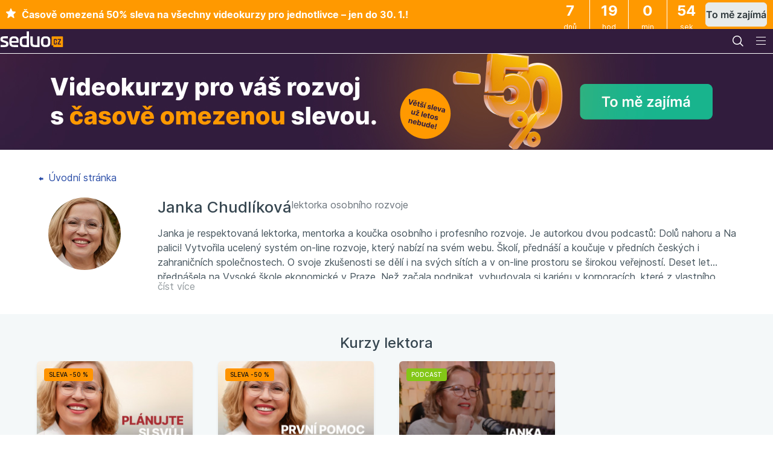

--- FILE ---
content_type: text/html; charset=UTF-8
request_url: https://www.seduo.cz/lektor/janka-chudlikova
body_size: 42067
content:


<!doctype html>
<html lang="cs">
<head>
    <meta charset="utf-8">
    <meta name="viewport" content="width=device-width, initial-scale=1, viewport-fit=cover">
    <link rel="dns-prefetch" href="//assets.seduo.com">
    <link rel="dns-prefetch" href="//www.googletagmanager.com">
    <link rel="dns-prefetch" href="//seduocz.educdn.cz">
    <link rel="preconnect" href="//assets.seduo.com">
    <link rel="preconnect" href="//www.googletagmanager.com">
    <link rel="preconnect" href="//seduocz.educdn.cz">
    
    <title>Janka Chudlíková – Seduo.cz</title>
    <meta name="description" content="Janka je respektovan&amp;amp;aacute; lektorka, mentorka a koučka osobn&amp;amp;iacute;ho i profesn&amp;amp;iacute;ho rozvoje. Je autorkou dvou podcastů: Dolů nahoru a Na palici! Vytvořila ucelen&amp;amp;yacute; syst&amp;amp;eacute;m on-line rozvoje, kter&amp;amp;yacute; nab&amp;amp;iacute;z&amp;amp;iacute; na sv&amp;amp;">
    <meta name="author" content="Alma Career Czechia s.r.o.">
    <link rel="stylesheet" href="https://seduocz.educdn.cz/static/254.d8537fd6.css"><link rel="stylesheet" href="https://seduocz.educdn.cz/static/design-system.7e70ec18.css">
    <link rel="stylesheet" href="https://seduocz.educdn.cz/static/989.81c6540f.css"><link rel="stylesheet" href="https://seduocz.educdn.cz/static/front.05c652ac.css">
    <link rel="shortcut icon" href="https://assets.seduo.com/favicon.ico">
<link rel="apple-touch-icon" sizes="180x180" href="https://assets.seduo.com/apple-touch-icon.png">
<link rel="icon" type="image/png" sizes="32x32" href="https://assets.seduo.com/icon-32.png">
<link rel="icon" type="image/png" sizes="16x16" href="https://assets.seduo.com/icon-16.png">
<link rel="manifest" href="https://assets.seduo.com/site.webmanifest">
<link rel="mask-icon" href="https://assets.seduo.com/safari-pinned-tab.svg" color="#321c3d">
<meta name="msapplication-config" content="https://assets.seduo.com/browserconfig.xml">
    <meta name="theme-color" content="#321c3d">

    <link rel="mask-icon" href="//assets.seduo.com/safari-pinned-tab.svg" color="#321c3d">
    <meta name="google-play-app" content="app-id=eu.lmc.seduo">
    <script>
  var seduo = seduo || {};
  seduo.isInternalRequest = false;
  seduo.isDevEnvironment = false;
  seduo.isCookieBannerEnabled = true;
</script>


        

    <meta property="og:type" content="profile">
    <meta property="og:url" content="https://www.seduo.cz/lektor/janka-chudlikova">
    <meta property="og:title" content="Janka Chudlíková">
    <meta property="og:description" content="Janka je respektovan&amp;aacute; lektorka, mentorka a koučka osobn&amp;iacute;ho i profesn&amp;iacute;ho rozvoje. Je autorkou dvou podcastů: Dolů nahoru a Na palici! Vytvořila ucelen&amp;yacute; syst&amp;eacute;m on-line rozvoje, kter&amp;yacute; nab&amp;iacute;z&amp;iacute; na sv&amp;">
            <meta property="og:image" content="//seduocz.educdn.cz/images/129516-chudlikova-home.jpg:preview3x">
    </head>
<body         >
    <script>
    window.dataLayer = window.dataLayer || [];
    window.seduo = window.seduo || {};
    window.seduo.currencyCode = 'CZK'

    
            window.seduo.user = {
            id: undefined,
            type: 'nonreg',
            email: undefined,
            name: undefined,
            company_id: undefined,
            company_name: undefined,
            purchased_courses: undefined,
            completed_courses: undefined,
            started_courses: undefined,
            use_app: false,
            lib_categories: undefined,
            lib_abilities: undefined,
            lib_lectors: undefined,
            has_significant_marketing_course: undefined,
            licence_type: undefined        }

        window.dataLayer.push({
            user: window.seduo.user,
            intercom: {
                hash: undefined,
                allow: false,
                superadmin: false            },
            _clear: true
        });

        window.seduo.googleOptimize = window.seduo.googleOptimize || {};
        window.seduo.googleOptimize.user = window.seduo.user;

        window.seduo.googleAnalytics = window.seduo.googleAnalytics || {};
    
    window.seduo.gtm = window.seduo.gtm || {};
    window.seduo.gtm.isAllowed = true;
</script>

<script>
    window.seduo.page = {
        title: window.document.title,
        category: undefined,
        route: 'front.lector.detail',
        lang: 'cs',
        country: 'cz',
        hostname: 'www.seduo.cz',
        url: 'https://www.seduo.cz/lektor/janka-chudlikova',
        referrer: undefined,
        virtual: false,
        isPWA: false
    };

    window.dataLayer.push({page: window.seduo.page});
</script>

<script>
    
    
    
    
    
    
    
    
    
    
    
    
    
    
    
    
    
    </script>

 <!-- Google Tag Manager --> <script>(function(w,d,s,l,i,q){w[l]=w[l]||[];w[l].push({'gtm.start': new Date().getTime(),event:'gtm.js'});var f=d.getElementsByTagName(s)[0], j=d.createElement(s),dl=l!='dataLayer'?'&l='+l:'';j.async=true;j.src= 'https://www.googletagmanager.com/gtm.js?id='+i+dl+q;f.parentNode.insertBefore(j,f); })(window,document,'script','dataLayer','GTM-PWLD35', '');</script> <!-- End Google Tag Manager --> <!-- Google Tag Manager (noscript) --> <noscript><iframe src="https://www.googletagmanager.com/ns.html?id=GTM-PWLD35" height="0" width="0" style="display:none;visibility:hidden"></iframe></noscript> <!-- End Google Tag Manager (noscript) --> 

                
    
    
    
                    <div class="promotion promotion--top text-white gtm-element-visibility-single-promo"
             style="background: #FF9900"
             data-gtm-promo-id="Top"
             data-gtm-promo-name="B2C akce Leden 2026 - Top banner s odpočtem FC"
             data-gtm-promo-creative="[STAR] Časově omezen&amp;aacute; 50% sleva na v&amp;scaron;echny videokurzy pro jednotlivce &amp;ndash; jen do 30. 1.!"
             data-gtm-promo-position="lectorDetail"
             onclick="window.location = 'https://www.seduo.cz/stranka/50procent-dolu'"        >
            <div class="promotion__content">
                <div class="promotion__message">
                    <p><svg xmlns="http://www.w3.org/2000/svg" xmlns:xlink="http://www.w3.org/1999/xlink" width="19px" height="19px" viewBox="0 0 19 19" version="1.1" id="svg_icon_a6f3a3e593f653445065273abb1b6672" class="Icon Icon--small mr-400">
    <g transform="translate(-1163.000000, -1431.000000)">
        <g transform="translate(1163.000000, 1431.000000)">
            <polygon fill="currentColor" fill-rule="nonzero" points="9.5 15.0124612 4.00912131 17.8991869 5.05778583 11.7850037 0.615571657 7.45491503 6.75456066 6.56286771 9.5 1 12.2454393 6.56286771 18.3844283 7.45491503 13.9422142 11.7850037 14.9908787 17.8991869"/>
            <path fill="currentColor" d="M15.2984838,19 C15.0750703,19 14.8484651,18.9227578 14.6258495,18.7714585 L9.54718076,15.2979464 L9.44026142,15.3043168 L4.3751571,18.7706622 C3.86050803,19.1210394 3.27723909,19.0453898 2.97164127,18.6416597 C2.83440152,18.4601006 2.69955548,18.1431685 2.83519942,17.6637888 L4.36717805,12.2440905 C4.37834872,12.1883487 4.34324088,12.0521794 4.30653722,12.0075859 L0.360096465,7.99337804 C0.0313593862,7.65813076 -0.0811452938,7.23051132 0.0592860798,6.84668902 C0.199717453,6.46366303 0.561966565,6.20963956 1.0287413,6.16663873 L6.25262882,5.67770327 C6.30209896,5.66894384 6.40981621,5.58931266 6.43694499,5.53994132 L8.53463864,0.703939648 C8.72613596,0.2627829 9.08678927,0 9.50010433,0 C9.9142173,0 10.2756685,0.264375524 10.4647721,0.707124895 L12.5656574,5.5447192 C12.5903925,5.59010897 12.6989076,5.66894384 12.7531652,5.67849958 L17.9722653,6.1650461 C18.4406358,6.21043588 18.802087,6.46525566 18.9417205,6.84828164 C19.080556,7.23210394 18.9680514,7.65892707 18.6393143,7.99337804 L14.6920756,12.0099749 C14.6569678,12.0521794 14.6218599,12.1883487 14.6330306,12.2456832 L16.1650092,17.6637888 C16.3006532,18.1431685 16.1658071,18.4601006 16.0285674,18.6416597 C15.8562198,18.8694049 15.5897193,19 15.2984838,19 Z M9.49930643,13.7116932 C9.84559743,13.7116932 10.1807177,13.8120285 10.4424308,13.991995 L14.2101407,16.5680637 L13.1090311,12.6748952 C12.9390772,12.0864208 13.1305745,11.3378877 13.5638372,10.8983236 L16.7642363,7.64300084 L12.6007652,7.25519698 C11.9815905,7.19626991 11.3560326,6.74157586 11.1110756,6.17221291 L9.49930643,2.4590109 L7.88753725,6.17460184 C7.64098444,6.74316848 7.0154265,7.19626991 6.40024134,7.25440067 L2.23756818,7.64379715 L5.43716936,10.8991199 C5.86963416,11.3378877 6.06033358,12.0864208 5.89037971,12.6780805 L4.79006798,16.5680637 L8.5577779,13.9911987 C8.8178951,13.8120285 9.15301542,13.7116932 9.49930643,13.7116932 Z" id="Shape"/>
        </g>
    </g>
</svg>
 Časově omezená 50% sleva na všechny videokurzy pro jednotlivce – jen do 30. 1.!</p>
                </div>
                <div class="promotion__right">
                                            <div class="promotion__countdown" id="promotion-countdown-wrapper" data-valid-until="2026-01-30T23:59:59+01:00"></div>
                                                                <div class="promotion__button">
                            <a
        
        
        class="Button Button--secondary Button--medium"

        href="https://www.seduo.cz/stranka/50procent-dolu"
>                                To mě zajímá
                            </a>                        </div>
                                    </div>
            </div>
        </div>
    
    <script>
		window.dataLayer.push({
			'matrixID': 23,
			'event': 'promo.view',
			'eventCategory': 'promo',
			'eventAction': 'promo.view',
			'eventLabel': '750',
			'eventValue': 0,
			'eventNonInteraction': true,
			'ecommerce': {
				'currencyCode': 'CZK',
				'promoView': {
					'promotions': [
						{
							'id': '750',
							'name': 'B2C akce Leden 2026 - Top banner s odpočtem FC',
							'creative': '',
							'position': 'placement'
						}
					]
				}
			}
		});
    </script>


<header  class="Header__main"
>
    <div class="Header__container"
>
            <div>
        <a class="Header__action Header__action--logo"
           href="/"
           title="Seduo — úvodní strana"
        >
            <img src="https://seduocz.educdn.cz/static/images/logo.seduocz.svg?v=1"
                 alt="Seduo — úvodní strana"
                 width="105"
                 height="26"
            >
        </a>
    </div>
            <div  class="HeaderNav HeaderNav--start HeaderNav--visible-desktop"
>
    <ul class="HeaderNav__nav">
                    <li class="HeaderNav__nav-item">
                <div
    
    
    class="Dropdown"

>                    <button class="Header__action Header__action--button" type="button"
                            data-spirit-toggle="dropdown" data-spirit-target="#DropdownForCompany" aria-controls="#DropdownForCompany" aria-expanded="false">
                        <span class="Header__action-text">Pro firmy</span>
                    </button>
                    <div
    
    style="max-width: 844px;"
    class="DropdownPopover Header__dropdown--background-cover"

    
    data-spirit-placement="bottom-start"
    id="DropdownForCompany"
>                            
<div  class="HeaderList"
>
    <div   class="typography-heading-xsmall-bold typography-color-primary display-none display-desktop-block"
 >
        Pro firmy
    </div>
    <div class="HeaderList__content"
>
            <div class="HeaderList__items">
        <a href="/kategorie-a-formaty"  class="HeaderListItem"
>
    <div
        
        class="IconOverlay IconOverlay--bg-cover IconOverlay--medium typography-color-primary HeaderListItem__iconOverlay"

>                                                                                                                                                                        <svg xmlns="http://www.w3.org/2000/svg" width="24" height="24" viewBox="0 0 24 24" fill="none" id="svg_3f1730e52dd856c46222c3dacddeb268" class="Icon   " aria-hidden="true">
<path d="M11.5 1.25C8.89452 1.25 6.93435 1.77323 5.30164 2.95676C4.25032 3.71884 3.35944 4.66831 2.66916 5.75002H1.5C1.08579 5.75002 0.75 6.0858 0.75 6.50002C0.75 6.91423 1.08579 7.25002 1.5 7.25002H1.8779C1.76104 7.52425 1.65583 7.80424 1.56275 8.08931C0.889322 10.1519 0.885754 12.3746 1.55256 14.4393C2.19359 16.4242 3.66083 18.1418 5.25 19.3742V22.25C5.25 22.6642 5.58579 23 6 23C6.41421 23 6.75 22.6642 6.75 22.25V19C6.75 18.7605 6.6356 18.5354 6.44213 18.3942C4.89758 17.267 3.53402 15.6939 2.97996 13.9783C2.41046 12.2149 2.4135 10.3165 2.98867 8.55488C3.13595 8.1038 3.3188 7.66762 3.53455 7.25002H6.59861L7.37596 8.41604C7.60573 8.76069 8.07138 8.85382 8.41603 8.62406C8.76067 8.39429 8.8538 7.92864 8.62404 7.58399L8.40139 7.25002H9.59861L10.376 8.41604C10.6057 8.76069 11.0714 8.85382 11.416 8.62406C11.7607 8.39429 11.8538 7.92864 11.624 7.58399L11.4014 7.25002H12.5986L13.376 8.41604C13.6057 8.76069 14.0714 8.85382 14.416 8.62406C14.7607 8.39429 14.8538 7.92864 14.624 7.58399L14.4014 7.25002H16C16.4142 7.25002 16.75 6.91423 16.75 6.50002C16.75 6.0858 16.4142 5.75002 16 5.75002H14.4014L14.624 5.41604C14.8538 5.0714 14.7607 4.60575 14.416 4.37598C14.0714 4.14622 13.6057 4.23935 13.376 4.58399L12.5986 5.75002H11.4014L11.624 5.41604C11.8538 5.0714 11.7607 4.60575 11.416 4.37598C11.0714 4.14622 10.6057 4.23935 10.376 4.58399L9.59861 5.75002H8.40139L8.62404 5.41604C8.8538 5.0714 8.76067 4.60575 8.41603 4.37598C8.07138 4.14622 7.60573 4.23935 7.37596 4.58399L6.59861 5.75002H4.51539C4.99658 5.15661 5.55599 4.62503 6.182 4.17124C7.48493 3.22677 9.10548 2.75 11.5 2.75C14.8292 2.75001 17.1289 4.04877 18.6612 5.96795C20.3133 8.03714 21.1162 10.887 21.2346 13.75H20C19.5858 13.75 19.25 14.0858 19.25 14.5V18C19.25 18.6904 18.6904 19.25 18 19.25H16.5001C16.0859 19.25 15.7501 19.5858 15.7501 20V22.25C15.7501 22.6642 16.0859 23 16.5001 23C16.9143 23 17.2501 22.6642 17.2501 22.25V20.75H18C19.5188 20.75 20.75 19.5188 20.75 18V15.25H22C22.1989 15.25 22.3897 15.171 22.5303 15.0303C22.671 14.8897 22.75 14.6989 22.75 14.5C22.75 11.1781 21.9098 7.63269 19.8334 5.03204C18.0122 2.75097 15.2785 1.25001 11.5 1.25Z" fill="currentcolor"/>
<path d="M17 11C17.5523 11 18 10.5523 18 10C18 9.44771 17.5523 9 17 9C16.4477 9 16 9.44771 16 10C16 10.5523 16.4477 11 17 11Z" fill="currentcolor"/>
<path d="M6.97466 11.3125C7.01265 11.2938 7.14371 11.2597 7.37168 11.2838C7.58611 11.3065 7.80836 11.3732 7.9799 11.4624C8.3253 11.6421 8.58679 11.9496 8.70855 12.3194C8.83809 12.7129 9.26205 12.9268 9.65549 12.7973C10.0489 12.6677 10.2629 12.2438 10.1333 11.8503C9.88913 11.1087 9.36475 10.492 8.67209 10.1317C8.3246 9.95093 7.9196 9.83338 7.52939 9.79213C7.15272 9.75231 6.70176 9.77463 6.31121 9.96724C5.69269 10.2723 5.10732 10.8858 4.89468 11.8254C4.6835 12.7585 4.97641 13.5099 5.1367 13.9212L5.14406 13.9401C5.25291 14.2196 5.43705 14.5389 5.66783 14.8289C5.89687 15.1167 6.20832 15.4216 6.59177 15.6211C7.28442 15.9814 8.09047 16.0567 8.83786 15.8308C9.23437 15.711 9.45868 15.2925 9.33887 14.896C9.21907 14.4995 8.80051 14.2751 8.404 14.3949C8.03131 14.5076 7.62936 14.47 7.28396 14.2904C7.14839 14.2198 6.99094 14.0826 6.84155 13.8949C6.69391 13.7093 6.59009 13.5197 6.54181 13.3957C6.38597 12.9956 6.25295 12.6192 6.35768 12.1565C6.46422 11.6858 6.73607 11.4302 6.97466 11.3125Z" fill="currentcolor"/>
</svg>
    </div>
    <div class="HeaderListItem__wrapper">
        <span   class="typography-body-medium-bold typography-color-primary"
>            Špičkový vzdělávací obsah
        </span>                    <span   class="typography-body-small-regular typography-color-secondary"
>                v různých formátech. Pokrytí velké části vzdělávacích potřeb firem všech velikostí.
            </span>            </div>
</a>
        <a href="/vzdelavani-na-dosah-ruky"  class="HeaderListItem"
>
    <div
        
        class="IconOverlay IconOverlay--bg-cover IconOverlay--medium typography-color-primary HeaderListItem__iconOverlay"

>                                                                                                                                                                                                        <svg xmlns="http://www.w3.org/2000/svg" width="24" height="24" viewBox="0 0 24 24" fill="none" id="svg_1969a93dea40a107b9ed6c3d33c9be3d" class="Icon   " aria-hidden="true">
<path fill-rule="evenodd" clip-rule="evenodd" d="M8.85 4.01111V3.5H8C7.72386 3.5 7.5 3.72386 7.5 4L7.5 20C7.5 20.2761 7.72386 20.5 8 20.5H16C16.2761 20.5 16.5 20.2761 16.5 20L16.5 4C16.5 3.72386 16.2761 3.5 16 3.5H15.15V4.01111C15.15 4.48055 14.7694 4.86111 14.3 4.86111H9.7C9.23056 4.86111 8.85 4.48055 8.85 4.01111ZM16 2C17.1046 2 18 2.89543 18 4L18 20C18 21.1046 17.1046 22 16 22H8C6.89543 22 6 21.1046 6 20L6 4C6 2.89543 6.89543 2 8 2L16 2Z" fill="currentcolor"/>
</svg>
    </div>
    <div class="HeaderListItem__wrapper">
        <span   class="typography-body-medium-bold typography-color-primary"
>            Vzdělávání na dosah ruky
        </span>                    <span   class="typography-body-small-regular typography-color-secondary"
>                dostupné kdykoliv, kdekoliv a bez čekání. Na počítači, tabletu i v mobilní aplikaci.
            </span>            </div>
</a>
        <a href="/firemni-administrace"  class="HeaderListItem"
>
    <div
        
        class="IconOverlay IconOverlay--bg-cover IconOverlay--medium typography-color-primary HeaderListItem__iconOverlay"

>                                                                                                                                                                                                                        <svg xmlns="http://www.w3.org/2000/svg" width="24" height="24" viewBox="0 0 24 24" fill="none" id="svg_23506ac66bf96337021f4f1e5811df7c" class="Icon   " aria-hidden="true">
<path fill-rule="evenodd" clip-rule="evenodd" d="M1.25 5C1.25 4.0335 2.0335 3.25 3 3.25H21C21.9665 3.25 22.75 4.0335 22.75 5V16C22.75 16.9665 21.9665 17.75 21 17.75H14.9606L15.5856 20.25H17C17.4142 20.25 17.75 20.5858 17.75 21C17.75 21.4142 17.4142 21.75 17 21.75H15.0157C15.0048 21.7502 14.994 21.7502 14.9832 21.75H9.01683C9.00602 21.7502 8.99517 21.7502 8.9843 21.75H7C6.58579 21.75 6.25 21.4142 6.25 21C6.25 20.5858 6.58579 20.25 7 20.25H8.41442L9.03942 17.75H3C2.0335 17.75 1.25 16.9665 1.25 16V5ZM10.0157 16.25C10.0048 16.2498 9.99398 16.2498 9.98318 16.25H3C2.86193 16.25 2.75 16.1381 2.75 16V5C2.75 4.86193 2.86193 4.75 3 4.75H21C21.1381 4.75 21.25 4.86193 21.25 5V16C21.25 16.1381 21.1381 16.25 21 16.25H14.0168C14.006 16.2498 13.9952 16.2498 13.9843 16.25H10.0157ZM10.5856 17.75L9.96058 20.25H14.0394L13.4144 17.75H10.5856ZM12.25 7C12.25 6.58579 12.5858 6.25 13 6.25H16C16.4142 6.25 16.75 6.58579 16.75 7V13.25H18V14.75H5V13.25H6.25V11C6.25 10.5858 6.58579 10.25 7 10.25H9.25V9C9.25 8.58579 9.58579 8.25 10 8.25H12.25V7ZM13.75 13.25H15.25V7.75H13.75V13.25ZM12.25 13.25V9.75H10.75V13.25H12.25ZM9.25 13.25V11.75H7.75V13.25H9.25Z" fill="currentcolor"/>
</svg>
    </div>
    <div class="HeaderListItem__wrapper">
        <span   class="typography-body-medium-bold typography-color-primary"
>            Jednoduchá obsluha
        </span>                    <span   class="typography-body-small-regular typography-color-secondary"
>                díky firemní administraci a přehledným statistikám. Bez složité technické implementace.
            </span>            </div>
</a>
        <a href="/cenik"  class="HeaderListItem"
>
    <div
        
        class="IconOverlay IconOverlay--bg-cover IconOverlay--medium typography-color-primary HeaderListItem__iconOverlay"

>                                                                                                                        <svg xmlns="http://www.w3.org/2000/svg" width="24" height="24" viewBox="0 0 24 24" fill="none" id="svg_ec31c397db02a0d0ccc3c1fd97ee97f8" class="Icon   " aria-hidden="true">
<path d="M16 11C16 12.6569 14.6569 14 13 14C11.3431 14 10 12.6569 10 11C10 9.34315 11.3431 8 13 8C14.6569 8 16 9.34315 16 11Z" fill="currentcolor"/>
<path fill-rule="evenodd" clip-rule="evenodd" d="M5 5C4.44772 5 4 5.44772 4 6V16C4 16.5523 4.44772 17 5 17H21C21.5523 17 22 16.5523 22 16V6C22 5.44772 21.5523 5 21 5H5ZM5.5 13C6.88071 13 8 14.1193 8 15.5H18C18 14.1193 19.1193 13 20.5 13V9C19.1193 9 18 7.88071 18 6.5H8C8 7.88071 6.88071 9 5.5 9V13Z" fill="currentcolor"/>
<path d="M3 7.5V18H19.5V19.5H2.5C1.94772 19.5 1.5 19.0523 1.5 18.5V7.5H3Z" fill="currentcolor"/>
</svg>
    </div>
    <div class="HeaderListItem__wrapper">
        <span   class="typography-body-medium-bold typography-color-primary"
>            Ceník
        </span>            </div>
</a>
        <a href="/podpora"  class="HeaderListItem"
>
    <div
        
        class="IconOverlay IconOverlay--bg-cover IconOverlay--medium typography-color-primary HeaderListItem__iconOverlay"

>                                                                        <svg xmlns="http://www.w3.org/2000/svg" width="24" height="24" viewBox="0 0 24 24" fill="none" id="svg_aba5369b16a1f40dbec4b494e8ce5f98" class="Icon   " aria-hidden="true">
<path d="M9.75 9.75011C9.75 8.66137 10.7521 7.75 12.0325 7.75C13.291 7.75 14.25 8.6419 14.25 9.75011C14.25 10.079 14.1279 10.3006 13.8061 10.6046C13.66 10.7427 13.4953 10.8765 13.2938 11.0403L13.1661 11.1443C12.9154 11.349 12.6302 11.588 12.3467 11.876C11.6417 12.5925 11.251 13.4554 11.251 14.5004H12.751C12.751 13.8789 12.9653 13.3861 13.4159 12.9281C13.6399 12.7005 13.8731 12.5036 14.1149 12.3062L14.2275 12.2146C14.4289 12.051 14.6455 11.8751 14.8363 11.6949C15.3202 11.2377 15.75 10.649 15.75 9.75011C15.75 7.66908 13.9672 6.25 12.0325 6.25C10.1198 6.25 8.25 7.64962 8.25 9.75011H9.75Z" fill="currentcolor"/>
<path d="M11.2825 16V17.5H12.7825V16H11.2825Z" fill="currentcolor"/>
<path fill-rule="evenodd" clip-rule="evenodd" d="M22 12C22 17.5228 17.5228 22 12 22C6.47715 22 2 17.5228 2 12C2 6.47715 6.47715 2 12 2C17.5228 2 22 6.47715 22 12ZM20.5 12C20.5 16.6944 16.6944 20.5 12 20.5C7.30558 20.5 3.5 16.6944 3.5 12C3.5 7.30558 7.30558 3.5 12 3.5C16.6944 3.5 20.5 7.30558 20.5 12Z" fill="currentcolor"/>
</svg>
    </div>
    <div class="HeaderListItem__wrapper">
        <span   class="typography-body-medium-bold typography-color-primary"
>            Podpora v místním jazyce
        </span>            </div>
</a>
    </div>
    <div  class="SupportBlock"
>
    <div class="SupportBlock__text"
>
        <div   class="typography-heading-xsmall-bold typography-color-primary"
 >
Pojďte to zkusit prakticky</div>
        <p   class="typography-body-small-regular typography-color-secondary"
>Získáte přístup do zkušební verze a firemní administrace Seduo – <strong>na 21 dní zdarma a bez závazků</strong>. Rádi vám ho také <strong>individuálně představíme</strong> a poradíme, jak z něho vytěžit maximum. Můžete nám napsat nebo rovnou zavolat.</p>    </div>
    <div class="SupportBlock__people"
 style="--gradient-image: url('//assets.seduo.com/other/support-gradient.svg');">
        <Image src="//assets.seduo.com/support/petr-kocvara.jpg" alt="Petr Kočvara" width="102" height="102" class="SupportBlock__image"
 />
        <div   class="typography-heading-xsmall-bold typography-color-primary"
 >
Petr Kočvara</div>
        <span   class="typography-body-medium-regular typography-color-secondary"
>Customer care</span>    </div>
    <a
        
        
        class="Button Button--primary Button--large SupportBlock__button"

        href="/vyzkouset-seduo"
>Vyzkoušet Seduo zdarma</a></div>
    </div>
</div>

                    </div>
                </div>
            </li>
            <li class="HeaderNav__nav-item">
                <div
    
    
    class="Dropdown"

>                    <button class="Header__action Header__action--button" type="button"
                            data-spirit-toggle="dropdown" data-spirit-target="#DropdownForIndividual" aria-controls="#DropdownForIndividual" aria-expanded="false">
                        <span class="Header__action-text">Pro jednotlivce</span>
                    </button>
                    <div
    
    style="max-width: 844px;"
    class="DropdownPopover Header__dropdown--background-cover"

    
    data-spirit-placement="bottom-start"
    id="DropdownForIndividual"
>                        <div  class="HeaderList"
>
    <div   class="typography-heading-xsmall-bold typography-color-primary display-none display-desktop-block"
 >
        Pro jednotlivce
    </div>
    <div class="HeaderList__content"
>
            <div class="HeaderList__items">
        <a href="/pro-jednotlivce"  class="HeaderListItem"
>
    <div
        
        class="IconOverlay IconOverlay--bg-cover IconOverlay--medium typography-color-primary HeaderListItem__iconOverlay"

>                                                                        <svg xmlns="http://www.w3.org/2000/svg" width="24" height="24" viewBox="0 0 24 24" fill="none" id="svg_5903452599bb1f3dc4bd261c2abef2ab" class="Icon   " aria-hidden="true">
<path fill-rule="evenodd" clip-rule="evenodd" d="M8.49965 5.74755L18.2258 12L8.49965 18.2526V5.74755ZM19.6911 11.1589L8.54041 3.99054C7.87489 3.56271 6.99965 4.04055 6.99965 4.83171V19.1684C6.99965 19.9595 7.87489 20.4374 8.54041 20.0096L19.6911 12.8412C20.3035 12.4476 20.3035 11.5525 19.6911 11.1589Z" fill="currentcolor"/>
</svg>
    </div>
    <div class="HeaderListItem__wrapper">
        <span   class="typography-body-medium-bold typography-color-primary"
>            Placené videokurzy
        </span>                    <span   class="typography-body-small-regular typography-color-secondary"
>                ve 12 tematických kategoriích. Vše pro váš profesní a osobní rozvoj.
            </span>            </div>
</a>
        <a href="/stranka/jak-to-funguje"  class="HeaderListItem"
>
    <div
        
        class="IconOverlay IconOverlay--bg-cover IconOverlay--medium typography-color-primary HeaderListItem__iconOverlay"

>                                                                                                                                                                                                                                                        <svg xmlns="http://www.w3.org/2000/svg" width="24" height="24" viewBox="0 0 24 24" fill="none" id="svg_ab44b27cbb2676a41ebd8f11c139b2ae" class="Icon   " aria-hidden="true">
<path fill-rule="evenodd" clip-rule="evenodd" d="M11.25 2V0H12.75V2H11.25ZM4.46967 4.53033L2.96967 3.03033L4.03033 1.96967L5.53033 3.46967L4.46967 4.53033ZM18.4697 3.46967L19.9697 1.96967L21.0303 3.03033L19.5303 4.53033L18.4697 3.46967ZM12 4.75C8.54822 4.75 5.75 7.54822 5.75 11C5.75 13.4921 7.20852 15.645 9.32182 16.6489L9.75 16.8523V18.25H11.25V14.3107L9.46967 12.5303C9.17678 12.2374 9.17678 11.7626 9.46967 11.4697C9.76256 11.1768 10.2374 11.1768 10.5303 11.4697L12 12.9393L13.4697 11.4697C13.7626 11.1768 14.2374 11.1768 14.5303 11.4697C14.8232 11.7626 14.8232 12.2374 14.5303 12.5303L12.75 14.3107V18.25H14.25V16.8523L14.6782 16.6489C16.7915 15.645 18.25 13.4921 18.25 11C18.25 7.54822 15.4518 4.75 12 4.75ZM15.75 21C15.75 21.9665 14.9665 22.75 14 22.75H10C9.0335 22.75 8.25 21.9665 8.25 21L8.25 17.7838C5.86602 16.4633 4.25 13.921 4.25 11C4.25 6.71979 7.71979 3.25 12 3.25C16.2802 3.25 19.75 6.71979 19.75 11C19.75 13.921 18.134 16.4633 15.75 17.7838V21ZM9.75 19.75V21C9.75 21.1381 9.86193 21.25 10 21.25H14C14.1381 21.25 14.25 21.1381 14.25 21V19.75H9.75ZM1 10.25H3V11.75H1V10.25ZM21 10.25H23V11.75H21V10.25ZM5.53033 18.5303L4.03033 20.0303L2.96967 18.9697L4.46967 17.4697L5.53033 18.5303ZM19.5303 17.4697L21.0303 18.9697L19.9697 20.0303L18.4697 18.5303L19.5303 17.4697Z" fill="currentcolor"/>
</svg>
    </div>
    <div class="HeaderListItem__wrapper">
        <span   class="typography-body-medium-bold typography-color-primary"
>            Jak to funguje
        </span>            </div>
</a>
    </div>
    </div>
</div>

                    </div>
                </div>
            </li>
            </ul>
</div>
        <div class="Header__searchWrapper">
        <div class="Header__search" id="search">
            <form>
                <div class="SearchWrapper">
                                                                                                                    <svg xmlns="http://www.w3.org/2000/svg" width="24" height="24" viewBox="0 0 24 24" fill="none" id="svg_5f2e677300319d800368f5b4651acee8" class="Icon   SearchFieldIcon" aria-hidden="true">
<path fill-rule="evenodd" clip-rule="evenodd" d="M15.2465 16.3072C13.9536 17.3652 12.301 18 10.5 18C6.35786 18 3 14.6421 3 10.5C3 6.35786 6.35786 3 10.5 3C14.6421 3 18 6.35786 18 10.5C18 12.301 17.3652 13.9536 16.3072 15.2465L20.5303 19.4697C20.8232 19.7626 20.8232 20.2374 20.5303 20.5303C20.2374 20.8232 19.7626 20.8232 19.4697 20.5303L15.2465 16.3072ZM16.5 10.5C16.5 13.8137 13.8137 16.5 10.5 16.5C7.18629 16.5 4.5 13.8137 4.5 10.5C4.5 7.18629 7.18629 4.5 10.5 4.5C13.8137 4.5 16.5 7.18629 16.5 10.5Z" fill="currentcolor"/>
</svg>
                    <input role="combobox" aria-expanded="false" aria-controls="SearchResults" type="text" class="SearchFieldInput"
                           placeholder="Hledejte">
                    <div id="SearchResults" class="SearchResults"></div>
                </div>
            </form>
        </div>

        <div
    
    
    class="Dropdown display-none display-desktop-block position-inherit"

>            <button class="Header__action Header__action--button" type="button" data-collapse="toggle"
                    data-spirit-toggle="dropdown" data-spirit-target="#DropdownCategories" aria-controls="#DropdownCategories" aria-expanded="false">
                                                                                                                                                                                <svg xmlns="http://www.w3.org/2000/svg" width="24" height="24" viewBox="0 0 24 24" fill="none" id="svg_3d4cca5f3b4385154059ff4e677456c8" class="Icon   " aria-hidden="true">
<path fill-rule="evenodd" clip-rule="evenodd" d="M3 4C3 3.44772 3.44772 3 4 3H10C10.5523 3 11 3.44772 11 4V10C11 10.5523 10.5523 11 10 11H4C3.44772 11 3 10.5523 3 10V4ZM4.5 9.5V4.5H9.5V9.5H4.5Z" fill="currentcolor"/>
<path fill-rule="evenodd" clip-rule="evenodd" d="M13 14C13 13.4477 13.4477 13 14 13H20C20.5523 13 21 13.4477 21 14V20C21 20.5523 20.5523 21 20 21H14C13.4477 21 13 20.5523 13 20V14ZM14.5 19.5V14.5H19.5V19.5H14.5Z" fill="currentcolor"/>
<path fill-rule="evenodd" clip-rule="evenodd" d="M17 11C19.2091 11 21 9.20914 21 7C21 4.79086 19.2091 3 17 3C14.7909 3 13 4.79086 13 7C13 9.20914 14.7909 11 17 11ZM17 9.5C18.3807 9.5 19.5 8.38071 19.5 7C19.5 5.61929 18.3807 4.5 17 4.5C15.6193 4.5 14.5 5.61929 14.5 7C14.5 8.38071 15.6193 9.5 17 9.5Z" fill="currentcolor"/>
<path d="M3.25647 13.242C2.96348 13.5347 2.96332 14.0096 3.25611 14.3026L5.94405 16.9924L3.25623 19.682C2.96344 19.975 2.9636 20.4499 3.25659 20.7427C3.54959 21.0355 4.02446 21.0353 4.31725 20.7423L7.00435 18.0534L9.69144 20.7423C9.98424 21.0353 10.4591 21.0355 10.7521 20.7427C11.0451 20.4499 11.0453 19.975 10.7525 19.682L8.06465 16.9924L10.7526 14.3026C11.0454 14.0096 11.0452 13.5347 10.7522 13.242C10.4592 12.9492 9.98436 12.9493 9.69157 13.2423L7.00435 15.9314L4.31713 13.2423C4.02434 12.9493 3.54947 12.9492 3.25647 13.242Z" fill="currentcolor"/>
</svg>
                <span class="Header__action-text">Kategorie</span>
            </button>
            <div
    
    
    class="DropdownPopover HeaderCategoryDropdown rounded-0"

    data-spirit-fullwidthmode="all"
    data-spirit-placement="bottom-start"
    id="DropdownCategories"
>                
    
    
<div   class="Container Container--xlarge HeaderCategoryContent"
>    <div class="HeaderCategoryContent__Item">
                    <div>
                <h3   class="typography-body-medium-bold typography-color-primary HeaderCategoryContent__Title"
>                                                                                                                                                                                                                                                                                                    <svg xmlns="http://www.w3.org/2000/svg" width="24" height="24" viewBox="0 0 24 24" fill="none" id="svg_86da6225d87519bf775677ad8ed41d8a" class="Icon   " aria-hidden="true">
<path d="M4 3C3.44772 3 3 3.44772 3 4V10C3 10.5523 3.44772 11 4 11H10C10.5523 11 11 10.5523 11 10V4C11 3.44772 10.5523 3 10 3H4Z" fill="currentcolor"/>
<path d="M14 13C13.4477 13 13 13.4477 13 14V20C13 20.5523 13.4477 21 14 21H20C20.5523 21 21 20.5523 21 20V14C21 13.4477 20.5523 13 20 13H14Z" fill="currentcolor"/>
<path d="M21 7C21 9.20914 19.2091 11 17 11C14.7909 11 13 9.20914 13 7C13 4.79086 14.7909 3 17 3C19.2091 3 21 4.79086 21 7Z" fill="currentcolor"/>
<path d="M3.25647 13.242C2.96348 13.5347 2.96332 14.0096 3.25611 14.3026L5.94405 16.9924L3.25623 19.682C2.96344 19.975 2.9636 20.4499 3.25659 20.7427C3.54959 21.0355 4.02446 21.0353 4.31725 20.7423L7.00435 18.0534L9.69144 20.7423C9.98424 21.0353 10.4591 21.0355 10.7521 20.7427C11.0451 20.4499 11.0453 19.975 10.7525 19.682L8.06465 16.9924L10.7526 14.3026C11.0454 14.0096 11.0452 13.5347 10.7522 13.242C10.4592 12.9492 9.98436 12.9493 9.69157 13.2423L7.00435 15.9314L4.31713 13.2423C4.02434 12.9493 3.54947 12.9492 3.25647 13.242Z" fill="currentcolor"/>
</svg>
                    Kategorie témat
                </h3>                <hr>
                <div class="CategoryList CategoryList--max-height" style="max-height: 336px">
                                            
<a
    
    href="/kategorie/leadership"
    
    class="link-primary CategoryLink"

>                                                                                                                                                                                                                    <svg width="24" height="24" fill="none" viewBox="0 0 24 24" class="Icon   " aria-hidden="true"><use href="#svg_3f1730e52dd856c46222c3dacddeb268"/></svg>
                                                <span class="categories__title">Leadership</span>
                        </a>
                                            
<a
    
    href="/kategorie/obchod"
    
    class="link-primary CategoryLink"

>                                                                                                                                                                                                                    <svg width="24" height="24" fill="none" viewBox="0 0 24 24" class="Icon   " aria-hidden="true"><use href="#svg_3d4cca5f3b4385154059ff4e677456c8"/></svg>
                                                <span class="categories__title">Obchod</span>
                        </a>
                                            
<a
    
    href="/kategorie/komunikace"
    
    class="link-primary CategoryLink"

>                                                                                                                                                                                                                                                                    <svg xmlns="http://www.w3.org/2000/svg" width="24" height="24" viewBox="0 0 24 24" fill="none" id="svg_d9669082ab6efe9131b3bcd80465dd27" class="Icon   " aria-hidden="true">
<path d="M4.25 7C4.25 6.58579 4.58579 6.25 5 6.25H15C15.4142 6.25 15.75 6.58579 15.75 7C15.75 7.41421 15.4142 7.75 15 7.75H5C4.58579 7.75 4.25 7.41421 4.25 7Z" fill="currentcolor"/>
<path d="M4.25 10C4.25 9.58579 4.58579 9.25 5 9.25H11C11.4142 9.25 11.75 9.58579 11.75 10C11.75 10.4142 11.4142 10.75 11 10.75H5C4.58579 10.75 4.25 10.4142 4.25 10Z" fill="currentcolor"/>
<path fill-rule="evenodd" clip-rule="evenodd" d="M19.75 3C19.75 2.0335 18.9665 1.25 18 1.25H2C1.0335 1.25 0.25 2.0335 0.25 3V17.7919C0.25 18.5047 1.07445 18.9009 1.63099 18.4557L4.25 16.3605V18C4.25 18.9665 5.0335 19.75 6 19.75H18.9869L22.369 22.4557C22.9256 22.9009 23.75 22.5047 23.75 21.7919V7C23.75 6.0335 22.9665 5.25 22 5.25H19.75V3ZM19.75 6.75V14C19.75 14.9665 18.9665 15.75 18 15.75H5.75V18C5.75 18.1381 5.86193 18.25 6 18.25H19.5131L22.25 20.4395V7C22.25 6.86193 22.1381 6.75 22 6.75H19.75ZM18 2.75C18.1381 2.75 18.25 2.86193 18.25 3V14C18.25 14.1381 18.1381 14.25 18 14.25H4.48691L1.75 16.4395V3C1.75 2.86193 1.86193 2.75 2 2.75H18Z" fill="currentcolor"/>
</svg>
                                                <span class="categories__title">Komunikace</span>
                        </a>
                                            
<a
    
    href="/kategorie/prezentace"
    
    class="link-primary CategoryLink"

>                                                                                                                                                                                                                                                    <svg xmlns="http://www.w3.org/2000/svg" width="24" height="24" viewBox="0 0 24 24" fill="none" id="svg_c3789e861e020f30d0389e587c11ad77" class="Icon   " aria-hidden="true">
<path fill-rule="evenodd" clip-rule="evenodd" d="M1.25 5C1.25 4.58579 1.58579 4.25 2 4.25V5V5.75C1.58579 5.75 1.25 5.41421 1.25 5ZM3.25 5.75H2V5V4.25H20.9995C20.9996 4.25 21 4.25 21 5C21 5.75 21 5.75 20.9999 5.75H20.75V17.25H22C22.4142 17.25 22.75 17.5858 22.75 18C22.75 18.4142 22.4142 18.75 22 18.75H12.75V20.25H14C14.4142 20.25 14.75 20.5858 14.75 21C14.75 21.4142 14.4142 21.75 14 21.75H10C9.58579 21.75 9.25 21.4142 9.25 21C9.25 20.5858 9.58579 20.25 10 20.25H11.25V18.75H2C1.58579 18.75 1.25 18.4142 1.25 18C1.25 17.5858 1.58579 17.25 2 17.25H3.25V5.75ZM4.75 5.75V17.25H19.25V5.75H4.75ZM21 5L20.9999 5.75H21.9993C22.4135 5.75 22.75 5.41421 22.75 5C22.75 4.58579 22.4142 4.25 22 4.25H20.9995L21 5ZM15.75 14.25V7.5H14.25V14.25H12.75V9H11.25V14.25H9.75V12H8.25V14.25H7V15.75H17V14.25H15.75Z" fill="currentcolor"/>
</svg>
                                                <span class="categories__title">Prezentace</span>
                        </a>
                                            
<a
    
    href="/kategorie/marketing"
    
    class="link-primary CategoryLink"

>                                                                                                                                                                                                    <svg xmlns="http://www.w3.org/2000/svg" width="24" height="24" viewBox="0 0 24 24" fill="none" id="svg_d0c2f3ea2036fdb1f5ad00f24ae6c70b" class="Icon   " aria-hidden="true">
<path fill-rule="evenodd" clip-rule="evenodd" d="M18.75 3.5C18.75 3.08579 18.4142 2.75 18 2.75C17.5858 2.75 17.25 3.08579 17.25 3.5V4.53648L9.82295 8.25001H4C1.92893 8.25001 0.25 9.92895 0.25 12C0.25 14.0711 1.92893 15.75 4 15.75H4.25V18.75C4.25 19.9768 5.3912 20.75 6.5 20.75C7.6088 20.75 8.75 19.9768 8.75 18.75V15.75H9.864L17.25 18.5198V19.5C17.25 19.9142 17.5858 20.25 18 20.25C18.4142 20.25 18.75 19.9142 18.75 19.5V3.5ZM10.75 9.46354L17.25 6.21353V16.9178L10.75 14.4803V9.46354ZM4 9.75001H9.25V14.25H4C2.75736 14.25 1.75 13.2427 1.75 12C1.75 10.7574 2.75736 9.75001 4 9.75001ZM5.75 18.75V15.75H7.25V18.75C7.25 18.9039 7.04806 19.25 6.5 19.25C5.95194 19.25 5.75 18.9039 5.75 18.75Z" fill="currentcolor"/>
<path d="M21.5 11.25C21.0858 11.25 20.75 11.5858 20.75 12C20.75 12.4142 21.0858 12.75 21.5 12.75H23C23.4142 12.75 23.75 12.4142 23.75 12C23.75 11.5858 23.4142 11.25 23 11.25H21.5Z" fill="currentcolor"/>
<path d="M20.8759 16.5839C21.1057 16.2393 21.5713 16.1462 21.916 16.3759L23.416 17.3759C23.7606 17.6057 23.8538 18.0713 23.624 18.416C23.3942 18.7606 22.9286 18.8538 22.5839 18.624L21.0839 17.624C20.7393 17.3942 20.6462 16.9286 20.8759 16.5839Z" fill="currentcolor"/>
<path d="M23.416 6.624C23.7606 6.39423 23.8538 5.92858 23.624 5.58393C23.3942 5.23929 22.9286 5.14616 22.5839 5.37592L21.0839 6.37592C20.7393 6.60568 20.6462 7.07134 20.8759 7.41598C21.1057 7.76063 21.5713 7.85376 21.916 7.624L23.416 6.624Z" fill="currentcolor"/>
</svg>
                                                <span class="categories__title">Marketing</span>
                        </a>
                                            
<a
    
    href="/kategorie/osobni-rozvoj"
    
    class="link-primary CategoryLink"

>                                                                                                                                                                                                                                                                                                    <svg width="24" height="24" fill="none" viewBox="0 0 24 24" class="Icon   " aria-hidden="true"><use href="#svg_ab44b27cbb2676a41ebd8f11c139b2ae"/></svg>
                                                <span class="categories__title">Osobní rozvoj</span>
                        </a>
                                            
<a
    
    href="/kategorie/produktivita"
    
    class="link-primary CategoryLink"

>                                                                                                                                                                                                                                                    <svg xmlns="http://www.w3.org/2000/svg" width="24" height="24" viewBox="0 0 24 24" fill="none" id="svg_ab95105873ecaff3c31e6f8c4f0f4a9d" class="Icon   " aria-hidden="true">
<path fill-rule="evenodd" clip-rule="evenodd" d="M4.75 13.1893V4H3.25V20C3.25 20.4142 3.58579 20.75 4 20.75H21V19.25H4.75V15.3107L8 12.0607L11.4697 15.5303C11.7626 15.8232 12.2374 15.8232 12.5303 15.5303L19.25 8.81066V11C19.25 11.4142 19.5858 11.75 20 11.75C20.4142 11.75 20.75 11.4142 20.75 11V7C20.75 6.58579 20.4142 6.25 20 6.25H16C15.5858 6.25 15.25 6.58579 15.25 7C15.25 7.41421 15.5858 7.75 16 7.75H18.1893L12 13.9393L8.53033 10.4697C8.23744 10.1768 7.76256 10.1768 7.46967 10.4697L4.75 13.1893Z" fill="currentcolor"/>
</svg>
                                                <span class="categories__title">Produktivita</span>
                        </a>
                                            
<a
    
    href="/kategorie/projekty"
    
    class="link-primary CategoryLink"

>                                                                                                                                                                                    <svg xmlns="http://www.w3.org/2000/svg" width="24" height="24" viewBox="0 0 24 24" fill="none" id="svg_411c65576b8c1d57f2da5eef9d0f33a1" class="Icon   " aria-hidden="true">
<path d="M14 3L18 7V10H16.5V8H13V4.5H5.5V20.5H11V22H5C4.44772 22 4 21.5523 4 21V4C4 3.44772 4.44772 3 5 3H14Z" fill="currentcolor"/>
<path fill-rule="evenodd" clip-rule="evenodd" d="M15.8209 13.5827L16.0921 12H17.9079L18.1791 13.5827C18.6813 13.7384 19.1374 13.9909 19.5228 14.3168L21.0921 13.7511L22 15.2489L20.7094 16.254C20.763 16.4947 20.7912 16.7442 20.7912 17C20.7912 17.2558 20.763 17.5054 20.7094 17.746L22 18.7511L21.0921 20.2489L19.5251 19.6813C19.1392 20.0082 18.6823 20.2613 18.1791 20.4173L17.9079 22H16.0921L15.8209 20.4173C15.3187 20.2616 14.8626 20.0091 14.4772 19.6832L12.9079 20.2489L12 18.7511L13.2906 17.746C13.237 17.5053 13.2088 17.2558 13.2088 17C13.2088 16.7442 13.237 16.4946 13.2906 16.254L12 15.2489L12.9079 13.7511L14.4749 14.3187C14.8608 13.9919 15.3177 13.7387 15.8209 13.5827ZM18.75 17C18.75 17.9665 17.9665 18.75 17 18.75C16.0335 18.75 15.25 17.9665 15.25 17C15.25 16.0335 16.0335 15.25 17 15.25C17.9665 15.25 18.75 16.0335 18.75 17Z" fill="currentcolor"/>
</svg>
                                                <span class="categories__title">Projekty</span>
                        </a>
                                            
<a
    
    href="/kategorie/hr-pravo"
    
    class="link-primary CategoryLink"

>                                                                                                                                                    <svg xmlns="http://www.w3.org/2000/svg" width="24" height="24" viewBox="0 0 24 24" fill="none" id="svg_7c5adb7625dfad3c720d2da09fbfb1c3" class="Icon   " aria-hidden="true">
<path fill-rule="evenodd" clip-rule="evenodd" d="M11.6358 0.344382C11.8623 0.218539 12.1377 0.218539 12.3642 0.344382L21.3642 5.34438C21.6023 5.47666 21.75 5.72762 21.75 6V8C21.75 8.41421 21.4142 8.75 21 8.75H3C2.58579 8.75 2.25 8.41421 2.25 8V6C2.25 5.72762 2.39767 5.47666 2.63577 5.34438L11.6358 0.344382ZM3.75 6.4413V7.25H20.25V6.4413L12 1.85797L3.75 6.4413ZM4.75 16V10H6.25V16H4.75ZM11.25 16V10H12.75V16H11.25ZM17.75 16V10H19.25V16H17.75ZM1.25 18C1.25 17.5858 1.58579 17.25 2 17.25H22C22.4142 17.25 22.75 17.5858 22.75 18V21C22.75 21.4142 22.4142 21.75 22 21.75H2C1.58579 21.75 1.25 21.4142 1.25 21V18ZM2.75 18.75V20.25H21.25V18.75H2.75Z" fill="currentcolor"/>
</svg>
                                                <span class="categories__title">HR a Právo</span>
                        </a>
                                            
<a
    
    href="/kategorie/digitalni-dovednosti"
    
    class="link-primary CategoryLink"

>                                                                                                                                                                                    <svg xmlns="http://www.w3.org/2000/svg" width="24" height="24" viewBox="0 0 24 24" fill="none" id="svg_7f362246a0cbeb64c4379a3e7c8dadfc" class="Icon   " aria-hidden="true">
<path fill-rule="evenodd" clip-rule="evenodd" d="M1.25 6C1.25 5.0335 2.0335 4.25 3 4.25H15C15.9665 4.25 16.75 5.0335 16.75 6V15C16.75 15.9665 15.9665 16.75 15 16.75H11.5406L12.0406 18.25H13C13.4142 18.25 13.75 18.5858 13.75 19C13.75 19.4142 13.4142 19.75 13 19.75H5C4.58579 19.75 4.25 19.4142 4.25 19C4.25 18.5858 4.58579 18.25 5 18.25H5.95943L6.45943 16.75H3C2.0335 16.75 1.25 15.9665 1.25 15V6ZM8.04057 16.75L7.54057 18.25H10.4594L9.95943 16.75H8.04057ZM3 5.75C2.86193 5.75 2.75 5.86193 2.75 6V15C2.75 15.1381 2.86193 15.25 3 15.25H15C15.1381 15.25 15.25 15.1381 15.25 15V6C15.25 5.86193 15.1381 5.75 15 5.75H3Z" fill="currentcolor"/>
<path d="M21 6.75H18V5.25H21C21.9665 5.25 22.75 6.0335 22.75 7V18C22.75 18.9665 21.9665 19.75 21 19.75H16V18.25H21C21.1381 18.25 21.25 18.1381 21.25 18V12.75H18V11.25H21.25V10.25H18V8.75H21.25V7C21.25 6.86193 21.1381 6.75 21 6.75Z" fill="currentcolor"/>
<path d="M20 16C20 16.5523 19.5523 17 19 17C18.4477 17 18 16.5523 18 16C18 15.4477 18.4477 15 19 15C19.5523 15 20 15.4477 20 16Z" fill="currentcolor"/>
</svg>
                                                <span class="categories__title">Digitální dovednosti</span>
                        </a>
                                            
<a
    
    href="/kategorie/vip"
    
    class="link-primary CategoryLink"

>                                                                                                    <svg xmlns="http://www.w3.org/2000/svg" width="24" height="24" viewBox="0 0 24 24" fill="none" id="svg_0104858aa891f1eb64e86b1be90ac09b" class="Icon   " aria-hidden="true">
<path fill-rule="evenodd" clip-rule="evenodd" d="M3.46857 5.41435C3.22013 5.2156 2.87333 5.19523 2.60333 5.36351C2.33333 5.5318 2.19889 5.85212 2.2679 6.1627L4.1809 14.7712C4.30799 15.3431 4.81526 15.75 5.40113 15.75H18.599C19.1848 15.75 19.6921 15.3431 19.8192 14.7712L21.7322 6.1627C21.8012 5.85212 21.6668 5.5318 21.3968 5.36351C21.1268 5.19523 20.78 5.2156 20.5315 5.41435L16.0557 8.995L12.5304 5.46967C12.2375 5.17678 11.7626 5.17678 11.4697 5.46967L7.94438 8.995L3.46857 5.41435ZM5.60167 14.25L4.19404 7.91567L7.53152 10.5857C7.82994 10.8244 8.26015 10.8006 8.53038 10.5303L12 7.06066L15.4697 10.5303C15.7399 10.8006 16.1701 10.8244 16.4686 10.5857L19.806 7.91567L18.3984 14.25H5.60167Z" fill="currentcolor"/>
<path d="M5 17.25C4.58579 17.25 4.25 17.5858 4.25 18C4.25 18.4142 4.58579 18.75 5 18.75H19C19.4142 18.75 19.75 18.4142 19.75 18C19.75 17.5858 19.4142 17.25 19 17.25H5Z" fill="currentcolor"/>
</svg>
                                                <span class="categories__title">VIP</span>
                        </a>
                                            
<a
    
    href="/kategorie/jazyky"
    
    class="link-primary CategoryLink"

>                                                                                                                                                                                                    <svg xmlns="http://www.w3.org/2000/svg" width="24" height="24" viewBox="0 0 24 24" fill="none" id="svg_7c43465ea22e03d254edba79aefd2236" class="Icon   " aria-hidden="true">
<path fill-rule="evenodd" clip-rule="evenodd" d="M9 0.25C9.41421 0.25 9.75 0.585786 9.75 1V3.25H17C17.4142 3.25 17.75 3.58579 17.75 4C17.75 4.41421 17.4142 4.75 17 4.75H14.0461C13.4766 6.35975 12.1575 8.92295 9.86524 11.688C10.7291 12.6317 11.67 13.505 12.6655 14.2045L12.084 15.624C10.9288 14.8539 9.85105 13.878 8.87471 12.8263C7.40513 14.4363 5.60515 16.0791 3.43251 17.6127C3.09411 17.8516 2.62614 17.7709 2.38727 17.4325C2.1484 17.0941 2.22909 16.6261 2.56749 16.3873C4.70801 14.8763 6.46314 13.2601 7.88011 11.6903C6.64622 10.2003 5.61802 8.65444 4.85688 7.38587C4.64377 7.03069 4.75894 6.56999 5.11413 6.35688C5.46931 6.14377 5.93001 6.25894 6.14312 6.61413C6.85511 7.80077 7.78366 9.19466 8.87192 10.5343C10.7268 8.25714 11.8655 6.1646 12.4414 4.75H1C0.585786 4.75 0.25 4.41421 0.25 4C0.25 3.58579 0.585786 3.25 1 3.25H8.25V1C8.25 0.585786 8.58579 0.25 9 0.25ZM17.5 8.25C17.8028 8.25 18.0759 8.43205 18.1923 8.71154L23.1923 20.7115C23.3516 21.0939 23.1708 21.533 22.7885 21.6923C22.4061 21.8516 21.967 21.6708 21.8077 21.2885L20.3333 17.75H14.6667L13.1923 21.2885C13.033 21.6708 12.5939 21.8516 12.2115 21.6923C11.8292 21.533 11.6484 21.0939 11.8077 20.7115L16.8077 8.71154C16.9241 8.43205 17.1972 8.25 17.5 8.25ZM15.2917 16.25H19.7083L17.5 10.95L15.2917 16.25Z" fill="currentcolor"/>
</svg>
                                                <span class="categories__title">Jazyky</span>
                        </a>
                                            
<a
    
    href="/kategorie/podcasty"
    
    class="link-primary CategoryLink"

>                                                                                                                                                                                                                                                                    <svg xmlns="http://www.w3.org/2000/svg" width="24" height="24" viewBox="0 0 24 24" fill="none" id="svg_1d8ff109523cd542f8ec8af327aed7ad" class="Icon   " aria-hidden="true">
<path fill-rule="evenodd" clip-rule="evenodd" d="M8 6C8 3.79086 9.79086 2 12 2C14.2091 2 16 3.79086 16 6V12C16 14.2091 14.2091 16 12 16C9.79086 16 8 14.2091 8 12V6ZM14.5 6V12C14.5 13.3807 13.3807 14.5 12 14.5C10.6193 14.5 9.5 13.3807 9.5 12V6C9.5 4.61929 10.6193 3.5 12 3.5C13.3807 3.5 14.5 4.61929 14.5 6Z" fill="currentcolor"/>
<path d="M4.25 13C4.25 16.8324 7.36036 19.9078 11.25 20.2615V23H12.75V20.2615C16.6396 19.9078 19.75 16.8324 19.75 13H18.25C18.25 16.1541 15.5 18.7955 12 18.7955C8.49999 18.7955 5.75 16.1541 5.75 13H4.25Z" fill="currentcolor"/>
</svg>
                                                <span class="categories__title">Podcasty</span>
                        </a>
                                            
<a
    
    href="/vsechny-kurzy"
    
    class="link-primary CategoryLink"

>                                                                                                                                                                                                                    <svg width="24" height="24" fill="none" viewBox="0 0 24 24" class="Icon   " aria-hidden="true"><use href="#svg_3d4cca5f3b4385154059ff4e677456c8"/></svg>
                                                <span class="categories__title">Všechny kurzy</span>
                        </a>
                                    </div>
            </div>
                    </div>

    <div class="HeaderCategoryContent__Item">
        <div>
            <h3   class="typography-body-medium-bold typography-color-primary HeaderCategoryContent__Title"
>                                                                                                                                                                                                                                <svg xmlns="http://www.w3.org/2000/svg" width="24" height="24" viewBox="0 0 24 24" fill="none" id="svg_e5b37e63e3eff3120fbc75a01890780a" class="Icon   " aria-hidden="true">
<path fill-rule="evenodd" clip-rule="evenodd" d="M21.7577 8.43694C22.1006 8.24643 22.1006 7.75328 21.7577 7.56278L12.243 2.27679C12.0919 2.19289 11.9083 2.19289 11.7573 2.27679L2.24253 7.56278C1.89963 7.75328 1.89963 8.24643 2.24253 8.43694L11.7573 13.7229C11.9083 13.8068 12.0919 13.8068 12.243 13.7229L21.7577 8.43694Z" fill="currentcolor"/>
<path d="M21.0001 11.2498L21.6797 11.5799C22.0438 11.7567 22.0579 12.2702 21.7041 12.4667L12.243 17.7229C12.0919 17.8068 11.9083 17.8068 11.7573 17.7229L2.29614 12.4667C1.94237 12.2702 1.95649 11.7567 2.32053 11.5799L3.00013 11.2498L12.0001 16.1419L21.0001 11.2498Z" fill="currentcolor"/>
<path d="M21.0001 15.2498L21.6798 15.5799C22.0438 15.7567 22.0579 16.2702 21.7041 16.4667L12.243 21.7229C12.0919 21.8068 11.9083 21.8068 11.7573 21.7229L2.29613 16.4667C1.94235 16.2702 1.95647 15.7567 2.32051 15.5799L3.00013 15.2498L12.0001 20.1419L21.0001 15.2498Z" fill="currentcolor"/>
</svg>
                Vzdělávací formáty
            </h3>            <hr>
            <div class="CategoryList">
                
<a
    
    href="/vsechny-kurzy/doporucene"
    
    class="link-primary CategoryLink"

>                    <span>Videokurzy</span>
                </a>
                                                    
<a
    
    href="/kategorie-a-formaty#seduo-webinare"
    
    class="link-primary CategoryLink"

>                        <span>Webináře</span>
                    </a>
                                                    
<a
    
    href="/vzdelavaci-programy"
    
    class="link-primary CategoryLink"

>                        <span>Vzdělávací programy</span>
                    </a>
                                                    
<a
    
    href="/kategorie-a-formaty#seduo-akademie"
    
    class="link-primary CategoryLink"

>                    <span>Akademie</span>
                    </a>
                            </div>
        </div>
    </div>
</div>

            </div>
        </div>
    </div>
    <div  class="HeaderNav HeaderNav--end js-search-collapse-hidden"
>
    <ul class="HeaderNav__nav">
                                        <li class="HeaderNav__nav-item HeaderNav__nav-item--hidden-tablet">
                    <button class="Header__action Header__action--button" type="button" data-collapse="toggle"
                            data-target="#search" aria-controls="search" aria-expanded="false"
                            aria-label="Toggle navigation">
                                                                                                                        <svg xmlns="http://www.w3.org/2000/svg" width="24" height="24" viewBox="0 0 24 24" fill="none" id="svg_297be9d78eee7fc0d56d2d530081fd3c" class="Icon   " aria-hidden="true">
<path fill-rule="evenodd" clip-rule="evenodd" d="M15.2465 16.3072C13.9536 17.3652 12.301 18 10.5 18C6.35786 18 3 14.6421 3 10.5C3 6.35786 6.35786 3 10.5 3C14.6421 3 18 6.35786 18 10.5C18 12.301 17.3652 13.9536 16.3072 15.2465L20.5303 19.4697C20.8232 19.7626 20.8232 20.2374 20.5303 20.5303C20.2374 20.8232 19.7626 20.8232 19.4697 20.5303L15.2465 16.3072ZM16.5 10.5C16.5 13.8137 13.8137 16.5 10.5 16.5C7.18629 16.5 4.5 13.8137 4.5 10.5C4.5 7.18629 7.18629 4.5 10.5 4.5C13.8137 4.5 16.5 7.18629 16.5 10.5Z" fill="currentcolor"/>
</svg>
                    </button>
                </li>
                                    <li class="HeaderNav__nav-item HeaderNav__nav-item--visible-desktop">
                        
<a
    
    href="/prihlaseni"
    
    class="link-inverted Header__action"

>                            <span class="Header__action-text">Přihlášení</span>
                        </a>
                    </li>
                                                                <li class="HeaderNav__nav-item HeaderNav__nav-item--hidden-desktop">
                    <button class="Header__action Header__action--button Header__action--button-square" type="button" data-toggle="collapse"
                            data-target="#header-menu" aria-controls="header-menu" aria-expanded="false"
                            aria-label="Toggle navigation">
                        <div class="icon-menu">
                            <span class="icon-menu__line"></span>
                            <span class="icon-menu__line"></span>
                            <span class="icon-menu__line"></span>
                        </div>
                    </button>
                </li>
        </ul>
</div>
    </div>
</header>
<div class="BurgerMenu shadow collapse" id="header-menu">
    <div   class="Container Container--xlarge Header__accountWrapper"
>                <a
        
        
        class="Button Button--primary Button--block Button--large"

        href="/prihlaseni"
>            Přihlášení
        </a>    </div>

<div class="display-desktop-none">
     <section
     data-spirit-toggle="accordion"
    
    id="BurgerMenuAccordion"
    class="Accordion"

>
                          <article
    
    
    id="AccordionItemForCompanies"
    class="Accordion__item"

>
                     <h3
    
    
    id="AccordionItemForCompaniesHeader"
    class="Accordion__itemHeader"

>
    <button
        type="button"
        class="Accordion__itemToggle"
        data-spirit-toggle="collapse"
        data-spirit-target="AccordionItemForCompaniesContent"
        aria-expanded="false"
        aria-controls="AccordionItemForCompaniesContent"
    >
                             Pro firmy
                     </button>
    <span class="Accordion__itemSide">
                <span class="Accordion__itemIcon">
                                                                                                                                                                                                            <svg xmlns="http://www.w3.org/2000/svg" width="24" height="24" viewBox="0 0 24 24" fill="none" id="svg_315cf7418f5974c42d5685cfa13d56b7" class="Icon   " aria-hidden="true">
<path fill-rule="evenodd" clip-rule="evenodd" d="M5.46967 9.4697C5.76256 9.17681 6.23744 9.17681 6.53033 9.4697L12 14.9394L17.4697 9.4697C17.7626 9.17681 18.2374 9.17681 18.5303 9.4697C18.8232 9.76259 18.8232 10.2375 18.5303 10.5304L12.5303 16.5304C12.3897 16.671 12.1989 16.75 12 16.75C11.8011 16.75 11.6103 16.671 11.4697 16.5304L5.46967 10.5304C5.17678 10.2375 5.17678 9.76259 5.46967 9.4697Z" fill="currentcolor"/>
</svg>
        </span>
    </span>
</h3>
                 <div
    
    
    id="AccordionItemForCompaniesContent"
    class="Collapse"

    aria-labelledby="AccordionItemForCompaniesHeader"
    data-spirit-parent="&#x23;BurgerMenuAccordion"
>
    <div class="Collapse__content">
        <div class="Accordion__content"
>
                                     
<div  class="HeaderList"
>
    <div   class="typography-heading-xsmall-bold typography-color-primary display-none display-desktop-block"
 >
        Pro firmy
    </div>
    <div class="HeaderList__content"
>
            <div class="HeaderList__items">
        <a href="/kategorie-a-formaty"  class="HeaderListItem"
>
    <div
        
        class="IconOverlay IconOverlay--bg-cover IconOverlay--medium typography-color-primary HeaderListItem__iconOverlay"

>                                                                                                                                                                        <svg width="24" height="24" fill="none" viewBox="0 0 24 24" class="Icon   " aria-hidden="true"><use href="#svg_3f1730e52dd856c46222c3dacddeb268"/></svg>
    </div>
    <div class="HeaderListItem__wrapper">
        <span   class="typography-body-medium-bold typography-color-primary"
>            Špičkový vzdělávací obsah
        </span>                    <span   class="typography-body-small-regular typography-color-secondary"
>                v různých formátech. Pokrytí velké části vzdělávacích potřeb firem všech velikostí.
            </span>            </div>
</a>
        <a href="/vzdelavani-na-dosah-ruky"  class="HeaderListItem"
>
    <div
        
        class="IconOverlay IconOverlay--bg-cover IconOverlay--medium typography-color-primary HeaderListItem__iconOverlay"

>                                                                                                                                                                                                        <svg width="24" height="24" fill="none" viewBox="0 0 24 24" class="Icon   " aria-hidden="true"><use href="#svg_1969a93dea40a107b9ed6c3d33c9be3d"/></svg>
    </div>
    <div class="HeaderListItem__wrapper">
        <span   class="typography-body-medium-bold typography-color-primary"
>            Vzdělávání na dosah ruky
        </span>                    <span   class="typography-body-small-regular typography-color-secondary"
>                dostupné kdykoliv, kdekoliv a bez čekání. Na počítači, tabletu i v mobilní aplikaci.
            </span>            </div>
</a>
        <a href="/firemni-administrace"  class="HeaderListItem"
>
    <div
        
        class="IconOverlay IconOverlay--bg-cover IconOverlay--medium typography-color-primary HeaderListItem__iconOverlay"

>                                                                                                                                                                                                                        <svg width="24" height="24" fill="none" viewBox="0 0 24 24" class="Icon   " aria-hidden="true"><use href="#svg_23506ac66bf96337021f4f1e5811df7c"/></svg>
    </div>
    <div class="HeaderListItem__wrapper">
        <span   class="typography-body-medium-bold typography-color-primary"
>            Jednoduchá obsluha
        </span>                    <span   class="typography-body-small-regular typography-color-secondary"
>                díky firemní administraci a přehledným statistikám. Bez složité technické implementace.
            </span>            </div>
</a>
        <a href="/cenik"  class="HeaderListItem"
>
    <div
        
        class="IconOverlay IconOverlay--bg-cover IconOverlay--medium typography-color-primary HeaderListItem__iconOverlay"

>                                                                                                                        <svg width="24" height="24" fill="none" viewBox="0 0 24 24" class="Icon   " aria-hidden="true"><use href="#svg_ec31c397db02a0d0ccc3c1fd97ee97f8"/></svg>
    </div>
    <div class="HeaderListItem__wrapper">
        <span   class="typography-body-medium-bold typography-color-primary"
>            Ceník
        </span>            </div>
</a>
        <a href="/podpora"  class="HeaderListItem"
>
    <div
        
        class="IconOverlay IconOverlay--bg-cover IconOverlay--medium typography-color-primary HeaderListItem__iconOverlay"

>                                                                        <svg width="24" height="24" fill="none" viewBox="0 0 24 24" class="Icon   " aria-hidden="true"><use href="#svg_aba5369b16a1f40dbec4b494e8ce5f98"/></svg>
    </div>
    <div class="HeaderListItem__wrapper">
        <span   class="typography-body-medium-bold typography-color-primary"
>            Podpora v místním jazyce
        </span>            </div>
</a>
    </div>
    <div  class="SupportBlock"
>
    <div class="SupportBlock__text"
>
        <div   class="typography-heading-xsmall-bold typography-color-primary"
 >
Pojďte to zkusit prakticky</div>
        <p   class="typography-body-small-regular typography-color-secondary"
>Získáte přístup do zkušební verze a firemní administrace Seduo – <strong>na 21 dní zdarma a bez závazků</strong>. Rádi vám ho také <strong>individuálně představíme</strong> a poradíme, jak z něho vytěžit maximum. Můžete nám napsat nebo rovnou zavolat.</p>    </div>
    <div class="SupportBlock__people"
 style="--gradient-image: url('//assets.seduo.com/other/support-gradient.svg');">
        <Image src="//assets.seduo.com/support/petr-kocvara.jpg" alt="Petr Kočvara" width="102" height="102" class="SupportBlock__image"
 />
        <div   class="typography-heading-xsmall-bold typography-color-primary"
 >
Petr Kočvara</div>
        <span   class="typography-body-medium-regular typography-color-secondary"
>Customer care</span>    </div>
    <a
        
        
        class="Button Button--primary Button--large SupportBlock__button"

        href="/vyzkouset-seduo"
>Vyzkoušet Seduo zdarma</a></div>
    </div>
</div>

                         </div>
    </div>
</div>
             </article>
             <article
    
    
    id="AccordionItemForIndividuals"
    class="Accordion__item"

>
                     <h3
    
    
    id="AccordionItemForIndividualsHeader"
    class="Accordion__itemHeader"

>
    <button
        type="button"
        class="Accordion__itemToggle"
        data-spirit-toggle="collapse"
        data-spirit-target="AccordionItemForIndividualsContent"
        aria-expanded="false"
        aria-controls="AccordionItemForIndividualsContent"
    >
                             Pro jednotlivce
                     </button>
    <span class="Accordion__itemSide">
                <span class="Accordion__itemIcon">
                                                                                                                                                                                                            <svg width="24" height="24" fill="none" viewBox="0 0 24 24" class="Icon   " aria-hidden="true"><use href="#svg_315cf7418f5974c42d5685cfa13d56b7"/></svg>
        </span>
    </span>
</h3>
                 <div
    
    
    id="AccordionItemForIndividualsContent"
    class="Collapse"

    aria-labelledby="AccordionItemForIndividualsHeader"
    data-spirit-parent="&#x23;BurgerMenuAccordion"
>
    <div class="Collapse__content">
        <div class="Accordion__content"
>
                                 <div  class="HeaderList"
>
    <div   class="typography-heading-xsmall-bold typography-color-primary display-none display-desktop-block"
 >
        Pro jednotlivce
    </div>
    <div class="HeaderList__content"
>
            <div class="HeaderList__items">
        <a href="/pro-jednotlivce"  class="HeaderListItem"
>
    <div
        
        class="IconOverlay IconOverlay--bg-cover IconOverlay--medium typography-color-primary HeaderListItem__iconOverlay"

>                                                                        <svg width="24" height="24" fill="none" viewBox="0 0 24 24" class="Icon   " aria-hidden="true"><use href="#svg_5903452599bb1f3dc4bd261c2abef2ab"/></svg>
    </div>
    <div class="HeaderListItem__wrapper">
        <span   class="typography-body-medium-bold typography-color-primary"
>            Placené videokurzy
        </span>                    <span   class="typography-body-small-regular typography-color-secondary"
>                ve 12 tematických kategoriích. Vše pro váš profesní a osobní rozvoj.
            </span>            </div>
</a>
        <a href="/stranka/jak-to-funguje"  class="HeaderListItem"
>
    <div
        
        class="IconOverlay IconOverlay--bg-cover IconOverlay--medium typography-color-primary HeaderListItem__iconOverlay"

>                                                                                                                                                                                                                                                        <svg width="24" height="24" fill="none" viewBox="0 0 24 24" class="Icon   " aria-hidden="true"><use href="#svg_ab44b27cbb2676a41ebd8f11c139b2ae"/></svg>
    </div>
    <div class="HeaderListItem__wrapper">
        <span   class="typography-body-medium-bold typography-color-primary"
>            Jak to funguje
        </span>            </div>
</a>
    </div>
    </div>
</div>

                         </div>
    </div>
</div>
             </article>
                  <article
     aria-expanded="true"
    
    id="AccordionItemCategories"
    class="Accordion__item"

>
                 <h3
    
    
    id="AccordionItemCategoriesHeader"
    class="Accordion__itemHeader"

>
    <button
        type="button"
        class="Accordion__itemToggle"
        data-spirit-toggle="collapse"
        data-spirit-target="AccordionItemCategoriesContent"
        aria-expanded="true"
        aria-controls="AccordionItemCategoriesContent"
    >
                         Kategorie
                 </button>
    <span class="Accordion__itemSide">
                <span class="Accordion__itemIcon">
                                                                                                                                                                                                            <svg width="24" height="24" fill="none" viewBox="0 0 24 24" class="Icon   " aria-hidden="true"><use href="#svg_315cf7418f5974c42d5685cfa13d56b7"/></svg>
        </span>
    </span>
</h3>
             <div
    
    
    id="AccordionItemCategoriesContent"
    class="Collapse is-open"

    aria-labelledby="AccordionItemCategoriesHeader"
    data-spirit-parent="&#x23;BurgerMenuAccordion"
>
    <div class="Collapse__content">
        <div class="Accordion__content"
>
                             
    
    
<div   class="Container Container--xlarge HeaderCategoryContent"
>    <div class="HeaderCategoryContent__Item">
                    <div>
                <h3   class="typography-body-medium-bold typography-color-primary HeaderCategoryContent__Title"
>                                                                                                                                                                                                                                                                                                    <svg width="24" height="24" fill="none" viewBox="0 0 24 24" class="Icon   " aria-hidden="true"><use href="#svg_86da6225d87519bf775677ad8ed41d8a"/></svg>
                    Kategorie témat
                </h3>                <hr>
                <div class="CategoryList CategoryList--max-height" style="max-height: 336px">
                                            
<a
    
    href="/kategorie/leadership"
    
    class="link-primary CategoryLink"

>                                                                                                                                                                                                                    <svg width="24" height="24" fill="none" viewBox="0 0 24 24" class="Icon   " aria-hidden="true"><use href="#svg_3f1730e52dd856c46222c3dacddeb268"/></svg>
                                                <span class="categories__title">Leadership</span>
                        </a>
                                            
<a
    
    href="/kategorie/obchod"
    
    class="link-primary CategoryLink"

>                                                                                                                                                                                                                    <svg width="24" height="24" fill="none" viewBox="0 0 24 24" class="Icon   " aria-hidden="true"><use href="#svg_3d4cca5f3b4385154059ff4e677456c8"/></svg>
                                                <span class="categories__title">Obchod</span>
                        </a>
                                            
<a
    
    href="/kategorie/komunikace"
    
    class="link-primary CategoryLink"

>                                                                                                                                                                                                                                                                    <svg width="24" height="24" fill="none" viewBox="0 0 24 24" class="Icon   " aria-hidden="true"><use href="#svg_d9669082ab6efe9131b3bcd80465dd27"/></svg>
                                                <span class="categories__title">Komunikace</span>
                        </a>
                                            
<a
    
    href="/kategorie/prezentace"
    
    class="link-primary CategoryLink"

>                                                                                                                                                                                                                                                    <svg width="24" height="24" fill="none" viewBox="0 0 24 24" class="Icon   " aria-hidden="true"><use href="#svg_c3789e861e020f30d0389e587c11ad77"/></svg>
                                                <span class="categories__title">Prezentace</span>
                        </a>
                                            
<a
    
    href="/kategorie/marketing"
    
    class="link-primary CategoryLink"

>                                                                                                                                                                                                    <svg width="24" height="24" fill="none" viewBox="0 0 24 24" class="Icon   " aria-hidden="true"><use href="#svg_d0c2f3ea2036fdb1f5ad00f24ae6c70b"/></svg>
                                                <span class="categories__title">Marketing</span>
                        </a>
                                            
<a
    
    href="/kategorie/osobni-rozvoj"
    
    class="link-primary CategoryLink"

>                                                                                                                                                                                                                                                                                                    <svg width="24" height="24" fill="none" viewBox="0 0 24 24" class="Icon   " aria-hidden="true"><use href="#svg_ab44b27cbb2676a41ebd8f11c139b2ae"/></svg>
                                                <span class="categories__title">Osobní rozvoj</span>
                        </a>
                                            
<a
    
    href="/kategorie/produktivita"
    
    class="link-primary CategoryLink"

>                                                                                                                                                                                                                                                    <svg width="24" height="24" fill="none" viewBox="0 0 24 24" class="Icon   " aria-hidden="true"><use href="#svg_ab95105873ecaff3c31e6f8c4f0f4a9d"/></svg>
                                                <span class="categories__title">Produktivita</span>
                        </a>
                                            
<a
    
    href="/kategorie/projekty"
    
    class="link-primary CategoryLink"

>                                                                                                                                                                                    <svg width="24" height="24" fill="none" viewBox="0 0 24 24" class="Icon   " aria-hidden="true"><use href="#svg_411c65576b8c1d57f2da5eef9d0f33a1"/></svg>
                                                <span class="categories__title">Projekty</span>
                        </a>
                                            
<a
    
    href="/kategorie/hr-pravo"
    
    class="link-primary CategoryLink"

>                                                                                                                                                    <svg width="24" height="24" fill="none" viewBox="0 0 24 24" class="Icon   " aria-hidden="true"><use href="#svg_7c5adb7625dfad3c720d2da09fbfb1c3"/></svg>
                                                <span class="categories__title">HR a Právo</span>
                        </a>
                                            
<a
    
    href="/kategorie/digitalni-dovednosti"
    
    class="link-primary CategoryLink"

>                                                                                                                                                                                    <svg width="24" height="24" fill="none" viewBox="0 0 24 24" class="Icon   " aria-hidden="true"><use href="#svg_7f362246a0cbeb64c4379a3e7c8dadfc"/></svg>
                                                <span class="categories__title">Digitální dovednosti</span>
                        </a>
                                            
<a
    
    href="/kategorie/vip"
    
    class="link-primary CategoryLink"

>                                                                                                    <svg width="24" height="24" fill="none" viewBox="0 0 24 24" class="Icon   " aria-hidden="true"><use href="#svg_0104858aa891f1eb64e86b1be90ac09b"/></svg>
                                                <span class="categories__title">VIP</span>
                        </a>
                                            
<a
    
    href="/kategorie/jazyky"
    
    class="link-primary CategoryLink"

>                                                                                                                                                                                                    <svg width="24" height="24" fill="none" viewBox="0 0 24 24" class="Icon   " aria-hidden="true"><use href="#svg_7c43465ea22e03d254edba79aefd2236"/></svg>
                                                <span class="categories__title">Jazyky</span>
                        </a>
                                            
<a
    
    href="/kategorie/podcasty"
    
    class="link-primary CategoryLink"

>                                                                                                                                                                                                                                                                    <svg width="24" height="24" fill="none" viewBox="0 0 24 24" class="Icon   " aria-hidden="true"><use href="#svg_1d8ff109523cd542f8ec8af327aed7ad"/></svg>
                                                <span class="categories__title">Podcasty</span>
                        </a>
                                            
<a
    
    href="/vsechny-kurzy"
    
    class="link-primary CategoryLink"

>                                                                                                                                                                                                                    <svg width="24" height="24" fill="none" viewBox="0 0 24 24" class="Icon   " aria-hidden="true"><use href="#svg_3d4cca5f3b4385154059ff4e677456c8"/></svg>
                                                <span class="categories__title">Všechny kurzy</span>
                        </a>
                                    </div>
            </div>
                    </div>

    <div class="HeaderCategoryContent__Item">
        <div>
            <h3   class="typography-body-medium-bold typography-color-primary HeaderCategoryContent__Title"
>                                                                                                                                                                                                                                <svg width="24" height="24" fill="none" viewBox="0 0 24 24" class="Icon   " aria-hidden="true"><use href="#svg_e5b37e63e3eff3120fbc75a01890780a"/></svg>
                Vzdělávací formáty
            </h3>            <hr>
            <div class="CategoryList">
                
<a
    
    href="/vsechny-kurzy/doporucene"
    
    class="link-primary CategoryLink"

>                    <span>Videokurzy</span>
                </a>
                                                    
<a
    
    href="/kategorie-a-formaty#seduo-webinare"
    
    class="link-primary CategoryLink"

>                        <span>Webináře</span>
                    </a>
                                                    
<a
    
    href="/vzdelavaci-programy"
    
    class="link-primary CategoryLink"

>                        <span>Vzdělávací programy</span>
                    </a>
                                                    
<a
    
    href="/kategorie-a-formaty#seduo-akademie"
    
    class="link-primary CategoryLink"

>                    <span>Akademie</span>
                    </a>
                            </div>
        </div>
    </div>
</div>

                     </div>
    </div>
</div>
         </article>
    </section>
</div>

</div>

        <div class="sticky-top" id="js-alerts"></div>
        <main role="main" id="main" class="">
                
                
    
                            
            <div class="promotion promotion--header bg-brand-dark gtm-element-visibility-single-promo"
             data-gtm-promo-id="Header"
             data-gtm-promo-name="B2C akce Leden 2026 - Hero banner"
             data-gtm-promo-position="lectorDetail"
        >
            <div class="promotion__gradient">
                <a href="https://www.seduo.cz/stranka/50procent-dolu">
                    <picture>
                        <source media="(max-width: 767px)"  srcset="//seduocz.educdn.cz/images/130881-seduo-iag-6185-obecny-header-768x160.jpg" />
                        <source media="(max-width: 1199px)"  srcset="//seduocz.educdn.cz/images/130880-seduo-iag-6185-obecny-header-1200x160.jpg" />
                        <img src="//seduocz.educdn.cz/images/130879-seduo-iag-6185-obecny-header-1920x160.jpg" alt="B2C akce Leden 2026 - Hero banner" />
                    </picture>
                </a>
            </div>
        </div>
    
    
    
    
    <script>
		window.dataLayer.push({
			'matrixID': 23,
			'event': 'promo.view',
			'eventCategory': 'promo',
			'eventAction': 'promo.view',
			'eventLabel': '752',
			'eventValue': 0,
			'eventNonInteraction': true,
			'ecommerce': {
				'currencyCode': 'CZK',
				'promoView': {
					'promotions': [
						{
							'id': '752',
							'name': 'B2C akce Leden 2026 - Hero banner',
							'creative': '',
							'position': 'placement'
						}
					]
				}
			}
		});
    </script>

        
    
    <div class="container">
        <div class="row no-gutters py-8">
            <div class="col">
                    <p class="mb-7">
        <a href="/">
            <svg xmlns="http://www.w3.org/2000/svg" version="1.1" width="20" height="20" viewBox="0 0 20 20" id="svg_icon_10204b8fda5e3796bcf8be3d8a0e4ffc" class="icon icon--small icon-link">
<path d="M9.985 16.6v-3.828l7.017 0.001v-5.552h-7.017v-3.821l-7.583 6.601z"/>
</svg>

            Úvodní stránka
        </a>
    </p>

                <div class="row">
                    <div class="col">
                        <header>
                            <div class="row">
                                <div class="col-12 col-md-3 col-lg-2">
                                    <div class="text-center pb-600 pb-lg-0">
                                                                                        
<img
    
    class="Image Image--circle lazy"

    src="//seduocz.educdn.cz/images/129516-chudlikova-home.jpg:partnerMini"
    alt="Janka Chudlíková"
     data-src="//seduocz.educdn.cz/images/129516-chudlikova-home.jpg:partner1x"
    
     data-srcset="//seduocz.educdn.cz/images/129516-chudlikova-home.jpg:partner2x 240w, //seduocz.educdn.cz/images/129516-chudlikova-home.jpg:partner1x 120w"
     width="120px"
     height="120px"
     sizes="120px"
     data-sizes="120px"
    
>
                                                                            </div>
                                </div>

                                <div class="col-12 col-md-9 col-lg-10">
                                    <div class="row">
                                        <div class="col-12">
                                            <div class="text text-center text-md-left">
                                                <h1 itemprop="name" class="display-flex align-items-center justify-content-center justify-content-md-start gap-400">
                                                    Janka Chudlíková     
                                                </h1>

                                                <p class="text-muted">
                                                    lektorka osobního rozvoje
                                                </p>
                                            </div>
                                        </div>
                                                                                    <div class="col-12" data-role="show-more-wrapper">
                                                <div class="text-truncate-multiline text-truncate-multiline-3" data-role="show-more-content">
                                                    <p>Janka je respektovan&aacute; lektorka, mentorka a koučka osobn&iacute;ho i profesn&iacute;ho rozvoje. Je autorkou dvou podcastů: Dolů nahoru a Na palici! Vytvořila ucelen&yacute; syst&eacute;m on-line rozvoje, kter&yacute; nab&iacute;z&iacute; na sv&eacute;m webu. &Scaron;kol&iacute;, předn&aacute;&scaron;&iacute; a koučuje v&nbsp;předn&iacute;ch česk&yacute;ch i zahraničn&iacute;ch společnostech. O svoje zku&scaron;enosti se děl&iacute; i na sv&yacute;ch s&iacute;t&iacute;ch a v&nbsp;on-line prostoru se &scaron;irokou veřejnost&iacute;. Deset let předn&aacute;&scaron;ela na Vysok&eacute; &scaron;kole ekonomick&eacute; v&nbsp;Praze. Než začala podnikat, vybudovala si kari&eacute;ru v&nbsp;korporac&iacute;ch, kter&eacute; z&nbsp;vlastn&iacute;ho rozhodnut&iacute; opustila z&nbsp;pozice person&aacute;ln&iacute; ředitelky ve společnosti L&eacute;čiva/Zentiva. S&aacute;hla si kdysi na osobn&iacute; i pracovn&iacute; dno a d&iacute;ky tomu na&scaron;la svou vlastn&iacute; cestu ke zdrav&iacute; a vnitřn&iacute; spokojenosti. Op&iacute;r&aacute; se o neurovědu a filozofii. V&scaron;e, o co se děl&iacute;, vych&aacute;z&iacute; z&nbsp;jej&iacute; vlastn&iacute; zku&scaron;enosti. Jak sama ř&iacute;k&aacute;, věk a vr&aacute;sky jsou jej&iacute; v&yacute;hodou. V&iacute;ce na&nbsp;<a href="http:// jankachudlikova.com" target="_blank">jankachudlikova.com</a></p>
                                                </div>
                                                
<a
     data-role="show-more-link"
    href="#"
    
    class="link-secondary mt-400 display-none"

>                                                    číst více
                                                </a>
                                            </div>
                                                                            </div>
                                </div>
                            </div>
                        </header>
                    </div>
                </div>
            </div>
        </div>
    </div>

    <div class="section-gray">
        <div class="container">
            <div class="row no-gutters py-8">
                <div class="col">
                    <div class="lector-detail-course-list">
                        <h2 class="lector-detail-course-list__title text-center">Kurzy lektora</h2>
                                                    <div id="courses-page-1">
                                 <div class="row"> <div class="col-12 col-md-4 col-lg-3 mb-7 mb-md-9"> <div class="card card-course shadow-sm h-100"> <a name="course-planujte-si-svuj-zivot-jak-se-nenechat-semlit-kazdodenni-rutinou"></a> <div class="ImageOverlay card-course__image-wrapper" > <a onclick=" window.dataLayer.push({ 'event': 'productClick', 'ecommerce': { 'currencyCode': 'CZK', 'click': { 'actionField': {'list': 'Lector_detail'}, 'products': [{ 'name': 'Plánujte si svůj život: jak se nenechat semlít každodenní rutinou', 'id': '1847', 'price': '545', 'brand': 'Janka Chudlíková', 'category': 'Osobní rozvoj, Produktivita', 'list': 'Lector_detail', 'position': 1 }] } } }); " href="/planujte-si-svuj-zivot-jak-se-nenechat-semlit-kazdodenni-rutinou" title="Zobrazit kurz Plánujte si svůj život: jak se nenechat semlít každodenní rutinou"> <img class="Image lazy card-course__image" src="//seduocz.educdn.cz/images/127799-seduo-cp-chudlikova-planuj.jpg:previewMini" alt="Plánujte si svůj život: jak se nenechat semlít každodenní rutinou" data-src="//seduocz.educdn.cz/images/127799-seduo-cp-chudlikova-planuj.jpg:preview1x" data-srcset="//seduocz.educdn.cz/images/127799-seduo-cp-chudlikova-planuj.jpg:preview2x 520w, //seduocz.educdn.cz/images/127799-seduo-cp-chudlikova-planuj.jpg:preview1x 260w" sizes="(min-width: 768px) 260px, 100vw" data-sizes="(min-width: 768px) 260px, 100vw" > </a> <div class="ImageOverlay__place ImageOverlay__place--top-left"> <span class="badge card-course__badge" style="background-color: #ff9400"> <span style="color: #111111"> Sleva -50 % </span> </span> </div> <div class="ImageOverlay__place ImageOverlay__place--top-right"> </div> </div> <div class="card-body card-course__body"> <a class="card-course__title font-weight-medium" onclick=" window.dataLayer.push({ 'event': 'productClick', 'ecommerce': { 'currencyCode': 'CZK', 'click': { 'actionField': {'list': 'Lector_detail'}, 'products': [{ 'name': 'Plánujte si svůj život: jak se nenechat semlít každodenní rutinou', 'id': '1847', 'price': '545', 'brand': 'Janka Chudlíková', 'category': 'Osobní rozvoj, Produktivita', 'list': 'Lector_detail', 'position': 1 }] } } }); " href="/planujte-si-svuj-zivot-jak-se-nenechat-semlit-kazdodenni-rutinou" title="Zobrazit kurz Plánujte si svůj život: jak se nenechat semlít každodenní rutinou"> <span class="text-truncate-multiline text-truncate-multiline-2">Plánujte si svůj život: jak se nenechat semlít každodenní rutinou</span> </a> <div class="card-course__subtitle card-course__subtitle--standalone"> <span class="text-truncate-multiline text-truncate-multiline-2"> <a href="/lektor/janka-chudlikova" class="link card-course__link" title="Janka Chudlíková">Janka Chudlíková</a> </span> </div> <div class="card-course__subtitle card-course__subtitle--bottom"> <div class="card-course__text"><svg xmlns="http://www.w3.org/2000/svg" xmlns:xlink="http://www.w3.org/1999/xlink" width="19px" height="19px" viewBox="0 0 19 19" version="1.1" id="svg_icon_53249b82bdc4de00a968549de2059ecf" class="card-course__icon card-course__icon--rating"> <g transform="translate(-1163.000000, -1431.000000)"> <g transform="translate(1163.000000, 1431.000000)"> <polygon fill="currentColor" fill-rule="nonzero" points="9.5 15.0124612 4.00912131 17.8991869 5.05778583 11.7850037 0.615571657 7.45491503 6.75456066 6.56286771 9.5 1 12.2454393 6.56286771 18.3844283 7.45491503 13.9422142 11.7850037 14.9908787 17.8991869"/> <path fill="currentColor" d="M15.2984838,19 C15.0750703,19 14.8484651,18.9227578 14.6258495,18.7714585 L9.54718076,15.2979464 L9.44026142,15.3043168 L4.3751571,18.7706622 C3.86050803,19.1210394 3.27723909,19.0453898 2.97164127,18.6416597 C2.83440152,18.4601006 2.69955548,18.1431685 2.83519942,17.6637888 L4.36717805,12.2440905 C4.37834872,12.1883487 4.34324088,12.0521794 4.30653722,12.0075859 L0.360096465,7.99337804 C0.0313593862,7.65813076 -0.0811452938,7.23051132 0.0592860798,6.84668902 C0.199717453,6.46366303 0.561966565,6.20963956 1.0287413,6.16663873 L6.25262882,5.67770327 C6.30209896,5.66894384 6.40981621,5.58931266 6.43694499,5.53994132 L8.53463864,0.703939648 C8.72613596,0.2627829 9.08678927,0 9.50010433,0 C9.9142173,0 10.2756685,0.264375524 10.4647721,0.707124895 L12.5656574,5.5447192 C12.5903925,5.59010897 12.6989076,5.66894384 12.7531652,5.67849958 L17.9722653,6.1650461 C18.4406358,6.21043588 18.802087,6.46525566 18.9417205,6.84828164 C19.080556,7.23210394 18.9680514,7.65892707 18.6393143,7.99337804 L14.6920756,12.0099749 C14.6569678,12.0521794 14.6218599,12.1883487 14.6330306,12.2456832 L16.1650092,17.6637888 C16.3006532,18.1431685 16.1658071,18.4601006 16.0285674,18.6416597 C15.8562198,18.8694049 15.5897193,19 15.2984838,19 Z M9.49930643,13.7116932 C9.84559743,13.7116932 10.1807177,13.8120285 10.4424308,13.991995 L14.2101407,16.5680637 L13.1090311,12.6748952 C12.9390772,12.0864208 13.1305745,11.3378877 13.5638372,10.8983236 L16.7642363,7.64300084 L12.6007652,7.25519698 C11.9815905,7.19626991 11.3560326,6.74157586 11.1110756,6.17221291 L9.49930643,2.4590109 L7.88753725,6.17460184 C7.64098444,6.74316848 7.0154265,7.19626991 6.40024134,7.25440067 L2.23756818,7.64379715 L5.43716936,10.8991199 C5.86963416,11.3378877 6.06033358,12.0864208 5.89037971,12.6780805 L4.79006798,16.5680637 L8.5577779,13.9911987 C8.8178951,13.8120285 9.15301542,13.7116932 9.49930643,13.7116932 Z" id="Shape"/> </g> </g> <title>Hodnocen&#xED; kurzu</title></svg> &nbsp;95&nbsp;% </div> <div class="card-course__text"> <span class="mr-6">52 min</span> <span>11 lekcí</span> </div> </div> </div> <div class="card-course__footer"> <div class="card-course__footer-wrapper"> <span class="card-course__text card-course__text--price font-weight-medium text-danger"> 545 Kč </span> <div class="text-right"> <div class="card-course__text card-course__text--price card-course__text--danger-notice"> Sleva 50&nbsp;% </div> <span class="card-course__text card-course__text--line-through">1 090 Kč</span> </div> </div> </div> </div> </div> <div class="col-12 col-md-4 col-lg-3 mb-7 mb-md-9"> <div class="card card-course shadow-sm h-100"> <a name="course-prvni-pomoc-ve-stresu"></a> <div class="ImageOverlay card-course__image-wrapper" > <a onclick=" window.dataLayer.push({ 'event': 'productClick', 'ecommerce': { 'currencyCode': 'CZK', 'click': { 'actionField': {'list': 'Lector_detail'}, 'products': [{ 'name': 'První pomoc ve stresu', 'id': '1707', 'price': '445', 'brand': 'Janka Chudlíková', 'category': 'Osobní rozvoj', 'list': 'Lector_detail', 'position': 2 }] } } }); " href="/prvni-pomoc-ve-stresu" title="Zobrazit kurz První pomoc ve stresu"> <img class="Image lazy card-course__image" src="//seduocz.educdn.cz/images/127036-seduo-cp-chudlikova-05-copy-2.jpg:previewMini" alt="První pomoc ve stresu" data-src="//seduocz.educdn.cz/images/127036-seduo-cp-chudlikova-05-copy-2.jpg:preview1x" data-srcset="//seduocz.educdn.cz/images/127036-seduo-cp-chudlikova-05-copy-2.jpg:preview2x 520w, //seduocz.educdn.cz/images/127036-seduo-cp-chudlikova-05-copy-2.jpg:preview1x 260w" sizes="(min-width: 768px) 260px, 100vw" data-sizes="(min-width: 768px) 260px, 100vw" > </a> <div class="ImageOverlay__place ImageOverlay__place--top-left"> <span class="badge card-course__badge" style="background-color: #ff9400"> <span style="color: #111111"> Sleva -50 % </span> </span> </div> <div class="ImageOverlay__place ImageOverlay__place--top-right"> </div> </div> <div class="card-body card-course__body"> <a class="card-course__title font-weight-medium" onclick=" window.dataLayer.push({ 'event': 'productClick', 'ecommerce': { 'currencyCode': 'CZK', 'click': { 'actionField': {'list': 'Lector_detail'}, 'products': [{ 'name': 'První pomoc ve stresu', 'id': '1707', 'price': '445', 'brand': 'Janka Chudlíková', 'category': 'Osobní rozvoj', 'list': 'Lector_detail', 'position': 2 }] } } }); " href="/prvni-pomoc-ve-stresu" title="Zobrazit kurz První pomoc ve stresu"> <span class="text-truncate-multiline text-truncate-multiline-2">První pomoc ve stresu</span> </a> <div class="card-course__subtitle card-course__subtitle--standalone"> <span class="text-truncate-multiline text-truncate-multiline-2"> <a href="/lektor/janka-chudlikova" class="link card-course__link" title="Janka Chudlíková">Janka Chudlíková</a> </span> </div> <div class="card-course__subtitle card-course__subtitle--bottom"> <div class="card-course__text"><svg width="19px" height="19px" viewBox="0 0 19 19" version="1.1" class="card-course__icon card-course__icon--rating"><use href="#svg_icon_53249b82bdc4de00a968549de2059ecf"/></svg> &nbsp;96&nbsp;% </div> <div class="card-course__text"> <span class="mr-6">51 min</span> <span>12 lekcí</span> </div> </div> </div> <div class="card-course__footer"> <div class="card-course__footer-wrapper"> <span class="card-course__text card-course__text--price font-weight-medium text-danger"> 445 Kč </span> <div class="text-right"> <div class="card-course__text card-course__text--price card-course__text--danger-notice"> Sleva 50&nbsp;% </div> <span class="card-course__text card-course__text--line-through">890 Kč</span> </div> </div> </div> </div> </div> <div class="col-12 col-md-4 col-lg-3 mb-7 mb-md-9"> <div class="card card-course shadow-sm h-100"> <a name="course-seduo-podcast-prestante-resit-druhy"></a> <div class="ImageOverlay card-course__image-wrapper" > <a onclick=" window.dataLayer.push({ 'event': 'productClick', 'ecommerce': { 'currencyCode': 'CZK', 'click': { 'actionField': {'list': 'Lector_detail'}, 'products': [{ 'name': 'Seduo podcast: Přestaňte řešit druhý', 'id': '1899', 'price': '195', 'brand': 'Seduo.cz, Janka Chudlíková', 'category': 'Podcasty', 'list': 'Lector_detail', 'position': 3 }] } } }); " href="/seduo-podcast-prestante-resit-druhy" title="Zobrazit kurz Seduo podcast: Přestaňte řešit druhý"> <img class="Image lazy card-course__image" src="//seduocz.educdn.cz/images/128017-podcast-chudlikova.png:previewMini" alt="Seduo podcast: Přestaňte řešit druhý" data-src="//seduocz.educdn.cz/images/128017-podcast-chudlikova.png:preview1x" data-srcset="//seduocz.educdn.cz/images/128017-podcast-chudlikova.png:preview2x 520w, //seduocz.educdn.cz/images/128017-podcast-chudlikova.png:preview1x 260w" sizes="(min-width: 768px) 260px, 100vw" data-sizes="(min-width: 768px) 260px, 100vw" > </a> <div class="ImageOverlay__place ImageOverlay__place--top-left"> <span class="badge card-course__badge" style="background-color: #83c717"> <span style="color: #ffffff"> Podcast </span> </span> </div> <div class="ImageOverlay__place ImageOverlay__place--top-right"> </div> </div> <div class="card-body card-course__body"> <a class="card-course__title font-weight-medium" onclick=" window.dataLayer.push({ 'event': 'productClick', 'ecommerce': { 'currencyCode': 'CZK', 'click': { 'actionField': {'list': 'Lector_detail'}, 'products': [{ 'name': 'Seduo podcast: Přestaňte řešit druhý', 'id': '1899', 'price': '195', 'brand': 'Seduo.cz, Janka Chudlíková', 'category': 'Podcasty', 'list': 'Lector_detail', 'position': 3 }] } } }); " href="/seduo-podcast-prestante-resit-druhy" title="Zobrazit kurz Seduo podcast: Přestaňte řešit druhý"> <span class="text-truncate-multiline text-truncate-multiline-2">Seduo podcast: Přestaňte řešit druhý</span> </a> <div class="card-course__subtitle card-course__subtitle--standalone"> <span class="text-truncate-multiline text-truncate-multiline-2"> <a href="/lektor/seduo-cz" class="link card-course__link" title="Seduo.cz">Seduo.cz</a> a <a href="/lektor/janka-chudlikova" class="link card-course__link" title="Janka Chudlíková">Janka Chudlíková</a> </span> </div> <div class="card-course__subtitle card-course__subtitle--bottom"> <div class="card-course__text"><svg width="19px" height="19px" viewBox="0 0 19 19" version="1.1" class="card-course__icon card-course__icon--rating"><use href="#svg_icon_53249b82bdc4de00a968549de2059ecf"/></svg> &nbsp;96&nbsp;% </div> <div class="card-course__text"> <span class="mr-6">1:12 hod</span> <span>8 lekcí</span> </div> </div> </div> <div class="card-course__footer"> <div class="card-course__footer-wrapper"> <span class="card-course__text card-course__text--price font-weight-medium"> Pouze s firemní licencí </span> </div> </div> </div> </div> </div> <script> // GA3 (TO BE REMOVED in EDU-9022) window.dataLayer.push({ 'event': 'productImpressions', 'ecommerce': { 'currencyCode': 'CZK', 'impressions': [ { 'name': 'Plánujte si svůj život: jak se nenechat semlít každodenní rutinou', 'id': '1847', 'price': '545', 'brand': 'Janka Chudlíková', 'category': 'Osobní rozvoj, Produktivita', 'list': 'Lector_detail', 'position': 1 } , { 'name': 'První pomoc ve stresu', 'id': '1707', 'price': '445', 'brand': 'Janka Chudlíková', 'category': 'Osobní rozvoj', 'list': 'Lector_detail', 'position': 2 } , { 'name': 'Seduo podcast: Přestaňte řešit druhý', 'id': '1899', 'price': '195', 'brand': 'Seduo.cz, Janka Chudlíková', 'category': 'Podcasty', 'list': 'Lector_detail', 'position': 3 } ] } }); </script> 
                            </div>
                                            </div>
                </div>
            </div>
        </div>
    </div>

                                    <div id="js-empty-div"></div>

                <div id="modal-window"         aria-labelledby="modal-window-label"                  class="modal fade"
         role="dialog"
         tabindex="-1"
             >
        <div class="modal-dialog modal-dialog--custom" role="document">
            <div class="modal-content">
                    <div class="modal-header">
        <h5 id="modal-window-label" class="modal-title"></h5>
                    <button type="button" class="close" data-dismiss="modal" aria-label=Zavřít>
                <span aria-hidden="true">&times;</span>
            </button>
            </div>
    <div class="modal-body"></div>
    <div class="modal-footer"></div>

            </div>
        </div>
    </div>

    </main>

            <footer role="contentinfo" class="Footer py-1200">
    <div class="Footer__container">
        
                                    
                                    
                                    
                                            <div
    
    class="Grid Grid--cols-1 Grid--tablet--cols-4 Grid--alignmentXStretch Grid--alignmentYStretch"

    
>                            <nav aria-labelledby="footer-categories-navigation">
            <h3  id="footer-categories-navigation"  class="typography-body-large-bold typography-color-primary-inverted"
>Kategorie našich kurzů</h3>    <ul class="Footer__list">
                    <li>
                
<a
    
    href="/kategorie/leadership"
    
    class="link-primary-inverted Footer__link"

>                    Leadership
                </a>
            </li>
                    <li>
                
<a
    
    href="/kategorie/obchod"
    
    class="link-primary-inverted Footer__link"

>                    Obchod
                </a>
            </li>
                    <li>
                
<a
    
    href="/kategorie/komunikace"
    
    class="link-primary-inverted Footer__link"

>                    Komunikace
                </a>
            </li>
                    <li>
                
<a
    
    href="/kategorie/prezentace"
    
    class="link-primary-inverted Footer__link"

>                    Prezentace
                </a>
            </li>
                    <li>
                
<a
    
    href="/kategorie/marketing"
    
    class="link-primary-inverted Footer__link"

>                    Marketing
                </a>
            </li>
                    <li>
                
<a
    
    href="/kategorie/osobni-rozvoj"
    
    class="link-primary-inverted Footer__link"

>                    Osobní rozvoj
                </a>
            </li>
                    <li>
                
<a
    
    href="/kategorie/produktivita"
    
    class="link-primary-inverted Footer__link"

>                    Produktivita
                </a>
            </li>
                    <li>
                
<a
    
    href="/kategorie/projekty"
    
    class="link-primary-inverted Footer__link"

>                    Projekty
                </a>
            </li>
                    <li>
                
<a
    
    href="/kategorie/hr-pravo"
    
    class="link-primary-inverted Footer__link"

>                    HR a Právo
                </a>
            </li>
                    <li>
                
<a
    
    href="/kategorie/digitalni-dovednosti"
    
    class="link-primary-inverted Footer__link"

>                    Digitální dovednosti
                </a>
            </li>
                    <li>
                
<a
    
    href="/kategorie/vip"
    
    class="link-primary-inverted Footer__link"

>                    VIP
                </a>
            </li>
                    <li>
                
<a
    
    href="/kategorie/jazyky"
    
    class="link-primary-inverted Footer__link"

>                    Jazyky
                </a>
            </li>
                    <li>
                
<a
    
    href="/kategorie/podcasty"
    
    class="link-primary-inverted Footer__link"

>                    Podcasty
                </a>
            </li>
            </ul>
    </nav>
                            <nav aria-labelledby="footer-favourites-navigation">
        <h3  id="footer-favourites-navigation"  class="typography-body-large-bold typography-color-primary-inverted"
>Více ze Seduo.cz</h3>        <ul class="Footer__list">
                            <li>
                    
<a
    
    href="https://www.seduo.cz/vzdelavaci-programy"
    
    class="link-inverted Footer__link"

>        Vzdělávací programy
    </a>
                </li>
                            <li>
                    
<a
    
    href="https://www.seduo.cz/nazivo"
    
    class="link-inverted Footer__link"

>        Webináře #naživo
    </a>
                </li>
                            <li>
                    
<a
    
    href="https://www.seduo.cz/lektori"
    
    class="link-inverted Footer__link"

>        Lektoři
    </a>
                </li>
                            <li>
                    
<a
     target="_blank"
    href="https://magazin.seduo.cz"
    
    class="link-inverted Footer__link"

>        Seduo blog
    </a>
                </li>
                    </ul>
    </nav>
                <nav aria-labelledby="footer-usage-terms-navigation">
        <h3  id="footer-usage-terms-navigation"  class="typography-body-large-bold typography-color-primary-inverted"
>Podmínky používání</h3>        <ul class="Footer__list">
                            <li>
                    
<a
    
    href="https://www.seduo.cz/garance-vraceni-penez"
    
    class="link-inverted Footer__link"

>        Garance vrácení peněz
    </a>
                </li>
                            <li>
                    
<a
    
    href="https://www.seduo.cz/faq"
    
    class="link-inverted Footer__link"

>        FAQ
    </a>
                </li>
                            <li>
                    
<a
     target="_blank"
    href="https://almacareer.com/legal/cz/vseobecne-obchodni-podminky/produktove-podminky/seduo"
    
    class="link-inverted Footer__link"

>        Podmínky užívání pro firmy
    </a>
                </li>
                            <li>
                    
<a
     target="_blank"
    href="https://almacareer.com/legal/cz/podminky-pouzivani/produktove-podminky/seduo"
    
    class="link-inverted Footer__link"

>        Podmínky užívání pro uživatele
    </a>
                </li>
                            <li>
                    
<a
    
    href="https://www.seduo.cz/prohlaseni-o-pristupnosti"
    
    class="link-inverted Footer__link"

>        Prohlášení o přístupnosti
    </a>
                </li>
                </nav>
                <nav aria-labelledby="footer-contacts-navigation">
        <h3  id="footer-contacts-navigation"  class="typography-body-large-bold typography-color-primary-inverted"
>Dejte nám vědět</h3>        <ul class="Footer__list">
                            <li>
                    
<a
    
    href="https://www.seduo.cz/pro-jednotlivce"
    
    class="link-inverted Footer__link"

>        Pro jednotlivce
    </a>
                </li>
                            <li>
                    
<a
    
    href="https://www.seduo.cz/kontakt"
    
    class="link-inverted Footer__link"

>        Potřebuji poradit
    </a>
                </li>
                            <li>
                    
<a
    
    href="https://www.seduo.cz/stranka/navrhy-na-zlepseni"
    
    class="link-inverted Footer__link"

>        Návrhy na zlepšení
    </a>
                </li>
                            <li>
                    
<a
    
    href="https://www.seduo.cz/kontakt"
    
    class="link-inverted Footer__link"

>        Kontakt
    </a>
                </li>
                    </ul>
    </nav>
        </div>
        
    <div class="Footer__social mt-600 mt-tablet-800 mb-800">
                <a href="https://www.linkedin.com/company/seduo-cz"
       target="_blank"
       class="mr-500"
       rel="noopener noreferrer"
       aria-label="LinkedIn"
                  onclick="dataLayer.push({
               'eventCategory' : 'Paticka',
               'eventAction' : 'SocialniSite',
               'eventLabel' : 'LinkedIn',
               'event' : 'GAEvent'
           });"
            >
                                                                                                                                                                                                                                                                <svg xmlns="http://www.w3.org/2000/svg" width="24" height="24" viewBox="0 0 24 24" fill="none" id="svg_324af3bf5277931ea2691e2ab62a411b" class="Icon   Footer__social-icon" aria-hidden="true">
<g clip-path="url(#clip0_2939_1170)">
<path d="M22.2283 0H1.77167C1.30179 0 0.851161 0.186657 0.518909 0.518909C0.186657 0.851161 0 1.30179 0 1.77167V22.2283C0 22.6982 0.186657 23.1488 0.518909 23.4811C0.851161 23.8133 1.30179 24 1.77167 24H22.2283C22.6982 24 23.1488 23.8133 23.4811 23.4811C23.8133 23.1488 24 22.6982 24 22.2283V1.77167C24 1.30179 23.8133 0.851161 23.4811 0.518909C23.1488 0.186657 22.6982 0 22.2283 0ZM7.15333 20.445H3.545V8.98333H7.15333V20.445ZM5.34667 7.395C4.93736 7.3927 4.53792 7.2692 4.19873 7.04009C3.85955 6.81098 3.59584 6.48653 3.44088 6.10769C3.28591 5.72885 3.24665 5.31259 3.32803 4.91145C3.40941 4.51032 3.6078 4.14228 3.89816 3.85378C4.18851 3.56529 4.55782 3.36927 4.95947 3.29046C5.36112 3.21165 5.77711 3.25359 6.15495 3.41099C6.53279 3.56838 6.85554 3.83417 7.08247 4.17481C7.30939 4.51546 7.43032 4.91569 7.43 5.325C7.43386 5.59903 7.38251 5.87104 7.27901 6.1248C7.17551 6.37857 7.02198 6.6089 6.82757 6.80207C6.63316 6.99523 6.40185 7.14728 6.14742 7.24915C5.893 7.35102 5.62067 7.40062 5.34667 7.395ZM20.4533 20.455H16.8467V14.1933C16.8467 12.3467 16.0617 11.7767 15.0483 11.7767C13.9783 11.7767 12.9283 12.5833 12.9283 14.24V20.455H9.32V8.99167H12.79V10.58H12.8367C13.185 9.875 14.405 8.67 16.2667 8.67C18.28 8.67 20.455 9.865 20.455 13.365L20.4533 20.455Z" fill="currentcolor"/>
</g>
<defs>
<clipPath id="clip0_2939_1170">
<rect width="24" height="24" fill="white"/>
</clipPath>
</defs>
<title>LinkedIn</title></svg>
    </a>
        <a href="https://www.instagram.com/seduo_czsk"
       target="_blank"
       class="mr-500"
       rel="noopener noreferrer"
       aria-label="Instagram"
                  onclick="dataLayer.push({
               'eventCategory' : 'Paticka',
               'eventAction' : 'SocialniSite',
               'eventLabel' : 'Instagram',
               'event' : 'GAEvent'
           });"
            >
                                                                                                                                                                                                                                                                                <svg xmlns="http://www.w3.org/2000/svg" width="24" height="24" viewBox="0 0 24 24" fill="none" id="svg_33956349d1da296f0042af71510fca46" class="Icon   Footer__social-icon" aria-hidden="true">
<g clip-path="url(#clip0_2939_1168)">
<path d="M12 16.0016C9.78958 16.0016 7.9984 14.2104 7.9984 12C7.9984 9.7896 9.78958 7.99841 12 7.99841C14.2104 7.99841 16.0016 9.7896 16.0016 12C16.0016 14.2104 14.2104 16.0016 12 16.0016Z" fill="currentcolor"/>
<path fill-rule="evenodd" clip-rule="evenodd" d="M7.05042 0.0714569C8.33188 0.0142914 8.74157 0 12 0C15.2584 0 15.6681 0.0142914 16.9544 0.0666931C18.2358 0.123859 19.1076 0.328702 19.8698 0.624057C20.6558 0.933704 21.3275 1.34339 21.9945 2.01032C22.6614 2.67725 23.0758 3.34418 23.3807 4.13497C23.6761 4.90195 23.8809 5.77372 23.9381 7.05042C23.9953 8.33188 24.0095 8.7368 24.0095 12C24.0095 15.2632 23.9953 15.6681 23.9381 16.9496C23.8809 18.231 23.6761 19.1028 23.3807 19.865C23.0711 20.6511 22.6614 21.3227 21.9945 21.9897C21.3275 22.6566 20.6606 23.0711 19.8698 23.3759C19.1028 23.6713 18.2311 23.8761 16.9544 23.9333C15.6729 23.9905 15.268 24.0048 12.0048 24.0048C8.74157 24.0048 8.33665 23.9905 7.05519 23.9333C5.77372 23.8761 4.90195 23.6713 4.13974 23.3759C3.35371 23.0663 2.68202 22.6566 2.01509 21.9897C1.34816 21.3227 0.933705 20.6558 0.628821 19.865C0.333466 19.0981 0.128623 18.2263 0.071457 16.9496C0.0142914 15.6681 0 15.2584 0 12C0 8.74156 0.0142914 8.33188 0.071457 7.05518C0.128623 5.77372 0.333466 4.90195 0.628821 4.13974C0.938468 3.35371 1.34816 2.68202 2.01509 2.01509C2.68202 1.34815 3.34895 0.933704 4.13974 0.628821C4.90195 0.333466 5.77372 0.128622 7.05042 0.0714569ZM18.4073 7.03136C19.2018 7.03136 19.846 6.38725 19.846 5.5927C19.846 4.79814 19.2018 4.15403 18.4073 4.15403C17.6127 4.15403 16.9686 4.79814 16.9686 5.5927C16.9686 6.38725 17.6127 7.03136 18.4073 7.03136ZM12 5.84042C8.59863 5.84042 5.83563 8.59865 5.83563 12.0048C5.83563 15.4109 8.59387 18.1691 12 18.1691C15.4061 18.1691 18.1643 15.4109 18.1643 12.0048C18.1643 8.59865 15.4061 5.84042 12 5.84042Z" fill="currentcolor"/>
</g>
<defs>
<clipPath id="clip0_2939_1168">
<rect width="24" height="24" fill="white"/>
</clipPath>
</defs>
<title>Instagram</title></svg>
    </a>


    </div>
        
<div class="Footer__copyright">
    
<a
     target="_blank"
    href="https://almacareer.com/gdpr"
    
    class="link-inverted Footer__link"

>        Ochrana soukromí
    </a>

            
<a
     data-cc="c-settings"
    href="#"
    
    class="link-inverted Footer__link"

>Nastavení cookies</a>
    
    
<a
     target="_blank"
    href="https://www.almacareer.com/cz/narizeni-o-digitalnich-sluzbach"
    
    class="link-inverted Footer__link"

>        Reklama a Transparentnost
    </a>
</div>
    </div>
</footer>
        <footer class="almc-footer" id="almc-footer" data-footer-id="base" data-footer-version="8">
    <div class="almc-footer__container">

        <h3 class="almc-footer__heading">We are a member of  <span class="almc-footer__heading-decoration">Alma Career</span> family.</h3>

        <div class="almc-footer__regions">
            <div class="almc-footer__region almc-footer__region--central-europe">
                <h4 class="almc-footer__region-heading">Central Europe</h4>

                <ul class="almc-footer__region-list">
                    <li>
                        <a href="https://www.jobs.cz/" title="Jobs.cz – největší kariérní portál v ČR.">
                            Jobs.cz
                        </a>
                    </li>
                    <li>
                        <a href="https://www.profesia.sk/" title="PROFESIA.SK | Práca, zamestnanie, ponuka práce, brigády, voľné pracovné miesta">
                            Profesia.sk
                        </a>
                    </li>
                    <li>
                        <a href="https://www.profesia.cz/" title="Tisíce pracovních příležitostí pro každého.">
                            Profesia.cz
                        </a>
                    </li>
                    <li>
                        <a href="https://www.prace.cz/" title="Prace.cz – nejvíce pracovních nabídek na jednom místě.">
                            Prace.cz
                        </a>
                    </li>
                    <li>
                        <a href="https://www.pracazarohom.sk/" title="Prestaňte dochádzať a nájdite si prácu blízko domova. U nás si nájdete prácu, ktorá vám bude vyhovovať, či už v malej rodinnej firme alebo vo veľkej spoločnosti.">
                            Práca za rohom
                        </a>
                    </li>
                    <li>
                        <a href="https://www.pracezarohem.cz/" title="Na Práci za rohem máte největší šanci najít si práci blízko domova, bez dojíždění.">
                            Práce za rohem
                        </a>
                    </li>
                    <li>
                        <a href="https://www.atmoskop.cz/" title="Na Atmoskop.cz najdete pracovní nabídky firem přesně podle vašich představ.">
                            Atmoskop
                        </a>
                    </li>
                    <li>
                        <a href="https://www.nelisa.com/" title="Náborové kampaně snadněji, než kdy dříve">
                            Nelisa.com
                        </a>
                    </li>
                    <li>
                        <a href="https://www.arnold-robot.com/" title="Arnold Robot – A chatbot that coaxes it out of employees">
                            Arnold
                        </a>
                    </li>
                    <li>
                        <a href="https://www.teamio.com/" title="Teamio – váš partner pro profesionální nábor.">
                            Teamio
                        </a>
                    </li>
                    <li>
                        <a href="https://www.seduo.cz/" title="Největší česko-slovenská online vzdělávací platforma s kurzy od hvězd ve svých oborech.">
                            Seduo.cz
                        </a>
                    </li>
                    <li>
                        <a href="https://www.seduo.sk/" title="Najväčšia česko-slovenská online vzdelávacia platforma s videokurzami.">
                            Seduo.sk
                        </a>
                    </li>
                    <li>
                        <a href="https://www.platy.cz/" title="Porovnávač platů v Českej republike, Průzkum mezd na trhu.">
                            Platy.cz
                        </a>
                    </li>
                    <li>
                        <a href="https://www.platy.sk/" title="Porovnávač platov na Slovensku, Prieskum miezd na trhu.">
                            Platy.sk
                        </a>
                    </li>
                    <li>
                        <a href="https://www.paylab.com/" title="Salaries by job positions in the world – Paylab.com">
                            Paylab.com
                        </a>
                    </li>
                </ul>

            </div>
            <div class="almc-footer__region almc-footer__region--baltics">
                <h4 class="almc-footer__region-heading">Baltics</h4>

                <ul class="almc-footer__region-list">
                    <li>
                        <a href="https://www.cvonline.lt/" title="Naujausi darbo pasiūlymai (3000+) | CVonline.lt">
                            CVonline.lt
                        </a>
                    </li>
                    <li>
                        <a href="https://www.cv.lv/" title="Sākums | CV-Online – darba piedāvājumi, vakances, CV, personāla atlase">
                            CV.lv
                        </a>
                    </li>
                    <li>
                        <a href="https://www.cv.ee/" title="Tööpakkumised, töökuulutused, vabad töökohad | CV.ee">
                            CV.ee
                        </a>
                    </li>
                    <li>
                        <a href="https://www.dirbam.lt/" title="Daugiau nei 20.000 darbo pasiūlymų vienoje vietoje | Dirbam.lt">
                            Dirbam.It
                        </a>
                    </li>
                    <li>
                        <a href="https://www.visidarbi.lv/" title="Visas Vakances un Darba Sludinājumi | VisiDarbi.lv">
                            Visidarbi.lv
                        </a>
                    </li>
                    <li>
                        <a href="https://www.otsintood.ee/" title="Tööpakkumised, töökuulutused, vabad töökohad | Otsintööd.ee">
                            Otsintood.ee
                        </a>
                    </li>
                    <li>
                        <a href="https://personaloatrankos.lt/" title="Personalo Atrankos | CV-Online Recruitment">
                            Personaloatrankos.lt
                        </a>
                    </li>
                    <li>
                        <a href="https://recruitment.lv/" title="CV-Online Recruitment | Personāla atlase Latvijā, Baltijā">
                            Recruitment.lv
                        </a>
                    </li>
                    <li>
                        <a href="https://cvonline.varbamisteenused.ee/" title="Värbamisteenused, personaliotsing tööandjatele | CV-Online">
                            Varbamisteenused.ee
                        </a>
                    </li>
                </ul>

            </div>
            <div class="almc-footer__region almc-footer__region--adriatic">
                <h4 class="almc-footer__region-heading">Adriatic</h4>

                <ul class="almc-footer__region-list">
                    <li>
                        <a href="https://www.mojposao.hr/" title="MojPosao.hr - Posao i savjeti za razvoj karijere">
                            MojPosao
                        </a>
                    </li>
                    <li>
                        <a href="https://www.mojposao.ba/" title="MojPosao.ba | Vodeći portal za zapošljavanje">
                            MojPosao.ba
                        </a>
                    </li>
                    <li>
                        <a href="https://www.vrabotuvanje.com.mk" title="Огласи за работа и совети за кариера">
                            Vrabotuvanje
                        </a>
                    </li>
                    <li>
                        <a href="https://www.hercul.hr" title="Hercul - Cjeloviti alat za predselekciju kandidata">
                            Hercul.hr
                        </a>
                    </li>
                    <li>
                        <a href="https://virtualvalley.net" title="Virtualvalley | We know how to make great virtual fairs">
                            Virtual Valley
                        </a>
                    </li>
                    <li>
                        <a href="https://zadovoljstvozaposlenika.hr" title="Istraživanje zadovoljstva zaposlenika">
                            Pulser
                        </a>
                    </li>
                </ul>

            </div>
            <div class="almc-footer__region almc-footer__region--scandinavia">
                <h4 class="almc-footer__region-heading">Scandinavia</h4>

                <ul class="almc-footer__region-list">
                    <li>
                        <a href="https://www.jobly.fi/" title="Katso avoimet työpaikat | Jobly.fi">
                            Jobly.fi
                        </a>
                    </li>
                </ul>

            </div>
        </div>

        <div class="almc-footer__logo">
            <a href="https://www.almacareer.com/" title="Alma Career">
            <svg xmlns="http://www.w3.org/2000/svg" viewBox="0 0 190 89" width="190" height="89">
                <g>
                    <path d="m189.527 0h-189.054161v88.3379h189.054161z" fill="none"/>
                    <path
                        d="m53.5616 15.3904h-27.1401c-5.8583 0-10.5913 4.733-10.5913 10.5913v27.4711c0 5.8583 4.733 10.5913 10.5913 10.5913h9.6314c1.026 0 2.5485.2648 3.8394.5296.6288.1324 1.2246.2648 1.6217.3641.1986.0662.3641.0993.4965.1324.0662 0 .0993.0331.1324.0331h.0331.0331c.0331 0 .0993.033.1655.0661.1324.0662.331.1324.5957.2317.5296.1986 1.2578.4634 2.1845.7944 1.8204.6619 4.2696 1.5556 6.785 2.4492 5.064 1.8204 10.4589 3.8063 11.7828 4.3027l.4634.1655v-.4634-46.6678c-.0331-5.8583-4.7661-10.5913-10.6244-10.5913z" fill="#1d1d1f"/>
                    <g class="almc-footer__logo-outline">
                        <linearGradient id="logo-outline-gradient" gradientUnits="userSpaceOnUse" x1="18.7942" x2="64.3569" y1="24.2939" y2="58.3544">
                            <stop offset="0" stop-color="#ffcb3b"/>
                            <stop offset=".03" stop-color="#feba3c"/>
                            <stop offset=".09" stop-color="#fda03d"/>
                            <stop offset=".15" stop-color="#fd8d3f"/>
                            <stop offset=".21" stop-color="#fd813f"/>
                            <stop offset=".28" stop-color="#fd7e40"/>
                            <stop offset=".67" stop-color="#8f66ff"/>
                            <stop offset=".89" stop-color="#4dd7be"/>
                        </linearGradient>
                        <path clip-rule="evenodd"
                              d="m66.1893 74.1243-2.6489-.9536c-1.3081-.4768-6.6058-2.3521-11.6093-4.1003-2.4853-.89-4.9053-1.7483-6.7039-2.3522-.883-.3178-1.6351-.5721-2.1584-.7628l-.7194-.2543c-.0327 0-.0654 0-.0981-.0318-.0981-.0318-.2616-.0636-.4579-.1271-.3924-.0954-.9483-.2225-1.5697-.3497-1.2753-.2543-2.6488-.4768-3.4664-.4768h-9.4836c-6.6713 0-12.0999-5.2764-12.0999-11.7607v-26.4139c0-6.4843 5.4286-11.7607 12.0999-11.7607h26.8158c6.6712 0 12.0998 5.2764 12.0998 11.7607zm-23.2513-10.2986s13.8004 4.8632 19.327 6.834c.9157.3178 1.6025.5721 1.9622.6992v-44.8178c0-5.4354-4.5456-9.8536-10.1377-9.8536h-26.8158c-5.5921 0-10.1377 4.4182-10.1377 9.8536v26.3821c0 5.4354 4.5456 9.8536 10.1377 9.8536h9.5163c2.0929 0 6.148 1.0489 6.148 1.0489z"
                              fill="url(#logo-outline-gradient)" fill-rule="evenodd"/>
                    </g>
                    <g class="almc-footer__logo-text">
                        <path d="m94.7021 38.0624c.1986.5296.3641.8275.4965 1.0922.1324.2317.3641.4965.6619.7944.2979.2979.7613.5957 1.357.9267v.1986h-10.161v-.1986c.7944-.3972 1.357-.7281 1.688-1.026.2979-.2979.4634-.6289.4634-1.026 0-.3972-.1655-1.0261-.4965-1.9528l-1.1253-3.045h-7.0498l-.2648.6951c-.6289 1.8203-.9598 3.0449-.9598 3.6407s.1985 1.0591.5626 1.4563.993.8275 1.8866 1.2577v.1986h-6.6196v-.1986c1.0923-.8605 1.8866-1.688 2.3831-2.4823.4965-.7944 1.0591-2.019 1.688-3.707l4.3689-11.7828-1.1254-2.1182c1.9197-.7282 3.5084-1.4563 4.6668-2.2838zm-7.6787-5.7259-3.0119-8.2413-2.9788 8.2413z"/>
                        <path d="m97.714 40.8757c.7944-.3971 1.2908-.7943 1.5225-1.1584.1986-.3641.331-1.0922.331-2.1844v-13.7356c0-.9598-.0662-1.7211-.1986-2.2176-.1324-.4964-.2979-.8605-.4965-1.026s-.5626-.4303-1.1253-.8274v-.1986c2.3169-.1655 4.5339-.5627 6.6199-1.1584v19.1636c0 1.0922.099 1.8203.331 2.1844.231.3641.728.7613 1.489 1.1584v.1986h-8.473z"/>
                        <path d="m132.434 37.4997c0 1.0922.099 1.8204.331 2.1845.231.364.728.7612 1.522 1.1584v.1986h-8.473v-.1986c.827-.4303 1.357-.8274 1.556-1.1915.198-.3641.331-1.0923.364-2.1514 0-.8274.033-2.9126.033-6.2885 0-.9268-.232-1.6218-.662-2.1183-.43-.4634-.96-.7282-1.589-.7282-.993 0-1.886.6289-2.648 1.8535v7.2484c0 1.0922.1 1.8204.331 2.1845.199.3641.728.7612 1.523 1.1584v.1986h-8.473v-.1324c.794-.3972 1.324-.7944 1.555-1.1584.232-.3641.364-1.0923.364-2.1845 0-.5626.034-2.052.034-4.4682 0-1.8535-.166-3.0781-.464-3.7069-.298-.6289-.86-.9268-1.655-.9268-1.125 0-2.085.6289-2.846 1.8866v7.2153c0 1.0922.099 1.8204.331 2.1845.198.364.695.7612 1.456 1.1584v.1986h-8.44v-.1986c.795-.3972 1.291-.7944 1.523-1.1584.198-.3641.331-1.0923.331-2.1845v-6.1893c0-1.3239-.1-2.2175-.331-2.6809-.232-.4302-.728-.8936-1.523-1.357v-.1986c2.118-.1324 4.303-.4964 6.52-1.1584v3.3098c1.357-2.1514 3.112-3.2436 5.23-3.2436.927 0 1.82.2648 2.714.7613.86.4964 1.423 1.3239 1.688 2.4823 1.39-2.1514 3.144-3.2436 5.262-3.2436.464 0 .96.0662 1.457.2317.496.1324.96.3641 1.456.6619.463.2979.861.7613 1.192 1.3901.297.6289.463 1.3571.463 2.2176z"/>
                        <path d="m148.023 41.4715c-1.126 0-1.887-.331-2.317-.993-.431-.6619-.629-1.4232-.596-2.2506h-.033c-.463.8605-1.159 1.5887-2.118 2.2175-.96.6289-2.086.9599-3.343.9599-1.258 0-2.284-.331-3.045-.993-.761-.6619-1.159-1.4893-1.159-2.5154 0-1.4894.828-2.7471 2.516-3.7731 1.655-1.0261 4.071-1.9197 7.215-2.714l.066-2.4162c0-.5957-.132-1.0922-.397-1.5556-.298-.4302-.761-.6619-1.357-.6619-.927 0-1.688.4964-2.217 1.4563-.563.9929-.927 2.1513-1.126 3.4752l-.165.0331-3.31-1.9527c.563-1.0261 1.456-1.9197 2.714-2.6478 1.258-.7282 2.813-1.1254 4.667-1.1254 1.191 0 2.151.1655 2.979.4634.794.2979 1.39.7282 1.787 1.2908.364.5627.629 1.0922.794 1.6549.133.5627.199 1.1584.199 1.7873l-.166 7.2153c0 .6619.232.9929.762.9929.562 0 1.026-.3972 1.357-1.1915l.264.1324c-.264.8274-.761 1.5556-1.423 2.1182-.761.5958-1.522.993-2.548.993zm-5.793-2.6147c.993 0 1.92-.4965 2.748-1.5225l.132-5.2957c-3.144.9599-4.733 2.4493-4.733 4.5013 0 .7282.165 1.2908.53 1.688.331.4303.794.6289 1.323.6289z"/>
                        <path d="m86.7587 49.0509c-1.4232 0-2.6479.8605-3.7401 2.5816-1.1253 1.688-1.6549 4.2365-1.6549 7.6125 0 3.3759.5627 6.0569 1.688 7.8441 1.1253 1.7873 2.4161 2.681 3.8394 2.681 1.1915 0 2.4492-.5958 3.74-1.8535 1.3239-1.2246 2.5154-2.714 3.6738-4.4351h.1986l-.6288 6.1893c-2.4162.6619-4.8323 1.026-7.2153 1.026-1.4894 0-2.8795-.1986-4.1704-.6289-1.2908-.4302-2.4492-1.0591-3.5083-1.9196-1.026-.8606-1.8535-2.019-2.4492-3.4753-.5958-1.4563-.8937-3.1112-.8937-4.9978 0-3.6407 1.026-6.4871 3.1112-8.5061 2.0852-2.0189 4.733-3.0119 7.9766-3.0119 1.9858 0 4.3689.331 7.1491 1.0261l.6288 6.0899h-.1986c-2.8133-4.1372-5.2956-6.1892-7.4469-6.1892h-.0993z"/>
                        <path d="m108.967 70.6306c-1.125 0-1.886-.331-2.317-.9929-.43-.662-.628-1.4232-.595-2.2507h-.033c-.464.8606-1.159 1.5887-2.119 2.2176-.96.6288-2.085.9598-3.343.9598-1.2573 0-2.2833-.331-3.0446-.9929-.7612-.662-1.1584-1.4894-1.1584-2.5155 0-1.4894.8274-2.7471 2.5154-3.7731 1.6546-1.026 4.0706-1.9197 7.2156-2.714l.066-2.4162c0-.5957-.132-1.0922-.397-1.5555-.298-.4303-.761-.662-1.357-.662-.927 0-1.688.4965-2.218 1.4563-.562.9929-.927 2.1514-1.125 3.4753l-.166.0331-3.3094-1.9528c.5627-1.026 1.4563-1.9197 2.7144-2.6478 1.257-.7282 2.813-1.1253 4.666-1.1253 1.192 0 2.152.1654 2.979.4633.828.2979 1.39.7282 1.787 1.2908.365.5627.629 1.0923.795 1.6549.132.5627.198 1.1584.198 1.7873l-.165 7.2153c0 .662.232.9929.761.9929.563 0 1.026-.3971 1.357-1.1915l.265.1324c-.265.8275-.761 1.5556-1.423 2.1183-.662.5957-1.423.9598-2.449.9598zm-5.792-2.5816c.993 0 1.92-.4965 2.747-1.5225l.133-5.2957c-3.145.9599-4.733 2.4493-4.733 4.5013 0 .7282.165 1.2908.529 1.688s.761.5958 1.324.6289z"/>
                        <path d="m113.138 70.0679c.794-.3972 1.29-.7944 1.522-1.1584.199-.3641.331-1.0923.331-2.1845v-6.454c0-1.1585-.099-1.9859-.331-2.4493-.232-.4633-.728-.8936-1.522-1.3239v-.1986c2.151-.1324 4.335-.4964 6.52-1.1584l-.066 3.045h.066c.265-.7612.761-1.4563 1.522-2.0521.728-.6288 1.655-.9267 2.781-.9267.529 0 .992.1324 1.456.331l-.629 4.8653h-.199c-1.324-1.6548-2.416-2.4823-3.309-2.4823-.629 0-1.159.3641-1.49 1.1253v7.6456c0 1.0922.133 1.8204.397 2.1845.265.364.927.7612 1.953 1.1584v.1986h-9.036z"/>
                        <path d="m140.443 65.004c-.132.5957-.298 1.1584-.562 1.6879-.232.5296-.596 1.1254-1.06 1.7542-.463.6289-1.158 1.1584-2.019 1.5225-.86.3972-1.886.5958-3.011.5958-2.218 0-4.071-.6951-5.561-2.0852-1.489-1.3901-2.217-3.2436-2.217-5.5604s.728-4.1372 2.151-5.5604 3.31-2.1514 5.593-2.1514c1.192 0 2.251.1986 3.145.6289.926.4303 1.588.9267 2.085 1.5556.463.6288.827 1.2246 1.026 1.8204.199.5957.331 1.1584.331 1.6879v.3641h-9.996v.4303c0 1.9197.563 3.376 1.622 4.3027 1.092.9267 2.383 1.4232 3.873 1.4232 2.019 0 3.475-.8274 4.335-2.4823zm-7.215-9.0357c-.794 0-1.456.3972-1.92 1.1915-.496.7943-.794 1.9197-.893 3.3429l5.593-.0662c0-.4303-.066-.8937-.132-1.3239-.066-.4303-.199-.9268-.397-1.4232-.199-.4965-.497-.9268-.861-1.2247-.43-.3309-.861-.4964-1.39-.4964z"/>
                        <path d="m156.231 65.004c-.133.5957-.298 1.1584-.563 1.6879-.232.5296-.596 1.1254-1.059 1.7542-.463.6289-1.158 1.1584-2.019 1.5225-.86.3972-1.887.5958-3.012.5958-2.217 0-4.071-.6951-5.56-2.0852-1.49-1.3901-2.218-3.2436-2.218-5.5604s.728-4.1372 2.152-5.5604c1.423-1.4232 3.309-2.1514 5.593-2.1514 1.192 0 2.251.1986 3.144.6289.927.4303 1.589.9267 2.086 1.5556.463.6288.827 1.2246 1.026 1.8204.198.5957.331 1.1584.331 1.6879v.3641h-9.996v.4303c0 1.9197.563 3.376 1.622 4.3027 1.092.9267 2.383 1.4232 3.872 1.4232 2.019 0 3.475-.8274 4.336-2.4823zm-7.182-9.0357c-.795 0-1.457.3972-1.92 1.1915-.497.7943-.794 1.9197-.894 3.3429l5.594-.0662c0-.4303-.066-.8937-.133-1.3239-.066-.4303-.198-.9268-.397-1.4232-.198-.4965-.496-.9268-.86-1.2247-.431-.3309-.894-.4964-1.39-.4964z"/>
                        <path d="m157.058 70.0679c.795-.3972 1.291-.7944 1.523-1.1584.198-.3641.331-1.0923.331-2.1845v-6.454c0-1.1585-.1-1.9859-.331-2.4493-.232-.4633-.728-.8936-1.523-1.3239v-.1986c2.152-.1324 4.336-.4964 6.521-1.1584l-.067 3.045h.067c.264-.7612.794-1.4563 1.522-2.0521.728-.6288 1.655-.9267 2.78-.9267.53 0 .993.1324 1.457.331l-.629 4.8653h-.199c-1.324-1.6548-2.416-2.4823-3.31-2.4823-.629 0-1.158.3641-1.489 1.1253v7.6456c0 1.0922.132 1.8204.397 2.1845.265.364.927.7612 1.953 1.1584v.1986h-9.036z"/>
                        <path d="m171.191 70.4982c-.695 0-1.291-.2317-1.787-.7282-.497-.4964-.762-1.0591-.762-1.688 0-.6288.265-1.2577.762-1.721.496-.4634 1.092-.7282 1.787-.7282s1.258.2317 1.754.7282c.497.4964.761 1.0591.761 1.721 0 .662-.231 1.2247-.761 1.688-.496.4965-1.059.7282-1.754.7282z"/>
                    </g>
                    <path d="m30.8897 23.0029c4.1041 0 7.447 3.3429 7.447 7.447s-3.3429 7.447-7.447 7.447c-4.1042 0-7.447-3.3429-7.447-7.447s3.3428-7.447 7.447-7.447z" fill="#ffcb3b"/>
                    <path d="m52.2377 40.2137c-5.8252 0-10.5582 4.5344-10.8891 10.2603l-.0331.662v4.6337.331l15.2249 5.6266v-5.6266-1.9859-3.6408-4.9646-5.2957z" fill="#4dd7be"/>
                    <path d="m41.3155 23.0029h8.6054c3.6407 0 6.6195 2.9788 6.6195 6.6196v8.2744h-15.2249z" fill="#8f66ff"/>
                    <path d="m30.0622 56.1007h8.2745c0-.0993 0-.2317 0-.331v-4.6337c0-6.0238-4.8985-10.9223-10.9223-10.9223h-3.9717v9.2674c0 3.6408 2.9788 6.6196 6.6195 6.6196z" fill="#fd7e40"/>
                </g>
            </svg>
            </a>
        </div>

        <p class="almc-footer__claim">A better world of work for <em class="almc-footer__claim-decoration">everyone</em>.</p>

        <p class="almc-footer__copy">© Alma Career Oy and its subsidiaries</p>

    </div>
</footer>

<style>
    @font-face{font-family:"Albra Semi";font-weight:600;font-style:normal;src:url([data-uri]) format("woff2");font-display:swap}.almc-footer{--almc-border-color: #e9e9e9;--almc-text-color: #1d1d1f;--almc-background-color: #fff;--almc-column-gap: 1.5rem;--almc-row-gap: 2.5rem;font-family:inherit;font-size:.8125rem;font-weight:400;line-height:1.3;text-align:center;color:var(--almc-text-color);background-color:var(--almc-background-color);border-top:1px solid var(--almc-border-color)}@media(min-width: 600px){.almc-footer{--almc-column-gap: 1.5rem;--almc-row-gap: 2.5rem}}.almc-footer--dark{--almc-border-color: #363639;--almc-text-color: #fff;--almc-background-color: #1d1d1f}.almc-footer--dark .almc-footer__logo-outline{visibility:visible}.almc-footer *{line-height:1.3}.almc-footer a{text-decoration:none;color:currentColor}.almc-footer a:hover{text-decoration:underline}.almc-footer__container{box-sizing:border-box;max-width:56.25rem;margin-inline:auto;padding:3.5rem 1.5rem 3.5rem}@media(min-width: 600px){.almc-footer__container{padding-inline:2.5rem}}.almc-footer__heading{margin-top:0;margin-bottom:3.5rem;font-family:"Albra Semi","Times New Roman",serif;font-size:1.75rem;font-weight:600}.almc-footer__heading-decoration{position:relative;font-style:normal;white-space:nowrap}.almc-footer__heading-decoration::after{content:"";position:absolute;top:100%;left:0;right:0;height:.5rem;background:linear-gradient(90deg, #ffcb3b 0%, #feba3c 3%, #fda03d 9%, #fd8d3f 15%, #fd813f 21%, #fd7e40 28%, #8f66ff 67%, #4dd7be 89%);-webkit-mask:url("data:image/svg+xml,%3Csvg xmlns='http://www.w3.org/2000/svg' width='164' height='6' fill='none'%3E%3Cpath fill='%23000' fill-rule='evenodd' d='M130.576 1.64023c-16.351-.27957-32.7229-.30306-52.9463-.19804-21.1182.10966-34.8712.39686-54.9322 1.07212-3.5893.12082-7.0247.30845-10.2339.48372-.4953.02706-.9852.05382-1.4695.07999-3.60119.19463-6.91401.35843-9.72769.35843C.566991 3.43645 0 3.12649 0 2.74414c0-.38235.566991-.69231 1.26641-.69231 2.66927 0 5.86028-.15616 9.47849-.35171.4803-.02596.9677-.05258 1.4618-.07957 3.2067-.17518 6.6938-.36567 10.3351-.48824C42.6443.455661 56.4412.167538 77.6056.057636 110.695-.114191 133.53.0574615 162.818 1.13258c.682.02501 1.204.34085 1.181.71396-.023.37311-.583.6691-1.265.6691-5.65 0-10.365.08964-14.636.1843-.669.01484-1.329.02981-1.979.0446-2.131.04841-4.17.09474-6.176.12715.226.12502.365.29678.365.48634 0 .38235-.567.69231-1.266.69231h-7.098c-2.068 0-4.756.05199-7.477.10472l-.021.0004c-2.699.05229-5.428.10519-7.544.10519H88.5299c-11.1738 0-21.4411.36667-29.6348.65929-1.518.05422-2.9649.10589-4.3332.15222-1.7499.05925-3.4115.11438-5.0327.16818-6.4737.21482-12.3064.40837-20.5662.7576-.0639.0027-.1281.00275-.192.00013-.0275-.00112-.1123-.00473-.2163-.01873-.049-.0066-.159-.02277-.2863-.05918-.0973-.02782-.4133-.12519-.5828-.34742-.2123-.27824-.0405-.52653.1231-.6575.1374-.11001.2979-.16953.3532-.18933.1243-.04453.2362-.06684.2635-.0723l.0017-.00034c.1107-.02211.2233-.03424.2501-.03713l.0038-.00041c.0977-.01074.235-.02328.3888-.0365.3176-.0273.7893-.06462 1.3618-.10823.4677-.03561 1.0073-.07576 1.5927-.11856-.4087-.03236-.835-.06509-1.2809-.09802-.6604-.04879-1.1387-.36903-1.0939-.73253.0447-.3635.5971-.64585 1.2635-.64585 5.4992 0 9.8423-.05242 13.8029-.10496.3309-.00439.6593-.00878.9855-.01314 3.5757-.04784 6.8934-.09222 10.5281-.09222 1.0801 0 2.1427.00093 3.1935.00185 5.2394.00459 10.1846.00892 15.5269-.10365 5.5806-.11759 14.1601-.09292 19.7295-.00019 5.2046.08665 9.5036-.05341 13.8356-.23816.821-.03505 1.646-.07179 2.479-.1089 3.549-.15816 7.248-.32298 11.545-.3928 2.443-.03971 4.987-.10517 7.289-.16441.252-.0065.502-.01292.748-.01923ZM29.1633 5.97519s.0044-.00061.0148-.00177c-.0093.00121-.0148.00177-.0148.00177Z' clip-rule='evenodd'/%3E%3C/svg%3E") center/100% .5rem no-repeat;mask:url("data:image/svg+xml,%3Csvg xmlns='http://www.w3.org/2000/svg' width='164' height='6' fill='none'%3E%3Cpath fill='%23000' fill-rule='evenodd' d='M130.576 1.64023c-16.351-.27957-32.7229-.30306-52.9463-.19804-21.1182.10966-34.8712.39686-54.9322 1.07212-3.5893.12082-7.0247.30845-10.2339.48372-.4953.02706-.9852.05382-1.4695.07999-3.60119.19463-6.91401.35843-9.72769.35843C.566991 3.43645 0 3.12649 0 2.74414c0-.38235.566991-.69231 1.26641-.69231 2.66927 0 5.86028-.15616 9.47849-.35171.4803-.02596.9677-.05258 1.4618-.07957 3.2067-.17518 6.6938-.36567 10.3351-.48824C42.6443.455661 56.4412.167538 77.6056.057636 110.695-.114191 133.53.0574615 162.818 1.13258c.682.02501 1.204.34085 1.181.71396-.023.37311-.583.6691-1.265.6691-5.65 0-10.365.08964-14.636.1843-.669.01484-1.329.02981-1.979.0446-2.131.04841-4.17.09474-6.176.12715.226.12502.365.29678.365.48634 0 .38235-.567.69231-1.266.69231h-7.098c-2.068 0-4.756.05199-7.477.10472l-.021.0004c-2.699.05229-5.428.10519-7.544.10519H88.5299c-11.1738 0-21.4411.36667-29.6348.65929-1.518.05422-2.9649.10589-4.3332.15222-1.7499.05925-3.4115.11438-5.0327.16818-6.4737.21482-12.3064.40837-20.5662.7576-.0639.0027-.1281.00275-.192.00013-.0275-.00112-.1123-.00473-.2163-.01873-.049-.0066-.159-.02277-.2863-.05918-.0973-.02782-.4133-.12519-.5828-.34742-.2123-.27824-.0405-.52653.1231-.6575.1374-.11001.2979-.16953.3532-.18933.1243-.04453.2362-.06684.2635-.0723l.0017-.00034c.1107-.02211.2233-.03424.2501-.03713l.0038-.00041c.0977-.01074.235-.02328.3888-.0365.3176-.0273.7893-.06462 1.3618-.10823.4677-.03561 1.0073-.07576 1.5927-.11856-.4087-.03236-.835-.06509-1.2809-.09802-.6604-.04879-1.1387-.36903-1.0939-.73253.0447-.3635.5971-.64585 1.2635-.64585 5.4992 0 9.8423-.05242 13.8029-.10496.3309-.00439.6593-.00878.9855-.01314 3.5757-.04784 6.8934-.09222 10.5281-.09222 1.0801 0 2.1427.00093 3.1935.00185 5.2394.00459 10.1846.00892 15.5269-.10365 5.5806-.11759 14.1601-.09292 19.7295-.00019 5.2046.08665 9.5036-.05341 13.8356-.23816.821-.03505 1.646-.07179 2.479-.1089 3.549-.15816 7.248-.32298 11.545-.3928 2.443-.03971 4.987-.10517 7.289-.16441.252-.0065.502-.01292.748-.01923ZM29.1633 5.97519s.0044-.00061.0148-.00177c-.0093.00121-.0148.00177-.0148.00177Z' clip-rule='evenodd'/%3E%3C/svg%3E") center/100% .5rem no-repeat}.almc-footer__regions{--almc-columns: 2;display:grid;grid-template-columns:repeat(var(--almc-columns), 1fr);grid-template-areas:"central central" "baltics south" "scandinavia .";-moz-column-gap:var(--almc-column-gap);column-gap:var(--almc-column-gap);row-gap:var(--almc-row-gap);text-align:left}@media(min-width: 600px){.almc-footer__regions{--almc-columns: 3;grid-template-areas:"central central baltics" "south scandinavia ."}}@media(min-width: 900px){.almc-footer__regions{--almc-columns: 5;grid-template-areas:"central central baltics south scandinavia"}}.almc-footer__region-heading{margin-top:0;margin-bottom:1.5rem;font-family:inherit;font-size:.875rem;font-weight:600}.almc-footer__region-list{margin:0 0 -0.75rem;padding:0;list-style:none;-moz-column-gap:var(--almc-column-gap);column-gap:var(--almc-column-gap);row-gap:var(--almc-row-gap);-moz-column-break-inside:avoid;break-inside:avoid-column;word-break:break-word}.almc-footer__region-list li{margin-bottom:.75rem}.almc-footer__region-list li::before{content:none}.almc-footer__region--central-europe{grid-area:central}.almc-footer__region--central-europe .almc-footer__region-list{-moz-column-count:2;column-count:2}.almc-footer__region--baltics{grid-area:baltics}.almc-footer__region--adriatic{grid-area:south}.almc-footer__region--scandinavia{grid-area:scandinavia}.almc-footer__logo{margin-top:3.5rem;margin-bottom:1rem}.almc-footer__logo-outline{visibility:hidden}.almc-footer__logo-text{fill:currentColor}.almc-footer__logo a{display:inline-block}.almc-footer__logo svg{display:block}.almc-footer__claim{margin-top:0;margin-bottom:3.5rem;font-family:"Albra Semi","Times New Roman",serif;font-size:1rem;font-weight:600;text-align:center}.almc-footer__claim-decoration{position:relative;font-style:normal;white-space:nowrap}.almc-footer__claim-decoration::after{content:"";position:absolute;top:95%;left:-0.25em;right:-0.25em;height:.375rem;background:linear-gradient(90deg, #ffcb3b 0%, #feba3c 2.88%, #fda03d 8.63%, #fd8d3f 14.38%, #fd813f 20.14%, #fd7e40 26.85%, #8f66ff 64.24%, #4dd7be 85.34%);-webkit-mask:url("data:image/svg+xml,%3Csvg fill='none' height='5' viewBox='0 0 73 5' width='73' xmlns='http://www.w3.org/2000/svg'%3E%3Cg%3E%3Cpath d='m5.05204 3.31621c-.33143.15043-1.70132.71795-2.19404.90131-.49051.18337-.97219.34736-1.21081.3635-.24084.01679-.43307-.01679-.73135-.04326-.296074-.02647-.594357-.08716-.775536-.13687-.1833894-.05036-.1944369-.16335.011047-.25374.205484-.09039.53691-.16335.742394-.19369.205485-.0297.433065-.10653.684945-.20015.25189-.09362 2.76409-1.20154 3.79372-1.6225 1.02742-.42031 2.6956-1.05175 3.49544-1.281598.79763-.229849 1.89575-.553961 2.35095-.586889.4573-.033573.9942.020015 1.2903.106531s.4574.190465.411.380929-.422.510707-.7888.781227c-.3646.27052-1.0407.75734-1.3589 1.05498-.3203.29699-.6385.67082-.6385.73474s.0331.09039.2519.05359c.2165-.0368 2.6845-.69084 3.449-.90455s2.7995-.85483 3.7584-1.14149c.9589-.28731 2.9121-.801244 3.449-.884531.5369-.083288 1.0959-.129774 1.5202-.023243.4242.10653.833.27698.5258.581074-.3093.3041-.9037.63467-1.6107 1.20542-.7092.57074-1.2683 1.06466-1.4163 1.27837-.148.2137-.1834.30409-.0221.31701.1613.01291.8109-.11041 1.2904-.21371.4794-.1033 3.5749-.83417 4.8432-1.20154s2.6846-.76444 3.7694-.96782c1.0849-.20337 1.9753-.33379 2.4791-.33379s.9589.09684 1.1997.18336c.2387.08716.5591.28344.3889.52103-.1723.23695-.5148.65081-.7645.98783-.2519.33703-.559.7044-.3888.73087.1723.02647.7534-.10007 1.4052-.24341.6518-.14333 2.194-.48746 3.6214-.88453 1.4273-.39707 2.7994-.76766 3.5065-.87807.707-.10976 1.3478-.12332 1.6217-.04003.274.08329.7999.28021.7778.47713s-.2519.72118-.2983.9549c-.0464.23373.0354.35059.3425.3706.3093.02002 1.2903-.16399 1.9532-.29376.6628-.13042 2.3863-.49069 3.2789-.7341.8904-.24341 2.1012-.55073 2.6735-.65081.57-.10007 1.2439-.17044 1.6461-.09684.3999.0736.9943.24341.833.48036-.1591.23695-.7093.74119-.9015.92133-.1945.18013-.4463.41062-.2519.4442.1944.03357 1.6571-.17368 2.2493-.25374.4375-.05875 3.3562-.56687 4.7195-.87097.9722-.21694 2.4216-.49069 3.1993-.48746.7756.00323 1.4163.06005 3.1199.4074 1.7013.34736 6.0955 1.63402 6.4159 1.7341.3203.10007.2739.33702.0685.40417-.2055.0665-.7314.10007-1.0275.0665-.2982-.03358-5.046-1.32024-6.0491-1.52103-1.0053-.20015-1.8626-.3706-2.2957-.3706-.433 0-.9368.04325-1.8383.23372-.9036.19046-2.0902.50425-3.4954.72118-1.4052.21694-3.2436.53072-3.9307.60109-.685.07038-1.7256.09362-2.2051.0297-.4795-.06327-1.0628-.30022-1.2108-.47713-.148-.1769.011-.4739.2165-.6508.2055-.17691.3646-.29054.274-.31701-.0906-.02712-1.4273.34671-2.1808.52426-.7534.1769-2.0791.45388-2.9806.614s-1.7477.29054-2.457.28021c-.7092-.01033-1.1644-.06327-1.6682-.29699-.5037-.23373-.6407-.33057-.6518-.64113-.011-.31055.0575-.62046.0575-.65403s-.1834-.04003-.3668.00646c-.1834.04648-2.8436.80447-3.7584 1.01172-.9125.2066-3.301.76121-3.9528.84127s-1.0517.10653-1.4958.03034c-.4463-.07683-1.1755-.28085-1.2329-.50037-.0575-.22081.2519-.60432.4684-.97169s.5723-.83804.6165-.88776c.0464-.04971-.1613-.06004-.5038.00646s-2.32.52426-3.153.75475c-.833.2305-3.1971.89099-4.1914 1.13504-.9943.24341-2.5697.58431-2.9939.64758-.422.06327-.8551.09039-1.3478.04003-.4905-.04971-1.1997-.19046-1.4737-.35381s-.3204-.39061-.0354-.75411c.2851-.36414.7314-.71408 1.1644-1.09501.4331-.38028.8905-.69406.959-.75411.0685-.06004.0795-.10007-.2298-.05359-.3094.04713-2.3421.6676-3.2325.95491-.8905.28731-3.5419 1.09823-4.3307 1.29838s-1.6681.40353-2.2271.42354c-.55905.02002-1.99081-.22145-2.08361-.48423-.09059-.26277.24304-.81028.77774-1.24609.53249-.43645 1.18872-.9478 1.24837-1.01043.0619-.06262-.06186-.08457-.25851-.03099-.19885.05359-2.34649.87678-3.06237 1.18863s-1.64829.71214-1.64829.71214z' fill='%23000'/%3E%3C/g%3E%3C/svg%3E") center/100% .375rem no-repeat;mask:url("data:image/svg+xml,%3Csvg fill='none' height='5' viewBox='0 0 73 5' width='73' xmlns='http://www.w3.org/2000/svg'%3E%3Cg%3E%3Cpath d='m5.05204 3.31621c-.33143.15043-1.70132.71795-2.19404.90131-.49051.18337-.97219.34736-1.21081.3635-.24084.01679-.43307-.01679-.73135-.04326-.296074-.02647-.594357-.08716-.775536-.13687-.1833894-.05036-.1944369-.16335.011047-.25374.205484-.09039.53691-.16335.742394-.19369.205485-.0297.433065-.10653.684945-.20015.25189-.09362 2.76409-1.20154 3.79372-1.6225 1.02742-.42031 2.6956-1.05175 3.49544-1.281598.79763-.229849 1.89575-.553961 2.35095-.586889.4573-.033573.9942.020015 1.2903.106531s.4574.190465.411.380929-.422.510707-.7888.781227c-.3646.27052-1.0407.75734-1.3589 1.05498-.3203.29699-.6385.67082-.6385.73474s.0331.09039.2519.05359c.2165-.0368 2.6845-.69084 3.449-.90455s2.7995-.85483 3.7584-1.14149c.9589-.28731 2.9121-.801244 3.449-.884531.5369-.083288 1.0959-.129774 1.5202-.023243.4242.10653.833.27698.5258.581074-.3093.3041-.9037.63467-1.6107 1.20542-.7092.57074-1.2683 1.06466-1.4163 1.27837-.148.2137-.1834.30409-.0221.31701.1613.01291.8109-.11041 1.2904-.21371.4794-.1033 3.5749-.83417 4.8432-1.20154s2.6846-.76444 3.7694-.96782c1.0849-.20337 1.9753-.33379 2.4791-.33379s.9589.09684 1.1997.18336c.2387.08716.5591.28344.3889.52103-.1723.23695-.5148.65081-.7645.98783-.2519.33703-.559.7044-.3888.73087.1723.02647.7534-.10007 1.4052-.24341.6518-.14333 2.194-.48746 3.6214-.88453 1.4273-.39707 2.7994-.76766 3.5065-.87807.707-.10976 1.3478-.12332 1.6217-.04003.274.08329.7999.28021.7778.47713s-.2519.72118-.2983.9549c-.0464.23373.0354.35059.3425.3706.3093.02002 1.2903-.16399 1.9532-.29376.6628-.13042 2.3863-.49069 3.2789-.7341.8904-.24341 2.1012-.55073 2.6735-.65081.57-.10007 1.2439-.17044 1.6461-.09684.3999.0736.9943.24341.833.48036-.1591.23695-.7093.74119-.9015.92133-.1945.18013-.4463.41062-.2519.4442.1944.03357 1.6571-.17368 2.2493-.25374.4375-.05875 3.3562-.56687 4.7195-.87097.9722-.21694 2.4216-.49069 3.1993-.48746.7756.00323 1.4163.06005 3.1199.4074 1.7013.34736 6.0955 1.63402 6.4159 1.7341.3203.10007.2739.33702.0685.40417-.2055.0665-.7314.10007-1.0275.0665-.2982-.03358-5.046-1.32024-6.0491-1.52103-1.0053-.20015-1.8626-.3706-2.2957-.3706-.433 0-.9368.04325-1.8383.23372-.9036.19046-2.0902.50425-3.4954.72118-1.4052.21694-3.2436.53072-3.9307.60109-.685.07038-1.7256.09362-2.2051.0297-.4795-.06327-1.0628-.30022-1.2108-.47713-.148-.1769.011-.4739.2165-.6508.2055-.17691.3646-.29054.274-.31701-.0906-.02712-1.4273.34671-2.1808.52426-.7534.1769-2.0791.45388-2.9806.614s-1.7477.29054-2.457.28021c-.7092-.01033-1.1644-.06327-1.6682-.29699-.5037-.23373-.6407-.33057-.6518-.64113-.011-.31055.0575-.62046.0575-.65403s-.1834-.04003-.3668.00646c-.1834.04648-2.8436.80447-3.7584 1.01172-.9125.2066-3.301.76121-3.9528.84127s-1.0517.10653-1.4958.03034c-.4463-.07683-1.1755-.28085-1.2329-.50037-.0575-.22081.2519-.60432.4684-.97169s.5723-.83804.6165-.88776c.0464-.04971-.1613-.06004-.5038.00646s-2.32.52426-3.153.75475c-.833.2305-3.1971.89099-4.1914 1.13504-.9943.24341-2.5697.58431-2.9939.64758-.422.06327-.8551.09039-1.3478.04003-.4905-.04971-1.1997-.19046-1.4737-.35381s-.3204-.39061-.0354-.75411c.2851-.36414.7314-.71408 1.1644-1.09501.4331-.38028.8905-.69406.959-.75411.0685-.06004.0795-.10007-.2298-.05359-.3094.04713-2.3421.6676-3.2325.95491-.8905.28731-3.5419 1.09823-4.3307 1.29838s-1.6681.40353-2.2271.42354c-.55905.02002-1.99081-.22145-2.08361-.48423-.09059-.26277.24304-.81028.77774-1.24609.53249-.43645 1.18872-.9478 1.24837-1.01043.0619-.06262-.06186-.08457-.25851-.03099-.19885.05359-2.34649.87678-3.06237 1.18863s-1.64829.71214-1.64829.71214z' fill='%23000'/%3E%3C/g%3E%3C/svg%3E") center/100% .375rem no-repeat}.almc-footer__copy{text-align:center}
</style>


    
    
    <script src="https://seduocz.educdn.cz/static/runtime.d82e5e33.js"></script><script src="https://seduocz.educdn.cz/static/translatorGlobalSetup.ae1223dd.js"></script>
<script src="//seduocz.educdn.cz/js-translations/cs%3F4fc935a1b0efced55e5d824e8d7f1878"></script>

    

            
<script>
  window.seduo = window.seduo || {};
  window.seduo.environment = "prod";
  window.seduo.ability = window.seduo.ability || {};
  window.seduo.ability.parameterName = 'kompetence';
  window.seduo.pushNotifications = window.seduo.pushNotifications || {};
  window.seduo.pushNotifications.allowAdd = false;
  window.seduo.pushNotifications.allowCountLessons = false;
  window.seduo.pushNotifications.isBusiness = false;
  window.seduo.pushNotifications.config = {
    apiKey: 'AIzaSyCtJXfpW8HXkOAHqBZIWY5RqGo8_UFnFvY',
    authDomain: 'seduo-app.firebaseapp.com',
    databaseURL: 'https://seduo-app.firebaseio.com',
    projectId: 'seduo-app',
    storageBucket: 'seduo-app.appspot.com',
    messagingSenderId: '408014237243',
  };
  window.seduo.supportEmail = 'pomuzeme@seduo.cz';
  window.seduo.supportPhone = '+420 210 013 000'
  window.seduo.sentry = {
      environment: 'prod',
      dsn: 'https://b70e3cd58ea643bfa60ce9f7482f1b4b@o110172.ingest.sentry.io/5637346'
  }
  window.seduo.cookieConsentManager = {
      applicationId: 'www.seduo.cz'
  }
</script>

        <script src="https://seduocz.educdn.cz/static/761.c5fdc0ee.js" defer></script><script src="https://seduocz.educdn.cz/static/941.8ac84644.js" defer></script><script src="https://seduocz.educdn.cz/static/784.6b1b01bd.js" defer></script><script src="https://seduocz.educdn.cz/static/882.e614f539.js" defer></script><script src="https://seduocz.educdn.cz/static/232.82b8ea48.js" defer></script><script src="https://seduocz.educdn.cz/static/154.db1c761f.js" defer></script><script src="https://seduocz.educdn.cz/static/382.33ee80b0.js" defer></script><script src="https://seduocz.educdn.cz/static/755.04197774.js" defer></script><script src="https://seduocz.educdn.cz/static/924.27a020e5.js" defer></script><script src="https://seduocz.educdn.cz/static/989.cd47e0c1.js" defer></script><script src="https://seduocz.educdn.cz/static/324.83105ca0.js" defer></script><script src="https://seduocz.educdn.cz/static/824.5f255232.js" defer></script><script src="https://seduocz.educdn.cz/static/front.a9858cbd.js" defer></script>
        <script src="https://seduocz.educdn.cz/static/design-system.c3cdf223.js" defer></script>
                    
    
</body>
</html>


--- FILE ---
content_type: text/css
request_url: https://seduocz.educdn.cz/static/254.d8537fd6.css
body_size: 25046
content:
:where(html){-webkit-text-size-adjust:100%;-moz-text-size-adjust:100%;text-size-adjust:100%;line-height:1.15}:where(h1){font-size:2em;margin-block-end:.67em;margin-block-start:.67em}:where(dl,ol,ul) :where(dl,ol,ul){margin-block-end:0;margin-block-start:0}:where(hr){box-sizing:content-box;color:inherit;height:0}:where(abbr[title]){text-decoration:underline;-webkit-text-decoration:underline dotted;text-decoration:underline dotted}:where(b,strong){font-weight:bolder}:where(code,kbd,pre,samp){font-family:monospace,monospace;font-size:1em}:where(small){font-size:80%}:where(table){border-color:currentColor;text-indent:0}:where(button,input,select){margin:0}:where(button){text-transform:none}:where(button,input:is([type=button i],[type=reset i],[type=submit i])){-webkit-appearance:button}:where(progress){vertical-align:baseline}:where(select){text-transform:none}:where(textarea){margin:0}:where(input[type=search i]){-webkit-appearance:textfield;outline-offset:-2px}::-webkit-inner-spin-button,::-webkit-outer-spin-button{height:auto}::-webkit-input-placeholder{color:inherit;opacity:.54}::-webkit-search-decoration{-webkit-appearance:none}::-webkit-file-upload-button{-webkit-appearance:button;font:inherit}:where(button,input:is([type=button i],[type=color i],[type=reset i],[type=submit i]))::-moz-focus-inner{border-style:none;padding:0}:where(button,input:is([type=button i],[type=color i],[type=reset i],[type=submit i]))::-moz-focusring{outline:1px dotted ButtonText}:where(:-moz-ui-invalid){box-shadow:none}:where(dialog){background-color:#fff;border:solid;color:#000;height:-moz-fit-content;height:fit-content;left:0;margin:auto;padding:1em;position:absolute;right:0;width:-moz-fit-content;width:fit-content}:where(dialog:not([open])){display:none}:where(summary){display:list-item}:root{--spirit-color-white:#fff;--spirit-color-black:#000;--spirit-color-emotion-danger-state-default:#db506c;--spirit-color-emotion-danger-state-active:#c24760;--spirit-color-emotion-danger-state-disabled:#ebeaea;--spirit-color-emotion-danger-state-hover:#cf4b66;--spirit-color-emotion-danger-border-basic:#db506c;--spirit-color-emotion-danger-background-subtle:#ffeef1;--spirit-color-emotion-danger-background-basic:#db506c;--spirit-color-emotion-danger-content-basic:#db506c;--spirit-color-emotion-danger-content-subtle:#fff;--spirit-color-emotion-informative-state-default:#5082cc;--spirit-color-emotion-informative-state-active:#37598c;--spirit-color-emotion-informative-state-disabled:#ebeaea;--spirit-color-emotion-informative-state-hover:#436cab;--spirit-color-emotion-informative-border-basic:#5082cc;--spirit-color-emotion-informative-background-subtle:#e6f4f8;--spirit-color-emotion-informative-background-basic:#5082cc;--spirit-color-emotion-informative-content-basic:#5082cc;--spirit-color-emotion-informative-content-subtle:#fff;--spirit-color-emotion-success-state-default:#21b26d;--spirit-color-emotion-success-state-active:#109464;--spirit-color-emotion-success-state-disabled:#ebeaea;--spirit-color-emotion-success-state-hover:#16b066;--spirit-color-emotion-success-border-basic:#21b26d;--spirit-color-emotion-success-background-subtle:#e1fcf2;--spirit-color-emotion-success-background-basic:#21b26d;--spirit-color-emotion-success-content-basic:#21b26d;--spirit-color-emotion-success-content-subtle:#fff;--spirit-color-emotion-warning-state-default:#ff9e45;--spirit-color-emotion-warning-state-active:#d7600b;--spirit-color-emotion-warning-state-disabled:#ebeaea;--spirit-color-emotion-warning-state-hover:#ef751d;--spirit-color-emotion-warning-border-basic:#ff9e45;--spirit-color-emotion-warning-background-subtle:#fff3e8;--spirit-color-emotion-warning-background-basic:#ff9e45;--spirit-color-emotion-warning-content-basic:#ff9e45;--spirit-color-emotion-warning-content-subtle:#fff;--spirit-color-text-primary:#2e383c;--spirit-color-text-primary-default:#2e383c;--spirit-color-text-primary-disabled:#dfdfe0;--spirit-color-text-primary-inverted-default:#fff;--spirit-color-text-primary-inverted-disabled:#737373;--spirit-color-text-secondary-default:#717579;--spirit-color-text-secondary-disabled:#dfdfe0;--spirit-color-text-secondary-inverted-default:#e9e9e9;--spirit-color-text-secondary-inverted-disabled:#737373;--spirit-color-text-light:#949b9f;--spirit-color-text-light-disabled:#dfdfe0;--spirit-color-brand-primary:#321c3d;--spirit-color-brand-secondary:#f90;--spirit-color-brand-light:#65457d;--spirit-color-brand-brand-background:#eee4f5;--spirit-color-brand-primary-inverse:#4b3754;--spirit-color-border-primary-active:#c9c9cc;--spirit-color-border-primary-default:#e7e7e9;--spirit-color-border-primary-disabled:#f5f6f7;--spirit-color-border-primary-hover:#dbdbde;--spirit-color-border-primary-selected:#18b48e;--spirit-color-border-primary-focus:#5082cc;--spirit-color-focus-default:#4666ae;--spirit-color-theme-salmon-red-default:#fcaba8;--spirit-color-theme-peach-orange-default:#fccfa8;--spirit-color-theme-honey-yellow-default:#fce6a8;--spirit-color-theme-lemon-yellow-default:#fcfca8;--spirit-color-theme-lime-green-default:#c3fca8;--spirit-color-theme-mint-green-default:#a8fce1;--spirit-color-theme-aqua-blue-default:#7efbff;--spirit-color-theme-sky-blue-default:#a8e0fc;--spirit-color-theme-lilac-violet-default:#a8b3fc;--spirit-color-theme-lavender-purple-default:#d1a8fc;--spirit-color-theme-fuchsia-pink-default:#fca8f6;--spirit-color-theme-rose-pink-default:#ffc6e8;--spirit-color-background-brand-default:#eee4f5;--spirit-color-background-brand-primary:#321c3d;--spirit-color-background-brand-primary-inverted:#4b3754;--spirit-color-background-brand-secondary:#f90;--spirit-color-background-brand-light:#65457d;--spirit-color-background-interactive-state-default:#fff;--spirit-color-background-interactive-state-hover:#f5f5f5;--spirit-color-background-interactive-state-active:#e9e9e9;--spirit-color-background-interactive-state-selected:#edf9f6;--spirit-color-background-basic:#fff;--spirit-color-background-cover-default:#f5f6f7;--spirit-color-background-cover-inverted:#292e31;--spirit-color-background-inverted:#191c1d;--spirit-color-action-inverted-active:#d4d4d4;--spirit-color-action-inverted-default:#e9e9e9;--spirit-color-action-inverted-disabled:#c4c4c4;--spirit-color-action-inverted-hover:#dbdbdb;--spirit-color-action-link-inverted-active:#5796f2;--spirit-color-action-link-inverted-default:#8db8f6;--spirit-color-action-link-inverted-disabled:#737373;--spirit-color-action-link-inverted-hover:#69a2f3;--spirit-color-action-link-inverted-visited:#bfd6f9;--spirit-color-action-link-primary-active:#3c6199;--spirit-color-action-link-primary-default:#5082cc;--spirit-color-action-link-primary-disabled:#dfdfe0;--spirit-color-action-link-primary-hover:#4671b2;--spirit-color-action-link-primary-visited:#64a1ff;--spirit-color-action-link-secondary-active:#7b8285;--spirit-color-action-link-secondary-default:#949b9f;--spirit-color-action-link-secondary-disabled:#dfdfe0;--spirit-color-action-link-secondary-hover:#878e91;--spirit-color-action-link-secondary-visited:#acb6ba;--spirit-color-action-link-tertiary-active:#7b8d94;--spirit-color-action-link-tertiary-default:#2e383c;--spirit-color-action-link-tertiary-disabled:#dfdfe0;--spirit-color-action-link-tertiary-hover:#5a696f;--spirit-color-action-link-tertiary-visited:#2e383c;--spirit-color-action-primary-active:#118267;--spirit-color-action-primary-default:#18b48e;--spirit-color-action-primary-disabled:#d6d8dd;--spirit-color-action-primary-hover:#159c7b;--spirit-color-action-secondary-active:#dce0df;--spirit-color-action-secondary-default:#e8ebea;--spirit-color-action-secondary-disabled:#f7f7f8;--spirit-color-action-secondary-hover:#e2e6e4;--spirit-color-action-selected-active:#118267;--spirit-color-action-selected-default:#18b48e;--spirit-color-action-selected-disabled:#d6d8dd;--spirit-color-action-selected-hover:#159c7b;--spirit-color-action-tertiary-active:#f3f3f5;--spirit-color-action-tertiary-default:#e7e7e9;--spirit-color-action-tertiary-disabled:#f4f4f5;--spirit-color-action-tertiary-hover:#dbdbde;--spirit-color-action-unselected-active:#091417;--spirit-color-action-unselected-default:#2e383c;--spirit-color-action-unselected-disabled:#d6d8dd;--spirit-color-action-unselected-hover:#0b1c21;--spirit-color-link-primary-state-active:#3c6199;--spirit-color-link-primary-state-default:#5082cc;--spirit-color-link-primary-state-hover:#4671b2;--spirit-color-link-primary-state-visited:#64a1ff;--spirit-color-link-secondary-state-active:#7b8285;--spirit-color-link-secondary-state-default:#949b9f;--spirit-color-link-secondary-state-hover:#878e91;--spirit-color-link-secondary-state-visited:#acb6ba;--spirit-color-link-tertiary-state-active:#7b8d94;--spirit-color-link-tertiary-state-default:#2e383c;--spirit-color-link-tertiary-state-hover:#5a696f;--spirit-color-link-tertiary-state-visited:#2e383c;--spirit-color-component-button-primary-content:#fff;--spirit-color-component-button-primary-border:#18b48e;--spirit-color-component-button-primary-state-default:#18b48e;--spirit-color-component-button-primary-state-hover:#159c7b;--spirit-color-component-button-primary-state-active:#118267;--spirit-color-component-button-secondary-content:#717579;--spirit-color-component-button-secondary-border:#e8ebea;--spirit-color-component-button-secondary-state-default:#e8ebea;--spirit-color-component-button-secondary-state-hover:#e2e6e4;--spirit-color-component-button-secondary-state-active:#dce0df;--spirit-color-component-button-tertiary-content:#2e383c;--spirit-color-component-button-tertiary-border:#e7e7e9;--spirit-color-component-button-tertiary-state-default:#e7e7e9;--spirit-color-component-button-tertiary-state-hover:#dbdbde;--spirit-color-component-button-tertiary-state-active:#f3f3f5;--spirit-color-component-button-plain-content:#fff;--spirit-color-component-button-plain-border:#fff;--spirit-color-component-button-plain-state-default:#fff;--spirit-color-component-button-plain-state-hover:#fff;--spirit-color-component-button-plain-state-active:#fff;--spirit-color-component-radio-border:#2e383c;--spirit-breakpoint-mobile:0;--spirit-breakpoint-tablet:768px;--spirit-breakpoint-desktop:1280px;--spirit-space-0:0;--spirit-space-100:1px;--spirit-space-200:2px;--spirit-space-300:4px;--spirit-space-400:6px;--spirit-space-500:8px;--spirit-space-600:12px;--spirit-space-700:16px;--spirit-space-800:20px;--spirit-space-900:24px;--spirit-space-1000:32px;--spirit-space-1100:40px;--spirit-space-1200:48px;--spirit-space-1300:56px;--spirit-space-1400:64px;--spirit-space-1500:72px;--spirit-space-1600:80px;--spirit-space-1700:96px;--spirit-radius-0:0;--spirit-radius-100:2px;--spirit-radius-200:4px;--spirit-radius-250:6px;--spirit-radius-300:8px;--spirit-radius-400:12px;--spirit-radius-500:16px;--spirit-radius-600:24px;--spirit-radius-700:50%;--spirit-radius-full:9999px;--spirit-shadow-50:0 1px 2px 0 rgba(0,0,0,.08);--spirit-shadow-100:0 2px 8px 0 rgba(0,0,0,.08);--spirit-shadow-200:0 2px 14px 0 rgba(0,0,0,.12);--spirit-shadow-300:0 8px 24px 0 rgba(0,0,0,.12);--spirit-shadow-400:0 12px 40px 0 rgba(0,0,0,.14);--spirit-shadow-500:0 24px 64px 0 rgba(0,0,0,.14);--spirit-checkbox-input-background-image-url:url("data:image/svg+xml;charset=utf-8,%3Csvg xmlns='http://www.w3.org/2000/svg' width='18' height='18'%3E%3Cpath d='M7.71 13.29a.996.996 0 0 1-1.41 0L2.71 9.7a.996.996 0 1 1 1.41-1.41L7 11.17l6.88-6.88a.996.996 0 1 1 1.41 1.41l-7.58 7.59Z' style='fill:%23fff'/%3E%3C/svg%3E");--spirit-checkbox-input-disabled-background-image-url:url("data:image/svg+xml;charset=utf-8,%3Csvg xmlns='http://www.w3.org/2000/svg' width='18' height='18'%3E%3Cpath d='M7.71 13.29a.996.996 0 0 1-1.41 0L2.71 9.7a.996.996 0 1 1 1.41-1.41L7 11.17l6.88-6.88a.996.996 0 1 1 1.41 1.41l-7.58 7.59Z' style='fill:%23fff'/%3E%3C/svg%3E");--spirit-checkbox-input-indeterminate-background-image-url:url("data:image/svg+xml;charset=utf-8,%3Csvg xmlns='http://www.w3.org/2000/svg' width='18' height='18'%3E%3Cpath d='M4 8h10v2H4z' style='fill:%23fff'/%3E%3C/svg%3E");--spirit-checkbox-input-indeterminate-disabled-background-image-url:url("data:image/svg+xml;charset=utf-8,%3Csvg xmlns='http://www.w3.org/2000/svg' width='18' height='18'%3E%3Cpath d='M4 8h10v2H4z' style='fill:%23fff'/%3E%3C/svg%3E");--spirit-tooltip-arrow-background-image-url:url("data:image/svg+xml;charset=utf-8,%3Csvg xmlns='http://www.w3.org/2000/svg' width='13' height='8'%3E%3Cpath fill='%23191c1d' d='M4.915 2.054a2 2 0 0 1 3.17 0l9.793 12.721c1.012 1.315.074 3.22-1.585 3.22H-3.293c-1.66 0-2.597-1.905-1.585-3.22L4.915 2.054Z'/%3E%3C/svg%3E");--spirit-color-selected-state-default:#18b48e;--spirit-color-selected-content-subtle:#fff;--spirit-color-disabled-content:#dfdfe0;--spirit-color-disabled-background:#fff;--spirit-color-disabled-border:currentcolor;--spirit-color-border-focus:#5082cc;--spirit-color-background-backdrop:rgba(0,0,0,.6);--spirit-color-background-primary:#fff;--spirit-color-form-field-label:#2e383c;--spirit-color-form-field-filled-content:#2e383c;--spirit-color-form-field-filled-placeholder:#717579;--spirit-color-form-field-filled-border-state-default:#e7e7e9;--spirit-color-form-field-filled-border-state-selected:#18b48e;--spirit-color-form-field-filled-border-state-disabled:#f5f6f7;--spirit-color-form-field-filled-border-state-focus:#5082cc;--spirit-color-form-field-filled-border-state-hover:#dbdbde;--spirit-color-form-field-filled-background-state-default:#fff;--spirit-color-form-field-filled-background-state-active:#fff;--spirit-color-form-field-filled-background-state-hover:#fff;--spirit-color-form-field-filled-background-state-disabled:#dfdfe0;--spirit-color-form-field-danger:#db506c;--spirit-color-form-field-warning:#ff9e45;--spirit-color-form-field-success:#21b26d;--spirit-color-neutral-content-subtle:#fff;--spirit-color-neutral-background-basic:#191c1d;--spirit-form-field-input-border-radius:6px}blockquote,body,dd,dl,fieldset,figure,h1,h2,h3,h4,h5,h6,hr,legend,ol,p,pre,ul{margin:0;padding:0}h1,h2,h3,h4,h5,h6{font-size:1rem}li>ol,li>ul{margin-bottom:0}table{border-collapse:collapse;border-spacing:0}input{-webkit-tap-highlight-color:transparent}:-moz-any-link{text-decoration:none}:any-link{text-decoration:none}a{color:var(--spirit-color-link-primary-state-default);-webkit-text-decoration-skip-ink:none;text-decoration-skip-ink:none;text-underline-offset:.1875em}@media (hover:hover){a:hover{color:var(--spirit-color-link-primary-state-hover);text-decoration:underline}}a:active{color:var(--spirit-color-link-primary-state-active);text-decoration:underline}html{box-sizing:border-box}*,:after,:before{box-sizing:inherit}:where(address,blockquote,h1,h2,h3,h4,h5,h6,p,pre,dl,ol,ul,figure,hr,table,fieldset):not(:last-child){margin-bottom:16px}img,svg{vertical-align:middle}html{-webkit-font-smoothing:antialiased;-moz-osx-font-smoothing:grayscale}body{font-family:Inter,sans-serif;font-size:1rem;font-style:normal;font-weight:400;line-height:1.5}ul{list-style:inside}@font-face{font-display:fallback;font-family:Inter;font-weight:800;src:url(https://assets.seduo.com/fonts/Inter-extra-bold.eot);src:url(https://assets.seduo.com/fonts/Inter-extra-bold.otf);src:url(https://assets.seduo.com/fonts/Inter-extra-bold.eot?#iefix) format("embedded-opentype"),url(https://assets.seduo.com/fonts/Inter-extra-bold.woff2) format("woff2"),url(https://assets.seduo.com/fonts/Inter-extra-bold.woff) format("woff"),url(https://assets.seduo.com/fonts/Inter-extra-bold.ttf) format("truetype"),url(https://assets.seduo.com/fonts/Inter-extra-bold.svg#interegular) format("svg")}@font-face{font-display:fallback;font-family:Inter;font-weight:700;src:url(https://assets.seduo.com/fonts/Inter-bold.eot);src:url(https://assets.seduo.com/fonts/Inter-bold.otf);src:url(https://assets.seduo.com/fonts/Inter-bold.eot?#iefix) format("embedded-opentype"),url(https://assets.seduo.com/fonts/Inter-bold.woff2) format("woff2"),url(https://assets.seduo.com/fonts/Inter-bold.woff) format("woff"),url(https://assets.seduo.com/fonts/Inter-bold.ttf) format("truetype"),url(https://assets.seduo.com/fonts/Inter-bold.svg#interegular) format("svg")}@font-face{font-display:fallback;font-family:Inter;font-weight:600;src:url(https://assets.seduo.com/fonts/Inter-semi-bold.eot);src:url(https://assets.seduo.com/fonts/Inter-semi-bold.otf);src:url(https://assets.seduo.com/fonts/Inter-semi-bold.eot?#iefix) format("embedded-opentype"),url(https://assets.seduo.com/fonts/Inter-semi-bold.woff2) format("woff2"),url(https://assets.seduo.com/fonts/Inter-semi-bold.woff) format("woff"),url(https://assets.seduo.com/fonts/Inter-semi-bold.ttf) format("truetype"),url(https://assets.seduo.com/fonts/Inter-semi-bold.svg#interegular) format("svg")}@font-face{font-display:fallback;font-family:Inter;font-weight:500;src:url(https://assets.seduo.com/fonts/Inter-medium.eot);src:url(https://assets.seduo.com/fonts/Inter-medium.otf);src:url(https://assets.seduo.com/fonts/Inter-medium.eot?#iefix) format("embedded-opentype"),url(https://assets.seduo.com/fonts/Inter-medium.woff2) format("woff2"),url(https://assets.seduo.com/fonts/Inter-medium.woff) format("woff"),url(https://assets.seduo.com/fonts/Inter-medium.ttf) format("truetype"),url(https://assets.seduo.com/fonts/Inter-medium.svg#interegular) format("svg")}@font-face{font-display:fallback;font-family:Inter;font-weight:400;src:url(https://assets.seduo.com/fonts/Inter-regular.eot);src:url(https://assets.seduo.com/fonts/Inter-regular.otf);src:url(https://assets.seduo.com/fonts/Inter-regular.eot?#iefix) format("embedded-opentype"),url(https://assets.seduo.com/fonts/Inter-regular.woff2) format("woff2"),url(https://assets.seduo.com/fonts/Inter-regular.woff) format("woff"),url(https://assets.seduo.com/fonts/Inter-regular.ttf) format("truetype"),url(https://assets.seduo.com/fonts/Inter-regular.svg#interegular) format("svg")}@font-face{font-display:fallback;font-family:Inter;font-weight:300;src:url(https://assets.seduo.com/fonts/Inter-light.eot);src:url(https://assets.seduo.com/fonts/Inter-light.otf);src:url(https://assets.seduo.com/fonts/Inter-light.eot?#iefix) format("embedded-opentype"),url(https://assets.seduo.com/fonts/Inter-light.woff2) format("woff2"),url(https://assets.seduo.com/fonts/Inter-light.woff) format("woff"),url(https://assets.seduo.com/fonts/Inter-light.ttf) format("truetype"),url(https://assets.seduo.com/fonts/Inter-light.svg#interegular) format("svg")}.Accordion__itemHeader{align-items:flex-start;border-radius:4px;display:flex;gap:12px;justify-content:space-between;margin-bottom:0;padding:24px 16px;position:relative;width:100%}.Accordion__itemHeader:before{border-bottom:1px solid var(--spirit-color-border-basic);content:"";inset-inline:16px;position:absolute;top:0;z-index:1}@media (hover:hover){.Accordion__itemHeader:hover:before{border-bottom-color:transparent}}.Accordion__itemToggle{-webkit-tap-highlight-color:transparent;align-items:center;-webkit-appearance:none;-moz-appearance:none;appearance:none;background:none;border:none;border-radius:0;box-shadow:none;color:var(--spirit-color-text-primary);cursor:pointer;display:inline-flex;flex:none;flex:initial;font:inherit;font-family:Inter,sans-serif;font-size:1rem;font-style:normal;font-weight:400;justify-content:center;line-height:1.5;padding:0;text-align:left;z-index:0}.Accordion__itemToggle:first-of-type:before{background-color:var(--spirit-color-background-interactive-state-default);border-radius:4px;bottom:0;content:"";left:0;position:absolute;right:0;top:0;z-index:-1}.Accordion__itemToggle[aria-expanded=true]{font-family:Inter,sans-serif;font-size:1rem;font-style:normal;font-weight:600;line-height:1.5}.Accordion__itemToggle[aria-expanded=true]+.Accordion__itemSide>.Accordion__itemIcon{transform:rotate(180deg)}@media (hover:hover){.Accordion__itemHeader:hover .Accordion__itemToggle:first-of-type:before{background-color:var(--spirit-color-background-interactive-state-hover)}.Accordion__itemHeader .Accordion__itemToggle:active:first-of-type:before{background-color:var(--spirit-color-background-interactive-state-active)}}.Accordion__itemSide,.Accordion__itemSlot{align-items:center;display:flex;gap:12px;justify-content:space-between}.Accordion__itemSide{isolation:isolate;pointer-events:none}.Accordion__itemSide :is(a,button,input,select,textarea){pointer-events:auto}.Accordion__content{padding-bottom:16px}.Accordion__item:last-child .Accordion__content{position:relative}.Accordion__item:last-child .Accordion__content:after{border-bottom:1px solid var(--spirit-color-border-basic);content:"";inset-inline:16px;position:absolute;top:100%}.Container{--container-padding-inline:16px;margin-inline:auto;padding-inline:var(--container-padding-inline);width:100%}@media (width >= 48rem){.Container{--container-padding-inline:32px}}@media (width >= 80rem){.Container{--container-padding-inline:32px}}.Container--xsmall{--spirit-container-max-width:480px}.Container--small{--spirit-container-max-width:640px}.Container--medium{--spirit-container-max-width:768px}.Container--large{--spirit-container-max-width:1024px}.Container--xlarge{--spirit-container-max-width:1280px}.Container:not(.Container--fluid){max-width:var(--spirit-container-max-width,1280px)}.Collapse{height:0;overflow:hidden;position:relative;visibility:hidden}.Collapse.is-open,.Collapse.is-transitioning{visibility:visible}@media (prefers-reduced-motion:no-preference){.Collapse.is-transitioning{transition-duration:.25s;transition-property:height;transition-timing-function:cubic-bezier(.4,0,.2,1)}}.Collapse.is-open:not(.is-transitioning){height:100%;overflow:visible}.Collapse:is(span){display:none}@media (width >= 48rem){.Collapse[data-spirit-breakpoint=tablet]{height:auto!important;visibility:visible}}@media (width >= 80rem){.Collapse[data-spirit-breakpoint=desktop]{height:auto!important;visibility:visible}}.Dropdown{position:relative}.Dropdown[class*=Dropdown--alignment]{display:flex}.Dropdown--alignmentXLeft{justify-content:start}.Dropdown--alignmentXCenter{justify-content:center}.Dropdown--alignmentXRight{justify-content:end}.Dropdown--alignmentXStretch{justify-content:stretch}.Dropdown--alignmentYTop{align-items:start}.Dropdown--alignmentYCenter{align-items:center}.Dropdown--alignmentYBottom{align-items:end}.Dropdown--alignmentYStretch{align-items:stretch}@media (width >= 48rem){.Dropdown[class*=Dropdown--tablet--alignment]{display:flex}.Dropdown--tablet--alignmentXLeft{justify-content:start}.Dropdown--tablet--alignmentXCenter{justify-content:center}.Dropdown--tablet--alignmentXRight{justify-content:end}.Dropdown--tablet--alignmentXStretch{justify-content:stretch}.Dropdown--tablet--alignmentYTop{align-items:start}.Dropdown--tablet--alignmentYCenter{align-items:center}.Dropdown--tablet--alignmentYBottom{align-items:end}.Dropdown--tablet--alignmentYStretch{align-items:stretch}}@media (width >= 80rem){.Dropdown[class*=Dropdown--desktop--alignment]{display:flex}.Dropdown--desktop--alignmentXLeft{justify-content:start}.Dropdown--desktop--alignmentXCenter{justify-content:center}.Dropdown--desktop--alignmentXRight{justify-content:end}.Dropdown--desktop--alignmentXStretch{justify-content:stretch}.Dropdown--desktop--alignmentYTop{align-items:start}.Dropdown--desktop--alignmentYCenter{align-items:center}.Dropdown--desktop--alignmentYBottom{align-items:end}.Dropdown--desktop--alignmentYStretch{align-items:stretch}}.DropdownPopover{background-color:var(--spirit-color-background-primary);border-radius:8px;box-shadow:0 2px 14px #0000001f;display:none;padding:16px;position:absolute;width:-moz-max-content;width:max-content;z-index:1}@media (width < 48rem){.DropdownPopover[data-spirit-fullwidthmode=mobile-only]{width:100%}}.DropdownPopover[data-spirit-fullwidthmode=all]{width:100%}.DropdownPopover.is-open{display:block}.DropdownPopover[data-spirit-placement=top]{--dropdown-popover-offset:8px;inset:auto auto 100% 50%;transform-origin:bottom;translate:var(--dropdown-popover-offset-orthogonal,-50%) calc(var(--dropdown-popover-offset, 0)*-1)}.DropdownPopover[data-spirit-placement=bottom]{--dropdown-popover-offset:8px;inset:100% auto auto 50%;transform-origin:top;translate:var(--dropdown-popover-offset-orthogonal,-50%) var(--dropdown-popover-offset,0)}.DropdownPopover[data-spirit-placement=left]{--dropdown-popover-offset:8px;inset:50% 100% auto auto;transform-origin:right;translate:calc(var(--dropdown-popover-offset, 0)*-1) var(--dropdown-popover-offset-orthogonal,-50%)}.DropdownPopover[data-spirit-placement=right]{--dropdown-popover-offset:8px;inset:50% auto auto 100%;transform-origin:left;translate:var(--dropdown-popover-offset,0) var(--dropdown-popover-offset-orthogonal,-50%)}.DropdownPopover[data-spirit-placement=top-start]{inset:auto auto 100% 0;transform-origin:bottom left}.DropdownPopover[data-spirit-placement=top-end],.DropdownPopover[data-spirit-placement=top-start]{--dropdown-popover-offset:8px;translate:var(--dropdown-popover-offset-orthogonal,0) calc(var(--dropdown-popover-offset, 0)*-1)}.DropdownPopover[data-spirit-placement=top-end]{inset:auto 0 100% auto;transform-origin:bottom right}.DropdownPopover[data-spirit-placement=bottom-start]{inset:100% auto auto 0;transform-origin:top left}.DropdownPopover[data-spirit-placement=bottom-end],.DropdownPopover[data-spirit-placement=bottom-start]{--dropdown-popover-offset:8px;translate:var(--dropdown-popover-offset-orthogonal,0) var(--dropdown-popover-offset,0)}.DropdownPopover[data-spirit-placement=bottom-end]{inset:100% 0 auto auto;transform-origin:top right}.DropdownPopover[data-spirit-placement=left-start]{inset:0 100% auto auto;transform-origin:right top}.DropdownPopover[data-spirit-placement=left-end],.DropdownPopover[data-spirit-placement=left-start]{--dropdown-popover-offset:8px;translate:calc(var(--dropdown-popover-offset, 0)*-1) var(--dropdown-popover-offset-orthogonal,0)}.DropdownPopover[data-spirit-placement=left-end]{inset:auto 100% 0 auto;transform-origin:right bottom}.DropdownPopover[data-spirit-placement=right-start]{inset:0 auto auto 100%;transform-origin:left top}.DropdownPopover[data-spirit-placement=right-end],.DropdownPopover[data-spirit-placement=right-start]{--dropdown-popover-offset:8px;translate:var(--dropdown-popover-offset,0) var(--dropdown-popover-offset-orthogonal,0)}.DropdownPopover[data-spirit-placement=right-end]{inset:auto auto 0 100%;transform-origin:left bottom}.Flex{--flex-spacing-x-internal:var(--flex-spacing-x,16px);--flex-spacing-y-internal:var(--flex-spacing-y,16px);-moz-column-gap:var(--flex-spacing-x-internal);column-gap:var(--flex-spacing-x-internal);row-gap:var(--flex-spacing-y-internal)}.Flex:is(ul,ol){list-style:none;margin-block:0;padding-inline-start:0}@media (width >= 48rem){.Flex{--flex-spacing-x-internal:var(--flex-spacing-x-tablet,var(--flex-spacing-x,16px))}}@media (width >= 80rem){.Flex{--flex-spacing-x-internal:var(--flex-spacing-x-desktop,var(--flex-spacing-x-tablet,var(--flex-spacing-x,16px)))}}.Flex>*{--flex-spacing-x:initial;--flex-spacing-x-tablet:initial;--flex-spacing-x-desktop:initial}@media (width >= 48rem){.Flex{--flex-spacing-y-internal:var(--flex-spacing-y-tablet,var(--flex-spacing-y,16px))}}@media (width >= 80rem){.Flex{--flex-spacing-y-internal:var(--flex-spacing-y-desktop,var(--flex-spacing-y-tablet,var(--flex-spacing-y,16px)))}}.Flex>*{--flex-spacing-y:initial;--flex-spacing-y-tablet:initial;--flex-spacing-y-desktop:initial}.Flex>svg{flex:none}.Flex--horizontal,.Flex--horizontalReversed,.Flex--row{display:flex}.Flex--horizontal,.Flex--row{flex-direction:row}.Flex--horizontalReversed{flex-direction:row-reverse}.Flex--column,.Flex--vertical{display:grid}.Flex--wrap{flex-wrap:wrap}.Flex--noWrap{flex-wrap:nowrap}.Flex--alignmentXLeft{justify-content:start;justify-items:start}.Flex--alignmentXCenter{justify-content:center;justify-items:center}.Flex--alignmentXRight{justify-content:end;justify-items:end}.Flex--alignmentXStretch{justify-content:stretch;justify-items:stretch}.Flex--alignmentXSpaceBetween{justify-content:space-between}.Flex--alignmentYTop{align-items:start}.Flex--alignmentYCenter{align-items:center}.Flex--alignmentYBottom{align-items:end}.Flex--alignmentYStretch{align-items:stretch}.Flex--alignmentYBaseline{align-items:baseline}@media (width >= 48rem){.Flex--tablet--horizontal,.Flex--tablet--horizontalReversed,.Flex--tablet--row{display:flex}.Flex--tablet--horizontal,.Flex--tablet--row{flex-direction:row}.Flex--tablet--horizontalReversed{flex-direction:row-reverse}.Flex--tablet--column,.Flex--tablet--vertical{display:grid}.Flex--tablet--wrap{flex-wrap:wrap}.Flex--tablet--noWrap{flex-wrap:nowrap}.Flex--tablet--alignmentXLeft{justify-content:start;justify-items:start}.Flex--tablet--alignmentXCenter{justify-content:center;justify-items:center}.Flex--tablet--alignmentXRight{justify-content:end;justify-items:end}.Flex--tablet--alignmentXStretch{justify-content:stretch;justify-items:stretch}.Flex--tablet--alignmentXSpaceBetween{justify-content:space-between}.Flex--tablet--alignmentYTop{align-items:start}.Flex--tablet--alignmentYCenter{align-items:center}.Flex--tablet--alignmentYBottom{align-items:end}.Flex--tablet--alignmentYStretch{align-items:stretch}.Flex--tablet--alignmentYBaseline{align-items:baseline}}@media (width >= 80rem){.Flex--desktop--horizontal,.Flex--desktop--horizontalReversed,.Flex--desktop--row{display:flex}.Flex--desktop--horizontal,.Flex--desktop--row{flex-direction:row}.Flex--desktop--horizontalReversed{flex-direction:row-reverse}.Flex--desktop--column,.Flex--desktop--vertical{display:grid}.Flex--desktop--wrap{flex-wrap:wrap}.Flex--desktop--noWrap{flex-wrap:nowrap}.Flex--desktop--alignmentXLeft{justify-content:start;justify-items:start}.Flex--desktop--alignmentXCenter{justify-content:center;justify-items:center}.Flex--desktop--alignmentXRight{justify-content:end;justify-items:end}.Flex--desktop--alignmentXStretch{justify-content:stretch;justify-items:stretch}.Flex--desktop--alignmentXSpaceBetween{justify-content:space-between}.Flex--desktop--alignmentYTop{align-items:start}.Flex--desktop--alignmentYCenter{align-items:center}.Flex--desktop--alignmentYBottom{align-items:end}.Flex--desktop--alignmentYStretch{align-items:stretch}.Flex--desktop--alignmentYBaseline{align-items:baseline}}.Grid{--grid-spacing-x-default-internal:16px;--grid-spacing-x-internal:var(--grid-spacing-x,var(--grid-spacing-x-default-internal,16px));--grid-spacing-y-default-internal:16px;--grid-spacing-y-internal:var(--grid-spacing-y,var(--grid-spacing-y-default-internal,16px));-moz-column-gap:var(--grid-spacing-x-internal);column-gap:var(--grid-spacing-x-internal);display:grid;grid-template-columns:repeat(12,1fr);row-gap:var(--grid-spacing-y-internal);width:100%}.Grid:is(ul,ol){list-style:none;margin-block:0;padding-inline-start:0}@media (width >= 48rem){.Grid{--grid-spacing-x-default-internal:32px;--grid-spacing-x-internal:var(--grid-spacing-x-tablet,var(--grid-spacing-x,var(--grid-spacing-x-default-internal,16px)))}}@media (width >= 80rem){.Grid{--grid-spacing-x-default-internal:32px;--grid-spacing-x-internal:var(--grid-spacing-x-desktop,var(--grid-spacing-x-tablet,var(--grid-spacing-x,var(--grid-spacing-x-default-internal,16px))))}}.Grid>*{--grid-spacing-x:initial;--grid-spacing-x-tablet:initial;--grid-spacing-x-desktop:initial}@media (width >= 48rem){.Grid{--grid-spacing-y-default-internal:32px;--grid-spacing-y-internal:var(--grid-spacing-y-tablet,var(--grid-spacing-y,var(--grid-spacing-y-default-internal,16px)))}}@media (width >= 80rem){.Grid{--grid-spacing-y-default-internal:32px;--grid-spacing-y-internal:var(--grid-spacing-y-desktop,var(--grid-spacing-y-tablet,var(--grid-spacing-y,var(--grid-spacing-y-default-internal,16px))))}}.Grid>*{--grid-spacing-y:initial;--grid-spacing-y-tablet:initial;--grid-spacing-y-desktop:initial}.Grid--alignmentXLeft{justify-items:start}.Grid--alignmentXCenter{justify-items:center}.Grid--alignmentXRight{justify-items:end}.Grid--alignmentXStretch{justify-items:stretch}.Grid--alignmentYTop{align-items:start}.Grid--alignmentYCenter{align-items:center}.Grid--alignmentYBottom{align-items:end}.Grid--alignmentYStretch{align-items:stretch}.Grid--cols-1{grid-template-columns:repeat(1,1fr)}.Grid--cols-2{grid-template-columns:repeat(2,1fr)}.Grid--cols-3{grid-template-columns:repeat(3,1fr)}.Grid--cols-4{grid-template-columns:repeat(4,1fr)}.Grid--cols-5{grid-template-columns:repeat(5,1fr)}.Grid--cols-6{grid-template-columns:repeat(6,1fr)}.Grid--cols-12{grid-template-columns:repeat(12,1fr)}@media (width >= 48rem){.Grid--tablet--alignmentXLeft{justify-items:start}.Grid--tablet--alignmentXCenter{justify-items:center}.Grid--tablet--alignmentXRight{justify-items:end}.Grid--tablet--alignmentXStretch{justify-items:stretch}.Grid--tablet--alignmentYTop{align-items:start}.Grid--tablet--alignmentYCenter{align-items:center}.Grid--tablet--alignmentYBottom{align-items:end}.Grid--tablet--alignmentYStretch{align-items:stretch}.Grid--tablet--cols-1{grid-template-columns:repeat(1,1fr)}.Grid--tablet--cols-2{grid-template-columns:repeat(2,1fr)}.Grid--tablet--cols-3{grid-template-columns:repeat(3,1fr)}.Grid--tablet--cols-4{grid-template-columns:repeat(4,1fr)}.Grid--tablet--cols-5{grid-template-columns:repeat(5,1fr)}.Grid--tablet--cols-6{grid-template-columns:repeat(6,1fr)}.Grid--tablet--cols-12{grid-template-columns:repeat(12,1fr)}}@media (width >= 80rem){.Grid--desktop--alignmentXLeft{justify-items:start}.Grid--desktop--alignmentXCenter{justify-items:center}.Grid--desktop--alignmentXRight{justify-items:end}.Grid--desktop--alignmentXStretch{justify-items:stretch}.Grid--desktop--alignmentYTop{align-items:start}.Grid--desktop--alignmentYCenter{align-items:center}.Grid--desktop--alignmentYBottom{align-items:end}.Grid--desktop--alignmentYStretch{align-items:stretch}.Grid--desktop--cols-1{grid-template-columns:repeat(1,1fr)}.Grid--desktop--cols-2{grid-template-columns:repeat(2,1fr)}.Grid--desktop--cols-3{grid-template-columns:repeat(3,1fr)}.Grid--desktop--cols-4{grid-template-columns:repeat(4,1fr)}.Grid--desktop--cols-5{grid-template-columns:repeat(5,1fr)}.Grid--desktop--cols-6{grid-template-columns:repeat(6,1fr)}.Grid--desktop--cols-12{grid-template-columns:repeat(12,1fr)}}.GridItem{--grid-item-column-start-internal:var(--grid-item-column-start,initial);--grid-item-column-end-internal:var(--grid-item-column-end,initial);--grid-item-row-start-internal:var(--grid-item-row-start,initial);--grid-item-row-end-internal:var(--grid-item-row-end,initial);grid-column-end:var(--grid-item-column-end-internal);grid-column-start:var(--grid-item-column-start-internal);grid-row-end:var(--grid-item-row-end-internal);grid-row-start:var(--grid-item-row-start-internal)}@media (width >= 48rem){.GridItem{--grid-item-column-start-internal:var(--grid-item-column-start-tablet,var(--grid-item-column-start,initial))}}@media (width >= 80rem){.GridItem{--grid-item-column-start-internal:var(--grid-item-column-start-desktop,var(--grid-item-column-start-tablet,var(--grid-item-column-start,initial)))}}.GridItem>*{--grid-item-column-start:initial;--grid-item-column-start-tablet:initial;--grid-item-column-start-desktop:initial}@media (width >= 48rem){.GridItem{--grid-item-column-end-internal:var(--grid-item-column-end-tablet,var(--grid-item-column-end,initial))}}@media (width >= 80rem){.GridItem{--grid-item-column-end-internal:var(--grid-item-column-end-desktop,var(--grid-item-column-end-tablet,var(--grid-item-column-end,initial)))}}.GridItem>*{--grid-item-column-end:initial;--grid-item-column-end-tablet:initial;--grid-item-column-end-desktop:initial}@media (width >= 48rem){.GridItem{--grid-item-row-start-internal:var(--grid-item-row-start-tablet,var(--grid-item-row-start,initial))}}@media (width >= 80rem){.GridItem{--grid-item-row-start-internal:var(--grid-item-row-start-desktop,var(--grid-item-row-start-tablet,var(--grid-item-row-start,initial)))}}.GridItem>*{--grid-item-row-start:initial;--grid-item-row-start-tablet:initial;--grid-item-row-start-desktop:initial}@media (width >= 48rem){.GridItem{--grid-item-row-end-internal:var(--grid-item-row-end-tablet,var(--grid-item-row-end,initial))}}@media (width >= 80rem){.GridItem{--grid-item-row-end-internal:var(--grid-item-row-end-desktop,var(--grid-item-row-end-tablet,var(--grid-item-row-end,initial)))}}.GridItem>*{--grid-item-row-end:initial;--grid-item-row-end-tablet:initial;--grid-item-row-end-desktop:initial}.Stack{display:grid}.Stack:is(ul,ol){list-style:none;margin-block:0;padding-inline-start:0}.Stack--hasSpacing{--stack-spacing-internal:var(--stack-spacing,12px);gap:var(--stack-spacing-internal)}@media (width >= 48rem){.Stack--hasSpacing{--stack-spacing-internal:var(--stack-spacing-tablet,var(--stack-spacing,12px))}}@media (width >= 80rem){.Stack--hasSpacing{--stack-spacing-internal:var(--stack-spacing-desktop,var(--stack-spacing-tablet,var(--stack-spacing,12px)))}}.Stack--hasSpacing>*{--stack-spacing:initial;--stack-spacing-tablet:initial;--stack-spacing-desktop:initial}.Stack--hasSpacing.Stack--hasEndDivider,.Stack--hasSpacing.Stack--hasIntermediateDividers,.Stack--hasSpacing.Stack--hasStartDivider{gap:0}.Stack>:not(.StackItem){margin-block:0}.Stack--hasIntermediateDividers>:not(.StackItem){border-block-start:1px solid var(--spirit-color-border-basic)}.Stack--hasSpacing.Stack--hasEndDivider>:not(.StackItem),.Stack--hasSpacing.Stack--hasStartDivider>:not(.StackItem){padding-block:calc(var(--stack-spacing-internal)/2)}.Stack--hasSpacing.Stack--hasIntermediateDividers>:not(.StackItem){padding-block:var(--stack-spacing-internal)}.Stack--hasSpacing.Stack--hasEndDivider>:not(.StackItem):first-child,.Stack--hasSpacing.Stack--hasIntermediateDividers>:not(.StackItem):first-child,.Stack--hasSpacing.Stack--hasStartDivider>:not(.StackItem):first-child{padding-block-start:0}.Stack--hasSpacing.Stack--hasEndDivider>:not(.StackItem):last-child,.Stack--hasSpacing.Stack--hasIntermediateDividers>:not(.StackItem):last-child,.Stack--hasSpacing.Stack--hasStartDivider>:not(.StackItem):last-child{padding-block-end:0}.Stack--hasIntermediateDividers>:not(.StackItem):first-child{border-block-start:none}.Stack--hasStartDivider>:not(.StackItem):first-child{border-block-start:1px solid var(--spirit-color-border-basic)}.Stack--hasEndDivider>:not(.StackItem):last-child{border-block-end:1px solid var(--spirit-color-border-basic)}.Stack--hasSpacing.Stack--hasStartDivider>:not(.StackItem):first-child{padding-block-start:var(--stack-spacing-internal)}.Stack--hasSpacing.Stack--hasEndDivider>:not(.StackItem):last-child{padding-block-end:var(--stack-spacing-internal)}.StackItem{margin-block:0}.Stack--hasIntermediateDividers>.StackItem{border-block-start:1px solid var(--spirit-color-border-basic)}.Stack--hasIntermediateDividers>.StackItem:first-child{border-block-start:none}.Stack--hasStartDivider>.StackItem:first-child{border-block-start:1px solid var(--spirit-color-border-basic)}.Stack--hasEndDivider>.StackItem:last-child{border-block-end:1px solid var(--spirit-color-border-basic)}.Stack--hasSpacing.Stack--hasEndDivider>.StackItem,.Stack--hasSpacing.Stack--hasStartDivider>.StackItem{padding-block:calc(var(--stack-spacing-internal)/2)}.Stack--hasSpacing.Stack--hasIntermediateDividers>.StackItem{padding-block:var(--stack-spacing-internal)}.Stack--hasSpacing.Stack--hasEndDivider>.StackItem:first-child,.Stack--hasSpacing.Stack--hasIntermediateDividers>.StackItem:first-child,.Stack--hasSpacing.Stack--hasStartDivider>.StackItem:first-child{padding-block-start:0}.Stack--hasSpacing.Stack--hasEndDivider>.StackItem:last-child,.Stack--hasSpacing.Stack--hasIntermediateDividers>.StackItem:last-child,.Stack--hasSpacing.Stack--hasStartDivider>.StackItem:last-child{padding-block-end:0}.Stack--hasSpacing.Stack--hasStartDivider>.StackItem:first-child{padding-block-start:var(--stack-spacing-internal)}.Stack--hasSpacing.Stack--hasEndDivider>.StackItem:last-child{padding-block-end:var(--stack-spacing-internal)}.ImageOverlay{display:flex;overflow:hidden;position:relative}.ImageOverlay--bordered{border:3px solid #321c3d;border-radius:9999px;box-sizing:border-box;display:inline-flex;padding:4px}.ImageOverlay__place{position:absolute}.ImageOverlay__place--bottom-right{bottom:12px;right:12px}.ImageOverlay__place--bottom-left{bottom:12px;left:12px}.ImageOverlay__place--top-left{left:12px;top:12px}.ImageOverlay__place--top-right{right:12px;top:12px}.Alert{background-color:var(--spirit-alert-background-color);border-color:var(--spirit-alert-border-color);border-radius:8px;border-style:solid;border-width:1px;color:var(--spirit-alert-color);display:grid;font-family:Inter,sans-serif;font-size:1rem;font-style:normal;font-weight:400;gap:16px;grid-template-columns:auto auto;justify-content:flex-start;line-height:1.5;padding:16px;width:100%}.Alert--center{grid-template-columns:auto fit-content(800px);justify-content:center}.Alert--success{--spirit-alert-color:var( --spirit-color-emotion-success-content-basic );--spirit-alert-border-color:var( --spirit-color-emotion-success-border-basic )}.Alert--informative{--spirit-alert-color:var( --spirit-color-emotion-informative-content-basic );--spirit-alert-border-color:var( --spirit-color-emotion-informative-border-basic )}.Alert--warning{--spirit-alert-color:var( --spirit-color-emotion-warning-content-basic );--spirit-alert-border-color:var( --spirit-color-emotion-warning-border-basic )}.Alert--danger{--spirit-alert-color:var( --spirit-color-emotion-danger-content-basic );--spirit-alert-border-color:var( --spirit-color-emotion-danger-border-basic )}.Alert :where(a){color:var(--spirit-alert-color)}@media (hover:hover){.Alert :where(a):hover{color:var(--spirit-alert-color)}}.Alert :where(a):active{color:var(--spirit-alert-color)}.Alert--dismissible{padding-right:var(--spirit-space-1100);position:relative}.Alert--fade{opacity:0;transition:opacity .25s linear}.Alert--fadeVisible{opacity:1}.Alert__buttonClose{background:transparent;border:0;color:inherit;cursor:pointer;padding:var(--spirit-space-700) var(--spirit-space-600);position:absolute;right:0;top:0;z-index:2}.Alert--success{--spirit-alert-color:var( --spirit-color-emotion-success-state-active );--spirit-alert-background-color:var( --spirit-color-emotion-success-background-subtle );--spirit-alert-border-color:var( --spirit-color-emotion-success-background-subtle )}.Alert--informative{--spirit-alert-color:var( --spirit-color-emotion-informative-state-active );--spirit-alert-background-color:var( --spirit-color-emotion-informative-background-subtle );--spirit-alert-border-color:var( --spirit-color-emotion-informative-background-subtle )}.Alert--warning{--spirit-alert-color:var( --spirit-color-emotion-warning-state-active );--spirit-alert-background-color:var( --spirit-color-emotion-warning-background-subtle );--spirit-alert-border-color:var( --spirit-color-emotion-warning-background-subtle )}.Alert--danger{--spirit-alert-color:var( --spirit-color-emotion-danger-state-active );--spirit-alert-background-color:var( --spirit-color-emotion-danger-background-subtle );--spirit-alert-border-color:var( --spirit-color-emotion-danger-background-subtle )}.Alert--success a,.Alert--success a:focus,.Alert--success a:hover,.Alert--success a:visited{color:var(--spirit-color-emotion-success-state-active);text-decoration:underline}.Alert--informative a,.Alert--informative a:focus,.Alert--informative a:hover,.Alert--informative a:visited{color:var(--spirit-color-emotion-informative-state-active);text-decoration:underline}.Alert--warning a,.Alert--warning a:focus,.Alert--warning a:hover,.Alert--warning a:visited{color:var(--spirit-color-emotion-warning-state-active);text-decoration:underline}.Alert--danger a,.Alert--danger a:focus,.Alert--danger a:hover,.Alert--danger a:visited{color:var(--spirit-color-emotion-danger-state-active);text-decoration:underline}.Avatar{align-items:center;border-radius:var(--spirit-radius-700);display:flex;justify-content:center}.Avatar--placeholder{background:var(--spirit-color-action-link-inverted-disabled);color:var(--spirit-color-text-primary-inverted-default)}.Avatar--small{height:24px;width:24px}.Avatar--small.Avatar--placeholder{font-family:Inter,sans-serif;font-size:.875rem;font-style:normal;font-weight:400;line-height:1.45}.Avatar--medium{height:32px;width:32px}.Avatar--medium.Avatar--placeholder{font-family:Inter,sans-serif;font-size:1rem;font-style:normal;font-weight:400;line-height:1.5}.Avatar--large{height:40px;width:40px}.Avatar--large.Avatar--placeholder{font-family:Inter,sans-serif;font-size:1rem;font-style:normal;font-weight:400;line-height:1.5}.Avatar--xlarge{height:64px;width:64px}.Avatar--xlarge.Avatar--placeholder{font-family:Inter,sans-serif;font-size:1.25rem;font-style:normal;font-weight:500;line-height:1.4}@media (width >= 48rem){.Avatar--xlarge.Avatar--placeholder{font-family:Inter,sans-serif;font-size:2rem;font-style:normal;font-weight:500;line-height:1.3}}@media (width >= 80rem){.Avatar--xlarge.Avatar--placeholder{font-family:Inter,sans-serif;font-size:2rem;font-style:normal;font-weight:500;line-height:1.3}}.AvatarGroup{align-items:center;display:flex}.AvatarGroup__item{display:inline-flex;overflow:hidden;position:relative}.AvatarGroup__item:first-child{clip-path:circle(50% at 50% 50%)}.AvatarGroup--small .AvatarGroup__item:not(:first-child,.AvatarGroup__item--description){margin-left:-7px;-webkit-mask:radial-gradient(circle 15px at -7px 50%,transparent 99%,#fff 100%);mask:radial-gradient(circle 15px at -7px 50%,transparent 99%,#fff 100%)}.AvatarGroup--small .AvatarGroup__item--description{font-family:Inter,sans-serif;font-size:.875rem;font-style:normal;font-weight:400;line-height:1.45;margin-left:2px;white-space:nowrap}.AvatarGroup--small .AvatarGroup__item a:active,.AvatarGroup--small .AvatarGroup__item a:hover,.AvatarGroup--small .AvatarGroup__item a:visited{text-decoration:none}.AvatarGroup--medium .AvatarGroup__item:not(:first-child,.AvatarGroup__item--description){margin-left:-7px;-webkit-mask:radial-gradient(circle 20px at -12px 50%,transparent 99%,#fff 100%);mask:radial-gradient(circle 20px at -12px 50%,transparent 99%,#fff 100%)}.AvatarGroup--medium .AvatarGroup__item--description{font-family:Inter,sans-serif;font-size:1rem;font-style:normal;font-weight:400;line-height:1.5;margin-left:2px;white-space:nowrap}.AvatarGroup--medium .AvatarGroup__item a:active,.AvatarGroup--medium .AvatarGroup__item a:hover,.AvatarGroup--medium .AvatarGroup__item a:visited{text-decoration:none}.AvatarGroup--large .AvatarGroup__item:not(:first-child,.AvatarGroup__item--description){margin-left:-14px;-webkit-mask:radial-gradient(circle 33px at -17px 50%,transparent 99%,#fff 100%);mask:radial-gradient(circle 33px at -17px 50%,transparent 99%,#fff 100%)}.AvatarGroup--large .AvatarGroup__item--description{font-family:Inter,sans-serif;font-size:1.125rem;font-style:normal;font-weight:400;line-height:1.55;margin-left:7px;white-space:nowrap}.AvatarGroup--large .AvatarGroup__item a:active,.AvatarGroup--large .AvatarGroup__item a:hover,.AvatarGroup--large .AvatarGroup__item a:visited{text-decoration:none}.Badge{border:1px solid;border-radius:var(--spirit-radius-200);gap:var(--spirit-space-300);text-decoration:none;white-space:nowrap}.Badge,.Badge__icon{align-items:center;display:inline-flex;justify-content:center}.Badge--link{cursor:pointer}.Badge--medium{font-family:Inter,sans-serif;font-size:.75rem;font-style:normal;font-weight:600;height:24px;line-height:1.2;padding:var(--spirit-space-200) var(--spirit-space-500)}.Badge--medium .Badge__icon{fill:currentcolor}.Badge--medium .Badge__icon svg{height:16px;width:16px}.Badge--medium .Badge__icon--left{margin-right:var(--spirit-space-200)}.Badge--medium .Badge__icon--right{margin-left:var(--spirit-space-200)}.Badge--small{font-family:Inter,sans-serif;font-size:.75rem;font-style:normal;font-weight:600;height:20px;line-height:1.2;padding:var(--spirit-space-200) var(--spirit-space-500)}.Badge--small .Badge__icon{fill:currentcolor}.Badge--small .Badge__icon svg{height:16px;width:16px}.Badge--small .Badge__icon--left{margin-right:var(--spirit-space-200)}.Badge--small .Badge__icon--right{margin-left:var(--spirit-space-200)}.Badge--xsmall{font-family:Inter,sans-serif;font-size:.75rem;font-style:normal;font-weight:600;height:16px;line-height:1.2;padding:var(--spirit-space-200) var(--spirit-space-300)}.Badge--xsmall .Badge__icon{fill:currentcolor}.Badge--xsmall .Badge__icon svg{height:14px;width:14px}.Badge--xsmall .Badge__icon--left{margin-right:var(--spirit-space-200)}.Badge--xsmall .Badge__icon--right{margin-left:var(--spirit-space-200)}.Badge--primary{background-color:var(--spirit-color-action-primary-default);border-color:var(--spirit-color-action-primary-default);color:var(--spirit-color-text-primary-inverted-default)}.Badge--primary.Badge--link:active,.Badge--primary.Badge--link:hover,.Badge--primary.Badge--link:visited{color:var(--spirit-color-text-primary-inverted-default);text-decoration:none}.Badge--primary.Badge--link:hover{background-color:var(--spirit-color-action-primary-hover);border-color:var(--spirit-color-action-primary-hover);color:var(--spirit-color-text-primary-inverted-default)}.Badge--secondary{background-color:var(--spirit-color-action-secondary-default);border-color:var(--spirit-color-action-secondary-default);color:var(--spirit-color-text-primary-default)}.Badge--secondary.Badge--link:active,.Badge--secondary.Badge--link:hover,.Badge--secondary.Badge--link:visited{color:var(--spirit-color-text-primary-default);text-decoration:none}.Badge--secondary.Badge--link:hover{background-color:var(--spirit-color-action-secondary-hover);border-color:var(--spirit-color-action-secondary-hover);color:var(--spirit-color-text-primary-default)}.Badge--success{background-color:var(--spirit-color-emotion-success-background-subtle);border-color:var(--spirit-color-emotion-success-background-subtle);color:var(--spirit-color-emotion-success-state-active)}.Badge--success.Badge--link:active,.Badge--success.Badge--link:hover,.Badge--success.Badge--link:visited{color:var(--spirit-color-text-primary-inverted-default);text-decoration:none}.Badge--success.Badge--link:hover{background-color:var(--spirit-color-emotion-success-state-active);border-color:var(--spirit-color-emotion-success-state-active)}.Badge--informative{background-color:var(--spirit-color-emotion-informative-background-subtle);border-color:var(--spirit-color-emotion-informative-background-subtle);color:var(--spirit-color-emotion-informative-state-active)}.Badge--informative.Badge--link:active,.Badge--informative.Badge--link:hover,.Badge--informative.Badge--link:visited{color:var(--spirit-color-text-primary-inverted-default);text-decoration:none}.Badge--informative.Badge--link:hover{background-color:var(--spirit-color-emotion-informative-state-active);border-color:var(--spirit-color-emotion-informative-state-active)}.Badge--warning{background-color:var(--spirit-color-emotion-warning-background-subtle);border-color:var(--spirit-color-emotion-warning-background-subtle);color:var(--spirit-color-emotion-warning-state-active)}.Badge--warning.Badge--link:active,.Badge--warning.Badge--link:hover,.Badge--warning.Badge--link:visited{color:var(--spirit-color-text-primary-inverted-default);text-decoration:none}.Badge--warning.Badge--link:hover{background-color:var(--spirit-color-emotion-warning-state-active);border-color:var(--spirit-color-emotion-warning-state-active)}.Badge--danger{background-color:var(--spirit-color-emotion-danger-background-subtle);border-color:var(--spirit-color-emotion-danger-background-subtle);color:var(--spirit-color-emotion-danger-state-active)}.Badge--danger.Badge--link:active,.Badge--danger.Badge--link:hover,.Badge--danger.Badge--link:visited{color:var(--spirit-color-text-primary-inverted-default);text-decoration:none}.Badge--danger.Badge--link:hover{background-color:var(--spirit-color-emotion-danger-state-active);border-color:var(--spirit-color-emotion-danger-state-active)}.Badge--salmon-red{background-color:var(--spirit-color-theme-salmon-red-default);border-color:var(--spirit-color-theme-salmon-red-default);color:#0009}.Badge--salmon-red.Badge--link:active,.Badge--salmon-red.Badge--link:hover,.Badge--salmon-red.Badge--link:visited{color:#0009;text-decoration:none}.Badge--salmon-red.Badge--link:hover{background-color:var(--spirit-color-theme-salmon-red-default);border-color:var(--spirit-color-theme-salmon-red-default);color:#0009}.Badge--peach-orange{background-color:var(--spirit-color-theme-peach-orange-default);border-color:var(--spirit-color-theme-peach-orange-default);color:#0009}.Badge--peach-orange.Badge--link:active,.Badge--peach-orange.Badge--link:hover,.Badge--peach-orange.Badge--link:visited{color:#0009;text-decoration:none}.Badge--peach-orange.Badge--link:hover{background-color:var(--spirit-color-theme-peach-orange-default);border-color:var(--spirit-color-theme-peach-orange-default);color:#0009}.Badge--honey-yellow{background-color:var(--spirit-color-theme-honey-yellow-default);border-color:var(--spirit-color-theme-honey-yellow-default);color:#0009}.Badge--honey-yellow.Badge--link:active,.Badge--honey-yellow.Badge--link:hover,.Badge--honey-yellow.Badge--link:visited{color:#0009;text-decoration:none}.Badge--honey-yellow.Badge--link:hover{background-color:var(--spirit-color-theme-honey-yellow-default);border-color:var(--spirit-color-theme-honey-yellow-default);color:#0009}.Badge--lemon-yellow{background-color:var(--spirit-color-theme-lemon-yellow-default);border-color:var(--spirit-color-theme-lemon-yellow-default);color:#0009}.Badge--lemon-yellow.Badge--link:active,.Badge--lemon-yellow.Badge--link:hover,.Badge--lemon-yellow.Badge--link:visited{color:#0009;text-decoration:none}.Badge--lemon-yellow.Badge--link:hover{background-color:var(--spirit-color-theme-lemon-yellow-default);border-color:var(--spirit-color-theme-lemon-yellow-default);color:#0009}.Badge--lime-green{background-color:var(--spirit-color-theme-lime-green-default);border-color:var(--spirit-color-theme-lime-green-default);color:#0009}.Badge--lime-green.Badge--link:active,.Badge--lime-green.Badge--link:hover,.Badge--lime-green.Badge--link:visited{color:#0009;text-decoration:none}.Badge--lime-green.Badge--link:hover{background-color:var(--spirit-color-theme-lime-green-default);border-color:var(--spirit-color-theme-lime-green-default);color:#0009}.Badge--mint-green{background-color:var(--spirit-color-theme-mint-green-default);border-color:var(--spirit-color-theme-mint-green-default);color:#0009}.Badge--mint-green.Badge--link:active,.Badge--mint-green.Badge--link:hover,.Badge--mint-green.Badge--link:visited{color:#0009;text-decoration:none}.Badge--mint-green.Badge--link:hover{background-color:var(--spirit-color-theme-mint-green-default);border-color:var(--spirit-color-theme-mint-green-default);color:#0009}.Badge--aqua-blue{background-color:var(--spirit-color-theme-aqua-blue-default);border-color:var(--spirit-color-theme-aqua-blue-default);color:#0009}.Badge--aqua-blue.Badge--link:active,.Badge--aqua-blue.Badge--link:hover,.Badge--aqua-blue.Badge--link:visited{color:#0009;text-decoration:none}.Badge--aqua-blue.Badge--link:hover{background-color:var(--spirit-color-theme-aqua-blue-default);border-color:var(--spirit-color-theme-aqua-blue-default);color:#0009}.Badge--sky-blue{background-color:var(--spirit-color-theme-sky-blue-default);border-color:var(--spirit-color-theme-sky-blue-default);color:#0009}.Badge--sky-blue.Badge--link:active,.Badge--sky-blue.Badge--link:hover,.Badge--sky-blue.Badge--link:visited{color:#0009;text-decoration:none}.Badge--sky-blue.Badge--link:hover{background-color:var(--spirit-color-theme-sky-blue-default);border-color:var(--spirit-color-theme-sky-blue-default);color:#0009}.Badge--lilac-violet{background-color:var(--spirit-color-theme-lilac-violet-default);border-color:var(--spirit-color-theme-lilac-violet-default);color:#0009}.Badge--lilac-violet.Badge--link:active,.Badge--lilac-violet.Badge--link:hover,.Badge--lilac-violet.Badge--link:visited{color:#0009;text-decoration:none}.Badge--lilac-violet.Badge--link:hover{background-color:var(--spirit-color-theme-lilac-violet-default);border-color:var(--spirit-color-theme-lilac-violet-default);color:#0009}.Badge--lavender-purple{background-color:var(--spirit-color-theme-lavender-purple-default);border-color:var(--spirit-color-theme-lavender-purple-default);color:#0009}.Badge--lavender-purple.Badge--link:active,.Badge--lavender-purple.Badge--link:hover,.Badge--lavender-purple.Badge--link:visited{color:#0009;text-decoration:none}.Badge--lavender-purple.Badge--link:hover{background-color:var(--spirit-color-theme-lavender-purple-default);border-color:var(--spirit-color-theme-lavender-purple-default);color:#0009}.Badge--fuchsia-pink{background-color:var(--spirit-color-theme-fuchsia-pink-default);border-color:var(--spirit-color-theme-fuchsia-pink-default);color:#0009}.Badge--fuchsia-pink.Badge--link:active,.Badge--fuchsia-pink.Badge--link:hover,.Badge--fuchsia-pink.Badge--link:visited{color:#0009;text-decoration:none}.Badge--fuchsia-pink.Badge--link:hover{background-color:var(--spirit-color-theme-fuchsia-pink-default);border-color:var(--spirit-color-theme-fuchsia-pink-default);color:#0009}.Badge--rose-pink{background-color:var(--spirit-color-theme-rose-pink-default);border-color:var(--spirit-color-theme-rose-pink-default);color:#0009}.Badge--rose-pink.Badge--link:active,.Badge--rose-pink.Badge--link:hover,.Badge--rose-pink.Badge--link:visited{color:#0009;text-decoration:none}.Badge--rose-pink.Badge--link:hover{background-color:var(--spirit-color-theme-rose-pink-default);border-color:var(--spirit-color-theme-rose-pink-default);color:#0009}.Breadcrumb{color:#949b9f;display:flex;flex-wrap:wrap;font-family:Inter,sans-serif;font-size:.875rem;font-style:normal;font-weight:400;line-height:1.45;list-style:none;padding:0}@media (width >= 48rem){.Breadcrumb{font-family:Inter,sans-serif;font-size:1rem;font-style:normal;font-weight:400;line-height:1.5}}.Breadcrumb__item{align-items:center;display:inline-flex;justify-content:center}.Breadcrumb__item svg{height:auto;width:16px}.Breadcrumb__item+.Breadcrumb__item{padding-left:8px}.Breadcrumb__link:active,.Breadcrumb__link:hover,.Breadcrumb__link:visited{text-decoration:none}.Button{align-items:center;background-color:var(--spirit-button-background-color);border-color:var(--spirit-button-border-color);border-end-end-radius:var(--spirit-button-border-end-end-radius,9999px);border-end-start-radius:var(--spirit-button-border-end-start-radius,9999px);border-start-end-radius:var(--spirit-button-border-start-end-radius,9999px);border-start-start-radius:var(--spirit-button-border-start-start-radius,9999px);border-style:solid;cursor:pointer;display:inline-flex;font-family:var(--spirit-button-font-family);font-size:var(--spirit-button-font-size);font-style:var(--spirit-button-font-style);font-weight:var(--spirit-button-font-weight);height:var(--spirit-button-height);justify-content:center;line-height:var(--spirit-button-line-height);padding-block:var(--spirit-button-padding-y);padding-inline:var(--spirit-button-padding-x);text-align:center;-webkit-user-select:none;-moz-user-select:none;user-select:none;vertical-align:middle}.Button,.Button:active,.Button:focus,.Button:hover{color:var(--spirit-button-color);text-decoration:none}.Button:hover{background-color:var(--spirit-button-background-color-state-hover)}.Button:active{background-color:var(--spirit-button-background-color-state-active)}.Button:is(:disabled,.is-disabled,.Button--disabled){cursor:default;pointer-events:none}.Button--plain{--spirit-button-color:var( --spirit-color-component-button-plain-content );--spirit-button-border-color:var( --spirit-color-component-button-plain-border );--spirit-button-background-color:var( --spirit-color-component-button-plain-state-default );--spirit-button-background-color-state-hover:var( --spirit-color-component-button-plain-state-hover );--spirit-button-background-color-state-active:var( --spirit-color-component-button-plain-state-active )}.Button--primary{--spirit-button-color:var( --spirit-color-component-button-primary-content );--spirit-button-border-color:var( --spirit-color-component-button-primary-border );--spirit-button-background-color:var( --spirit-color-component-button-primary-state-default );--spirit-button-background-color-state-hover:var( --spirit-color-component-button-primary-state-hover );--spirit-button-background-color-state-active:var( --spirit-color-component-button-primary-state-active )}.Button--secondary{--spirit-button-color:var( --spirit-color-component-button-secondary-content );--spirit-button-border-color:var( --spirit-color-component-button-secondary-border );--spirit-button-background-color:var( --spirit-color-component-button-secondary-state-default );--spirit-button-background-color-state-hover:var( --spirit-color-component-button-secondary-state-hover );--spirit-button-background-color-state-active:var( --spirit-color-component-button-secondary-state-active )}.Button--tertiary{--spirit-button-color:var( --spirit-color-component-button-tertiary-content );--spirit-button-border-color:var( --spirit-color-component-button-tertiary-border );--spirit-button-background-color:var( --spirit-color-component-button-tertiary-state-default );--spirit-button-background-color-state-hover:var( --spirit-color-component-button-tertiary-state-hover );--spirit-button-background-color-state-active:var( --spirit-color-component-button-tertiary-state-active )}.Button--success{--spirit-button-color:var( --spirit-color-emotion-success-content-subtle );--spirit-button-border-color:var( --spirit-color-emotion-success-border-basic );--spirit-button-background-color:var( --spirit-color-emotion-success-state-default );--spirit-button-background-color-state-hover:var( --spirit-color-emotion-success-state-hover );--spirit-button-background-color-state-active:var( --spirit-color-emotion-success-state-active )}.Button--informative{--spirit-button-color:var( --spirit-color-emotion-informative-content-subtle );--spirit-button-border-color:var( --spirit-color-emotion-informative-border-basic );--spirit-button-background-color:var( --spirit-color-emotion-informative-state-default );--spirit-button-background-color-state-hover:var( --spirit-color-emotion-informative-state-hover );--spirit-button-background-color-state-active:var( --spirit-color-emotion-informative-state-active )}.Button--warning{--spirit-button-color:var( --spirit-color-emotion-warning-content-subtle );--spirit-button-border-color:var( --spirit-color-emotion-warning-border-basic );--spirit-button-background-color:var( --spirit-color-emotion-warning-state-default );--spirit-button-background-color-state-hover:var( --spirit-color-emotion-warning-state-hover );--spirit-button-background-color-state-active:var( --spirit-color-emotion-warning-state-active )}.Button--danger{--spirit-button-color:var( --spirit-color-emotion-danger-content-subtle );--spirit-button-border-color:var( --spirit-color-emotion-danger-border-basic );--spirit-button-background-color:var( --spirit-color-emotion-danger-state-default );--spirit-button-background-color-state-hover:var( --spirit-color-emotion-danger-state-hover );--spirit-button-background-color-state-active:var( --spirit-color-emotion-danger-state-active )}.Button--small{--spirit-button-font-style:normal;--spirit-button-font-weight:600;--spirit-button-font-size:.875rem;--spirit-button-line-height:1.45;--spirit-button-font-family:Inter,sans-serif;--spirit-button-padding-x:15px;--spirit-button-padding-y:3px}.Button--medium{--spirit-button-font-style:normal;--spirit-button-font-weight:600;--spirit-button-font-size:.875rem;--spirit-button-line-height:1.45;--spirit-button-font-family:Inter,sans-serif;--spirit-button-padding-x:23px;--spirit-button-padding-y:7px}.Button--large{--spirit-button-height:48px;--spirit-button-font-style:normal;--spirit-button-font-weight:600;--spirit-button-font-size:1rem;--spirit-button-line-height:1.5;--spirit-button-font-family:Inter,sans-serif;--spirit-button-padding-x:23px;--spirit-button-padding-y:7px}.Button--block{display:block;width:100%}.Button--symmetrical{aspect-ratio:1;flex:none;padding-inline:0}.Button:is(:disabled,.is-disabled,.Button--disabled):not(.Button--loading){--spirit-button-color:var(--spirit-color-disabled-content);--spirit-button-border-color:var(--spirit-color-disabled-border);--spirit-button-background-color:var(--spirit-color-disabled-background)}.Button--plain:is(:disabled,.is-disabled,.Button--disabled):not(.Button--loading){--spirit-button-border-color:transparent;--spirit-button-background-color:transparent}.Button.Button--loading{color:transparent;overflow:hidden;position:relative}.Button.Button--loading:active,.Button.Button--loading:focus,.Button.Button--loading:hover{color:transparent}.Button--loading>svg:last-child{--animation-spin-translate:-50%,-50%;color:var(--spirit-button-color);left:50%;position:absolute;top:50%;transform:translate(-50%,-50%)}.Button{border-radius:6px;border-width:1px;box-sizing:border-box;font-size:1rem;gap:12px;white-space:nowrap}.Button:focus{outline:none}.Button__icon{fill:currentcolor;display:inline-flex;vertical-align:initial}.Button__icon svg{height:24px;width:24px}.Button--block{display:flex}.Button--large{--spirit-button-height:56px;--spirit-button-padding-x:32px;--spirit-button-padding-y:16px}.Button--medium{--spirit-button-height:40px;--spirit-button-padding-x:24px;--spirit-button-padding-y:8px}.Button--small{--spirit-button-height:32px;--spirit-button-padding-x:16px;--spirit-button-padding-y:4px}.Button--disabled{cursor:default;pointer-events:none}.Button--primary:focus{background:#18b48e;border-color:#18b48e;box-shadow:inset 0 0 0 1pt #18b48e,inset 0 0 0 2pt #fff;color:#fff}.Button--primary:active{box-shadow:none}.Button--primary.Button--disabled:not(.Button--loading),.Button--primary:disabled:not(.Button--loading){background:#d6d8dd;border-color:#d6d8dd;color:#fff}.Button--secondary,.Button--secondary:focus{background:#e8ebea;border-color:#e8ebea;color:#2e383c}.Button--secondary:focus{box-shadow:inset 0 0 0 1pt #e8ebea,inset 0 0 0 2pt #2e383c}.Button--secondary:hover{background:#e2e6e4;border-color:#e2e6e4;color:#2e383c}.Button--secondary:active{background:#dce0df;border-color:#dce0df;box-shadow:none;color:#2e383c}.Button--secondary.Button--disabled:not(.Button--loading),.Button--secondary:disabled:not(.Button--loading){background:#f7f7f8;border-color:#f7f7f8;color:#dfdfe0}.Button--tertiary{background:#fff;border-color:#e7e7e9;color:#2e383c}.Button--tertiary:focus{box-shadow:inset 0 0 0 1pt #fff,inset 0 0 0 2pt #5082cc}.Button--tertiary:focus,.Button--tertiary:hover{background:#fff;border-color:#dbdbde;color:#2e383c}.Button--tertiary:active{background:#f3f3f5;border-color:#f3f3f5;box-shadow:none;color:#2e383c}.Button--tertiary.Button--disabled:not(.Button--loading),.Button--tertiary:disabled:not(.Button--loading){background:#fff;border-color:#f4f4f5;box-shadow:none;color:#f4f4f5}.Button--success:focus{background:#21b26d;border-color:#21b26d;box-shadow:inset 0 0 0 1pt #21b26d,inset 0 0 0 2pt #fff;color:#fff}.Button--informative:focus{background:#5082cc;border-color:#5082cc;box-shadow:inset 0 0 0 1pt #5082cc,inset 0 0 0 2pt #fff;color:#fff}.Button--warning:focus{background:#ff9e45;border-color:#ff9e45;box-shadow:inset 0 0 0 1pt #ff9e45,inset 0 0 0 2pt #fff;color:#fff}.Button--danger:focus{background:#db506c;border-color:#db506c;box-shadow:inset 0 0 0 1pt #db506c,inset 0 0 0 2pt #fff;color:#fff}.Button--circle{aspect-ratio:1;border-radius:9999px;padding-inline:0}.Checkbox{display:inline-flex;margin-block:8px;position:relative}.Checkbox__text{margin-left:8px}.Checkbox__label{color:var(--spirit-color-form-field-label);cursor:pointer;display:block;font-family:Inter,sans-serif;font-size:1rem;font-style:normal;font-weight:400;line-height:1.5}.Checkbox__label:before{bottom:0;content:"";left:0;position:absolute;right:0;top:0;z-index:0}.Checkbox__label--hidden{clip:rect(0,0,0,0);border:0;height:1px;margin:-1px;overflow:hidden;padding:0;position:absolute;white-space:nowrap;width:1px}.Checkbox__label--required:after{color:var(--spirit-color-form-field-danger);content:"*";font-family:Inter,sans-serif;font-size:.875rem;font-style:normal;font-weight:400;line-height:1.45;margin-left:2px}.Checkbox__input{-webkit-appearance:none;-moz-appearance:none;appearance:none;background-color:var(--spirit-color-form-field-filled-background-state-default);background-position:50%;background-repeat:no-repeat;background-size:contain;border:2px solid var(--spirit-color-form-field-filled-border-state-default);border-radius:4px;cursor:pointer;flex-shrink:0;height:18px;margin:3px;-webkit-print-color-adjust:exact;print-color-adjust:exact;width:18px;z-index:1}.Checkbox__input:focus-visible{box-shadow:0 0 0 2px var(--spirit-color-focus-focus-ring-color-01,rgba(210,194,255,.698));outline:0}@media (hover:hover){.Checkbox__input:hover{background-color:var(--spirit-color-form-field-filled-background-state-hover)}}.Checkbox__input:active{background-color:var(--spirit-color-form-field-filled-background-state-active)}.Checkbox__input:checked,.Checkbox__input:indeterminate{background-color:var(--spirit-color-selected-state-default);border-color:var(--spirit-color-form-field-filled-border-state-selected)}.Checkbox__input:checked{background-image:var(--spirit-checkbox-input-background-image-url)}.Checkbox__input:indeterminate{background-image:var(--spirit-checkbox-input-indeterminate-background-image-url)}.Checkbox>.Checkbox__text>[data-spirit-element=validation_text],.Checkbox__validationText{display:block;font-family:Inter,sans-serif;font-size:.875rem;font-style:normal;font-weight:600;line-height:1.45;margin-top:6px}.Checkbox>.Checkbox__text>[data-spirit-element=validation_text]>ul:is(ul,ol),.Checkbox__validationText>ul:is(ul,ol){list-style:none;margin-block:0;padding-inline-start:0}.Checkbox>.Checkbox__text>[data-spirit-element=validation_text]>svg,.Checkbox__validationText>svg{flex-shrink:0}.Checkbox>.Checkbox__text>[data-spirit-element=validation_text]:has(>svg:first-child:not(:only-child)),.Checkbox__validationText:has(>svg:first-child:not(:only-child)){-moz-column-gap:6px;column-gap:6px;display:flex}.Checkbox__helperText{color:var(--spirit-color-form-field-helper-text);display:block;font-family:Inter,sans-serif;font-size:.875rem;font-style:normal;font-weight:400;line-height:1.45;margin-top:6px}.Checkbox__helperText,.Checkbox__validationText{position:relative;z-index:1}:is(.Checkbox--success,.Checkbox.has-success)>.Checkbox__input{border-color:var(--spirit-color-form-field-success)}:is(.Checkbox--success,.Checkbox.has-success)>.Checkbox__input:checked,:is(.Checkbox--success,.Checkbox.has-success)>.Checkbox__input:indeterminate{background-color:var(--spirit-color-form-field-success)}:is(.Checkbox--success,.Checkbox.has-success) :is(.Checkbox__validationText,[data-spirit-element=validation_text]){color:var(--spirit-color-form-field-success)}:is(.Checkbox--warning,.Checkbox.has-warning)>.Checkbox__input{border-color:var(--spirit-color-form-field-warning)}:is(.Checkbox--warning,.Checkbox.has-warning)>.Checkbox__input:checked,:is(.Checkbox--warning,.Checkbox.has-warning)>.Checkbox__input:indeterminate{background-color:var(--spirit-color-form-field-warning)}:is(.Checkbox--warning,.Checkbox.has-warning) :is(.Checkbox__validationText,[data-spirit-element=validation_text]){color:var(--spirit-color-form-field-warning)}:is(.Checkbox--danger,.Checkbox.has-danger)>.Checkbox__input{border-color:var(--spirit-color-form-field-danger)}:is(.Checkbox--danger,.Checkbox.has-danger)>.Checkbox__input:checked,:is(.Checkbox--danger,.Checkbox.has-danger)>.Checkbox__input:indeterminate{background-color:var(--spirit-color-form-field-danger)}:is(.Checkbox--danger,.Checkbox.has-danger) :is(.Checkbox__validationText,[data-spirit-element=validation_text]){color:var(--spirit-color-form-field-danger)}.Checkbox--item{align-items:center;background-color:var(--spirit-color-background-interactive-state-default);border-radius:4px;margin-block:0;padding:8px 16px;position:relative;width:100%}@media (hover:hover){.Checkbox--item:hover{background-color:var(--spirit-color-background-interactive-state-hover)}}.Checkbox--item:active{background-color:var(--spirit-color-background-interactive-state-active)}.Checkbox--item .Checkbox__label{color:var(--spirit-color-form-field-label);font-family:Inter,sans-serif;font-size:1rem;font-style:normal;font-weight:600;line-height:1.5}.Checkbox--item .Checkbox__validationText{font-weight:600}.Checkbox--item .Checkbox__helperText,.Checkbox--item .Checkbox__validationText{font-family:Inter,sans-serif;font-size:.875rem;font-style:normal;line-height:1.45}.Checkbox--item .Checkbox__helperText{font-weight:400}.Checkbox--item:is(.Checkbox--disabled,.Checkbox.is-disabled){background-color:var(--spirit-color-background-interactive-state-default)}:is(.Checkbox--disabled,.Checkbox.is-disabled){cursor:default}:is(.Checkbox--disabled,.Checkbox.is-disabled) .Checkbox__label{color:var(--spirit-color-disabled-content);cursor:default}:is(.Checkbox--disabled,.Checkbox.is-disabled) .Checkbox__label:after{color:var(--spirit-color-disabled-content)}:is(.Checkbox--disabled,.Checkbox.is-disabled) .Checkbox__validationText{color:var(--spirit-color-disabled-content)}:is(.Checkbox--disabled,.Checkbox.is-disabled) .Checkbox__helperText{color:var(--spirit-color-disabled-content)}.Checkbox>.Checkbox__input:disabled,:is(.Checkbox--disabled,.Checkbox.is-disabled)>.Checkbox__input{background-color:var(--spirit-color-disabled-background);border-color:var(--spirit-color-disabled-border);color:var(--spirit-color-disabled-content);cursor:default}.Checkbox>.Checkbox__input:disabled:checked,.Checkbox>.Checkbox__input:disabled:indeterminate,:is(.Checkbox--disabled,.Checkbox.is-disabled)>.Checkbox__input:checked,:is(.Checkbox--disabled,.Checkbox.is-disabled)>.Checkbox__input:indeterminate{border-color:var(--spirit-color-disabled-background)}.Checkbox>.Checkbox__input:disabled:checked,:is(.Checkbox--disabled,.Checkbox.is-disabled)>.Checkbox__input:checked{background-image:var(--spirit-checkbox-input-disabled-background-image-url)}.Checkbox>.Checkbox__input:disabled:indeterminate,:is(.Checkbox--disabled,.Checkbox.is-disabled)>.Checkbox__input:indeterminate{background-image:var(--spirit-checkbox-input-indeterminate-disabled-background-image-url)}.Checkbox--item:not(.Checkbox--disabled,.Checkbox.is-disabled) .Checkbox__input:is(:hover,:active):not(:checked){background-color:var(--spirit-color-form-field-filled-background-state-default)}.Checkbox__label--required:after{color:transparent}.Checkbox>.Checkbox__input:disabled:checked,:is(.Checkbox--disabled,.Checkbox.is-disabled)>.Checkbox__input:checked{background-color:var(--spirit-color-form-field-filled-background-state-disabled);border-color:var(--spirit-color-form-field-filled-border-state-disabled)}.Checkbox>.Checkbox__input:disabled:checked,.Checkbox>.Checkbox__input:disabled:indeterminate,:is(.Checkbox--disabled,.Checkbox.is-disabled)>.Checkbox__input:checked,:is(.Checkbox--disabled,.Checkbox.is-disabled)>.Checkbox__input:indeterminate{background-color:var(--spirit-color-form-field-filled-background-state-disabled);border-color:var(--spirit-color-form-field-filled-border-state-disabled)}.ContentBox{--content-box-padding:24px;--content-box-padding-tablet:var(--content-box-padding,24px);--content-box-padding-desktop:var(--content-box-padding-tablet,var(--content-box-padding,24px));--content-box-border-radius:8px;--content-box-border-radius-tablet:var(--content-box-border-radius,8px);--content-box-border-radius-desktop:var(--content-box-border-radius-tablet,var(--content-box-border-radius,8px));--content-box-box-shadow:none;--content-box-box-shadow-tablet:var(--content-box-box-shadow,none);--content-box-box-shadow-desktop:var(--content-box-box-shadow-tablet,var(--content-box-box-shadow,none));--padding:var(--content-box-padding);--border-radius:var(--content-box-border-radius);--box-shadow:var(--content-box-box-shadow);background:#fff;border:0;border-radius:var(--border-radius);box-shadow:var(--box-shadow);display:flex;flex-direction:column;padding:var(--padding);position:relative}@media (width >= 48rem){.ContentBox{--padding:var(--content-box-padding-tablet);--border-radius:var(--content-box-border-radius-tablet);--box-shadow:var(--content-box-box-shadow-tablet)}}@media (width >= 80rem){.ContentBox{--padding:var(--content-box-padding-desktop);--border-radius:var(--content-box-border-radius-desktop);--box-shadow:var(--content-box-box-shadow-desktop)}}.ContentBox .ContentBox__delimiter{margin:var(--content-box-padding) 0!important}.ContentBox .ContentBox__delimiter--full-width{margin:var(--content-box-padding) calc(0px - var(--content-box-padding))!important}.ContentBox--border{border:1px solid #e7e7e9}.Delimiter{border:0;border-top:1px solid #e7e7e9;margin:12px 0}.Dot{--dot-background-color:initial;background-color:var(--dot-background-color);border-radius:9999px;display:inline-flex;height:8px;width:8px}.FieldGroup{border:0;display:inline-block;width:18rem}.FieldGroup__label{color:var(--spirit-color-form-field-label);display:block;font-weight:600;margin-bottom:6px}.FieldGroup__label,.FieldGroup__label--required:after{font-family:Inter,sans-serif;font-size:.875rem;font-style:normal;line-height:1.45}.FieldGroup__label--required:after{color:var(--spirit-color-form-field-danger);content:"*";font-weight:400;margin-left:2px}.FieldGroup__fields{display:grid;row-gap:8px}.FieldGroup--fluid{width:100%}.FieldGroup:not(.FieldGroup--fluid) .FieldGroup__fields{justify-content:start}.FieldGroup>[data-spirit-element=validation_text],.FieldGroup__validationText{display:block;font-family:Inter,sans-serif;font-size:.875rem;font-style:normal;font-weight:600;line-height:1.45;margin-top:6px}.FieldGroup>[data-spirit-element=validation_text]>ul:is(ul,ol),.FieldGroup__validationText>ul:is(ul,ol){list-style:none;margin-block:0;padding-inline-start:0}.FieldGroup>[data-spirit-element=validation_text]>svg,.FieldGroup__validationText>svg{flex-shrink:0}.FieldGroup>[data-spirit-element=validation_text]:has(>svg:first-child:not(:only-child)),.FieldGroup__validationText:has(>svg:first-child:not(:only-child)){-moz-column-gap:6px;column-gap:6px;display:flex}.FieldGroup__helperText{color:var(--spirit-color-form-field-helper-text);display:block;font-family:Inter,sans-serif;font-size:.875rem;font-style:normal;font-weight:400;line-height:1.45;margin-top:6px}:is(.FieldGroup--success,.FieldGroup.has-success)>.FieldGroup__input{border-color:var(--spirit-color-form-field-success)}:is(.FieldGroup--success,.FieldGroup.has-success) :is(.FieldGroup__validationText,[data-spirit-element=validation_text]){color:var(--spirit-color-form-field-success)}:is(.FieldGroup--warning,.FieldGroup.has-warning)>.FieldGroup__input{border-color:var(--spirit-color-form-field-warning)}:is(.FieldGroup--warning,.FieldGroup.has-warning) :is(.FieldGroup__validationText,[data-spirit-element=validation_text]){color:var(--spirit-color-form-field-warning)}:is(.FieldGroup--danger,.FieldGroup.has-danger)>.FieldGroup__input{border-color:var(--spirit-color-form-field-danger)}:is(.FieldGroup--danger,.FieldGroup.has-danger) :is(.FieldGroup__validationText,[data-spirit-element=validation_text]){color:var(--spirit-color-form-field-danger)}.FieldGroup[disabled]>.FieldGroup__label,.FieldGroup[disabled]>.FieldGroup__label:after{color:var(--spirit-color-disabled-content)}.FieldGroup[disabled]>:is(.FieldGroup__validationText,[data-spirit-element=validation_text]){color:var(--spirit-color-disabled-content)}.FieldGroup[disabled]>.FieldGroup__helperText{color:var(--spirit-color-disabled-content)}.FieldGroup__label{font-weight:400}.Icon{display:inline-flex;height:auto;width:auto}.Icon--primary{color:#321c3d}.Icon--secondary{color:#f90}.Icon--light{color:#65457d}.Icon--disabled{color:#dfdfe0}.Icon--success{color:#21b26d}.Icon--warning{color:#ff9e45}.Icon--informative{color:#5082cc}.Icon--danger{color:#db506c}.Icon--salmon-red{color:#fcaba8}.Icon--peach-orange{color:#fccfa8}.Icon--honey-yellow{color:#fce6a8}.Icon--lemon-yellow{color:#fcfca8}.Icon--lime-green{color:#c3fca8}.Icon--mint-green{color:#a8fce1}.Icon--aqua-blue{color:#7efbff}.Icon--sky-blue{color:#a8e0fc}.Icon--lilac-violet{color:#a8b3fc}.Icon--lavender-purple{color:#d1a8fc}.Icon--fuchsia-pink{color:#fca8f6}.Icon--rose-pink{color:#ffc6e8}.Icon--small{width:16px}.Icon--medium{width:24px}.Icon--large{width:32px}.Icon--xlarge{width:40px}.Icon--xxlarge{width:48px}.Icon--xxxlarge{width:64px}.IconOverlay{align-items:center;border-radius:9999px;display:inline-flex;justify-content:center}.IconOverlay--xsmall{height:22px;width:22px}.IconOverlay--small{height:32px;width:32px}.IconOverlay--medium{height:48px;width:48px}.IconOverlay--large{height:64px;width:64px}.IconOverlay--xlarge{height:96px;width:96px}.IconOverlay--xxlarge{height:128px;width:128px}.IconOverlay--bg-brand-default{background:#eee4f5}.IconOverlay--bg-brand-primary{background:#321c3d}.IconOverlay--bg-brand-primary-inverted{background:#4b3754}.IconOverlay--bg-brand-secondary{background:#f90}.IconOverlay--bg-brand-light{background:#65457d}.IconOverlay--bg-interactive-state-default{background:#fff}.IconOverlay--bg-interactive-state-hover{background:#f5f5f5}.IconOverlay--bg-interactive-state-active{background:#e9e9e9}.IconOverlay--bg-interactive-state-selected{background:#edf9f6}.IconOverlay--bg-basic{background:#fff}.IconOverlay--bg-cover-default{background:#f5f6f7}.IconOverlay--bg-cover-inverted{background:#292e31}.IconOverlay--bg-inverted{background:#191c1d}.IconOverlay--bg-success{background:#e1fcf2}.IconOverlay--bg-danger{background:#ffeef1}.IconOverlay--bg-informative{background:#e6f4f8}.IconOverlay--bg-warning{background:#fff3e8}.Image{--image-border-radius:0;--image-border-radius-tablet:var(--image-border-radius,0);--image-border-radius-desktop:var(--image-border-radius-tablet,var(--image-border-radius,0));--border-radius:var(--image-border-radius);border-radius:var(--border-radius);-o-object-fit:cover;object-fit:cover}@media (width >= 48rem){.Image{--border-radius:var(--image-border-radius-tablet)}}@media (width >= 80rem){.Image{--border-radius:var(--image-border-radius-desktop)}}.Image--circle{border-radius:9999px}.Image--rounded,.ImageBadge{border-radius:4px}.ImageBadge{--image-badge-padding-x:var(--spirit-space-400);--image-badge-padding-y:var(--spirit-space-300);align-items:center;background:#fff9;color:#000;display:inline-flex;font-family:Inter,sans-serif;font-size:.75rem;font-style:normal;font-weight:600;gap:4px;height:24px;justify-content:center;line-height:1.2;max-width:-moz-fit-content;max-width:fit-content;padding-block:var(--image-badge-padding-y);padding-inline:var(--image-badge-padding-x);text-align:center;vertical-align:middle;white-space:nowrap}.ImageBadge--dark{background:#0009;color:#fff}.ImageBadge--small{height:20px}.ImageBadge--symmetrical{--image-badge-padding-x:var(--spirit-space-300)}.ImageBadge .ImageBadge__icon--success{fill:#21b26d;color:#21b26d}.ImageBadge .ImageBadge__icon--warning{fill:#ff9e45;color:#ff9e45}.ImageBadge .ImageBadge__icon--informative{fill:#5082cc;color:#5082cc}.ImageBadge .ImageBadge__icon--danger{fill:#db506c;color:#db506c}.ImageBadge__icon,.ImageBadge__icon svg{height:16px;width:16px}.ImageBadge__icon svg{display:flex}.Modal{--modal-scale:.975;all:unset;background:linear-gradient(var(--spirit-color-background-backdrop),var(--spirit-color-background-backdrop));bottom:0;display:flex;left:0;opacity:0;overflow-y:auto;overscroll-behavior:contain;padding-block:16px;pointer-events:none;position:fixed;right:0;top:0;visibility:hidden;z-index:1}.Modal::backdrop{background-color:transparent}@media (prefers-reduced-motion:no-preference){.Modal{transition-duration:.25s;transition-property:visibility,opacity}}.Modal:has(.ModalDialog--scrollable){overflow:hidden}.Modal--center,.Modal:not(.Modal--top,.Modal--bottom){--modal-top:auto;--modal-bottom:auto;--modal-translate-y:0;--modal-transform-origin:center center}.Modal--top{--modal-top:0;--modal-bottom:auto;--modal-translate-y:-16px;--modal-transform-origin:top center}.Modal--bottom{--modal-top:auto;--modal-bottom:0;--modal-translate-y:16px;--modal-transform-origin:bottom center}.Modal[open]{--modal-scale:1;--modal-translate-y:0;opacity:1;pointer-events:auto;-webkit-user-select:text;-moz-user-select:text;user-select:text;visibility:visible}.ModalBody{flex:1 1 auto;min-height:1.5rem;overflow-x:var(--modal-body-overflow-x,visible);overflow-y:var(--modal-body-overflow-y,visible);overscroll-behavior:contain;padding-block:16px;padding-inline:24px}@media (width >= 48rem){.ModalBody{padding-inline:32px}}.ModalDialog{--scroll-view-vertical-height:auto;background-color:var(--spirit-color-background-primary);border-radius:8px;box-shadow:0 8px 24px #0000001f;box-sizing:border-box;color:var(--spirit-color-text-primary);display:flex;flex-direction:column;font-family:Inter,sans-serif;font-size:1rem;font-style:normal;font-weight:400;height:auto;line-height:1.5;margin-inline:auto;margin-bottom:var(--modal-bottom);margin-top:var(--modal-top);max-height:none;max-width:calc(100% - 24px);overflow-x:var(--modal-body-overflow-x,visible);overflow-y:var(--modal-body-overflow-y,visible);overscroll-behavior:contain;transform:translateY(var(--modal-translate-y)) scale(var(--modal-scale));transform-origin:var(--modal-transform-origin);width:640px}@media (width >= 80rem){.ModalDialog{width:680px}}@media (prefers-reduced-motion:no-preference){.ModalDialog{transition-duration:inherit;transition-property:width,height,max-height,border-radius,transform}}.ModalDialog--scrollable{--modal-body-overflow-x:hidden;--modal-body-overflow-y:auto;height:var(--modal-dialog-height,-moz-min-content);height:var(--modal-dialog-height,min-content);max-height:min(var(--modal-dialog-max-height,600px),100dvh - 32px)}@media (width >= 48rem){.ModalDialog--scrollable{height:var(--modal-dialog-height-tablet,var(--modal-dialog-height,-moz-min-content));height:var(--modal-dialog-height-tablet,var(--modal-dialog-height,min-content));max-height:min(var(--modal-dialog-max-height-tablet,var(--modal-dialog-max-height,600px)),100dvh - 32px)}}@media (width >= 80rem){.ModalDialog--scrollable{height:var(--modal-dialog-height-desktop,var(--modal-dialog-height-tablet,var(--modal-dialog-height,-moz-min-content)));height:var(--modal-dialog-height-desktop,var(--modal-dialog-height-tablet,var(--modal-dialog-height,min-content)));max-height:min(var(--modal-dialog-max-height-desktop,var(--modal-dialog-max-height-tablet,var(--modal-dialog-max-height,600px))),100dvh - 32px)}}@media (width < 48rem){.ModalDialog--dockOnMobile{--modal-top:auto;--modal-bottom:-16px;--modal-translate-y:16px;--modal-transform-origin:bottom center;border-radius:8px 8px 0 0;max-width:none;width:100%}.ModalDialog--dockOnMobile.ModalDialog--scrollable{height:var(--modal-dialog-height,-moz-min-content);height:var(--modal-dialog-height,min-content);max-height:calc(100dvh - 64px)}[open]>.ModalDialog--dockOnMobile{--modal-translate-y:0}.ModalDialog--dockOnMobile.ModalDialog--expandOnMobile{min-height:calc(100dvh - 64px)}}.ModalFooter{display:grid;flex:none;gap:16px;padding-inline:24px;padding-bottom:24px;padding-top:24px}@media (width >= 48rem){.ModalFooter{padding-inline:32px;padding-bottom:32px;padding-top:16px}}.ModalFooter__actions{display:grid;row-gap:16px}@media (width >= 48rem){.ModalFooter__actions{-moz-column-gap:24px;column-gap:24px;display:flex;flex-direction:row-reverse;flex-wrap:wrap;justify-content:inherit}.ModalFooter--left{justify-content:start;text-align:left}.ModalFooter--center{justify-content:center;text-align:center}.ModalFooter--right{justify-content:end;text-align:right}}.ModalHeader{align-items:flex-start;display:flex;flex:none;gap:8px;justify-content:flex-end;padding-inline:24px;padding-bottom:16px;padding-top:24px}@media (width >= 48rem){.ModalHeader{padding-inline:32px;padding-top:32px}}.ModalHeader__title{margin-bottom:0;margin-right:auto;padding-top:.55em}@media (width >= 48rem){.ModalHeader__title{padding-top:.25em}}.ModalDialog--dockOnMobile .ModalHeader{padding-top:32px}.ModalHeader>.Button[aria-controls]{border:0}.ModalHeader__title{font-family:Inter,sans-serif;font-size:1.25rem;font-style:normal;font-weight:700;line-height:1.4}@media (width >= 48rem){.ModalHeader__title{font-family:Inter,sans-serif;font-size:1.5rem;font-style:normal;font-weight:700;line-height:1.4}}@media (width >= 80rem){.ModalHeader__title{font-family:Inter,sans-serif;font-size:1.5rem;font-style:normal;font-weight:700;line-height:1.4}}@media (width >= 48rem){.ModalFooter{padding-top:32px}}.Pill{background-color:var(--spirit-pill-background-color);border-radius:12px;color:var(--spirit-pill-color);display:inline-block;font-family:Inter,sans-serif;font-size:.75rem;font-style:normal;font-weight:600;height:1rem;line-height:1.35;min-width:1rem;padding:0 4px;text-align:center}.Pill--success{--spirit-pill-color:var( --spirit-color-emotion-success-content-subtle );--spirit-pill-background-color:var( --spirit-color-emotion-success-background-basic )}.Pill--informative{--spirit-pill-color:var( --spirit-color-emotion-informative-content-subtle );--spirit-pill-background-color:var( --spirit-color-emotion-informative-background-basic )}.Pill--warning{--spirit-pill-color:var( --spirit-color-emotion-warning-content-subtle );--spirit-pill-background-color:var( --spirit-color-emotion-warning-background-basic )}.Pill--danger{--spirit-pill-color:var( --spirit-color-emotion-danger-content-subtle );--spirit-pill-background-color:var( --spirit-color-emotion-danger-background-basic )}.Pill--neutral{--spirit-pill-color:var( --spirit-color-neutral-content-subtle );--spirit-pill-background-color:var( --spirit-color-neutral-background-basic )}.Pill--selected{--spirit-pill-color:var( --spirit-color-selected-content-subtle );--spirit-pill-background-color:var( --spirit-color-selected-state-default )}.Pill--inverted{--spirit-pill-color:var(--spirit-color-text-secondary-default);--spirit-pill-background-color:var(--spirit-color-action-secondary-default)}.PillSwitch{--pill-switch-color-base:#2e383c;--pill-switch-color-hover:#2e383c;--pill-switch-color-active:#fff;--pill-switch-color-disabled:#dfdfe0;--pill-switch-background-color-base:#e8ebea;--pill-switch-background-color-active:#321c3d;--pill-switch-background-color-disabled:#f7f7f8;--pill-switch-background-color-hover:#e2e6e4;align-items:center;background-color:var(--pill-switch-background-color-base);border:0;border-radius:50px;color:var(--pill-switch-color-base);cursor:pointer;display:inline-flex;gap:6px;justify-content:center}.PillSwitch:active,.PillSwitch:hover,.PillSwitch:visited{color:var(--pill-switch-color-base);text-decoration:none}.PillSwitch:active,.PillSwitch:focus{outline:0}.PillSwitch:is(.PillSwitch--active){background-color:var(--pill-switch-background-color-active);color:var(--pill-switch-color-active)}.PillSwitch:is(.PillSwitch--active):active,.PillSwitch:is(.PillSwitch--active):hover,.PillSwitch:is(.PillSwitch--active):visited{color:var(--pill-switch-color-active);text-decoration:none}.PillSwitch:disabled,.PillSwitch:is(.PillSwitch--disabled){background-color:var(--pill-switch-background-color-disabled);color:var(--pill-switch-color-disabled);cursor:default}.PillSwitch:disabled:active,.PillSwitch:disabled:hover,.PillSwitch:disabled:visited,.PillSwitch:is(.PillSwitch--disabled):active,.PillSwitch:is(.PillSwitch--disabled):hover,.PillSwitch:is(.PillSwitch--disabled):visited{color:var(--pill-switch-color-disabled);text-decoration:none}.PillSwitch:disabled:hover,.PillSwitch:is(.PillSwitch--disabled):hover{color:var(--pill-switch-color-disabled)}.PillSwitch:hover:not(.PillSwitch--active,.PillSwitch--disabled){background-color:var(--pill-switch-background-color-hover);color:var(--pill-switch-color-hover)}.PillSwitch:hover:not(.PillSwitch--active,.PillSwitch--disabled):active,.PillSwitch:hover:not(.PillSwitch--active,.PillSwitch--disabled):hover,.PillSwitch:hover:not(.PillSwitch--active,.PillSwitch--disabled):visited{color:var(--pill-switch-color-hover);text-decoration:none}.PillSwitch--dark{--pill-switch-color-base:#fff;--pill-switch-color-hover:#fff;--pill-switch-color-active:#fff;--pill-switch-color-disabled:#737373;--pill-switch-background-color-base:rgba(0,0,0,.3);--pill-switch-background-color-active:rgba(0,0,0,.4);--pill-switch-background-color-disabled:rgba(0,0,0,.05);--pill-switch-background-color-hover:rgba(0,0,0,.4)}.PillSwitch--light{--pill-switch-color-base:#2e383c;--pill-switch-color-hover:#2e383c;--pill-switch-color-active:#fff;--pill-switch-color-disabled:#dfdfe0;--pill-switch-background-color-base:#e8ebea;--pill-switch-background-color-active:#321c3d;--pill-switch-background-color-disabled:#f7f7f8;--pill-switch-background-color-hover:#e2e6e4}.PillSwitch--salmon-red{--pill-switch-color-active:var(--spirit-color-theme-salmon-red-default)}.PillSwitch--peach-orange{--pill-switch-color-active:var(--spirit-color-theme-peach-orange-default)}.PillSwitch--honey-yellow{--pill-switch-color-active:var(--spirit-color-theme-honey-yellow-default)}.PillSwitch--lemon-yellow{--pill-switch-color-active:var(--spirit-color-theme-lemon-yellow-default)}.PillSwitch--lime-green{--pill-switch-color-active:var(--spirit-color-theme-lime-green-default)}.PillSwitch--mint-green{--pill-switch-color-active:var(--spirit-color-theme-mint-green-default)}.PillSwitch--aqua-blue{--pill-switch-color-active:var(--spirit-color-theme-aqua-blue-default)}.PillSwitch--sky-blue{--pill-switch-color-active:var(--spirit-color-theme-sky-blue-default)}.PillSwitch--lilac-violet{--pill-switch-color-active:var(--spirit-color-theme-lilac-violet-default)}.PillSwitch--lavender-purple{--pill-switch-color-active:var(--spirit-color-theme-lavender-purple-default)}.PillSwitch--fuchsia-pink{--pill-switch-color-active:var(--spirit-color-theme-fuchsia-pink-default)}.PillSwitch--rose-pink{--pill-switch-color-active:var(--spirit-color-theme-rose-pink-default)}.PillSwitch--medium{height:40px;padding:0 16px}.PillSwitch--medium,.PillSwitch--small{font-family:Inter,sans-serif;font-size:1rem;font-style:normal;font-weight:600;line-height:1.5}.PillSwitch--small{height:32px;padding:0 12px}.ProgressBar{background-color:#f5f6f7;border-radius:8px;display:flex;font-family:Inter,sans-serif;font-size:.75rem;font-style:normal;font-weight:600;height:8px;line-height:1.35;overflow:hidden}.ProgressBar--small{height:5px}.ProgressBar--large{height:16px}.ProgressBar__progress{border-radius:8px;display:flex;flex-direction:column;justify-content:center;overflow:hidden;transition:width .6s ease;white-space:nowrap}.ProgressBar__progress--label{color:#fff;padding-right:8px;text-align:right}.ProgressBar__progress--primary{background-color:#18b48e}.ProgressBar__progress--warning{background-color:#ff9e45}.ProgressIndicator{align-items:stretch;display:flex;flex-wrap:wrap;gap:6px;overflow:hidden}.ProgressIndicator--large{height:16px}.ProgressIndicator--medium{height:8px}.ProgressIndicator--small{height:5px}.ProgressIndicator__step{background-color:#d6d8dd;border-radius:8px;flex:1;flex-direction:column;justify-content:center;overflow:hidden;transition:width .6s ease;white-space:nowrap}.ProgressIndicator__step--active{background-color:#18b48e}.ProgressIndicator__step--last{background-color:#ff9e45}.Radio{display:inline-flex;margin-block:8px;position:relative}.Radio__input{-webkit-appearance:none;-moz-appearance:none;appearance:none;background-color:var(--spirit-color-form-field-filled-background-state-default);border:2px solid var(--spirit-color-form-field-filled-border-state-default);border-radius:9999px;cursor:pointer;display:grid;flex-shrink:0;font:inherit;height:20px;margin:2px;place-content:center;-webkit-print-color-adjust:exact;print-color-adjust:exact;width:20px;z-index:1}.Radio__input:focus-visible{box-shadow:0 0 0 2px var(--spirit-color-focus-focus-ring-color-01,rgba(210,194,255,.698));outline:0}@media (hover:hover){.Radio__input:hover{background-color:var(--spirit-color-form-field-filled-background-state-hover)}}.Radio__input:active{background-color:var(--spirit-color-form-field-filled-background-state-active)}.Radio__input:checked{border-color:var(--spirit-color-form-field-filled-border-state-selected)}.Radio__input:before{background-color:var(--spirit-color-selected-state-default);border-radius:9999px;content:"";height:10px;transform:scale(0);transition-duration:.125s;transition-property:transform;transition-timing-function:ease-in-out;width:10px}.Radio__input:checked:before{transform:scale(1)}.Radio__helperText{color:var(--spirit-color-form-field-helper-text);display:block;font-family:Inter,sans-serif;font-size:.875rem;font-style:normal;font-weight:400;line-height:1.45;margin-left:8px;margin-top:6px;position:relative;z-index:1}:is(.Radio--success,.Radio.has-success)>.Radio__input{border-color:var(--spirit-color-form-field-success)}:is(.Radio--success,.Radio.has-success)>.Radio__input:before{background-color:var(--spirit-color-form-field-success)}:is(.Radio--success,.Radio.has-success) :is(.Radio__validationText,[data-spirit-element=validation_text]){color:var(--spirit-color-form-field-success)}:is(.Radio--warning,.Radio.has-warning)>.Radio__input{border-color:var(--spirit-color-form-field-warning)}:is(.Radio--warning,.Radio.has-warning)>.Radio__input:before{background-color:var(--spirit-color-form-field-warning)}:is(.Radio--warning,.Radio.has-warning) :is(.Radio__validationText,[data-spirit-element=validation_text]){color:var(--spirit-color-form-field-warning)}:is(.Radio--danger,.Radio.has-danger)>.Radio__input{border-color:var(--spirit-color-form-field-danger)}:is(.Radio--danger,.Radio.has-danger)>.Radio__input:before{background-color:var(--spirit-color-form-field-danger)}:is(.Radio--danger,.Radio.has-danger) :is(.Radio__validationText,[data-spirit-element=validation_text]){color:var(--spirit-color-form-field-danger)}.Radio__label{color:var(--spirit-color-form-field-label);cursor:pointer;display:block;font-family:Inter,sans-serif;font-size:1rem;font-style:normal;font-weight:400;line-height:1.5;margin-left:8px}.Radio__label:before{bottom:0;content:"";left:0;position:absolute;right:0;top:0;z-index:0}.Radio__label--hidden{clip:rect(0,0,0,0);border:0;height:1px;margin:-1px;overflow:hidden;padding:0;position:absolute;white-space:nowrap;width:1px}.Radio__label--required:after{color:var(--spirit-color-form-field-danger);content:"*";font-family:Inter,sans-serif;font-size:.875rem;font-style:normal;font-weight:400;line-height:1.45;margin-left:2px}.Radio--item{align-items:center;background-color:var(--spirit-color-background-interactive-state-default);border-radius:4px;margin-block:0;padding:8px 16px;position:relative;width:100%}@media (hover:hover){.Radio--item:hover{background-color:var(--spirit-color-background-interactive-state-hover)}}.Radio--item:active{background-color:var(--spirit-color-background-interactive-state-active)}.Radio--item:has(.Radio__input:disabled),.Radio--item:is(.Radio--disabled,.Radio.is-disabled){background-color:var(--spirit-color-background-interactive-state-default)}.Radio--item .Radio__label{color:var(--spirit-color-form-field-label);font-family:Inter,sans-serif;font-size:1rem;font-style:normal;font-weight:600;line-height:1.5}.Radio--item .Radio__helperText{font-family:Inter,sans-serif;font-size:.875rem;font-style:normal;font-weight:400;line-height:1.45}.Radio:has(.Radio__input:disabled),:is(.Radio--disabled,.Radio.is-disabled){cursor:default}.Radio:has(.Radio__input:disabled) .Radio__label,:is(.Radio--disabled,.Radio.is-disabled) .Radio__label{color:var(--spirit-color-disabled-content);cursor:default}.Radio:has(.Radio__input:disabled) .Radio__label:after,:is(.Radio--disabled,.Radio.is-disabled) .Radio__label:after{color:var(--spirit-color-disabled-content)}.Radio:has(.Radio__input:disabled) .Radio__helperText,:is(.Radio--disabled,.Radio.is-disabled) .Radio__helperText{color:var(--spirit-color-disabled-content)}.Radio>.Radio__input:disabled,:is(.Radio--disabled,.Radio.is-disabled)>.Radio__input{background-color:var(--spirit-color-disabled-background);border-color:var(--spirit-color-disabled-border);color:var(--spirit-color-disabled-content);cursor:default}.Radio>.Radio__input:disabled:checked,:is(.Radio--disabled,.Radio.is-disabled)>.Radio__input:checked{border-color:var(--spirit-color-disabled-border)}.Radio>.Radio__input:disabled:before,:is(.Radio--disabled,.Radio.is-disabled)>.Radio__input:before{background-color:var(--spirit-color-disabled-content)}.Radio--item:not(.Radio--disabled,.Radio.is-disabled) .Radio__input:is(:hover,:active):not(:checked,:disabled){background-color:var(--spirit-color-form-field-filled-background-state-default)}.Radio__input{border:2px solid var(--spirit-color-component-radio-border)}.RatingStars{align-items:center;display:inline-flex}.RatingStars__star{display:block}.RatingStars__overlay{display:flex;position:relative}.RatingStars__overlay-clickable,.RatingStars__overlay-top{bottom:0;color:#ff9e45;display:-webkit-box;left:0;overflow:hidden;position:absolute;top:0;white-space:nowrap;z-index:1}.RatingStars__overlay-clickable .RatingStars__star{cursor:pointer;opacity:0}.RatingStars__overlay-bottom{color:#dfdfe0;display:inline-flex;vertical-align:middle}.RatingStars__inner{display:flex}.RatingStars--large .RatingStars__star{height:30px;width:30px}.RatingStars--medium .RatingStars__star{height:18px;width:18px}.RatingStars__description{margin-left:6px}.Select{display:inline-block;width:18rem}.Select__label{color:var(--spirit-color-form-field-label);display:block;font-family:Inter,sans-serif;font-size:.875rem;font-style:normal;font-weight:600;line-height:1.45;margin-bottom:6px}.Select__label--hidden{clip:rect(0,0,0,0);border:0;height:1px;margin:-1px;overflow:hidden;padding:0;position:absolute;white-space:nowrap;width:1px}.Select__label--required:after{color:var(--spirit-color-form-field-danger);content:"*";font-family:Inter,sans-serif;font-size:.875rem;font-style:normal;font-weight:400;line-height:1.45;margin-left:2px}.Select__inputContainer{display:flex;position:relative}.Select__icon{align-items:center;aspect-ratio:1;bottom:0;display:flex;justify-content:center;pointer-events:none;position:absolute;right:0;top:0}.Select__icon,.Select__input{color:var(--spirit-color-form-field-filled-content)}.Select__input{-webkit-appearance:none;-moz-appearance:none;appearance:none;background:var(--spirit-color-form-field-filled-background-state-default);border:1px solid var(--spirit-color-form-field-filled-border-state-default);border-radius:8px;display:block;font-family:var(--spirit-select-input-font-family,Inter,sans-serif);font-size:var(--spirit-select-input-font-size,1rem);font-style:var(--spirit-select-input-font-style,normal);font-weight:var(--spirit-select-input-font-weight,400);height:var(--spirit-select-input-height);line-height:var(--spirit-select-input-line-height,1.5);padding:7px 12px;padding-inline-end:calc(1.5rem + 26px);width:100%}.Select__input::-moz-placeholder{color:var(--spirit-color-form-field-filled-placeholder);opacity:1}.Select__input::placeholder{color:var(--spirit-color-form-field-filled-placeholder);opacity:1}@media (hover:hover){.Select__input:hover{background-color:var(--spirit-color-form-field-filled-background-state-hover)}}.Select__input:active,.Select__input:focus-within{background-color:var(--spirit-color-form-field-filled-background-state-active)}.Select__input::-ms-expand{display:none}.Select--fluid{width:100%}.Select .Select__input:focus-visible{border-color:var(--spirit-color-border-focus);box-shadow:0 0 0 2px var(--spirit-color-focus-focus-ring-color-01,rgba(210,194,255,.698));outline:0}.Select>[data-spirit-element=validation_text],.Select__validationText{display:block;font-family:Inter,sans-serif;font-size:.875rem;font-style:normal;font-weight:600;line-height:1.45;margin-top:6px}.Select>[data-spirit-element=validation_text]>ul:is(ul,ol),.Select__validationText>ul:is(ul,ol){list-style:none;margin-block:0;padding-inline-start:0}.Select>[data-spirit-element=validation_text]>svg,.Select__validationText>svg{flex-shrink:0}.Select>[data-spirit-element=validation_text]:has(>svg:first-child:not(:only-child)),.Select__validationText:has(>svg:first-child:not(:only-child)){-moz-column-gap:6px;column-gap:6px;display:flex}.Select__helperText{color:var(--spirit-color-form-field-helper-text);display:block;font-family:Inter,sans-serif;font-size:.875rem;font-style:normal;font-weight:400;line-height:1.45;margin-top:6px}:is(.Select--success,.Select.has-success)>.Select__inputContainer>.Select__input{border-color:var(--spirit-color-form-field-success)}:is(.Select--success,.Select.has-success) :is(.Select__validationText,[data-spirit-element=validation_text]){color:var(--spirit-color-form-field-success)}:is(.Select--warning,.Select.has-warning)>.Select__inputContainer>.Select__input{border-color:var(--spirit-color-form-field-warning)}:is(.Select--warning,.Select.has-warning) :is(.Select__validationText,[data-spirit-element=validation_text]){color:var(--spirit-color-form-field-warning)}:is(.Select--danger,.Select.has-danger)>.Select__inputContainer>.Select__input{border-color:var(--spirit-color-form-field-danger)}:is(.Select--danger,.Select.has-danger) :is(.Select__validationText,[data-spirit-element=validation_text]){color:var(--spirit-color-form-field-danger)}.Select--disabled>.Select__label,.Select--disabled>.Select__label:after{color:var(--spirit-color-disabled-content)}.Select .Select__input:disabled,:is(.Select--disabled,.Select.is-disabled) .Select__input{background-color:var(--spirit-color-disabled-background);border-color:var(--spirit-color-disabled-border);color:var(--spirit-color-disabled-content);cursor:default}.Select .Select__input:disabled::-moz-placeholder,:is(.Select--disabled,.Select.is-disabled) .Select__input::-moz-placeholder{color:var(--spirit-color-disabled-content)}.Select .Select__input:disabled::placeholder,:is(.Select--disabled,.Select.is-disabled) .Select__input::placeholder{color:var(--spirit-color-disabled-content)}:is(.Select--disabled,.Select.is-disabled) .Select__icon{color:var(--spirit-color-disabled-content)}:is(.Select--disabled,.Select.is-disabled)>:is(.Select__validationText,[data-spirit-element=validation_text]){color:var(--spirit-color-disabled-content)}:is(.Select--disabled,.Select.is-disabled)>.Select__helperText{color:var(--spirit-color-disabled-content)}.Select__input{border-radius:var(--spirit-form-field-input-border-radius)}.Skeleton.Skeleton-text{border-radius:4px;height:calc(1rem - 4px);margin-bottom:calc(2px + .25rem);margin-top:2px;width:100%}.Skeleton.Skeleton-text:last-child:not(:first-child){margin-bottom:2px;width:80%}.Skeleton{background:linear-gradient(117deg,#0000000d 38%,#ffffff80 49%,#0000000d 61%);background-size:400% 400%}.Skeleton,.Skeleton--dark{animation:skeleton-loading 2s ease infinite}.Skeleton--dark{background:linear-gradient(117deg,#fff3 38%,#ffffff80 49%,#fff3 61%);background-size:400% 400%}.Skeleton-typography-heading-xlarge.Skeleton--standalone{margin-bottom:16px}.Skeleton-typography-heading-xlarge .Skeleton.Skeleton-text{border-radius:4px;height:calc(3rem - 4px);margin-bottom:calc(2px + .25rem);margin-top:2px;width:100%}.Skeleton-typography-heading-xlarge .Skeleton.Skeleton-text:last-child:not(:first-child){margin-bottom:2px;width:80%}.Skeleton-typography-heading-large.Skeleton--standalone{margin-bottom:16px}.Skeleton-typography-heading-large .Skeleton.Skeleton-text{border-radius:4px;height:calc(2.5rem - 4px);margin-bottom:calc(2px + .25rem);margin-top:2px;width:100%}.Skeleton-typography-heading-large .Skeleton.Skeleton-text:last-child:not(:first-child){margin-bottom:2px;width:80%}.Skeleton-typography-heading-medium.Skeleton--standalone{margin-bottom:16px}.Skeleton-typography-heading-medium .Skeleton.Skeleton-text{border-radius:4px;height:calc(2rem - 4px);margin-bottom:calc(2px + .25rem);margin-top:2px;width:100%}.Skeleton-typography-heading-medium .Skeleton.Skeleton-text:last-child:not(:first-child){margin-bottom:2px;width:80%}.Skeleton-typography-heading-small.Skeleton--standalone{margin-bottom:16px}.Skeleton-typography-heading-small .Skeleton.Skeleton-text{border-radius:4px;height:calc(1.5rem - 4px);margin-bottom:calc(2px + .25rem);margin-top:2px;width:100%}.Skeleton-typography-heading-small .Skeleton.Skeleton-text:last-child:not(:first-child){margin-bottom:2px;width:80%}.Skeleton-typography-heading-xsmall.Skeleton--standalone{margin-bottom:16px}.Skeleton-typography-heading-xsmall .Skeleton.Skeleton-text{border-radius:4px;height:calc(1.25rem - 4px);margin-bottom:calc(2px + .25rem);margin-top:2px;width:100%}.Skeleton-typography-heading-xsmall .Skeleton.Skeleton-text:last-child:not(:first-child){margin-bottom:2px;width:80%}.Skeleton-typography-hero-large.Skeleton--standalone{margin-bottom:16px}.Skeleton-typography-hero-large .Skeleton.Skeleton-text{border-radius:4px;height:calc(3.125rem - 8px);margin-bottom:calc(4px + .25rem);margin-top:4px;width:100%}.Skeleton-typography-hero-large .Skeleton.Skeleton-text:last-child:not(:first-child){margin-bottom:4px;width:80%}.Skeleton-typography-hero-medium.Skeleton--standalone{margin-bottom:16px}.Skeleton-typography-hero-medium .Skeleton.Skeleton-text{border-radius:4px;height:calc(2.25rem - 8px);margin-bottom:calc(4px + .25rem);margin-top:4px;width:100%}.Skeleton-typography-hero-medium .Skeleton.Skeleton-text:last-child:not(:first-child){margin-bottom:4px;width:80%}@keyframes skeleton-loading{0%{background-position:100% 50%}to{background-position:0 50%}}.Spinner{position:relative}.Spinner--dark{color:#ffffff4d}.Spinner--light{color:#0000004d}.Spinner--large{height:80px;width:80px}.Spinner--medium{height:64px;width:64px}.Spinner--small{height:32px;width:32px}.Spinner--xsmall{height:16px;width:16px}.Tabs{--tabs-gap:var(--tabs-spacing,24px);align-items:center;display:flex;flex:none;gap:var(--tabs-gap);justify-content:center;list-style:none}@media (width >= 48rem){.Tabs{--tabs-gap:var(--tabs-spacing-tablet,var(--tabs-spacing,24px))}}@media (width >= 80rem){.Tabs{--tabs-gap:var(--tabs-spacing-desktop,var(--tabs-spacing-tablet,var(--tabs-spacing,24px)))}}.Tabs>*{--tabs-spacing:initial;--tabs-spacing-tablet:initial;--tabs-spacing-desktop:initial}.Tabs__item{padding-inline:16px}.Tabs__link{align-items:center;-webkit-appearance:none;-moz-appearance:none;appearance:none;background:none;border:none;border-radius:0;box-shadow:none;color:var(--spirit-color-link-secondary-state-default);cursor:pointer;display:inline-flex;flex:none;font:inherit;font-family:Inter,sans-serif;font-size:1rem;font-style:normal;font-weight:600;justify-content:center;line-height:1.5;padding:0;padding-block:8px}@media (hover:hover){.Tabs__link:hover{color:var(--spirit-color-link-secondary-state-hover);text-decoration:none}}.Tabs__link:active{text-decoration:none}.Tabs__link.is-selected,.Tabs__link:active{color:var(--spirit-color-link-secondary-state-active)}.Tabs__link.is-selected{position:relative}.Tabs__link.is-selected:after{background:currentcolor;border-radius:2px;content:"";inset-inline:0;bottom:0;height:2px;position:absolute}.TabsPane{display:none}.TabsPane.is-selected{display:block}.Tabs{gap:8px;justify-content:left}.Tabs__item{padding-inline:8px}.Tabs__link{color:#717579;padding-block:16px}.Tabs__link.is-selected{color:#2e383c}.Tabs__link.is-selected:after{background:#321c3d}.TextArea{display:inline-block;width:18rem}.TextArea__label{color:var(--spirit-color-form-field-label);display:block;font-family:Inter,sans-serif;font-size:.875rem;font-style:normal;font-weight:600;line-height:1.45;margin-bottom:6px}.TextArea__label--hidden{clip:rect(0,0,0,0);border:0;height:1px;margin:-1px;overflow:hidden;padding:0;position:absolute;white-space:nowrap;width:1px}.TextArea__label--required:after{color:var(--spirit-color-form-field-danger);content:"*";font-family:Inter,sans-serif;font-size:.875rem;font-style:normal;font-weight:400;line-height:1.45;margin-left:2px}.TextArea__input{background:var(--spirit-color-form-field-filled-background-state-default);border:1px solid var(--spirit-color-form-field-filled-border-state-default);border-radius:8px;color:var(--spirit-color-form-field-filled-content);display:block;font-family:var(--spirit-text-area-input-font-family,Inter,sans-serif);font-size:var(--spirit-text-area-input-font-size,1rem);font-style:var(--spirit-text-area-input-font-style,normal);font-weight:var(--spirit-text-area-input-font-weight,400);line-height:var(--spirit-text-area-input-line-height,1.5);min-height:var(--spirit-text-area-input-height,80px);padding:7px 12px;resize:vertical;width:100%}.TextArea__input::-moz-placeholder{color:var(--spirit-color-form-field-filled-placeholder);opacity:1}.TextArea__input::placeholder{color:var(--spirit-color-form-field-filled-placeholder);opacity:1}@media (hover:hover){.TextArea__input:hover{background-color:var(--spirit-color-form-field-filled-background-state-hover)}}.TextArea__input:active,.TextArea__input:focus-within{background-color:var(--spirit-color-form-field-filled-background-state-active)}.TextArea--fluid{width:100%}.TextArea>.TextArea__input:focus-visible{border-color:var(--spirit-color-border-focus);box-shadow:0 0 0 2px var(--spirit-color-focus-focus-ring-color-01,rgba(210,194,255,.698));outline:0}.TextArea>[data-spirit-element=validation_text],.TextArea__validationText{display:block;font-family:Inter,sans-serif;font-size:.875rem;font-style:normal;font-weight:600;line-height:1.45;margin-top:6px}.TextArea>[data-spirit-element=validation_text]>ul:is(ul,ol),.TextArea__validationText>ul:is(ul,ol){list-style:none;margin-block:0;padding-inline-start:0}.TextArea>[data-spirit-element=validation_text]>svg,.TextArea__validationText>svg{flex-shrink:0}.TextArea>[data-spirit-element=validation_text]:has(>svg:first-child:not(:only-child)),.TextArea__validationText:has(>svg:first-child:not(:only-child)){-moz-column-gap:6px;column-gap:6px;display:flex}.TextArea__helperText{color:var(--spirit-color-form-field-helper-text);display:block;font-family:Inter,sans-serif;font-size:.875rem;font-style:normal;font-weight:400;line-height:1.45;margin-top:6px}:is(.TextArea--success,.TextArea.has-success)>.TextArea__input{border-color:var(--spirit-color-form-field-success)}:is(.TextArea--success,.TextArea.has-success) :is(.TextArea__validationText,[data-spirit-element=validation_text]){color:var(--spirit-color-form-field-success)}:is(.TextArea--warning,.TextArea.has-warning)>.TextArea__input{border-color:var(--spirit-color-form-field-warning)}:is(.TextArea--warning,.TextArea.has-warning) :is(.TextArea__validationText,[data-spirit-element=validation_text]){color:var(--spirit-color-form-field-warning)}:is(.TextArea--danger,.TextArea.has-danger)>.TextArea__input{border-color:var(--spirit-color-form-field-danger)}:is(.TextArea--danger,.TextArea.has-danger) :is(.TextArea__validationText,[data-spirit-element=validation_text]){color:var(--spirit-color-form-field-danger)}.TextArea--disabled>.TextArea__label,.TextArea--disabled>.TextArea__label:after{color:var(--spirit-color-disabled-content)}.TextArea .TextArea__input:disabled,:is(.TextArea--disabled,.TextArea.is-disabled) .TextArea__input{background-color:var(--spirit-color-disabled-background);border-color:var(--spirit-color-disabled-border);color:var(--spirit-color-disabled-content);cursor:default}.TextArea .TextArea__input:disabled::-moz-placeholder,:is(.TextArea--disabled,.TextArea.is-disabled) .TextArea__input::-moz-placeholder{color:var(--spirit-color-disabled-content)}.TextArea .TextArea__input:disabled::placeholder,:is(.TextArea--disabled,.TextArea.is-disabled) .TextArea__input::placeholder{color:var(--spirit-color-disabled-content)}:is(.TextArea--disabled,.TextArea.is-disabled)>:is(.TextArea__validationText,[data-spirit-element=validation_text]){color:var(--spirit-color-disabled-content)}:is(.TextArea--disabled,.TextArea.is-disabled)>:is(.TextArea__helperText){color:var(--spirit-color-disabled-content)}.TextArea__input{border-radius:var(--spirit-form-field-input-border-radius)}.TextField{display:inline-block;width:18rem}.TextField__label{color:var(--spirit-color-form-field-label);display:block;font-family:Inter,sans-serif;font-size:.875rem;font-style:normal;font-weight:600;line-height:1.45;margin-bottom:6px}.TextField__label--hidden{clip:rect(0,0,0,0);border:0;height:1px;margin:-1px;overflow:hidden;padding:0;position:absolute;white-space:nowrap;width:1px}.TextField__label--required:after{color:var(--spirit-color-form-field-danger);content:"*";font-family:Inter,sans-serif;font-size:.875rem;font-style:normal;font-weight:400;line-height:1.45;margin-left:2px}.TextField__input{background:var(--spirit-color-form-field-filled-background-state-default);border:1px solid var(--spirit-color-form-field-filled-border-state-default);border-radius:8px;color:var(--spirit-color-form-field-filled-content);display:block;font-family:var(--spirit-text-field-input-font-family,Inter,sans-serif);font-size:var(--spirit-text-field-input-font-size,1rem);font-style:var(--spirit-text-field-input-font-style,normal);font-weight:var(--spirit-text-field-input-font-weight,400);height:var(--spirit-text-field-input-height);line-height:var(--spirit-text-field-input-line-height,1.5);padding:7px 12px;width:100%}.TextField__input::-moz-placeholder{color:var(--spirit-color-form-field-filled-placeholder);opacity:1}.TextField__input::placeholder{color:var(--spirit-color-form-field-filled-placeholder);opacity:1}@media (hover:hover){.TextField__input:hover{background-color:var(--spirit-color-form-field-filled-background-state-hover)}}.TextField__input:active,.TextField__input:focus-within{background-color:var(--spirit-color-form-field-filled-background-state-active)}.TextField__input[type=email],.TextField__input[type=number],.TextField__input[type=password],.TextField__input[type=search],.TextField__input[type=tel],.TextField__input[type=text],.TextField__input[type=url]{-webkit-appearance:none;-moz-appearance:none;appearance:none}.TextField__input[type=number]{--text-field-arrows-width:1.25rem}.TextField__input[size]{width:calc(var(--text-field-input-width) + 26px + var(--text-field-arrows-width, 0px))}.TextField__input[size="2"]{--text-field-input-width:2ch}.TextField__input[size="3"]{--text-field-input-width:3ch}.TextField__input[size="4"]{--text-field-input-width:4ch}.TextField--fluid{width:100%}.TextField__passwordToggle{display:flex;position:relative}.TextField__passwordToggle>.TextField__input{border-bottom-right-radius:0;border-color:transparent;border-top-right-radius:0;flex-grow:1;padding-right:0}.TextField__passwordToggle__button{align-items:center;-webkit-appearance:none;-moz-appearance:none;appearance:none;background:none;background-color:var(--spirit-color-form-field-filled-background-state-default);border:none;border-radius:0 8px 8px 0;box-shadow:none;color:var(--spirit-color-form-field-filled-content);cursor:pointer;display:inline-flex;display:flex;flex:none;font:inherit;justify-content:center;padding:0;padding-inline:8px}.TextField__passwordToggle__button:before{border:1px solid var(--spirit-color-form-field-filled-border-state-default);border-radius:8px;bottom:0;content:"";left:0;pointer-events:none;position:absolute;right:0;top:0}.TextField__passwordToggle>.TextField__input:focus-visible,.TextField__passwordToggle__button:focus-visible{outline:0}.TextField__input:hover+.TextField__passwordToggle__button{background-color:var(--spirit-color-form-field-filled-background-state-hover)}.TextField__input:active+.TextField__passwordToggle__button,.TextField__input:focus-within+.TextField__passwordToggle__button{background-color:var(--spirit-color-form-field-filled-background-state-active)}.TextField__passwordToggle__icon{pointer-events:none}.TextField__passwordToggle__button[aria-checked=true]>.TextField__passwordToggle__icon--shown,.TextField__passwordToggle__icon--hidden,.TextField__passwordToggle__icon:not(.TextField__passwordToggle__icon--shown,.TextField__passwordToggle__icon--hidden){display:flex}.TextField__passwordToggle__button[aria-checked=true]>.TextField__passwordToggle__icon--hidden,.TextField__passwordToggle__icon--shown{display:none}.TextField>.TextField__input:focus-visible,.TextField>.TextField__passwordToggle>.TextField__input:focus-visible~.TextField__passwordToggle__button:before{border-color:var(--spirit-color-border-focus);box-shadow:0 0 0 2px var(--spirit-color-focus-focus-ring-color-01,rgba(210,194,255,.698));outline:0}.TextField__passwordToggle__button:focus-visible:after{border-radius:8px;box-shadow:0 0 0 2px var(--spirit-color-focus-focus-ring-color-01,rgba(210,194,255,.698));content:"";height:100%;position:absolute;right:0;top:0;width:40px;z-index:1}.TextField>[data-spirit-element=validation_text],.TextField__validationText{display:block;font-family:Inter,sans-serif;font-size:.875rem;font-style:normal;font-weight:600;line-height:1.45;margin-top:6px}.TextField>[data-spirit-element=validation_text]>ul:is(ul,ol),.TextField__validationText>ul:is(ul,ol){list-style:none;margin-block:0;padding-inline-start:0}.TextField>[data-spirit-element=validation_text]>svg,.TextField__validationText>svg{flex-shrink:0}.TextField>[data-spirit-element=validation_text]:has(>svg:first-child:not(:only-child)),.TextField__validationText:has(>svg:first-child:not(:only-child)){-moz-column-gap:6px;column-gap:6px;display:flex}.TextField__helperText{color:var(--spirit-color-form-field-helper-text);display:block;font-family:Inter,sans-serif;font-size:.875rem;font-style:normal;font-weight:400;line-height:1.45;margin-top:6px}:is(.TextField--success,.TextField.has-success)>.TextField__input{border-color:var(--spirit-color-form-field-success)}:is(.TextField--success,.TextField.has-success) .TextField__passwordToggle>.TextField__input~.TextField__passwordToggle__button:before{border-color:var(--spirit-color-form-field-success)}:is(.TextField--success,.TextField.has-success) :is(.TextField__validationText,[data-spirit-element=validation_text]){color:var(--spirit-color-form-field-success)}:is(.TextField--warning,.TextField.has-warning)>.TextField__input{border-color:var(--spirit-color-form-field-warning)}:is(.TextField--warning,.TextField.has-warning) .TextField__passwordToggle>.TextField__input~.TextField__passwordToggle__button:before{border-color:var(--spirit-color-form-field-warning)}:is(.TextField--warning,.TextField.has-warning) :is(.TextField__validationText,[data-spirit-element=validation_text]){color:var(--spirit-color-form-field-warning)}:is(.TextField--danger,.TextField.has-danger)>.TextField__input{border-color:var(--spirit-color-form-field-danger)}:is(.TextField--danger,.TextField.has-danger) .TextField__passwordToggle>.TextField__input~.TextField__passwordToggle__button:before{border-color:var(--spirit-color-form-field-danger)}:is(.TextField--danger,.TextField.has-danger) :is(.TextField__validationText,[data-spirit-element=validation_text]){color:var(--spirit-color-form-field-danger)}.TextField--disabled>.TextField__label,.TextField--disabled>.TextField__label:after{color:var(--spirit-color-disabled-content)}.TextField .TextField__input:disabled,:is(.TextField--disabled,.TextField.is-disabled) .TextField__input{background-color:var(--spirit-color-disabled-background);border-color:var(--spirit-color-disabled-border);color:var(--spirit-color-disabled-content);cursor:default}.TextField .TextField__input:disabled::-moz-placeholder,:is(.TextField--disabled,.TextField.is-disabled) .TextField__input::-moz-placeholder{color:var(--spirit-color-disabled-content)}.TextField .TextField__input:disabled::placeholder,:is(.TextField--disabled,.TextField.is-disabled) .TextField__input::placeholder{color:var(--spirit-color-disabled-content)}.TextField>.TextField__passwordToggle>.TextField__input:disabled,:is(.TextField--disabled,.TextField.is-disabled)>.TextField__passwordToggle>.TextField__input{border-color:transparent}.TextField .TextField__passwordToggle .TextField__input:disabled~.TextField__passwordToggle__button:before,.TextField>.TextField__input:disabled,:is(.TextField--disabled,.TextField.is-disabled) .TextField__passwordToggle .TextField__passwordToggle__button:before,:is(.TextField--disabled,.TextField.is-disabled)>.TextField__input{border-color:var(--spirit-color-disabled-border)}.TextField .TextField__input:disabled~.TextField__passwordToggle__button,:is(.TextField--disabled,.TextField.is-disabled) .TextField__passwordToggle__button{background-color:var(--spirit-color-disabled-background);color:var(--spirit-color-disabled-content);cursor:default;pointer-events:none}:is(.TextField--disabled,.TextField.is-disabled)>:is(.TextField__helperText){color:var(--spirit-color-disabled-content)}:is(.TextField--disabled,.TextField.is-disabled)>:is(.TextField__validationText,[data-spirit-element=validation_text]){color:var(--spirit-color-disabled-content)}.TextField__passwordToggle__button{color:#717579}.TextField__label{font-weight:400}.TextField__input{border-radius:var(--spirit-form-field-input-border-radius)}.Tooltip{position:relative}.TooltipPopover.is-hidden,.TooltipTarget+.Tooltip{opacity:0;scale:.95;visibility:hidden}.TooltipPopover.is-visible,.TooltipTarget:focus+.Tooltip,.TooltipTarget:hover+.Tooltip{opacity:1;scale:1;visibility:visible}.TooltipPopover{--tooltip-max-width:288px;--tooltip-offset-orthogonal:0;--tooltip-offset:8px;word-wrap:break-word;background-color:var(--spirit-color-neutral-background-basic);border-radius:8px;box-shadow:0 12px 40px #00000024;color:var(--spirit-color-neutral-content-subtle);font-size:1rem;inset:unset;line-height:1.5;max-width:var(--tooltip-max-width);padding:12px 16px;position:absolute;text-align:left;translate:unset;white-space:normal;width:-moz-max-content;width:max-content;word-break:normal;z-index:1}@media (prefers-reduced-motion:no-preference){.TooltipPopover{transition-duration:.25s;transition-property:opacity,visibility,scale}}.TooltipPopover__arrow{--tooltip-arrow-width:13px;--tooltip-arrow-height:8px;--tooltip-arrow-corner-offset:12px;background:no-repeat 50%/cover var(--spirit-tooltip-arrow-background-image-url);height:var(--tooltip-arrow-height);position:absolute;transform-origin:bottom center;width:var(--tooltip-arrow-width)}.TooltipPopover__close{align-items:center;-webkit-appearance:none;-moz-appearance:none;appearance:none;background:none;border:none;border-radius:0;box-shadow:none;color:var(--spirit-color-neutral-content-subtle);cursor:pointer;display:inline-flex;flex:none;font:inherit;height:24px;justify-content:center;padding:0;width:24px}.TooltipPopover--dismissible{--tooltip-max-width:324px;align-items:center;-moz-column-gap:12px;column-gap:12px;display:grid;grid-template-columns:1fr auto}.TooltipPopover[data-spirit-placement=top]{--tooltip-popover-offset:8px;--tooltip-popover-offset-orthogonal:0;transform-origin:bottom}.TooltipPopover[data-spirit-placement=top]>.TooltipPopover__arrow{rotate:z 180deg;transform-origin:center}.TooltipPopover[data-spirit-placement=bottom]{--tooltip-popover-offset:8px;--tooltip-popover-offset-orthogonal:0;transform-origin:top}.TooltipPopover[data-spirit-placement=bottom]>.TooltipPopover__arrow{rotate:z 0deg;transform-origin:center}.TooltipPopover[data-spirit-placement=left]{--tooltip-popover-offset:8px;--tooltip-popover-offset-orthogonal:0;transform-origin:right}.TooltipPopover[data-spirit-placement=left]>.TooltipPopover__arrow{rotate:z 90deg;transform-origin:center}.TooltipPopover[data-spirit-placement=right]{--tooltip-popover-offset:8px;--tooltip-popover-offset-orthogonal:0;transform-origin:left}.TooltipPopover[data-spirit-placement=right]>.TooltipPopover__arrow{rotate:z -90deg;transform-origin:center}.TooltipPopover[data-spirit-placement=top-start]{--tooltip-popover-offset:8px;--tooltip-popover-offset-orthogonal:0;transform-origin:bottom left}.TooltipPopover[data-spirit-placement=top-start]>.TooltipPopover__arrow{rotate:z 180deg;transform-origin:center}.TooltipPopover[data-spirit-placement=top-end]{--tooltip-popover-offset:8px;--tooltip-popover-offset-orthogonal:0;transform-origin:bottom right}.TooltipPopover[data-spirit-placement=top-end]>.TooltipPopover__arrow{rotate:z 180deg;transform-origin:center}.TooltipPopover[data-spirit-placement=bottom-start]{--tooltip-popover-offset:8px;--tooltip-popover-offset-orthogonal:0;transform-origin:top left}.TooltipPopover[data-spirit-placement=bottom-start]>.TooltipPopover__arrow{rotate:z 0deg;transform-origin:center}.TooltipPopover[data-spirit-placement=bottom-end]{--tooltip-popover-offset:8px;--tooltip-popover-offset-orthogonal:0;transform-origin:top right}.TooltipPopover[data-spirit-placement=bottom-end]>.TooltipPopover__arrow{rotate:z 0deg;transform-origin:center}.TooltipPopover[data-spirit-placement=left-start]{--tooltip-popover-offset:8px;--tooltip-popover-offset-orthogonal:0;transform-origin:right top}.TooltipPopover[data-spirit-placement=left-start]>.TooltipPopover__arrow{rotate:z 90deg;transform-origin:center}.TooltipPopover[data-spirit-placement=left-end]{--tooltip-popover-offset:8px;--tooltip-popover-offset-orthogonal:0;transform-origin:right bottom}.TooltipPopover[data-spirit-placement=left-end]>.TooltipPopover__arrow{rotate:z 90deg;transform-origin:center}.TooltipPopover[data-spirit-placement=right-start]{--tooltip-popover-offset:8px;--tooltip-popover-offset-orthogonal:0;transform-origin:left top}.TooltipPopover[data-spirit-placement=right-start]>.TooltipPopover__arrow{rotate:z -90deg;transform-origin:center}.TooltipPopover[data-spirit-placement=right-end]{--tooltip-popover-offset:8px;--tooltip-popover-offset-orthogonal:0;transform-origin:left bottom}.TooltipPopover[data-spirit-placement=right-end]>.TooltipPopover__arrow{rotate:z -90deg;transform-origin:center}.TooltipPopover{border-radius:6px;font-family:Inter,sans-serif;font-size:.875rem;font-style:normal;font-weight:400;line-height:1.45;padding:8px 12px}.TooltipPopover__close{background-size:cover;height:16px;width:16px}[class*=typography-heading] a{color:#2e383c}[class*=typography-heading] a:hover{color:#5a696f}[class*=typography-heading] a:active{color:#7b8d94}[class*=typography-heading] a:disabled{color:#dfdfe0}[class*=typography-heading] a:visited{color:#2e383c}.link-button{align-items:center;background:transparent;border:0;cursor:pointer;display:inline-flex;font-family:inherit;font-size:inherit;font-style:inherit;font-weight:inherit;justify-content:center;line-height:inherit;margin:0;padding:0}.link-button:focus,.link-button:hover{text-decoration:underline;-webkit-text-decoration-skip-ink:none;text-decoration-skip-ink:none;text-underline-offset:.1875em}.link-primary:visited{color:#64a1ff}.link-secondary:visited{color:#acb6ba}.link-tertiary:visited{color:#2e383c}.m-auto,.margin-auto{margin-block:auto!important;margin-inline:auto!important}.bg-accent-01-basic{background-color:var(--spirit-color-accent-01-background-basic)!important}.bg-accent-01-subtle{background-color:var(--spirit-color-accent-01-background-subtle)!important}.bg-accent-02-basic{background-color:var(--spirit-color-accent-02-background-basic)!important}.bg-accent-02-subtle{background-color:var(--spirit-color-accent-02-background-subtle)!important}.bg-primary{background-color:var(--spirit-color-background-primary)!important}.bg-secondary{background-color:var(--spirit-color-background-secondary)!important}.bg-tertiary{background-color:var(--spirit-color-background-tertiary)!important}.border-accent-01-basic{border-color:var(--spirit-color-accent-01-border-basic)!important}.border-accent-01-subtle{border-color:var(--spirit-color-accent-01-border-subtle)!important}.border-accent-02-basic{border-color:var(--spirit-color-accent-02-border-basic)!important}.border-accent-02-subtle{border-color:var(--spirit-color-accent-02-border-subtle)!important}.border-basic{border-color:var(--spirit-color-border-basic)!important}.rounded-0{border-radius:0!important}.rounded-100{border-radius:2px!important}.rounded-200{border-radius:4px!important}.rounded-250{border-radius:6px!important}.rounded-300{border-radius:8px!important}.rounded-400{border-radius:12px!important}.rounded-500{border-radius:16px!important}.rounded-600{border-radius:24px!important}.rounded-700{border-radius:50%!important}.rounded-full{border-radius:9999px!important}.border-solid{border-style:solid!important}.border-dashed{border-style:dashed!important}.border-dotted{border-style:dotted!important}.border-0{border-width:0!important}.border-100{border-width:1px!important}.border-200{border-width:2px!important}.d-block{display:block!important}.d-flex{display:flex!important}.d-grid{display:grid!important}.d-inline{display:inline!important}.d-inline-block{display:inline-block!important}.d-inline-flex{display:inline-flex!important}.d-none{display:none!important}.mx-0{margin-inline:0!important}.mx-100{margin-inline:1px!important}.mx-200{margin-inline:2px!important}.mx-300{margin-inline:4px!important}.mx-400{margin-inline:6px!important}.mx-500{margin-inline:8px!important}.mx-600{margin-inline:12px!important}.mx-700{margin-inline:16px!important}.mx-800{margin-inline:20px!important}.mx-900{margin-inline:24px!important}.mx-1000{margin-inline:32px!important}.mx-1100{margin-inline:40px!important}.mx-1200{margin-inline:48px!important}.mx-1300{margin-inline:56px!important}.mx-1400{margin-inline:64px!important}.mx-1500{margin-inline:72px!important}.mx-1600{margin-inline:80px!important}.mx-1700{margin-inline:96px!important}.mx-auto{margin-inline:auto!important}.my-0{margin-block:0!important}.my-100{margin-block:1px!important}.my-200{margin-block:2px!important}.my-300{margin-block:4px!important}.my-400{margin-block:6px!important}.my-500{margin-block:8px!important}.my-600{margin-block:12px!important}.my-700{margin-block:16px!important}.my-800{margin-block:20px!important}.my-900{margin-block:24px!important}.my-1000{margin-block:32px!important}.my-1100{margin-block:40px!important}.my-1200{margin-block:48px!important}.my-1300{margin-block:56px!important}.my-1400{margin-block:64px!important}.my-1500{margin-block:72px!important}.my-1600{margin-block:80px!important}.my-1700{margin-block:96px!important}.my-auto{margin-block:auto!important}.mt-0{margin-top:0!important}.mt-100{margin-top:1px!important}.mt-200{margin-top:2px!important}.mt-300{margin-top:4px!important}.mt-400{margin-top:6px!important}.mt-500{margin-top:8px!important}.mt-600{margin-top:12px!important}.mt-700{margin-top:16px!important}.mt-800{margin-top:20px!important}.mt-900{margin-top:24px!important}.mt-1000{margin-top:32px!important}.mt-1100{margin-top:40px!important}.mt-1200{margin-top:48px!important}.mt-1300{margin-top:56px!important}.mt-1400{margin-top:64px!important}.mt-1500{margin-top:72px!important}.mt-1600{margin-top:80px!important}.mt-1700{margin-top:96px!important}.mt-auto{margin-top:auto!important}.mr-0{margin-right:0!important}.mr-100{margin-right:1px!important}.mr-200{margin-right:2px!important}.mr-300{margin-right:4px!important}.mr-400{margin-right:6px!important}.mr-500{margin-right:8px!important}.mr-600{margin-right:12px!important}.mr-700{margin-right:16px!important}.mr-800{margin-right:20px!important}.mr-900{margin-right:24px!important}.mr-1000{margin-right:32px!important}.mr-1100{margin-right:40px!important}.mr-1200{margin-right:48px!important}.mr-1300{margin-right:56px!important}.mr-1400{margin-right:64px!important}.mr-1500{margin-right:72px!important}.mr-1600{margin-right:80px!important}.mr-1700{margin-right:96px!important}.mr-auto{margin-right:auto!important}.mb-0{margin-bottom:0!important}.mb-100{margin-bottom:1px!important}.mb-200{margin-bottom:2px!important}.mb-300{margin-bottom:4px!important}.mb-400{margin-bottom:6px!important}.mb-500{margin-bottom:8px!important}.mb-600{margin-bottom:12px!important}.mb-700{margin-bottom:16px!important}.mb-800{margin-bottom:20px!important}.mb-900{margin-bottom:24px!important}.mb-1000{margin-bottom:32px!important}.mb-1100{margin-bottom:40px!important}.mb-1200{margin-bottom:48px!important}.mb-1300{margin-bottom:56px!important}.mb-1400{margin-bottom:64px!important}.mb-1500{margin-bottom:72px!important}.mb-1600{margin-bottom:80px!important}.mb-1700{margin-bottom:96px!important}.mb-auto{margin-bottom:auto!important}.ml-0{margin-left:0!important}.ml-100{margin-left:1px!important}.ml-200{margin-left:2px!important}.ml-300{margin-left:4px!important}.ml-400{margin-left:6px!important}.ml-500{margin-left:8px!important}.ml-600{margin-left:12px!important}.ml-700{margin-left:16px!important}.ml-800{margin-left:20px!important}.ml-900{margin-left:24px!important}.ml-1000{margin-left:32px!important}.ml-1100{margin-left:40px!important}.ml-1200{margin-left:48px!important}.ml-1300{margin-left:56px!important}.ml-1400{margin-left:64px!important}.ml-1500{margin-left:72px!important}.ml-1600{margin-left:80px!important}.ml-1700{margin-left:96px!important}.ml-auto{margin-left:auto!important}.p-0{padding:0!important}.p-100{padding:1px!important}.p-200{padding:2px!important}.p-300{padding:4px!important}.p-400{padding:6px!important}.p-500{padding:8px!important}.p-600{padding:12px!important}.p-700{padding:16px!important}.p-800{padding:20px!important}.p-900{padding:24px!important}.p-1000{padding:32px!important}.p-1100{padding:40px!important}.p-1200{padding:48px!important}.p-1300{padding:56px!important}.p-1400{padding:64px!important}.p-1500{padding:72px!important}.p-1600{padding:80px!important}.p-1700{padding:96px!important}.px-0{padding-inline:0!important}.px-100{padding-inline:1px!important}.px-200{padding-inline:2px!important}.px-300{padding-inline:4px!important}.px-400{padding-inline:6px!important}.px-500{padding-inline:8px!important}.px-600{padding-inline:12px!important}.px-700{padding-inline:16px!important}.px-800{padding-inline:20px!important}.px-900{padding-inline:24px!important}.px-1000{padding-inline:32px!important}.px-1100{padding-inline:40px!important}.px-1200{padding-inline:48px!important}.px-1300{padding-inline:56px!important}.px-1400{padding-inline:64px!important}.px-1500{padding-inline:72px!important}.px-1600{padding-inline:80px!important}.px-1700{padding-inline:96px!important}.py-0{padding-block:0!important}.py-100{padding-block:1px!important}.py-200{padding-block:2px!important}.py-300{padding-block:4px!important}.py-400{padding-block:6px!important}.py-500{padding-block:8px!important}.py-600{padding-block:12px!important}.py-700{padding-block:16px!important}.py-800{padding-block:20px!important}.py-900{padding-block:24px!important}.py-1000{padding-block:32px!important}.py-1100{padding-block:40px!important}.py-1200{padding-block:48px!important}.py-1300{padding-block:56px!important}.py-1400{padding-block:64px!important}.py-1500{padding-block:72px!important}.py-1600{padding-block:80px!important}.py-1700{padding-block:96px!important}.pt-0{padding-top:0!important}.pt-100{padding-top:1px!important}.pt-200{padding-top:2px!important}.pt-300{padding-top:4px!important}.pt-400{padding-top:6px!important}.pt-500{padding-top:8px!important}.pt-600{padding-top:12px!important}.pt-700{padding-top:16px!important}.pt-800{padding-top:20px!important}.pt-900{padding-top:24px!important}.pt-1000{padding-top:32px!important}.pt-1100{padding-top:40px!important}.pt-1200{padding-top:48px!important}.pt-1300{padding-top:56px!important}.pt-1400{padding-top:64px!important}.pt-1500{padding-top:72px!important}.pt-1600{padding-top:80px!important}.pt-1700{padding-top:96px!important}.pr-0{padding-right:0!important}.pr-100{padding-right:1px!important}.pr-200{padding-right:2px!important}.pr-300{padding-right:4px!important}.pr-400{padding-right:6px!important}.pr-500{padding-right:8px!important}.pr-600{padding-right:12px!important}.pr-700{padding-right:16px!important}.pr-800{padding-right:20px!important}.pr-900{padding-right:24px!important}.pr-1000{padding-right:32px!important}.pr-1100{padding-right:40px!important}.pr-1200{padding-right:48px!important}.pr-1300{padding-right:56px!important}.pr-1400{padding-right:64px!important}.pr-1500{padding-right:72px!important}.pr-1600{padding-right:80px!important}.pr-1700{padding-right:96px!important}.pb-0{padding-bottom:0!important}.pb-100{padding-bottom:1px!important}.pb-200{padding-bottom:2px!important}.pb-300{padding-bottom:4px!important}.pb-400{padding-bottom:6px!important}.pb-500{padding-bottom:8px!important}.pb-600{padding-bottom:12px!important}.pb-700{padding-bottom:16px!important}.pb-800{padding-bottom:20px!important}.pb-900{padding-bottom:24px!important}.pb-1000{padding-bottom:32px!important}.pb-1100{padding-bottom:40px!important}.pb-1200{padding-bottom:48px!important}.pb-1300{padding-bottom:56px!important}.pb-1400{padding-bottom:64px!important}.pb-1500{padding-bottom:72px!important}.pb-1600{padding-bottom:80px!important}.pb-1700{padding-bottom:96px!important}.pl-0{padding-left:0!important}.pl-100{padding-left:1px!important}.pl-200{padding-left:2px!important}.pl-300{padding-left:4px!important}.pl-400{padding-left:6px!important}.pl-500{padding-left:8px!important}.pl-600{padding-left:12px!important}.pl-700{padding-left:16px!important}.pl-800{padding-left:20px!important}.pl-900{padding-left:24px!important}.pl-1000{padding-left:32px!important}.pl-1100{padding-left:40px!important}.pl-1200{padding-left:48px!important}.pl-1300{padding-left:56px!important}.pl-1400{padding-left:64px!important}.pl-1500{padding-left:72px!important}.pl-1600{padding-left:80px!important}.pl-1700{padding-left:96px!important}.text-left{text-align:left!important}.text-right{text-align:right!important}.text-center{text-align:center!important}.text-accent-01-basic{color:var(--spirit-color-accent-01-content-basic)!important}.text-accent-01-subtle{color:var(--spirit-color-accent-01-content-subtle)!important}.text-accent-02-basic{color:var(--spirit-color-accent-02-content-basic)!important}.text-accent-02-subtle{color:var(--spirit-color-accent-02-content-subtle)!important}.text-primary{color:var(--spirit-color-text-primary)!important}.text-secondary{color:var(--spirit-color-text-secondary)!important}.text-tertiary{color:var(--spirit-color-text-tertiary)!important}@media (width >= 48rem){.rounded-tablet-0{border-radius:0!important}.rounded-tablet-100{border-radius:2px!important}.rounded-tablet-200{border-radius:4px!important}.rounded-tablet-250{border-radius:6px!important}.rounded-tablet-300{border-radius:8px!important}.rounded-tablet-400{border-radius:12px!important}.rounded-tablet-500{border-radius:16px!important}.rounded-tablet-600{border-radius:24px!important}.rounded-tablet-700{border-radius:50%!important}.rounded-tablet-full{border-radius:9999px!important}.d-tablet-block{display:block!important}.d-tablet-flex{display:flex!important}.d-tablet-grid{display:grid!important}.d-tablet-inline{display:inline!important}.d-tablet-inline-block{display:inline-block!important}.d-tablet-inline-flex{display:inline-flex!important}.d-tablet-none{display:none!important}.mx-tablet-0{margin-inline:0!important}.mx-tablet-100{margin-inline:1px!important}.mx-tablet-200{margin-inline:2px!important}.mx-tablet-300{margin-inline:4px!important}.mx-tablet-400{margin-inline:6px!important}.mx-tablet-500{margin-inline:8px!important}.mx-tablet-600{margin-inline:12px!important}.mx-tablet-700{margin-inline:16px!important}.mx-tablet-800{margin-inline:20px!important}.mx-tablet-900{margin-inline:24px!important}.mx-tablet-1000{margin-inline:32px!important}.mx-tablet-1100{margin-inline:40px!important}.mx-tablet-1200{margin-inline:48px!important}.mx-tablet-1300{margin-inline:56px!important}.mx-tablet-1400{margin-inline:64px!important}.mx-tablet-1500{margin-inline:72px!important}.mx-tablet-1600{margin-inline:80px!important}.mx-tablet-1700{margin-inline:96px!important}.mx-tablet-auto{margin-inline:auto!important}.my-tablet-0{margin-block:0!important}.my-tablet-100{margin-block:1px!important}.my-tablet-200{margin-block:2px!important}.my-tablet-300{margin-block:4px!important}.my-tablet-400{margin-block:6px!important}.my-tablet-500{margin-block:8px!important}.my-tablet-600{margin-block:12px!important}.my-tablet-700{margin-block:16px!important}.my-tablet-800{margin-block:20px!important}.my-tablet-900{margin-block:24px!important}.my-tablet-1000{margin-block:32px!important}.my-tablet-1100{margin-block:40px!important}.my-tablet-1200{margin-block:48px!important}.my-tablet-1300{margin-block:56px!important}.my-tablet-1400{margin-block:64px!important}.my-tablet-1500{margin-block:72px!important}.my-tablet-1600{margin-block:80px!important}.my-tablet-1700{margin-block:96px!important}.my-tablet-auto{margin-block:auto!important}.mt-tablet-0{margin-top:0!important}.mt-tablet-100{margin-top:1px!important}.mt-tablet-200{margin-top:2px!important}.mt-tablet-300{margin-top:4px!important}.mt-tablet-400{margin-top:6px!important}.mt-tablet-500{margin-top:8px!important}.mt-tablet-600{margin-top:12px!important}.mt-tablet-700{margin-top:16px!important}.mt-tablet-800{margin-top:20px!important}.mt-tablet-900{margin-top:24px!important}.mt-tablet-1000{margin-top:32px!important}.mt-tablet-1100{margin-top:40px!important}.mt-tablet-1200{margin-top:48px!important}.mt-tablet-1300{margin-top:56px!important}.mt-tablet-1400{margin-top:64px!important}.mt-tablet-1500{margin-top:72px!important}.mt-tablet-1600{margin-top:80px!important}.mt-tablet-1700{margin-top:96px!important}.mt-tablet-auto{margin-top:auto!important}.mr-tablet-0{margin-right:0!important}.mr-tablet-100{margin-right:1px!important}.mr-tablet-200{margin-right:2px!important}.mr-tablet-300{margin-right:4px!important}.mr-tablet-400{margin-right:6px!important}.mr-tablet-500{margin-right:8px!important}.mr-tablet-600{margin-right:12px!important}.mr-tablet-700{margin-right:16px!important}.mr-tablet-800{margin-right:20px!important}.mr-tablet-900{margin-right:24px!important}.mr-tablet-1000{margin-right:32px!important}.mr-tablet-1100{margin-right:40px!important}.mr-tablet-1200{margin-right:48px!important}.mr-tablet-1300{margin-right:56px!important}.mr-tablet-1400{margin-right:64px!important}.mr-tablet-1500{margin-right:72px!important}.mr-tablet-1600{margin-right:80px!important}.mr-tablet-1700{margin-right:96px!important}.mr-tablet-auto{margin-right:auto!important}.mb-tablet-0{margin-bottom:0!important}.mb-tablet-100{margin-bottom:1px!important}.mb-tablet-200{margin-bottom:2px!important}.mb-tablet-300{margin-bottom:4px!important}.mb-tablet-400{margin-bottom:6px!important}.mb-tablet-500{margin-bottom:8px!important}.mb-tablet-600{margin-bottom:12px!important}.mb-tablet-700{margin-bottom:16px!important}.mb-tablet-800{margin-bottom:20px!important}.mb-tablet-900{margin-bottom:24px!important}.mb-tablet-1000{margin-bottom:32px!important}.mb-tablet-1100{margin-bottom:40px!important}.mb-tablet-1200{margin-bottom:48px!important}.mb-tablet-1300{margin-bottom:56px!important}.mb-tablet-1400{margin-bottom:64px!important}.mb-tablet-1500{margin-bottom:72px!important}.mb-tablet-1600{margin-bottom:80px!important}.mb-tablet-1700{margin-bottom:96px!important}.mb-tablet-auto{margin-bottom:auto!important}.ml-tablet-0{margin-left:0!important}.ml-tablet-100{margin-left:1px!important}.ml-tablet-200{margin-left:2px!important}.ml-tablet-300{margin-left:4px!important}.ml-tablet-400{margin-left:6px!important}.ml-tablet-500{margin-left:8px!important}.ml-tablet-600{margin-left:12px!important}.ml-tablet-700{margin-left:16px!important}.ml-tablet-800{margin-left:20px!important}.ml-tablet-900{margin-left:24px!important}.ml-tablet-1000{margin-left:32px!important}.ml-tablet-1100{margin-left:40px!important}.ml-tablet-1200{margin-left:48px!important}.ml-tablet-1300{margin-left:56px!important}.ml-tablet-1400{margin-left:64px!important}.ml-tablet-1500{margin-left:72px!important}.ml-tablet-1600{margin-left:80px!important}.ml-tablet-1700{margin-left:96px!important}.ml-tablet-auto{margin-left:auto!important}.p-tablet-0{padding:0!important}.p-tablet-100{padding:1px!important}.p-tablet-200{padding:2px!important}.p-tablet-300{padding:4px!important}.p-tablet-400{padding:6px!important}.p-tablet-500{padding:8px!important}.p-tablet-600{padding:12px!important}.p-tablet-700{padding:16px!important}.p-tablet-800{padding:20px!important}.p-tablet-900{padding:24px!important}.p-tablet-1000{padding:32px!important}.p-tablet-1100{padding:40px!important}.p-tablet-1200{padding:48px!important}.p-tablet-1300{padding:56px!important}.p-tablet-1400{padding:64px!important}.p-tablet-1500{padding:72px!important}.p-tablet-1600{padding:80px!important}.p-tablet-1700{padding:96px!important}.px-tablet-0{padding-inline:0!important}.px-tablet-100{padding-inline:1px!important}.px-tablet-200{padding-inline:2px!important}.px-tablet-300{padding-inline:4px!important}.px-tablet-400{padding-inline:6px!important}.px-tablet-500{padding-inline:8px!important}.px-tablet-600{padding-inline:12px!important}.px-tablet-700{padding-inline:16px!important}.px-tablet-800{padding-inline:20px!important}.px-tablet-900{padding-inline:24px!important}.px-tablet-1000{padding-inline:32px!important}.px-tablet-1100{padding-inline:40px!important}.px-tablet-1200{padding-inline:48px!important}.px-tablet-1300{padding-inline:56px!important}.px-tablet-1400{padding-inline:64px!important}.px-tablet-1500{padding-inline:72px!important}.px-tablet-1600{padding-inline:80px!important}.px-tablet-1700{padding-inline:96px!important}.py-tablet-0{padding-block:0!important}.py-tablet-100{padding-block:1px!important}.py-tablet-200{padding-block:2px!important}.py-tablet-300{padding-block:4px!important}.py-tablet-400{padding-block:6px!important}.py-tablet-500{padding-block:8px!important}.py-tablet-600{padding-block:12px!important}.py-tablet-700{padding-block:16px!important}.py-tablet-800{padding-block:20px!important}.py-tablet-900{padding-block:24px!important}.py-tablet-1000{padding-block:32px!important}.py-tablet-1100{padding-block:40px!important}.py-tablet-1200{padding-block:48px!important}.py-tablet-1300{padding-block:56px!important}.py-tablet-1400{padding-block:64px!important}.py-tablet-1500{padding-block:72px!important}.py-tablet-1600{padding-block:80px!important}.py-tablet-1700{padding-block:96px!important}.pt-tablet-0{padding-top:0!important}.pt-tablet-100{padding-top:1px!important}.pt-tablet-200{padding-top:2px!important}.pt-tablet-300{padding-top:4px!important}.pt-tablet-400{padding-top:6px!important}.pt-tablet-500{padding-top:8px!important}.pt-tablet-600{padding-top:12px!important}.pt-tablet-700{padding-top:16px!important}.pt-tablet-800{padding-top:20px!important}.pt-tablet-900{padding-top:24px!important}.pt-tablet-1000{padding-top:32px!important}.pt-tablet-1100{padding-top:40px!important}.pt-tablet-1200{padding-top:48px!important}.pt-tablet-1300{padding-top:56px!important}.pt-tablet-1400{padding-top:64px!important}.pt-tablet-1500{padding-top:72px!important}.pt-tablet-1600{padding-top:80px!important}.pt-tablet-1700{padding-top:96px!important}.pr-tablet-0{padding-right:0!important}.pr-tablet-100{padding-right:1px!important}.pr-tablet-200{padding-right:2px!important}.pr-tablet-300{padding-right:4px!important}.pr-tablet-400{padding-right:6px!important}.pr-tablet-500{padding-right:8px!important}.pr-tablet-600{padding-right:12px!important}.pr-tablet-700{padding-right:16px!important}.pr-tablet-800{padding-right:20px!important}.pr-tablet-900{padding-right:24px!important}.pr-tablet-1000{padding-right:32px!important}.pr-tablet-1100{padding-right:40px!important}.pr-tablet-1200{padding-right:48px!important}.pr-tablet-1300{padding-right:56px!important}.pr-tablet-1400{padding-right:64px!important}.pr-tablet-1500{padding-right:72px!important}.pr-tablet-1600{padding-right:80px!important}.pr-tablet-1700{padding-right:96px!important}.pb-tablet-0{padding-bottom:0!important}.pb-tablet-100{padding-bottom:1px!important}.pb-tablet-200{padding-bottom:2px!important}.pb-tablet-300{padding-bottom:4px!important}.pb-tablet-400{padding-bottom:6px!important}.pb-tablet-500{padding-bottom:8px!important}.pb-tablet-600{padding-bottom:12px!important}.pb-tablet-700{padding-bottom:16px!important}.pb-tablet-800{padding-bottom:20px!important}.pb-tablet-900{padding-bottom:24px!important}.pb-tablet-1000{padding-bottom:32px!important}.pb-tablet-1100{padding-bottom:40px!important}.pb-tablet-1200{padding-bottom:48px!important}.pb-tablet-1300{padding-bottom:56px!important}.pb-tablet-1400{padding-bottom:64px!important}.pb-tablet-1500{padding-bottom:72px!important}.pb-tablet-1600{padding-bottom:80px!important}.pb-tablet-1700{padding-bottom:96px!important}.pl-tablet-0{padding-left:0!important}.pl-tablet-100{padding-left:1px!important}.pl-tablet-200{padding-left:2px!important}.pl-tablet-300{padding-left:4px!important}.pl-tablet-400{padding-left:6px!important}.pl-tablet-500{padding-left:8px!important}.pl-tablet-600{padding-left:12px!important}.pl-tablet-700{padding-left:16px!important}.pl-tablet-800{padding-left:20px!important}.pl-tablet-900{padding-left:24px!important}.pl-tablet-1000{padding-left:32px!important}.pl-tablet-1100{padding-left:40px!important}.pl-tablet-1200{padding-left:48px!important}.pl-tablet-1300{padding-left:56px!important}.pl-tablet-1400{padding-left:64px!important}.pl-tablet-1500{padding-left:72px!important}.pl-tablet-1600{padding-left:80px!important}.pl-tablet-1700{padding-left:96px!important}.text-tablet-left{text-align:left!important}.text-tablet-right{text-align:right!important}.text-tablet-center{text-align:center!important}}@media (width >= 80rem){.rounded-desktop-0{border-radius:0!important}.rounded-desktop-100{border-radius:2px!important}.rounded-desktop-200{border-radius:4px!important}.rounded-desktop-250{border-radius:6px!important}.rounded-desktop-300{border-radius:8px!important}.rounded-desktop-400{border-radius:12px!important}.rounded-desktop-500{border-radius:16px!important}.rounded-desktop-600{border-radius:24px!important}.rounded-desktop-700{border-radius:50%!important}.rounded-desktop-full{border-radius:9999px!important}.d-desktop-block{display:block!important}.d-desktop-flex{display:flex!important}.d-desktop-grid{display:grid!important}.d-desktop-inline{display:inline!important}.d-desktop-inline-block{display:inline-block!important}.d-desktop-inline-flex{display:inline-flex!important}.d-desktop-none{display:none!important}.mx-desktop-0{margin-inline:0!important}.mx-desktop-100{margin-inline:1px!important}.mx-desktop-200{margin-inline:2px!important}.mx-desktop-300{margin-inline:4px!important}.mx-desktop-400{margin-inline:6px!important}.mx-desktop-500{margin-inline:8px!important}.mx-desktop-600{margin-inline:12px!important}.mx-desktop-700{margin-inline:16px!important}.mx-desktop-800{margin-inline:20px!important}.mx-desktop-900{margin-inline:24px!important}.mx-desktop-1000{margin-inline:32px!important}.mx-desktop-1100{margin-inline:40px!important}.mx-desktop-1200{margin-inline:48px!important}.mx-desktop-1300{margin-inline:56px!important}.mx-desktop-1400{margin-inline:64px!important}.mx-desktop-1500{margin-inline:72px!important}.mx-desktop-1600{margin-inline:80px!important}.mx-desktop-1700{margin-inline:96px!important}.mx-desktop-auto{margin-inline:auto!important}.my-desktop-0{margin-block:0!important}.my-desktop-100{margin-block:1px!important}.my-desktop-200{margin-block:2px!important}.my-desktop-300{margin-block:4px!important}.my-desktop-400{margin-block:6px!important}.my-desktop-500{margin-block:8px!important}.my-desktop-600{margin-block:12px!important}.my-desktop-700{margin-block:16px!important}.my-desktop-800{margin-block:20px!important}.my-desktop-900{margin-block:24px!important}.my-desktop-1000{margin-block:32px!important}.my-desktop-1100{margin-block:40px!important}.my-desktop-1200{margin-block:48px!important}.my-desktop-1300{margin-block:56px!important}.my-desktop-1400{margin-block:64px!important}.my-desktop-1500{margin-block:72px!important}.my-desktop-1600{margin-block:80px!important}.my-desktop-1700{margin-block:96px!important}.my-desktop-auto{margin-block:auto!important}.mt-desktop-0{margin-top:0!important}.mt-desktop-100{margin-top:1px!important}.mt-desktop-200{margin-top:2px!important}.mt-desktop-300{margin-top:4px!important}.mt-desktop-400{margin-top:6px!important}.mt-desktop-500{margin-top:8px!important}.mt-desktop-600{margin-top:12px!important}.mt-desktop-700{margin-top:16px!important}.mt-desktop-800{margin-top:20px!important}.mt-desktop-900{margin-top:24px!important}.mt-desktop-1000{margin-top:32px!important}.mt-desktop-1100{margin-top:40px!important}.mt-desktop-1200{margin-top:48px!important}.mt-desktop-1300{margin-top:56px!important}.mt-desktop-1400{margin-top:64px!important}.mt-desktop-1500{margin-top:72px!important}.mt-desktop-1600{margin-top:80px!important}.mt-desktop-1700{margin-top:96px!important}.mt-desktop-auto{margin-top:auto!important}.mr-desktop-0{margin-right:0!important}.mr-desktop-100{margin-right:1px!important}.mr-desktop-200{margin-right:2px!important}.mr-desktop-300{margin-right:4px!important}.mr-desktop-400{margin-right:6px!important}.mr-desktop-500{margin-right:8px!important}.mr-desktop-600{margin-right:12px!important}.mr-desktop-700{margin-right:16px!important}.mr-desktop-800{margin-right:20px!important}.mr-desktop-900{margin-right:24px!important}.mr-desktop-1000{margin-right:32px!important}.mr-desktop-1100{margin-right:40px!important}.mr-desktop-1200{margin-right:48px!important}.mr-desktop-1300{margin-right:56px!important}.mr-desktop-1400{margin-right:64px!important}.mr-desktop-1500{margin-right:72px!important}.mr-desktop-1600{margin-right:80px!important}.mr-desktop-1700{margin-right:96px!important}.mr-desktop-auto{margin-right:auto!important}.mb-desktop-0{margin-bottom:0!important}.mb-desktop-100{margin-bottom:1px!important}.mb-desktop-200{margin-bottom:2px!important}.mb-desktop-300{margin-bottom:4px!important}.mb-desktop-400{margin-bottom:6px!important}.mb-desktop-500{margin-bottom:8px!important}.mb-desktop-600{margin-bottom:12px!important}.mb-desktop-700{margin-bottom:16px!important}.mb-desktop-800{margin-bottom:20px!important}.mb-desktop-900{margin-bottom:24px!important}.mb-desktop-1000{margin-bottom:32px!important}.mb-desktop-1100{margin-bottom:40px!important}.mb-desktop-1200{margin-bottom:48px!important}.mb-desktop-1300{margin-bottom:56px!important}.mb-desktop-1400{margin-bottom:64px!important}.mb-desktop-1500{margin-bottom:72px!important}.mb-desktop-1600{margin-bottom:80px!important}.mb-desktop-1700{margin-bottom:96px!important}.mb-desktop-auto{margin-bottom:auto!important}.ml-desktop-0{margin-left:0!important}.ml-desktop-100{margin-left:1px!important}.ml-desktop-200{margin-left:2px!important}.ml-desktop-300{margin-left:4px!important}.ml-desktop-400{margin-left:6px!important}.ml-desktop-500{margin-left:8px!important}.ml-desktop-600{margin-left:12px!important}.ml-desktop-700{margin-left:16px!important}.ml-desktop-800{margin-left:20px!important}.ml-desktop-900{margin-left:24px!important}.ml-desktop-1000{margin-left:32px!important}.ml-desktop-1100{margin-left:40px!important}.ml-desktop-1200{margin-left:48px!important}.ml-desktop-1300{margin-left:56px!important}.ml-desktop-1400{margin-left:64px!important}.ml-desktop-1500{margin-left:72px!important}.ml-desktop-1600{margin-left:80px!important}.ml-desktop-1700{margin-left:96px!important}.ml-desktop-auto{margin-left:auto!important}.p-desktop-0{padding:0!important}.p-desktop-100{padding:1px!important}.p-desktop-200{padding:2px!important}.p-desktop-300{padding:4px!important}.p-desktop-400{padding:6px!important}.p-desktop-500{padding:8px!important}.p-desktop-600{padding:12px!important}.p-desktop-700{padding:16px!important}.p-desktop-800{padding:20px!important}.p-desktop-900{padding:24px!important}.p-desktop-1000{padding:32px!important}.p-desktop-1100{padding:40px!important}.p-desktop-1200{padding:48px!important}.p-desktop-1300{padding:56px!important}.p-desktop-1400{padding:64px!important}.p-desktop-1500{padding:72px!important}.p-desktop-1600{padding:80px!important}.p-desktop-1700{padding:96px!important}.px-desktop-0{padding-inline:0!important}.px-desktop-100{padding-inline:1px!important}.px-desktop-200{padding-inline:2px!important}.px-desktop-300{padding-inline:4px!important}.px-desktop-400{padding-inline:6px!important}.px-desktop-500{padding-inline:8px!important}.px-desktop-600{padding-inline:12px!important}.px-desktop-700{padding-inline:16px!important}.px-desktop-800{padding-inline:20px!important}.px-desktop-900{padding-inline:24px!important}.px-desktop-1000{padding-inline:32px!important}.px-desktop-1100{padding-inline:40px!important}.px-desktop-1200{padding-inline:48px!important}.px-desktop-1300{padding-inline:56px!important}.px-desktop-1400{padding-inline:64px!important}.px-desktop-1500{padding-inline:72px!important}.px-desktop-1600{padding-inline:80px!important}.px-desktop-1700{padding-inline:96px!important}.py-desktop-0{padding-block:0!important}.py-desktop-100{padding-block:1px!important}.py-desktop-200{padding-block:2px!important}.py-desktop-300{padding-block:4px!important}.py-desktop-400{padding-block:6px!important}.py-desktop-500{padding-block:8px!important}.py-desktop-600{padding-block:12px!important}.py-desktop-700{padding-block:16px!important}.py-desktop-800{padding-block:20px!important}.py-desktop-900{padding-block:24px!important}.py-desktop-1000{padding-block:32px!important}.py-desktop-1100{padding-block:40px!important}.py-desktop-1200{padding-block:48px!important}.py-desktop-1300{padding-block:56px!important}.py-desktop-1400{padding-block:64px!important}.py-desktop-1500{padding-block:72px!important}.py-desktop-1600{padding-block:80px!important}.py-desktop-1700{padding-block:96px!important}.pt-desktop-0{padding-top:0!important}.pt-desktop-100{padding-top:1px!important}.pt-desktop-200{padding-top:2px!important}.pt-desktop-300{padding-top:4px!important}.pt-desktop-400{padding-top:6px!important}.pt-desktop-500{padding-top:8px!important}.pt-desktop-600{padding-top:12px!important}.pt-desktop-700{padding-top:16px!important}.pt-desktop-800{padding-top:20px!important}.pt-desktop-900{padding-top:24px!important}.pt-desktop-1000{padding-top:32px!important}.pt-desktop-1100{padding-top:40px!important}.pt-desktop-1200{padding-top:48px!important}.pt-desktop-1300{padding-top:56px!important}.pt-desktop-1400{padding-top:64px!important}.pt-desktop-1500{padding-top:72px!important}.pt-desktop-1600{padding-top:80px!important}.pt-desktop-1700{padding-top:96px!important}.pr-desktop-0{padding-right:0!important}.pr-desktop-100{padding-right:1px!important}.pr-desktop-200{padding-right:2px!important}.pr-desktop-300{padding-right:4px!important}.pr-desktop-400{padding-right:6px!important}.pr-desktop-500{padding-right:8px!important}.pr-desktop-600{padding-right:12px!important}.pr-desktop-700{padding-right:16px!important}.pr-desktop-800{padding-right:20px!important}.pr-desktop-900{padding-right:24px!important}.pr-desktop-1000{padding-right:32px!important}.pr-desktop-1100{padding-right:40px!important}.pr-desktop-1200{padding-right:48px!important}.pr-desktop-1300{padding-right:56px!important}.pr-desktop-1400{padding-right:64px!important}.pr-desktop-1500{padding-right:72px!important}.pr-desktop-1600{padding-right:80px!important}.pr-desktop-1700{padding-right:96px!important}.pb-desktop-0{padding-bottom:0!important}.pb-desktop-100{padding-bottom:1px!important}.pb-desktop-200{padding-bottom:2px!important}.pb-desktop-300{padding-bottom:4px!important}.pb-desktop-400{padding-bottom:6px!important}.pb-desktop-500{padding-bottom:8px!important}.pb-desktop-600{padding-bottom:12px!important}.pb-desktop-700{padding-bottom:16px!important}.pb-desktop-800{padding-bottom:20px!important}.pb-desktop-900{padding-bottom:24px!important}.pb-desktop-1000{padding-bottom:32px!important}.pb-desktop-1100{padding-bottom:40px!important}.pb-desktop-1200{padding-bottom:48px!important}.pb-desktop-1300{padding-bottom:56px!important}.pb-desktop-1400{padding-bottom:64px!important}.pb-desktop-1500{padding-bottom:72px!important}.pb-desktop-1600{padding-bottom:80px!important}.pb-desktop-1700{padding-bottom:96px!important}.pl-desktop-0{padding-left:0!important}.pl-desktop-100{padding-left:1px!important}.pl-desktop-200{padding-left:2px!important}.pl-desktop-300{padding-left:4px!important}.pl-desktop-400{padding-left:6px!important}.pl-desktop-500{padding-left:8px!important}.pl-desktop-600{padding-left:12px!important}.pl-desktop-700{padding-left:16px!important}.pl-desktop-800{padding-left:20px!important}.pl-desktop-900{padding-left:24px!important}.pl-desktop-1000{padding-left:32px!important}.pl-desktop-1100{padding-left:40px!important}.pl-desktop-1200{padding-left:48px!important}.pl-desktop-1300{padding-left:56px!important}.pl-desktop-1400{padding-left:64px!important}.pl-desktop-1500{padding-left:72px!important}.pl-desktop-1600{padding-left:80px!important}.pl-desktop-1700{padding-left:96px!important}.text-desktop-left{text-align:left!important}.text-desktop-right{text-align:right!important}.text-desktop-center{text-align:center!important}}.typography-body-large-bold,.typography-body-large-semibold{font-family:Inter,sans-serif;font-size:1.125rem;font-style:normal;font-weight:600;line-height:1.55}.typography-body-large-italic{font-style:italic}.typography-body-large-italic,.typography-body-large-regular{font-family:Inter,sans-serif;font-size:1.125rem;font-weight:400;line-height:1.55}.typography-body-large-regular{font-style:normal}.typography-body-medium-bold,.typography-body-medium-semibold{font-family:Inter,sans-serif;font-size:1rem;font-style:normal;font-weight:600;line-height:1.5}.typography-body-medium-italic{font-style:italic}.typography-body-medium-italic,.typography-body-medium-regular{font-family:Inter,sans-serif;font-size:1rem;font-weight:400;line-height:1.5}.typography-body-medium-regular{font-style:normal}.typography-body-small-bold,.typography-body-small-semibold{font-family:Inter,sans-serif;font-size:.875rem;font-style:normal;font-weight:600;line-height:1.45}.typography-body-small-italic{font-style:italic}.typography-body-small-italic,.typography-body-small-regular{font-family:Inter,sans-serif;font-size:.875rem;font-weight:400;line-height:1.45}.typography-body-small-regular{font-style:normal}.typography-body-xsmall-bold,.typography-body-xsmall-semibold{font-family:Inter,sans-serif;font-size:.75rem;font-style:normal;font-weight:600;line-height:1.35}.typography-body-xsmall-italic{font-style:italic}.typography-body-xsmall-italic,.typography-body-xsmall-regular{font-family:Inter,sans-serif;font-size:.75rem;font-weight:400;line-height:1.35}.typography-body-xsmall-regular{font-style:normal}.typography-hero-large-regular{font-family:Inter,sans-serif;font-size:3.125rem;font-style:normal;font-weight:600;line-height:1.5}.typography-hero-medium-regular{font-family:Inter,sans-serif;font-size:2.25rem;font-style:normal;font-weight:600;line-height:1.3}.typography-heading-xlarge-regular{font-family:Inter,sans-serif;font-size:2rem;font-style:normal;font-weight:500;line-height:1.2}@media (width >= 48rem){.typography-heading-xlarge-regular{font-family:Inter,sans-serif;font-size:3rem;font-style:normal;font-weight:500;line-height:1.2}}@media (width >= 80rem){.typography-heading-xlarge-regular{font-family:Inter,sans-serif;font-size:3rem;font-style:normal;font-weight:500;line-height:1.2}}.typography-heading-xlarge-bold{font-family:Inter,sans-serif;font-size:2rem;font-style:normal;font-weight:700;line-height:1.2}@media (width >= 48rem){.typography-heading-xlarge-bold{font-family:Inter,sans-serif;font-size:3rem;font-style:normal;font-weight:700;line-height:1.2}}@media (width >= 80rem){.typography-heading-xlarge-bold{font-family:Inter,sans-serif;font-size:3rem;font-style:normal;font-weight:700;line-height:1.2}}.typography-heading-large-regular{font-family:Inter,sans-serif;font-size:1.5rem;font-style:normal;font-weight:500;line-height:1.2}@media (width >= 48rem){.typography-heading-large-regular{font-family:Inter,sans-serif;font-size:2.5rem;font-style:normal;font-weight:500;line-height:1.2}}@media (width >= 80rem){.typography-heading-large-regular{font-family:Inter,sans-serif;font-size:2.5rem;font-style:normal;font-weight:500;line-height:1.2}}.typography-heading-large-bold{font-family:Inter,sans-serif;font-size:1.5rem;font-style:normal;font-weight:700;line-height:1.2}@media (width >= 48rem){.typography-heading-large-bold{font-family:Inter,sans-serif;font-size:2.5rem;font-style:normal;font-weight:700;line-height:1.2}}@media (width >= 80rem){.typography-heading-large-bold{font-family:Inter,sans-serif;font-size:2.5rem;font-style:normal;font-weight:700;line-height:1.2}}.typography-heading-medium-regular{font-family:Inter,sans-serif;font-size:1.25rem;font-style:normal;font-weight:500;line-height:1.4}@media (width >= 48rem){.typography-heading-medium-regular{font-family:Inter,sans-serif;font-size:2rem;font-style:normal;font-weight:500;line-height:1.3}}@media (width >= 80rem){.typography-heading-medium-regular{font-family:Inter,sans-serif;font-size:2rem;font-style:normal;font-weight:500;line-height:1.3}}.typography-heading-medium-bold{font-family:Inter,sans-serif;font-size:1.25rem;font-style:normal;font-weight:700;line-height:1.4}@media (width >= 48rem){.typography-heading-medium-bold{font-family:Inter,sans-serif;font-size:2rem;font-style:normal;font-weight:700;line-height:1.3}}@media (width >= 80rem){.typography-heading-medium-bold{font-family:Inter,sans-serif;font-size:2rem;font-style:normal;font-weight:700;line-height:1.3}}.typography-heading-small-regular{font-family:Inter,sans-serif;font-size:1.25rem;font-style:normal;font-weight:500;line-height:1.4}@media (width >= 48rem){.typography-heading-small-regular{font-family:Inter,sans-serif;font-size:1.5rem;font-style:normal;font-weight:500;line-height:1.4}}@media (width >= 80rem){.typography-heading-small-regular{font-family:Inter,sans-serif;font-size:1.5rem;font-style:normal;font-weight:500;line-height:1.4}}.typography-heading-small-bold{font-family:Inter,sans-serif;font-size:1.25rem;font-style:normal;font-weight:700;line-height:1.4}@media (width >= 48rem){.typography-heading-small-bold{font-family:Inter,sans-serif;font-size:1.5rem;font-style:normal;font-weight:700;line-height:1.4}}@media (width >= 80rem){.typography-heading-small-bold{font-family:Inter,sans-serif;font-size:1.5rem;font-style:normal;font-weight:700;line-height:1.4}}.typography-heading-xsmall-regular{font-family:Inter,sans-serif;font-size:1.125rem;font-style:normal;font-weight:500;line-height:1.4}@media (width >= 48rem){.typography-heading-xsmall-regular{font-family:Inter,sans-serif;font-size:1.25rem;font-style:normal;font-weight:500;line-height:1.4}}@media (width >= 80rem){.typography-heading-xsmall-regular{font-family:Inter,sans-serif;font-size:1.25rem;font-style:normal;font-weight:500;line-height:1.4}}.typography-heading-xsmall-bold{font-family:Inter,sans-serif;font-size:1.125rem;font-style:normal;font-weight:700;line-height:1.4}@media (width >= 48rem){.typography-heading-xsmall-bold{font-family:Inter,sans-serif;font-size:1.25rem;font-style:normal;font-weight:700;line-height:1.4}}@media (width >= 80rem){.typography-heading-xsmall-bold{font-family:Inter,sans-serif;font-size:1.25rem;font-style:normal;font-weight:700;line-height:1.4}}button.link-primary,button.link-secondary,button.link-tertiary{align-items:center;-webkit-appearance:none;-moz-appearance:none;appearance:none;background:none;border:none;border-radius:0;box-shadow:none;cursor:pointer;display:inline-flex;flex:none;font:inherit;justify-content:center;padding:0;-webkit-text-decoration-skip-ink:none;text-decoration-skip-ink:none;text-underline-offset:.1875em;-webkit-user-select:text;-moz-user-select:text;user-select:text}@media (hover:hover){button.link-primary:hover,button.link-secondary:hover,button.link-tertiary:hover{text-decoration:underline}}button.link-primary:active,button.link-secondary:active,button.link-tertiary:active{text-decoration:underline}.link-primary{color:var(--spirit-color-link-primary-state-default)}.link-primary:hover{color:var(--spirit-color-link-primary-state-hover)}.link-primary:active{color:var(--spirit-color-link-primary-state-active)}.link-secondary{color:var(--spirit-color-link-secondary-state-default)}.link-secondary:hover{color:var(--spirit-color-link-secondary-state-hover)}.link-secondary:active{color:var(--spirit-color-link-secondary-state-active)}.link-tertiary{color:var(--spirit-color-link-tertiary-state-default)}.link-tertiary:hover{color:var(--spirit-color-link-tertiary-state-hover)}.link-tertiary:active{color:var(--spirit-color-link-tertiary-state-active)}[class*=typography-heading] a{text-decoration:none}.link-underlined,[class*=typography-heading] a:active,[class*=typography-heading] a:hover{text-decoration:underline}.link-allow-visited-style:visited{color:var(--spirit-color-link-state-visited)}:is(.link-disabled,button.link-disabled),:is(.link-disabled,button.link-disabled):is(:hover,:focus,:active,:visited){color:var(--spirit-color-disabled-content);cursor:default}:is(.link-disabled,button.link-disabled):not(.link-underlined){text-decoration:none}.link-stretched:before{bottom:0;content:"";left:0;position:absolute;right:0;top:0;z-index:0}:is(.link-not-underlined,button.link-not-underlined),:is(.link-not-underlined,button.link-not-underlined):is(:hover,:focus,:active){text-decoration:none}.accessibility-hidden{clip:rect(0,0,0,0);border:0;height:1px;margin:-1px;overflow:hidden;padding:0;position:absolute;white-space:nowrap;width:1px}[aria-expanded=true]{--spirit-accessibility-expanded-open-display:initial;--spirit-accessibility-expanded-closed-display:none}[aria-expanded=false]{--spirit-accessibility-expanded-open-display:none;--spirit-accessibility-expanded-closed-display:initial}[aria-expanded] .accessibility-open{display:var(--spirit-accessibility-expanded-open-display)}[aria-expanded] .accessibility-closed{display:var(--spirit-accessibility-expanded-closed-display)}@keyframes spin{0%{transform:translate(var(--animation-spin-translate,0)) rotate(0)}to{transform:translate(var(--animation-spin-translate,0)) rotate(1turn)}}.animation-spin-clockwise{animation:spin 1s linear infinite}.is-scrolling-disabled{overflow:hidden}.display-block{display:block!important}.display-flex{display:flex!important}.display-grid{display:grid!important}.display-inline{display:inline!important}.display-inline-block{display:inline-block!important}.display-inline-flex{display:inline-flex!important}.display-none{display:none!important}.justify-content-start{justify-content:start!important}.justify-content-end{justify-content:end!important}.justify-content-center{justify-content:center!important}.justify-content-space-between{justify-content:space-between!important}.justify-content-around{justify-content:around!important}.align-items-start{align-items:start!important}.align-items-end{align-items:end!important}.align-items-center{align-items:center!important}.align-items-baseline{align-items:baseline!important}.align-items-stretch{align-items:stretch!important}.flex-wrap{flex-wrap:wrap!important}.flex-nowrap{flex-wrap:nowrap!important}.flex-wrap-reverse{flex-wrap:wrap-reverse!important}.flex-column{flex-direction:column!important}.flex-column-reverse{flex-direction:column-reverse!important}.flex-row{flex-direction:row!important}.flex-row-reverse{flex-direction:row-reverse!important}.gap-0{gap:0!important}.gap-100{gap:1px!important}.gap-200{gap:2px!important}.gap-300{gap:4px!important}.gap-400{gap:6px!important}.gap-500{gap:8px!important}.gap-600{gap:12px!important}.gap-700{gap:16px!important}.gap-800{gap:20px!important}.gap-900{gap:24px!important}.gap-1000{gap:32px!important}.gap-1100{gap:40px!important}.gap-1200{gap:48px!important}.gap-1300{gap:56px!important}.gap-1400{gap:64px!important}.gap-1500{gap:72px!important}.gap-1600{gap:80px!important}.gap-1700{gap:96px!important}.gap-x-0{-moz-column-gap:0!important;column-gap:0!important}.gap-x-100{-moz-column-gap:1px!important;column-gap:1px!important}.gap-x-200{-moz-column-gap:2px!important;column-gap:2px!important}.gap-x-300{-moz-column-gap:4px!important;column-gap:4px!important}.gap-x-400{-moz-column-gap:6px!important;column-gap:6px!important}.gap-x-500{-moz-column-gap:8px!important;column-gap:8px!important}.gap-x-600{-moz-column-gap:12px!important;column-gap:12px!important}.gap-x-700{-moz-column-gap:16px!important;column-gap:16px!important}.gap-x-800{-moz-column-gap:20px!important;column-gap:20px!important}.gap-x-900{-moz-column-gap:24px!important;column-gap:24px!important}.gap-x-1000{-moz-column-gap:32px!important;column-gap:32px!important}.gap-x-1100{-moz-column-gap:40px!important;column-gap:40px!important}.gap-x-1200{-moz-column-gap:48px!important;column-gap:48px!important}.gap-x-1300{-moz-column-gap:56px!important;column-gap:56px!important}.gap-x-1400{-moz-column-gap:64px!important;column-gap:64px!important}.gap-x-1500{-moz-column-gap:72px!important;column-gap:72px!important}.gap-x-1600{-moz-column-gap:80px!important;column-gap:80px!important}.gap-x-1700{-moz-column-gap:96px!important;column-gap:96px!important}.gap-y-0{row-gap:0!important}.gap-y-100{row-gap:1px!important}.gap-y-200{row-gap:2px!important}.gap-y-300{row-gap:4px!important}.gap-y-400{row-gap:6px!important}.gap-y-500{row-gap:8px!important}.gap-y-600{row-gap:12px!important}.gap-y-700{row-gap:16px!important}.gap-y-800{row-gap:20px!important}.gap-y-900{row-gap:24px!important}.gap-y-1000{row-gap:32px!important}.gap-y-1100{row-gap:40px!important}.gap-y-1200{row-gap:48px!important}.gap-y-1300{row-gap:56px!important}.gap-y-1400{row-gap:64px!important}.gap-y-1500{row-gap:72px!important}.gap-y-1600{row-gap:80px!important}.gap-y-1700{row-gap:96px!important}.typography-color-primary{color:#2e383c!important}.typography-color-primary-disabled{color:#dfdfe0!important}.typography-color-primary-inverted{color:#fff!important}.typography-color-primary-inverted-disabled{color:#737373!important}.typography-color-secondary{color:#717579!important}.typography-color-secondary-disabled{color:#dfdfe0!important}.typography-color-secondary-inverted{color:#e9e9e9!important}.typography-color-secondary-inverted-disabled{color:#737373!important}.typography-color-light{color:#949b9f!important}.typography-color-light-disabled{color:#dfdfe0!important}.typography-color-salmon-red{color:#fcaba8!important}.typography-color-peach-orange{color:#fccfa8!important}.typography-color-honey-yellow{color:#fce6a8!important}.typography-color-lemon-yellow{color:#fcfca8!important}.typography-color-lime-green{color:#c3fca8!important}.typography-color-mint-green{color:#a8fce1!important}.typography-color-aqua-blue{color:#7efbff!important}.typography-color-sky-blue{color:#a8e0fc!important}.typography-color-lilac-violet{color:#a8b3fc!important}.typography-color-lavender-purple{color:#d1a8fc!important}.typography-color-fuchsia-pink{color:#fca8f6!important}.typography-color-rose-pink{color:#ffc6e8!important}.typography-color-brand-primary{color:#321c3d!important}.typography-color-brand-secondary{color:#f90!important}.typography-color-brand-light{color:#65457d!important}.typography-color-brand-primary-inverse{color:#4b3754!important}.typography-color-success{color:#21b26d!important}.typography-color-danger{color:#db506c!important}.typography-color-informative{color:#5082cc!important}.typography-color-warning{color:#ff9e45!important}.bg-brand{background-color:#eee4f5!important}.bg-brand-primary{background-color:#321c3d!important}.bg-brand-primary-inverted{background-color:#4b3754!important}.bg-brand-secondary{background-color:#f90!important}.bg-brand-light{background-color:#65457d!important}.bg-basic{background-color:#fff!important}.bg-cover{background-color:#f5f6f7!important}.bg-interactive{background-color:#fff!important}.bg-interactive-hover{background-color:#f5f5f5!important}.bg-interactive-active{background-color:#e9e9e9!important}.bg-interactive-selected{background-color:#edf9f6!important}.bg-inverted{background-color:#191c1d!important}.bg-inverted-cover{background-color:#292e31!important}@media (width >= 48rem){.display-tablet-block{display:block!important}.display-tablet-flex{display:flex!important}.display-tablet-grid{display:grid!important}.display-tablet-inline{display:inline!important}.display-tablet-inline-block{display:inline-block!important}.display-tablet-inline-flex{display:inline-flex!important}.display-tablet-none{display:none!important}.justify-content-tablet-start{justify-content:start!important}.justify-content-tablet-end{justify-content:end!important}.justify-content-tablet-center{justify-content:center!important}.justify-content-tablet-space-between{justify-content:space-between!important}.justify-content-tablet-around{justify-content:around!important}.align-items-tablet-start{align-items:start!important}.align-items-tablet-end{align-items:end!important}.align-items-tablet-center{align-items:center!important}.align-items-tablet-baseline{align-items:baseline!important}.align-items-tablet-stretch{align-items:stretch!important}.flex-tablet-wrap{flex-wrap:wrap!important}.flex-tablet-nowrap{flex-wrap:nowrap!important}.flex-tablet-wrap-reverse{flex-wrap:wrap-reverse!important}.flex-tablet-column{flex-direction:column!important}.flex-tablet-column-reverse{flex-direction:column-reverse!important}.flex-tablet-row{flex-direction:row!important}.flex-tablet-row-reverse{flex-direction:row-reverse!important}.gap-tablet-0{gap:0!important}.gap-tablet-100{gap:1px!important}.gap-tablet-200{gap:2px!important}.gap-tablet-300{gap:4px!important}.gap-tablet-400{gap:6px!important}.gap-tablet-500{gap:8px!important}.gap-tablet-600{gap:12px!important}.gap-tablet-700{gap:16px!important}.gap-tablet-800{gap:20px!important}.gap-tablet-900{gap:24px!important}.gap-tablet-1000{gap:32px!important}.gap-tablet-1100{gap:40px!important}.gap-tablet-1200{gap:48px!important}.gap-tablet-1300{gap:56px!important}.gap-tablet-1400{gap:64px!important}.gap-tablet-1500{gap:72px!important}.gap-tablet-1600{gap:80px!important}.gap-tablet-1700{gap:96px!important}.gap-x-tablet-0{-moz-column-gap:0!important;column-gap:0!important}.gap-x-tablet-100{-moz-column-gap:1px!important;column-gap:1px!important}.gap-x-tablet-200{-moz-column-gap:2px!important;column-gap:2px!important}.gap-x-tablet-300{-moz-column-gap:4px!important;column-gap:4px!important}.gap-x-tablet-400{-moz-column-gap:6px!important;column-gap:6px!important}.gap-x-tablet-500{-moz-column-gap:8px!important;column-gap:8px!important}.gap-x-tablet-600{-moz-column-gap:12px!important;column-gap:12px!important}.gap-x-tablet-700{-moz-column-gap:16px!important;column-gap:16px!important}.gap-x-tablet-800{-moz-column-gap:20px!important;column-gap:20px!important}.gap-x-tablet-900{-moz-column-gap:24px!important;column-gap:24px!important}.gap-x-tablet-1000{-moz-column-gap:32px!important;column-gap:32px!important}.gap-x-tablet-1100{-moz-column-gap:40px!important;column-gap:40px!important}.gap-x-tablet-1200{-moz-column-gap:48px!important;column-gap:48px!important}.gap-x-tablet-1300{-moz-column-gap:56px!important;column-gap:56px!important}.gap-x-tablet-1400{-moz-column-gap:64px!important;column-gap:64px!important}.gap-x-tablet-1500{-moz-column-gap:72px!important;column-gap:72px!important}.gap-x-tablet-1600{-moz-column-gap:80px!important;column-gap:80px!important}.gap-x-tablet-1700{-moz-column-gap:96px!important;column-gap:96px!important}.gap-y-tablet-0{row-gap:0!important}.gap-y-tablet-100{row-gap:1px!important}.gap-y-tablet-200{row-gap:2px!important}.gap-y-tablet-300{row-gap:4px!important}.gap-y-tablet-400{row-gap:6px!important}.gap-y-tablet-500{row-gap:8px!important}.gap-y-tablet-600{row-gap:12px!important}.gap-y-tablet-700{row-gap:16px!important}.gap-y-tablet-800{row-gap:20px!important}.gap-y-tablet-900{row-gap:24px!important}.gap-y-tablet-1000{row-gap:32px!important}.gap-y-tablet-1100{row-gap:40px!important}.gap-y-tablet-1200{row-gap:48px!important}.gap-y-tablet-1300{row-gap:56px!important}.gap-y-tablet-1400{row-gap:64px!important}.gap-y-tablet-1500{row-gap:72px!important}.gap-y-tablet-1600{row-gap:80px!important}.gap-y-tablet-1700{row-gap:96px!important}}@media (width >= 80rem){.display-desktop-block{display:block!important}.display-desktop-flex{display:flex!important}.display-desktop-grid{display:grid!important}.display-desktop-inline{display:inline!important}.display-desktop-inline-block{display:inline-block!important}.display-desktop-inline-flex{display:inline-flex!important}.display-desktop-none{display:none!important}.justify-content-desktop-start{justify-content:start!important}.justify-content-desktop-end{justify-content:end!important}.justify-content-desktop-center{justify-content:center!important}.justify-content-desktop-space-between{justify-content:space-between!important}.justify-content-desktop-around{justify-content:around!important}.align-items-desktop-start{align-items:start!important}.align-items-desktop-end{align-items:end!important}.align-items-desktop-center{align-items:center!important}.align-items-desktop-baseline{align-items:baseline!important}.align-items-desktop-stretch{align-items:stretch!important}.flex-desktop-wrap{flex-wrap:wrap!important}.flex-desktop-nowrap{flex-wrap:nowrap!important}.flex-desktop-wrap-reverse{flex-wrap:wrap-reverse!important}.flex-desktop-column{flex-direction:column!important}.flex-desktop-column-reverse{flex-direction:column-reverse!important}.flex-desktop-row{flex-direction:row!important}.flex-desktop-row-reverse{flex-direction:row-reverse!important}.gap-desktop-0{gap:0!important}.gap-desktop-100{gap:1px!important}.gap-desktop-200{gap:2px!important}.gap-desktop-300{gap:4px!important}.gap-desktop-400{gap:6px!important}.gap-desktop-500{gap:8px!important}.gap-desktop-600{gap:12px!important}.gap-desktop-700{gap:16px!important}.gap-desktop-800{gap:20px!important}.gap-desktop-900{gap:24px!important}.gap-desktop-1000{gap:32px!important}.gap-desktop-1100{gap:40px!important}.gap-desktop-1200{gap:48px!important}.gap-desktop-1300{gap:56px!important}.gap-desktop-1400{gap:64px!important}.gap-desktop-1500{gap:72px!important}.gap-desktop-1600{gap:80px!important}.gap-desktop-1700{gap:96px!important}.gap-x-desktop-0{-moz-column-gap:0!important;column-gap:0!important}.gap-x-desktop-100{-moz-column-gap:1px!important;column-gap:1px!important}.gap-x-desktop-200{-moz-column-gap:2px!important;column-gap:2px!important}.gap-x-desktop-300{-moz-column-gap:4px!important;column-gap:4px!important}.gap-x-desktop-400{-moz-column-gap:6px!important;column-gap:6px!important}.gap-x-desktop-500{-moz-column-gap:8px!important;column-gap:8px!important}.gap-x-desktop-600{-moz-column-gap:12px!important;column-gap:12px!important}.gap-x-desktop-700{-moz-column-gap:16px!important;column-gap:16px!important}.gap-x-desktop-800{-moz-column-gap:20px!important;column-gap:20px!important}.gap-x-desktop-900{-moz-column-gap:24px!important;column-gap:24px!important}.gap-x-desktop-1000{-moz-column-gap:32px!important;column-gap:32px!important}.gap-x-desktop-1100{-moz-column-gap:40px!important;column-gap:40px!important}.gap-x-desktop-1200{-moz-column-gap:48px!important;column-gap:48px!important}.gap-x-desktop-1300{-moz-column-gap:56px!important;column-gap:56px!important}.gap-x-desktop-1400{-moz-column-gap:64px!important;column-gap:64px!important}.gap-x-desktop-1500{-moz-column-gap:72px!important;column-gap:72px!important}.gap-x-desktop-1600{-moz-column-gap:80px!important;column-gap:80px!important}.gap-x-desktop-1700{-moz-column-gap:96px!important;column-gap:96px!important}.gap-y-desktop-0{row-gap:0!important}.gap-y-desktop-100{row-gap:1px!important}.gap-y-desktop-200{row-gap:2px!important}.gap-y-desktop-300{row-gap:4px!important}.gap-y-desktop-400{row-gap:6px!important}.gap-y-desktop-500{row-gap:8px!important}.gap-y-desktop-600{row-gap:12px!important}.gap-y-desktop-700{row-gap:16px!important}.gap-y-desktop-800{row-gap:20px!important}.gap-y-desktop-900{row-gap:24px!important}.gap-y-desktop-1000{row-gap:32px!important}.gap-y-desktop-1100{row-gap:40px!important}.gap-y-desktop-1200{row-gap:48px!important}.gap-y-desktop-1300{row-gap:56px!important}.gap-y-desktop-1400{row-gap:64px!important}.gap-y-desktop-1500{row-gap:72px!important}.gap-y-desktop-1600{row-gap:80px!important}.gap-y-desktop-1700{row-gap:96px!important}}

--- FILE ---
content_type: application/javascript
request_url: https://seduocz.educdn.cz/js-translations/cs%3F4fc935a1b0efced55e5d824e8d7f1878
body_size: 67789
content:
window.registerSeduoTranslation = function(callback) {
    if (window.seduoTranslator) {
        callback(window.seduoTranslator);
    } else {
        document.addEventListener('seduo-translator-ready', () => callback(window.seduoTranslator));
    }
};

window.registerSeduoTranslation(function(t) {
            t.add("This value should be false.", "Tato hodnota mus\u00ed b\u00fdt nepravdiv\u00e1 (false).", "validators", "cs");
        t.add("This value should be true.", "Tato hodnota mus\u00ed b\u00fdt pravdiv\u00e1 (true).", "validators", "cs");
        t.add("This value should be of type {{ type }}.", "Tato hodnota mus\u00ed b\u00fdt typu {{ type }}.", "validators", "cs");
        t.add("This value should be blank.", "Tato hodnota mus\u00ed b\u00fdt pr\u00e1zdn\u00e1.", "validators", "cs");
        t.add("The value you selected is not a valid choice.", "Vybran\u00e1 hodnota nen\u00ed platnou mo\u017enost\u00ed.", "validators", "cs");
        t.add("You must select at least {{ limit }} choice.|You must select at least {{ limit }} choices.", "Mus\u00ed b\u00fdt vybr\u00e1na nejm\u00e9n\u011b {{ limit }} mo\u017enost.|Mus\u00ed b\u00fdt vybr\u00e1ny nejm\u00e9n\u011b {{ limit }} mo\u017enosti.|Mus\u00ed b\u00fdt vybr\u00e1no nejm\u00e9n\u011b {{ limit }} mo\u017enost\u00ed.", "validators", "cs");
        t.add("You must select at most {{ limit }} choice.|You must select at most {{ limit }} choices.", "Mus\u00ed b\u00fdt vybr\u00e1na maxim\u00e1ln\u011b {{ limit }} mo\u017enost.|Mus\u00ed b\u00fdt vybr\u00e1ny maxim\u00e1ln\u011b {{ limit }} mo\u017enosti.|Mus\u00ed b\u00fdt vybr\u00e1no maxim\u00e1ln\u011b {{ limit }} mo\u017enost\u00ed.", "validators", "cs");
        t.add("One or more of the given values is invalid.", "N\u011bkter\u00e9 z uveden\u00fdch hodnot jsou neplatn\u00e9.", "validators", "cs");
        t.add("This field was not expected.", "Toto pole nebylo o\u010dek\u00e1v\u00e1no.", "validators", "cs");
        t.add("This field is missing.", "Toto pole chyb\u00ed.", "validators", "cs");
        t.add("This value is not a valid date.", "Tato hodnota nen\u00ed platn\u00e9 datum.", "validators", "cs");
        t.add("This value is not a valid datetime.", "Tato hodnota nen\u00ed platn\u00e9 datum s \u010dasov\u00fdm \u00fadajem.", "validators", "cs");
        t.add("This value is not a valid email address.", "Tato hodnota nen\u00ed platn\u00e1 e-mailov\u00e1 adresa.", "validators", "cs");
        t.add("The file could not be found.", "Soubor nebyl nalezen.", "validators", "cs");
        t.add("The file is not readable.", "Soubor je ne\u010diteln\u00fd.", "validators", "cs");
        t.add("The file is too large ({{ size }} {{ suffix }}). Allowed maximum size is {{ limit }} {{ suffix }}.", "Soubor je p\u0159\u00edli\u0161 velk\u00fd ({{ size }} {{ suffix }}). Maxim\u00e1ln\u00ed povolen\u00e1 velikost souboru je {{ limit }} {{ suffix }}.", "validators", "cs");
        t.add("The mime type of the file is invalid ({{ type }}). Allowed mime types are {{ types }}.", "Neplatn\u00fd mime typ souboru ({{ type }}). Povolen\u00e9 mime typy soubor\u016f jsou {{ types }}.", "validators", "cs");
        t.add("This value should be {{ limit }} or less.", "Tato hodnota mus\u00ed b\u00fdt {{ limit }} nebo m\u00e9n\u011b.", "validators", "cs");
        t.add("This value is too long. It should have {{ limit }} character or less.|This value is too long. It should have {{ limit }} characters or less.", "Tato hodnota je p\u0159\u00edli\u0161 dlouh\u00e1. Mus\u00ed obsahovat maxim\u00e1ln\u011b {{ limit }} znak.|Tato hodnota je p\u0159\u00edli\u0161 dlouh\u00e1. Mus\u00ed obsahovat maxim\u00e1ln\u011b {{ limit }} znaky.|Tato hodnota je p\u0159\u00edli\u0161 dlouh\u00e1. Mus\u00ed obsahovat maxim\u00e1ln\u011b {{ limit }} znak\u016f.", "validators", "cs");
        t.add("This value should be {{ limit }} or more.", "Tato hodnota mus\u00ed b\u00fdt {{ limit }} nebo v\u00edce.", "validators", "cs");
        t.add("This value is too short. It should have {{ limit }} character or more.|This value is too short. It should have {{ limit }} characters or more.", "Tato hodnota je p\u0159\u00edli\u0161 kr\u00e1tk\u00e1. Mus\u00ed obsahovat minim\u00e1ln\u011b {{ limit }} znak.|Tato hodnota je p\u0159\u00edli\u0161 kr\u00e1tk\u00e1. Mus\u00ed obsahovat minim\u00e1ln\u011b {{ limit }} znaky.|Tato hodnota je p\u0159\u00edli\u0161 kr\u00e1tk\u00e1. Mus\u00ed obsahovat minim\u00e1ln\u011b {{ limit }} znak\u016f.", "validators", "cs");
        t.add("This value should not be blank.", "Tato hodnota nesm\u00ed b\u00fdt pr\u00e1zdn\u00e1.", "validators", "cs");
        t.add("This value should not be null.", "Tato hodnota nesm\u00ed b\u00fdt null.", "validators", "cs");
        t.add("This value should be null.", "Tato hodnota mus\u00ed b\u00fdt null.", "validators", "cs");
        t.add("This value is not valid.", "Tato hodnota nen\u00ed platn\u00e1.", "validators", "cs");
        t.add("This value is not a valid time.", "Tato hodnota nen\u00ed platn\u00fd \u010dasov\u00fd \u00fadaj.", "validators", "cs");
        t.add("This value is not a valid URL.", "Tato hodnota nen\u00ed platn\u00e1 URL adresa.", "validators", "cs");
        t.add("The two values should be equal.", "Tyto dv\u011b hodnoty mus\u00ed b\u00fdt stejn\u00e9.", "validators", "cs");
        t.add("The file is too large. Allowed maximum size is {{ limit }} {{ suffix }}.", "Soubor je p\u0159\u00edli\u0161 velk\u00fd. Maxim\u00e1ln\u00ed povolen\u00e1 velikost souboru je {{ limit }} {{ suffix }}.", "validators", "cs");
        t.add("The file is too large.", "Soubor je p\u0159\u00edli\u0161 velk\u00fd.", "validators", "cs");
        t.add("The file could not be uploaded.", "Soubor se nepoda\u0159ilo nahr\u00e1t.", "validators", "cs");
        t.add("This value should be a valid number.", "Tato hodnota mus\u00ed b\u00fdt \u010d\u00edslo.", "validators", "cs");
        t.add("This file is not a valid image.", "Tento soubor nen\u00ed obr\u00e1zek.", "validators", "cs");
        t.add("This is not a valid IP address.", "Tato hodnota nen\u00ed platnou IP adresou.", "validators", "cs");
        t.add("This value is not a valid language.", "Tento jazyk neexistuje.", "validators", "cs");
        t.add("This value is not a valid locale.", "Tato lokalizace neexistuje.", "validators", "cs");
        t.add("This value is not a valid country.", "Tato zem\u011b neexistuje.", "validators", "cs");
        t.add("This value is already used.", "Tato hodnota je ji\u017e pou\u017e\u00edv\u00e1na.", "validators", "cs");
        t.add("The size of the image could not be detected.", "Nepoda\u0159ily se zjistit rozm\u011bry obr\u00e1zku.", "validators", "cs");
        t.add("The image width is too big ({{ width }}px). Allowed maximum width is {{ max_width }}px.", "Obr\u00e1zek je p\u0159\u00edli\u0161 \u0161irok\u00fd ({{ width }}px). Maxim\u00e1ln\u00ed povolen\u00e1 \u0161\u00ed\u0159ka obr\u00e1zku je {{ max_width }}px.", "validators", "cs");
        t.add("The image width is too small ({{ width }}px). Minimum width expected is {{ min_width }}px.", "Obr\u00e1zek je p\u0159\u00edli\u0161 \u00fazk\u00fd ({{ width }}px). Minim\u00e1ln\u00ed \u0161\u00ed\u0159ka mus\u00ed b\u00fdt {{ min_width }}px.", "validators", "cs");
        t.add("The image height is too big ({{ height }}px). Allowed maximum height is {{ max_height }}px.", "Obr\u00e1zek je p\u0159\u00edli\u0161 vysok\u00fd ({{ height }}px). Maxim\u00e1ln\u00ed povolen\u00e1 v\u00fd\u0161ka obr\u00e1zku je {{ max_height }}px.", "validators", "cs");
        t.add("The image height is too small ({{ height }}px). Minimum height expected is {{ min_height }}px.", "Obr\u00e1zek je p\u0159\u00edli\u0161 n\u00edzk\u00fd ({{ height }}px). Minim\u00e1ln\u00ed v\u00fd\u0161ka obr\u00e1zku mus\u00ed b\u00fdt {{ min_height }}px.", "validators", "cs");
        t.add("This value should be the user's current password.", "Tato hodnota mus\u00ed b\u00fdt aktu\u00e1ln\u00ed heslo u\u017eivatele.", "validators", "cs");
        t.add("This value should have exactly {{ limit }} character.|This value should have exactly {{ limit }} characters.", "Tato hodnota mus\u00ed m\u00edt p\u0159esn\u011b {{ limit }} znak.|Tato hodnota mus\u00ed m\u00edt p\u0159esn\u011b {{ limit }} znaky.|Tato hodnota mus\u00ed m\u00edt p\u0159esn\u011b {{ limit }} znak\u016f.", "validators", "cs");
        t.add("The file was only partially uploaded.", "Byla nahr\u00e1na jen \u010d\u00e1st souboru.", "validators", "cs");
        t.add("No file was uploaded.", "\u017d\u00e1dn\u00fd soubor nebyl nahr\u00e1n.", "validators", "cs");
        t.add("No temporary folder was configured in php.ini.", "V php.ini nebyla nastavena cesta k do\u010dasn\u00e9mu adres\u00e1\u0159i, nebo nastaven\u00fd adres\u00e1\u0159 neexistuje.", "validators", "cs");
        t.add("Cannot write temporary file to disk.", "Do\u010dasn\u00fd soubor se nepoda\u0159ilo zapsat na disk.", "validators", "cs");
        t.add("A PHP extension caused the upload to fail.", "Roz\u0161\u00ed\u0159en\u00ed PHP zabr\u00e1nilo nahr\u00e1n\u00ed souboru.", "validators", "cs");
        t.add("This collection should contain {{ limit }} element or more.|This collection should contain {{ limit }} elements or more.", "Tato kolekce mus\u00ed obsahovat minim\u00e1ln\u011b {{ limit }} prvek.|Tato kolekce mus\u00ed obsahovat minim\u00e1ln\u011b {{ limit }} prvky.|Tato kolekce mus\u00ed obsahovat minim\u00e1ln\u011b {{ limit }} prvk\u016f.", "validators", "cs");
        t.add("This collection should contain {{ limit }} element or less.|This collection should contain {{ limit }} elements or less.", "Tato kolekce mus\u00ed obsahovat maxim\u00e1ln\u011b {{ limit }} prvek.|Tato kolekce mus\u00ed obsahovat maxim\u00e1ln\u011b {{ limit }} prvky.|Tato kolekce mus\u00ed obsahovat maxim\u00e1ln\u011b {{ limit }} prvk\u016f.", "validators", "cs");
        t.add("This collection should contain exactly {{ limit }} element.|This collection should contain exactly {{ limit }} elements.", "Tato kolekce mus\u00ed obsahovat p\u0159esn\u011b {{ limit }} prvek.|Tato kolekce mus\u00ed obsahovat p\u0159esn\u011b {{ limit }} prvky.|Tato kolekce mus\u00ed obsahovat p\u0159esn\u011b {{ limit }} prvk\u016f.", "validators", "cs");
        t.add("Invalid card number.", "Neplatn\u00e9 \u010d\u00edslo karty.", "validators", "cs");
        t.add("Unsupported card type or invalid card number.", "Nepodporovan\u00fd typ karty nebo neplatn\u00e9 \u010d\u00edslo karty.", "validators", "cs");
        t.add("This is not a valid International Bank Account Number (IBAN).", "Tato hodnota nen\u00ed platn\u00fdm Mezin\u00e1rodn\u00edm bankovn\u00edm \u010d\u00edslem \u00fa\u010dtu (IBAN).", "validators", "cs");
        t.add("This value is not a valid ISBN-10.", "Tato hodnota nen\u00ed platn\u00e9 ISBN-10.", "validators", "cs");
        t.add("This value is not a valid ISBN-13.", "Tato hodnota nen\u00ed platn\u00e9 ISBN-13.", "validators", "cs");
        t.add("This value is neither a valid ISBN-10 nor a valid ISBN-13.", "Tato hodnota nen\u00ed platn\u00e9 ISBN-10 ani ISBN-13.", "validators", "cs");
        t.add("This value is not a valid ISSN.", "Tato hodnota nen\u00ed platn\u00e9 ISSN.", "validators", "cs");
        t.add("This value is not a valid currency.", "Tato m\u011bna neexistuje.", "validators", "cs");
        t.add("This value should be equal to {{ compared_value }}.", "Tato hodnota mus\u00ed b\u00fdt rovna {{ compared_value }}.", "validators", "cs");
        t.add("This value should be greater than {{ compared_value }}.", "Tato hodnota mus\u00ed b\u00fdt v\u011bt\u0161\u00ed ne\u017e {{ compared_value }}.", "validators", "cs");
        t.add("This value should be greater than or equal to {{ compared_value }}.", "Tato hodnota mus\u00ed b\u00fdt v\u011bt\u0161\u00ed nebo rovna {{ compared_value }}.", "validators", "cs");
        t.add("This value should be identical to {{ compared_value_type }} {{ compared_value }}.", "Tato hodnota mus\u00ed b\u00fdt typu {{ compared_value_type }} a z\u00e1rove\u0148 mus\u00ed b\u00fdt rovna {{ compared_value }}.", "validators", "cs");
        t.add("This value should be less than {{ compared_value }}.", "Tato hodnota mus\u00ed b\u00fdt men\u0161\u00ed ne\u017e {{ compared_value }}.", "validators", "cs");
        t.add("This value should be less than or equal to {{ compared_value }}.", "Tato hodnota mus\u00ed b\u00fdt men\u0161\u00ed nebo rovna {{ compared_value }}.", "validators", "cs");
        t.add("This value should not be equal to {{ compared_value }}.", "Tato hodnota nesm\u00ed b\u00fdt rovna {{ compared_value }}.", "validators", "cs");
        t.add("This value should not be identical to {{ compared_value_type }} {{ compared_value }}.", "Tato hodnota nesm\u00ed b\u00fdt typu {{ compared_value_type }} a z\u00e1rove\u0148 nesm\u00ed b\u00fdt rovna {{ compared_value }}.", "validators", "cs");
        t.add("The image ratio is too big ({{ ratio }}). Allowed maximum ratio is {{ max_ratio }}.", "Pom\u011br stran obr\u00e1zku je p\u0159\u00edli\u0161 velk\u00fd ({{ ratio }}). Maxim\u00e1ln\u00ed povolen\u00fd pom\u011br stran obr\u00e1zku je {{ max_ratio }}.", "validators", "cs");
        t.add("The image ratio is too small ({{ ratio }}). Minimum ratio expected is {{ min_ratio }}.", "Pom\u011br stran obr\u00e1zku je p\u0159\u00edli\u0161 mal\u00fd ({{ ratio }}). Minim\u00e1ln\u00ed povolen\u00fd pom\u011br stran obr\u00e1zku je {{ min_ratio }}.", "validators", "cs");
        t.add("The image is square ({{ width }}x{{ height }}px). Square images are not allowed.", "Strany obr\u00e1zku jsou \u010dtvercov\u00e9 ({{ width }}x{{ height }}px). \u010ctvercov\u00e9 obr\u00e1zky nejsou povolen\u00e9.", "validators", "cs");
        t.add("The image is landscape oriented ({{ width }}x{{ height }}px). Landscape oriented images are not allowed.", "Obr\u00e1zek je orientovan\u00fd na \u0161\u00ed\u0159ku ({{ width }}x{{ height }}px). Obr\u00e1zky orientovan\u00e9 na \u0161\u00ed\u0159ku nejsou povolen\u00e9.", "validators", "cs");
        t.add("The image is portrait oriented ({{ width }}x{{ height }}px). Portrait oriented images are not allowed.", "Obr\u00e1zek je orientovan\u00fd na v\u00fd\u0161ku ({{ width }}x{{ height }}px). Obr\u00e1zky orientovan\u00e9 na v\u00fd\u0161ku nejsou povolen\u00e9.", "validators", "cs");
        t.add("An empty file is not allowed.", "Soubor nesm\u00ed b\u00fdt pr\u00e1zdn\u00fd.", "validators", "cs");
        t.add("The host could not be resolved.", "Hostitele nebylo mo\u017en\u00e9 rozpoznat.", "validators", "cs");
        t.add("This value does not match the expected {{ charset }} charset.", "Tato hodnota neodpov\u00edd\u00e1 o\u010dek\u00e1van\u00e9 znakov\u00e9 sad\u011b {{ charset }}.", "validators", "cs");
        t.add("This is not a valid Business Identifier Code (BIC).", "Tato hodnota nen\u00ed platn\u00fdm K\u00f3dem obchodn\u00edho identifik\u00e1toru (BIC).", "validators", "cs");
        t.add("Error", "Chyba", "validators", "cs");
        t.add("This is not a valid UUID.", "Tato hodnota nen\u00ed platn\u00fdm UUID.", "validators", "cs");
        t.add("This value should be a multiple of {{ compared_value }}.", "Tato hodnota mus\u00ed b\u00fdt n\u00e1sobek hodnoty {{ compared_value }}.", "validators", "cs");
        t.add("This Business Identifier Code (BIC) is not associated with IBAN {{ iban }}.", "Bankovn\u00ed identifika\u010dn\u00ed k\u00f3d (BIC) neodpov\u00edd\u00e1 mezin\u00e1rodn\u00edmu \u010d\u00edslu \u00fa\u010dtu (IBAN) {{ iban }}.", "validators", "cs");
        t.add("This value should be valid JSON.", "Tato hodnota mus\u00ed b\u00fdt validn\u00ed JSON.", "validators", "cs");
        t.add("This collection should contain only unique elements.", "Tato kolekce mus\u00ed obsahovat pouze unik\u00e1tn\u00ed prvky.", "validators", "cs");
        t.add("This value should be positive.", "Tato hodnota mus\u00ed b\u00fdt kladn\u00e1.", "validators", "cs");
        t.add("This value should be either positive or zero.", "Tato hodnota mus\u00ed b\u00fdt bu\u010f kladn\u00e1 nebo nula.", "validators", "cs");
        t.add("This value should be negative.", "Tato hodnota mus\u00ed b\u00fdt z\u00e1porn\u00e1.", "validators", "cs");
        t.add("This value should be either negative or zero.", "Tato hodnota mus\u00ed b\u00fdt bu\u010f z\u00e1porn\u00e1 nebo nula.", "validators", "cs");
        t.add("This value is not a valid timezone.", "Tato \u010dasov\u00e1 z\u00f3na neexistuje.", "validators", "cs");
        t.add("This password has been leaked in a data breach, it must not be used. Please use another password.", "Zadan\u00e9 heslo bylo sou\u010d\u00e1st\u00ed \u00faniku dat, tak\u017ee ho nen\u00ed mo\u017en\u00e9 pou\u017e\u00edt. Pou\u017eijte pros\u00edm jin\u00e9 heslo.", "validators", "cs");
        t.add("This value should be between {{ min }} and {{ max }}.", "Hodnota mus\u00ed b\u00fdt mezi {{ min }} a {{ max }}.", "validators", "cs");
        t.add("This value is not a valid hostname.", "Tato hodnota nen\u00ed platn\u00fd hostname.", "validators", "cs");
        t.add("The number of elements in this collection should be a multiple of {{ compared_value }}.", "Po\u010det prvk\u016f v t\u00e9to kolekci mus\u00ed b\u00fdt n\u00e1sobek {{ compared_value }}.", "validators", "cs");
        t.add("This value should satisfy at least one of the following constraints:", "Tato hodnota mus\u00ed spl\u0148ovat alespo\u0148 jedno z n\u00e1sleduj\u00edc\u00edch omezen\u00ed:", "validators", "cs");
        t.add("Each element of this collection should satisfy its own set of constraints.", "Ka\u017ed\u00fd prvek v t\u00e9to kolekci mus\u00ed spl\u0148ovat sv\u00e1 vlastn\u00ed omezen\u00ed.", "validators", "cs");
        t.add("This value is not a valid International Securities Identification Number (ISIN).", "Tato hodnota nen\u00ed platn\u00e9 mezin\u00e1rodn\u00ed identifika\u010dn\u00ed \u010d\u00edslo cenn\u00e9ho pap\u00edru (ISIN).", "validators", "cs");
        t.add("This value should be a valid expression.", "Tato hodnota mus\u00ed b\u00fdt platn\u00fd v\u00fdraz.", "validators", "cs");
        t.add("This value is not a valid CSS color.", "Tato hodnota nen\u00ed platn\u00e1 barva CSS.", "validators", "cs");
        t.add("This value is not a valid CIDR notation.", "Tato hodnota nen\u00ed platn\u00e1 notace CIDR.", "validators", "cs");
        t.add("The value of the netmask should be between {{ min }} and {{ max }}.", "Hodnota masky s\u00edt\u011b mus\u00ed b\u00fdt mezi {{ min }} a {{ max }}.", "validators", "cs");
        t.add("The filename is too long. It should have {{ filename_max_length }} character or less.|The filename is too long. It should have {{ filename_max_length }} characters or less.", "N\u00e1zev souboru je p\u0159\u00edli\u0161 dlouh\u00fd. M\u011bl by obsahovat {{ filename_max_length }} znak nebo m\u00e9n\u011b.|N\u00e1zev souboru je p\u0159\u00edli\u0161 dlouh\u00fd. M\u011bl by obsahovat {{ filename_max_length }} znaky nebo m\u00e9n\u011b.|N\u00e1zev souboru je p\u0159\u00edli\u0161 dlouh\u00fd. M\u011bl by obsahovat {{ filename_max_length }} znak\u016f nebo m\u00e9n\u011b.", "validators", "cs");
        t.add("The password strength is too low. Please use a stronger password.", "S\u00edla hesla je p\u0159\u00edli\u0161 n\u00edzk\u00e1. Pou\u017eijte siln\u011bj\u0161\u00ed heslo, pros\u00edm.", "validators", "cs");
        t.add("This value contains characters that are not allowed by the current restriction-level.", "Tato hodnota obsahuje znaky, kter\u00e9 nejsou povoleny aktu\u00e1ln\u00ed \u00farovn\u00ed omezen\u00ed.", "validators", "cs");
        t.add("Using invisible characters is not allowed.", "Pou\u017e\u00edv\u00e1n\u00ed neviditeln\u00fdch znak\u016f nen\u00ed povoleno.", "validators", "cs");
        t.add("Mixing numbers from different scripts is not allowed.", "Kombinov\u00e1n\u00ed \u010d\u00edsel z r\u016fzn\u00fdch p\u00edsem nen\u00ed povoleno.", "validators", "cs");
        t.add("Using hidden overlay characters is not allowed.", "Pou\u017eit\u00ed skryt\u00fdch p\u0159ekr\u00fdvaj\u00edc\u00edch znak\u016f nen\u00ed povoleno.", "validators", "cs");
        t.add("The extension of the file is invalid ({{ extension }}). Allowed extensions are {{ extensions }}.", "P\u0159\u00edpona souboru je neplatn\u00e1 ({{ extension }}). Povolen\u00e9 p\u0159\u00edpony jsou {{ extensions }}.", "validators", "cs");
        t.add("The detected character encoding is invalid ({{ detected }}). Allowed encodings are {{ encodings }}.", "Zji\u0161t\u011bn\u00e9 k\u00f3dov\u00e1n\u00ed znak\u016f je neplatn\u00e9 ({{ detected }}). Povolen\u00e1 k\u00f3dov\u00e1n\u00ed jsou {{ encodings }}.", "validators", "cs");
        t.add("This value is not a valid MAC address.", "Tato hodnota nen\u00ed platnou MAC adresou.", "validators", "cs");
        t.add("This URL is missing a top-level domain.", "T\u00e9to URL nen\u00ed dom\u00e9na nejvy\u0161\u0161\u00edho \u0159\u00e1du.", "validators", "cs");
        t.add("This value is too short. It should contain at least one word.|This value is too short. It should contain at least {{ min }} words.", "Tato hodnota je p\u0159\u00edli\u0161 kr\u00e1tk\u00e1, m\u011bla by obsahovat alespo\u0148 jedno slovo|Tato hodnota je p\u0159\u00edli\u0161 kr\u00e1tk\u00e1, m\u011bla by obsahovat alespo\u0148 {{ min }} slova.", "validators", "cs");
        t.add("This value is too long. It should contain one word.|This value is too long. It should contain {{ max }} words or less.", "Tato hodnota je p\u0159\u00edli\u0161 dlouh\u00e1, m\u011bla obsahovat pouze jedno slovo.|Tato hodnota je p\u0159\u00edli\u0161 dlouh\u00e1, m\u011bla by obsahovat {{ max }} slova a nebo m\u00e9n\u011b.", "validators", "cs");
        t.add("This value does not represent a valid week in the ISO 8601 format.", "Tato hodnota nen\u00ed validn\u00ed t\u00fdden v ISO 8601 formatu.", "validators", "cs");
        t.add("This value is not a valid week.", "Tato hodnota nen\u00ed validn\u00ed t\u00fdden.", "validators", "cs");
        t.add("This value should not be before week \"{{ min }}\".", "Tato hodnota by nem\u011bla b\u00fdt t\u00fdden p\u0159ed \"{{ min }}\".", "validators", "cs");
        t.add("This value should not be after week \"{{ max }}\".", "Tato hodnota by nem\u011bla b\u00fdt t\u00fdden za \"{{ max }}\".", "validators", "cs");
        t.add("This value is not a valid Twig template.", "Tato hodnota nen\u00ed platn\u00e1 \u0161ablona Twig.", "validators", "cs");
        t.add("This form should not contain extra fields.", "Tato skupina pol\u00ed nesm\u00ed obsahovat dal\u0161\u00ed pole.", "validators", "cs");
        t.add("The uploaded file was too large. Please try to upload a smaller file.", "Nahran\u00fd soubor je p\u0159\u00edli\u0161 velk\u00fd. Nahrajte pros\u00edm men\u0161\u00ed soubor.", "validators", "cs");
        t.add("The CSRF token is invalid. Please try to resubmit the form.", "CSRF token je neplatn\u00fd. Zkuste pros\u00edm znovu odeslat formul\u00e1\u0159.", "validators", "cs");
        t.add("This value is not a valid HTML5 color.", "Tato hodnota nen\u00ed platn\u00e1 HTML5 barva.", "validators", "cs");
        t.add("Please enter a valid birthdate.", "Pros\u00edm zadejte platn\u00fd datum narozen\u00ed.", "validators", "cs");
        t.add("The selected choice is invalid.", "Vybran\u00e1 mo\u017enost nen\u00ed platn\u00e1.", "validators", "cs");
        t.add("The collection is invalid.", "Kolekce nen\u00ed platn\u00e1.", "validators", "cs");
        t.add("Please select a valid color.", "Pros\u00edm vyberte platnou barvu.", "validators", "cs");
        t.add("Please select a valid country.", "Pros\u00edm vyberte platnou zemi.", "validators", "cs");
        t.add("Please select a valid currency.", "Pros\u00edm vyberte platnou m\u011bnu.", "validators", "cs");
        t.add("Please choose a valid date interval.", "Pros\u00edm vyberte platn\u00e9 rozp\u011bt\u00ed dat.", "validators", "cs");
        t.add("Please enter a valid date and time.", "Pros\u00edm zadejte platn\u00fd datum a \u010das.", "validators", "cs");
        t.add("Please enter a valid date.", "Pros\u00edm zadejte platn\u00fd datum.", "validators", "cs");
        t.add("Please select a valid file.", "Pros\u00edm vyberte platn\u00fd soubor.", "validators", "cs");
        t.add("The hidden field is invalid.", "Skryt\u00e9 pole nen\u00ed platn\u00e9.", "validators", "cs");
        t.add("Please enter an integer.", "Pros\u00edm zadejte \u010d\u00edslo.", "validators", "cs");
        t.add("Please select a valid language.", "Pros\u00edm zadejte platn\u00fd jazyk.", "validators", "cs");
        t.add("Please select a valid locale.", "Pros\u00edm zadejte platn\u00fd jazyk.", "validators", "cs");
        t.add("Please enter a valid money amount.", "Pros\u00edm zadejte platnou \u010d\u00e1stku.", "validators", "cs");
        t.add("Please enter a number.", "Pros\u00edm zadejte \u010d\u00edslo.", "validators", "cs");
        t.add("The password is invalid.", "Heslo nen\u00ed platn\u00e9.", "validators", "cs");
        t.add("Please enter a percentage value.", "Pros\u00edm zadejte procentu\u00e1ln\u00ed hodnotu.", "validators", "cs");
        t.add("The values do not match.", "Hodnoty se neshoduj\u00ed.", "validators", "cs");
        t.add("Please enter a valid time.", "Pros\u00edm zadejte platn\u00fd \u010das.", "validators", "cs");
        t.add("Please select a valid timezone.", "Pros\u00edm vyberte platn\u00e9 \u010dasov\u00e9 p\u00e1smo.", "validators", "cs");
        t.add("Please enter a valid URL.", "Pros\u00edm zadejte platnou URL.", "validators", "cs");
        t.add("Please enter a valid search term.", "Pros\u00edm zadejte platn\u00fd v\u00fdraz k vyhled\u00e1n\u00ed.", "validators", "cs");
        t.add("Please provide a valid phone number.", "Pros\u00edm zadejte platn\u00e9 telefonn\u00ed \u010d\u00edslo.", "validators", "cs");
        t.add("The checkbox has an invalid value.", "Za\u0161krt\u00e1vac\u00ed pol\u00ed\u010dko m\u00e1 neplatnou hodnotu.", "validators", "cs");
        t.add("Please enter a valid email address.", "Pros\u00edm zadejte platnou emailovou adresu.", "validators", "cs");
        t.add("Please select a valid option.", "Pros\u00edm vyberte platnou mo\u017enost.", "validators", "cs");
        t.add("Please select a valid range.", "Pros\u00edm vyberte platn\u00fd rozsah.", "validators", "cs");
        t.add("Please enter a valid week.", "Pros\u00edm zadejte platn\u00fd t\u00fdden.", "validators", "cs");
        t.add("This value is not a valid captcha.", "Potvr\u010fte, \u017ee nejste robot, pros\u00edm.", "validators", "cs");
        t.add("account_with_this_email_already_exists", "\u00da\u010det s t\u00edmto e-mailem u\u017e existuje.", "validators", "cs");
        t.add("account_with_this_email_already_exists_choose_different", "\u00da\u010det s t\u00edmto e-mailem u\u017e na Seduo.cz existuje, zvolte pros\u00edm jin\u00fd.<br>Pot\u0159ebujete poradit? %contactLink%", "validators", "cs");
        t.add("affiliate_commission_is_required", "Ur\u010dete velikost Affil provize.", "validators", "cs");
        t.add("affiliate_commission_max_limit", "Affil provize nesm\u00ed b\u00fdt v\u011bt\u0161\u00ed ne\u017e {{ limit }}.", "validators", "cs");
        t.add("affiliate_commission_min_limit", "Affil provize nesm\u00ed b\u00fdt men\u0161\u00ed ne\u017e {{ limit }}.", "validators", "cs");
        t.add("affiliate_commission_must_be_positive_integer", "Affil provize mus\u00ed b\u00fdt cel\u00e9 kladn\u00e9 \u010d\u00edslo.", "validators", "cs");
        t.add("assign_licence_type", "Vyberte alespo\u0148 jeden typ licence.", "validators", "cs");
        t.add("assignment_to_the_study_plan_must_include_a_list_of_students", "P\u0159i\u0159azen\u00ed do studijn\u00edho pl\u00e1nu mus\u00ed obsahovat seznam student\u016f.", "validators", "cs");
        t.add("b2b_commission_is_required", "Ur\u010dete velikost B2B provize.", "validators", "cs");
        t.add("b2b_commission_max_limit", "Velikost B2B provize nesm\u00ed b\u00fdt v\u011bt\u0161\u00ed ne\u017e {{ limit }}.", "validators", "cs");
        t.add("b2b_commission_min_limit", "Velikost B2B provize nesm\u00ed b\u00fdt men\u0161\u00ed ne\u017e {{ limit }}.", "validators", "cs");
        t.add("b2b_commission_must_be_positive_integer", "B2B provize mus\u00ed b\u00fdt cel\u00e9 kladn\u00e9 \u010d\u00edslo.", "validators", "cs");
        t.add("b2c_commission_is_required", "Ur\u010dete velikost B2C provize.", "validators", "cs");
        t.add("b2c_commission_max_limit", "Velikost B2C provize nesm\u00ed b\u00fdt v\u011bt\u0161\u00ed ne\u017e {{ limit }}.", "validators", "cs");
        t.add("b2c_commission_min_limit", "Velikost B2C provize nesm\u00ed b\u00fdt men\u0161\u00ed ne\u017e {{ limit }}.", "validators", "cs");
        t.add("b2c_commission_must_be_positive_integer", "B2C provize mus\u00ed b\u00fdt cel\u00e9 kladn\u00e9 \u010d\u00edslo.", "validators", "cs");
        t.add("commission_currency_is_required", "Zadejte m\u011bnu provize", "validators", "cs");
        t.add("company_identification_number_is_required", "Vy\u017eaduje se identifika\u010dn\u00ed \u010d\u00edslo spole\u010dnosti.", "validators", "cs");
        t.add("company_landing_page.registration.email_already_registered", "Na tento e-mail ji\u017e evidujeme registraci, kter\u00e1 \u010dek\u00e1 na schv\u00e1len\u00ed.", "validators", "cs");
        t.add("company_landing_page.registration.invalid_b2b_domain", "Nepodporovan\u00e1 e-mailov\u00e1 dom\u00e9na. Pou\u017eijte jednu z povolen\u00fdch: %domains%", "validators", "cs");
        t.add("company_name_is_already_used_by_another_company", "Spole\u010dnost s t\u00edmto jm\u00e9nem v datab\u00e1zi ji\u017e existuje.", "validators", "cs");
        t.add("company_name_is_required", "N\u00e1zev firmy je povinn\u00fd.", "validators", "cs");
        t.add("company_name_max_limit", "N\u00e1zev firmy nesm\u00ed b\u00fdt del\u0161\u00ed ne\u017e {{ limit }} znak\u016f.", "validators", "cs");
        t.add("company_tax_number_is_required", "Vy\u017eaduje se da\u0148ov\u00e9 \u010d\u00edslo spole\u010dnosti.", "validators", "cs");
        t.add("course_url_format", "URL m\u016f\u017ee obsahovat pouze p\u00edsmena, \u010d\u00edslice a spojovn\u00edky (-).", "validators", "cs");
        t.add("create_long_secure_password", "Vytvo\u0159te si bezpe\u010dn\u011bj\u0161\u00ed heslo, kter\u00e9 m\u00e1 alespo\u0148 {{ limit }} znak\u016f.", "validators", "cs");
        t.add("create_stronger_password", "Vytvo\u0159te si bezpe\u010dn\u011bj\u0161\u00ed heslo, kter\u00e9 m\u00e1 alespo\u0148 {{ limit }} znak\u016f.", "validators", "cs");
        t.add("csrf_message", "Platnost formul\u00e1\u0159e vypr\u0161ela, pros\u00edm, zkuste to znovu.", "validators", "cs");
        t.add("deadline_cannot_be_today_or_in_past", "Term\u00edn ukon\u010den\u00ed nesm\u00ed b\u00fdt dnes nebo v minulosti.", "validators", "cs");
        t.add("department_max_limit", "N\u00e1zev odd\u011blen\u00ed m\u016f\u017ee b\u00fdt maxim\u00e1ln\u011b {{ limit }} znak\u016f dlouh\u00fd.", "validators", "cs");
        t.add("description_is_required", "Popis je povinn\u00fd.", "validators", "cs");
        t.add("dont_forget_insert_your_password", "Nezapome\u0148te zadat va\u0161e heslo.", "validators", "cs");
        t.add("duplicate_company_name_by_company_identification_number", "Tato firma ji\u017e na Seduo.cz existuje pod odli\u0161n\u00fdm Teamio ID. Kontaktujte n\u00e1s na <a href=\"mailto:%supportEmail%\">%supportEmail%<\/a>, v\u0161e s v\u00e1mi r\u00e1di vy\u0159e\u0161\u00edme.", "validators", "cs");
        t.add("email_does_not_exist", "E-mail neexistuje, zkuste jej napsat znovu.", "validators", "cs");
        t.add("email_does_not_exist_try_typing_again", "Zadan\u00fd e-mail neexistuje, zkuste ho napsat znovu.", "validators", "cs");
        t.add("email_field_is_empty", "Nezapome\u0148te vyplnit e-mail.", "validators", "cs");
        t.add("email_is_already_registered", "E-mailov\u00e1 adresa je ji\u017e zaregistrov\u00e1na.", "validators", "cs");
        t.add("email_is_in_system_contact_support", "Tento email ji\u017e v syst\u00e9mu evidujeme, zadejte jin\u00fd nebo n\u00e1s kontaktujte na {{ email_support }}.", "validators", "cs");
        t.add("email_is_required", "E-mail je povinn\u00fd.", "validators", "cs");
        t.add("email_max_limit", "Ned\u011blejte si legraci, takov\u00fd e-mail nikdo na sv\u011bt\u011b nem\u00e1 :) My v\u00e1m povol\u00edme nejv\u00fd\u0161e {{ limit }} znak\u016f.", "validators", "cs");
        t.add("email_max_limit_in_administration", "Maxim\u00e1ln\u00ed d\u00e9lka pro e-mail je {{limit}} znak\u016f.", "validators", "cs");
        t.add("email_not_exists", "Zadan\u00fd e-mail neexistuje.", "validators", "cs");
        t.add("employee_is_already_in_planned_import", "Zam\u011bstnanec na Seduo je ji\u017e v pl\u00e1novan\u00e9m importu.", "validators", "cs");
        t.add("employee_study_in_another_company_account", "Zam\u011bstnanec na Seduo studuje u jin\u00e9ho firemn\u00edho \u00fa\u010dtu. <a href=\"mailto:{{ email_support }}\">Kontaktujte n\u00e1s<\/a>, r\u00e1di v\u00e1m pom\u016f\u017eeme.", "validators", "cs");
        t.add("employee_with_external_id_already_exists", "Zam\u011bstnanec se stejn\u00fdm extern\u00edm ID ji\u017e studuje.", "validators", "cs");
        t.add("employee_with_same_external_id_exists_in_company", "Zam\u011bstnanec se stejn\u00fdm extern\u00edm ID ji\u017e je ve firm\u011b. <a href=\"mailto:{{ email_support }}\">Kontaktujte n\u00e1s<\/a>, r\u00e1di v\u00e1m pom\u016f\u017eeme.", "validators", "cs");
        t.add("enter_city", "Vypl\u0148te m\u011bsto.", "validators", "cs");
        t.add("enter_claim", "Zadejte text upout\u00e1vky.", "validators", "cs");
        t.add("enter_company_familiar_name", "Vypl\u0148te famili\u00e1rn\u00ed n\u00e1zev firmy.", "validators", "cs");
        t.add("enter_company_full_name", "Vypl\u0148te n\u00e1zev firmy.", "validators", "cs");
        t.add("enter_company_identification_number", "Vypl\u0148te I\u010cO.", "validators", "cs");
        t.add("enter_course_name", "Zadejte n\u00e1zev kurzu.", "validators", "cs");
        t.add("enter_course_url", "Zadejte URL kurzu.", "validators", "cs");
        t.add("enter_delete_licence_reason", "Nezapome\u0148te vyplnit d\u016fvod smaz\u00e1n\u00ed licence.", "validators", "cs");
        t.add("enter_department", "Nezapome\u0148te vyplnit odd\u011blen\u00ed.", "validators", "cs");
        t.add("enter_email", "Vypl\u0148te e-mail.", "validators", "cs");
        t.add("enter_first_name", "Nezapome\u0148te vyplnit k\u0159estn\u00ed jm\u00e9no.", "validators", "cs");
        t.add("enter_group_name", "Nezapome\u0148te vyplnit n\u00e1zev skupiny.", "validators", "cs");
        t.add("enter_introduction_video_url", "Zadejte URL \u00favodn\u00edho videa.", "validators", "cs");
        t.add("enter_name", "Vypl\u0148te jm\u00e9no.", "validators", "cs");
        t.add("enter_new_password", "Zadejte nov\u00e9 heslo.", "validators", "cs");
        t.add("enter_nominative", "Nezapome\u0148te vyplnit nominativ.", "validators", "cs");
        t.add("enter_original_password", "Zadejte spr\u00e1vn\u011b sv\u00e9 p\u016fvodn\u00ed heslo.", "validators", "cs");
        t.add("enter_phone_number", "Vypl\u0148te telefonn\u00ed \u010d\u00edslo.", "validators", "cs");
        t.add("enter_position_in_company", "Vypl\u0148te pozici ve firm\u011b", "validators", "cs");
        t.add("enter_street_name", "Vypl\u0148te ulici.", "validators", "cs");
        t.add("enter_street_number", "Vypl\u0148te \u010d\u00edslo popisn\u00e9.", "validators", "cs");
        t.add("enter_surname", "Vypl\u0148te p\u0159\u00edjmen\u00ed.", "validators", "cs");
        t.add("enter_surname_of_employee", "Vypl\u0148te p\u0159\u00edjmen\u00ed zam\u011bstnance", "validators", "cs");
        t.add("enter_your_name", "Zadejte sv\u00e9 jm\u00e9no.", "validators", "cs");
        t.add("enter_your_name_max_limit", "Jm\u00e9no m\u016f\u017ee b\u00fdt max. {{ limit }} znak\u016f dlouh\u00e9.", "validators", "cs");
        t.add("enter_your_name_min_limit", "Uve\u010fte pros\u00edm va\u0161e skute\u010dn\u00e9 jm\u00e9no.", "validators", "cs");
        t.add("enter_zip_code", "Vypl\u0148te sm\u011brovac\u00ed \u010d\u00edslo.", "validators", "cs");
        t.add("exist_company_name", "Tento n\u00e1zev spole\u010dnosti ji\u017e existuje.", "validators", "cs");
        t.add("familiar_company_name_is_required", "Famili\u00e1rn\u00ed n\u00e1zev firmy je povinn\u00fd.", "validators", "cs");
        t.add("familiar_company_name_max_limit", "Famili\u00e1rn\u00ed n\u00e1zev firmy nesm\u00ed b\u00fdt del\u0161\u00ed ne\u017e {{ limit }} znak\u016f.", "validators", "cs");
        t.add("file_incorrect_mime_type", "Soubor mus\u00ed b\u00fdt obr\u00e1zek ve form\u00e1tu JPEG, PNG nebo GIF.", "validators", "cs");
        t.add("file_max_limit", "Soubor mus\u00ed b\u00fdt men\u0161\u00ed ne\u017e 1 MB.", "validators", "cs");
        t.add("file_min_height", "Nahrajte obr\u00e1zek s v\u00fd\u0161kou alespo\u0148 {{ min_height }}px.", "validators", "cs");
        t.add("file_min_width", "Nahrajte obr\u00e1zek s \u0161\u00ed\u0159kou alespo\u0148 {{ min_width }}px.", "validators", "cs");
        t.add("first_name_is_not_valid", "Zadan\u00e9 k\u0159estn\u00ed jm\u00e9no je neplatn\u00e9.", "validators", "cs");
        t.add("first_name_max_limit", "K\u0159estn\u00ed jm\u00e9no m\u016f\u017ee b\u00fdt maxim\u00e1ln\u011b {{ limit }} znak\u016f dlouh\u00e9.", "validators", "cs");
        t.add("flag_background_color_exact_limit", "Barva pozad\u00ed mus\u00ed b\u00fdt pr\u00e1v\u011b {{ limit }} znak\u016f.", "validators", "cs");
        t.add("flag_font_color_exact_limit", "Barva p\u00edsma mus\u00ed b\u00fdt pr\u00e1v\u011b {{ limit }} znak\u016f.", "validators", "cs");
        t.add("flag_name_max_limit", "Jm\u00e9no m\u016f\u017ee obsahovat maxim\u00e1ln\u011b {{ limit }} znak\u016f.", "validators", "cs");
        t.add("hardbounce.business_student", "Zjistili jsme probl\u00e9m s doru\u010dov\u00e1n\u00edm email\u016f do va\u0161\u00ed emailov\u00e9 schr\u00e1nky <strong>%email%<\/strong>. Kontaktujte pros\u00edm spr\u00e1vce firemn\u00edho \u00fa\u010dtu", "validators", "cs");
        t.add("hardbounce.student", "Zd\u00e1 se, \u017ee v\u00e1\u0161 e-mail <strong>%email%<\/strong> obsahuje p\u0159eklep. Mohlo by v\u00e1m to zp\u016fsobit pot\u00ed\u017ee p\u0159i dal\u0161\u00edm p\u0159ihl\u00e1\u0161en\u00ed. <a href=\"%url%\" class=\"no-break\">Opravit e-mail.<\/a>", "validators", "cs");
        t.add("identification_number_is_required", "Identifika\u010dn\u00ed \u010d\u00edslo je povinn\u00e9.", "validators", "cs");
        t.add("import_cannot_be_empty", "Import nesm\u00ed b\u00fdt pr\u00e1zdn\u00fd.", "validators", "cs");
        t.add("import_duplicate_email", "Zadan\u00fd e-mail se v tomto importu ji\u017e nach\u00e1z\u00ed.", "validators", "cs");
        t.add("import_min_limit", "Import mus\u00ed obsahovat alespo\u0148 jednoho studenta.", "validators", "cs");
        t.add("incorrect_delete_licence_reason", "Vyplnili jste nespr\u00e1vn\u00fd d\u016fvod smaz\u00e1n\u00ed licence.", "validators", "cs");
        t.add("index_max_limit", "Index nesm\u00ed b\u00fdt men\u0161\u00ed ne\u017e {{ limit }}.", "validators", "cs");
        t.add("index_min_limit", "Index nesm\u00ed b\u00fdt v\u011bt\u0161\u00ed ne\u017e {{ limit }}.", "validators", "cs");
        t.add("index_must_be_unique", "Index mus\u00ed b\u00fdt jedine\u010dn\u00fd.", "validators", "cs");
        t.add("index_not_in_range", "Index by m\u011bl b\u00fdt mezi {{ min }} a {{ max }}.", "validators", "cs");
        t.add("input_coupon_code", "Zadejte k\u00f3d kup\u00f3nu.", "validators", "cs");
        t.add("invalid_company_identification_number", "Vypl\u0148te pros\u00edm platn\u00e9 I\u010cO.", "validators", "cs");
        t.add("invalid_coupon_code", "Zadan\u00fd k\u00f3d je neplatn\u00fd. Nem\u00e1te v n\u011bm p\u0159eklep?", "validators", "cs");
        t.add("invalid_email", "Vypl\u0148te e-mail ve spr\u00e1vn\u00e9m tvaru.", "validators", "cs");
        t.add("invalid_email_for_registration", "Tento e-mail ji\u017e pou\u017e\u00edv\u00e1te v Teamio, zvolte jin\u00fd.", "validators", "cs");
        t.add("invalid_for_trial_contract_by_company_identification_number", "V t\u00e9to firm\u011b u\u017e Seduo.cz b\u011b\u017e\u00ed nebo bude v bl\u00edzk\u00e9 dob\u011b spu\u0161t\u011bno.", "validators", "cs");
        t.add("invalid_phone_number", "Vypl\u0148te pros\u00edm platn\u00e9 telefonn\u00ed \u010d\u00edslo.", "validators", "cs");
        t.add("invalid_work_email", "Vlo\u017ete pros\u00edm pracovn\u00ed e-mail.", "validators", "cs");
        t.add("invalid_zip_code", "Vypl\u0148te pros\u00edm platn\u00e9 sm\u011brovac\u00ed \u010d\u00edslo.", "validators", "cs");
        t.add("licences_count_integer", "Po\u010det licenc\u00ed mus\u00ed b\u00fdt cel\u00e9 kladn\u00e9 \u010d\u00edslo.", "validators", "cs");
        t.add("licences_count_min_limit", "Po\u010det licenc\u00ed mus\u00ed b\u00fdt minim\u00e1ln\u011b {{ compared_value }}.", "validators", "cs");
        t.add("message_is_required", "Zpr\u00e1va je povinn\u00e1.", "validators", "cs");
        t.add("missing_consent_with_lmc_terms_for_trial_contract", "Pro spu\u0161t\u011bn\u00ed zku\u0161ebn\u00ed verze pot\u0159ebujeme V\u00e1\u0161 souhlas s obchodn\u00edmi podm\u00ednkami.", "validators", "cs");
        t.add("name_is_required", "Jm\u00e9no je povinn\u00e9.", "validators", "cs");
        t.add("not_enough_licenses_available", "Nedostatek voln\u00fdch licenc\u00ed pro import.", "validators", "cs");
        t.add("previous_trial_contract_by_company_identification_number", "V t\u00e9to firm\u011b u\u017e zku\u0161ebn\u00ed verze prob\u011bhla. Pokud chcete vyzkou\u0161et Seduo znovu kontaktuje n\u00e1s na <a href=\"mailto:%supportEmail%\">%supportEmail%<\/a>.", "validators", "cs");
        t.add("private_email_cannot_be_same_as_business_email", "Osobn\u00ed e-mail nesm\u00ed b\u00fdt stejn\u00fd jako firemn\u00ed", "validators", "cs");
        t.add("rating.max_text_limit", "Text m\u016f\u017ee b\u00fdt maxim\u00e1ln\u011b {{ limit }} znak\u016f dlouh\u00fd.", "validators", "cs");
        t.add("rating.rate_the_course_with_stars", "Ohodno\u0165te pros\u00edm kurz hv\u011bzdi\u010dkami.", "validators", "cs");
        t.add("rating.select_at_least_limit_stars", "Zvolte minim\u00e1ln\u011b {{ limit }} hv\u011bzdi\u010dku.", "validators", "cs");
        t.add("rating.select_at_most_limit_stars", "Zvolte maxim\u00e1ln\u011b {{ limit }} hv\u011bzdi\u010dek.", "validators", "cs");
        t.add("rating.select_count_of_stars_range", "Vyberte po\u010det hv\u011bzdi\u010dek mezi {{ min }} a {{ max }}.", "validators", "cs");
        t.add("rating.student_name_error_blank_message", "Zadejte va\u0161e jm\u00e9no a p\u0159ijmen\u00ed.", "validators", "cs");
        t.add("remember_agree_to_terms", "Nezapome\u0148te souhlasit s podm\u00ednkami", "validators", "cs");
        t.add("select_salutation", "Vyberte osloven\u00ed.", "validators", "cs");
        t.add("select_salutation_from_available_options", "Vyberte osloven\u00ed z dostupn\u00fdch mo\u017enost\u00ed.", "validators", "cs");
        t.add("surname_of_employee_max_limit", "P\u0159\u00edjmen\u00ed m\u016f\u017ee b\u00fdt maxim\u00e1ln\u011b {{ limit }} znak\u016f dlouh\u00e9.", "validators", "cs");
        t.add("teamio_id_integer", "Teamio Account ID mus\u00ed b\u00fdt cel\u00e9 \u010d\u00edslo.", "validators", "cs");
        t.add("teamio_id_is_already_used_by_another_company", "Toto Teamio Account ID je ji\u017e pou\u017e\u00edvan\u00e9 v jin\u00e9 spole\u010dnosti.", "validators", "cs");
        t.add("teamio_id_min_limit", "Teamio Account ID mus\u00ed b\u00fdt \u010d\u00edslo v\u011bt\u0161\u00ed ne\u017e 0.", "validators", "cs");
        t.add("tell_us_detail_why_dont_want_receive_emails", "Up\u0159esn\u011bte pros\u00edm, pro\u010d u\u017e od n\u00e1s nechcete dost\u00e1vat e-maily.", "validators", "cs");
        t.add("tell_us_why_dont_want_receive_emails", "\u0158ekn\u011bte n\u00e1m pros\u00edm, pro\u010d u\u017e od n\u00e1s nechcete dost\u00e1vat e-maily.", "validators", "cs");
        t.add("the_end_date_cannot_be_in_the_past", "Datum konce nesm\u00ed b\u00fdt v minulosti.", "validators", "cs");
        t.add("the_end_date_must_be_after_its_start", "Datum konce mus\u00ed n\u00e1sledovat datum za\u010d\u00e1tku.", "validators", "cs");
        t.add("this_employee_already_get_invitation", "Tento zam\u011bstnanec u\u017e pozv\u00e1nku obdr\u017eel, nemus\u00edte ho znovu zv\u00e1t.", "validators", "cs");
        t.add("this_employee_already_is_in_active_contract", "Tento zam\u011bstnanec je ji\u017e naimportovan\u00fd do aktu\u00e1ln\u00edho kontraktu.", "validators", "cs");
        t.add("too_long_city", "N\u00e1zev m\u011bsta nesm\u00ed b\u00fdt del\u0161\u00ed ne\u017e {{ limit }} znak\u016f.", "validators", "cs");
        t.add("too_long_company_familiar_name", "Famili\u00e1rn\u00ed n\u00e1zev firmy nesm\u00ed b\u00fdt del\u0161\u00ed ne\u017e {{ limit }} znak\u016f.", "validators", "cs");
        t.add("too_long_company_full_name", "N\u00e1zev firmy nesm\u00ed b\u00fdt del\u0161\u00ed ne\u017e {{ limit }} znak\u016f.", "validators", "cs");
        t.add("too_long_street_name", "N\u00e1zev ulice nesm\u00ed b\u00fdt del\u0161\u00ed ne\u017e {{ limit }} znak\u016f.", "validators", "cs");
        t.add("too_long_street_number", "\u010c\u00edslo popisn\u00e9 nesm\u00ed b\u00fdt del\u0161\u00ed ne\u017e {{ limit }} znak\u016f.", "validators", "cs");
        t.add("undefined_student_id", "ID studenta nen\u00ed definov\u00e1no", "validators", "cs");
        t.add("unknown_administrator_email", "Zadan\u00fd e-mail nem\u00e1me v datab\u00e1zi spr\u00e1vc\u016f. Pot\u0159ebujete poradit? <a href=\"mailto:{{ email_support }}?subject=Probl\u00e9m s p\u0159ihl\u00e1\u0161en\u00edm do firemn\u00ed administrace Seduo.cz\">Napi\u0161te n\u00e1m<\/a>", "validators", "cs");
        t.add("value_is_not_unique", "Zadan\u00e1 hodnota nen\u00ed jedine\u010dn\u00e1.", "validators", "cs");
        t.add("vihuvac_recaptcha.validator.message", "Nezapome\u0148te pros\u00edm spr\u00e1vn\u011b vyplnit captchu.", "validators", "cs");
        t.add("you_already_using_this_email_write_to_us", "Tento e-mail na Seduo.cz ji\u017e pou\u017e\u00edv\u00e1te. Napi\u0161te n\u00e1m na <a href=\"mailto:%supportEmail%\">%supportEmail%<\/a>", "validators", "cs");
                t.add("An authentication exception occurred.", "P\u0159i ov\u011b\u0159ov\u00e1n\u00ed do\u0161lo k chyb\u011b.", "security", "cs");
        t.add("Authentication credentials could not be found.", "Ov\u011b\u0159ovac\u00ed \u00fadaje nebyly nalezeny.", "security", "cs");
        t.add("Authentication request could not be processed due to a system problem.", "Po\u017eadavek na ov\u011b\u0159en\u00ed nemohl b\u00fdt zpracov\u00e1n kv\u016fli syst\u00e9mov\u00e9 chyb\u011b.", "security", "cs");
        t.add("Invalid credentials.", "Neplatn\u00e9 p\u0159ihla\u0161ovac\u00ed \u00fadaje.", "security", "cs");
        t.add("Cookie has already been used by someone else.", "Cookie ji\u017e bylo pou\u017eit\u00e9 n\u011bk\u00fdm jin\u00fdm.", "security", "cs");
        t.add("Not privileged to request the resource.", "Nem\u00e1te opr\u00e1vn\u011bn\u00ed p\u0159istupovat k prost\u0159edku.", "security", "cs");
        t.add("Invalid CSRF token.", "Neplatn\u00fd CSRF token.", "security", "cs");
        t.add("No authentication provider found to support the authentication token.", "Poskytovatel pro ov\u011b\u0159ovac\u00ed token nebyl nalezen.", "security", "cs");
        t.add("No session available, it either timed out or cookies are not enabled.", "Session nen\u00ed k dispozici, vypr\u0161ela jej\u00ed platnost, nebo jsou zak\u00e1zan\u00e9 cookies.", "security", "cs");
        t.add("No token could be found.", "Token nebyl nalezen.", "security", "cs");
        t.add("Username could not be found.", "P\u0159ihla\u0161ovac\u00ed jm\u00e9no nebylo nalezeno.", "security", "cs");
        t.add("Account has expired.", "Platnost \u00fa\u010dtu vypr\u0161ela.", "security", "cs");
        t.add("Credentials have expired.", "Platnost p\u0159ihla\u0161ovac\u00edch \u00fadaj\u016f vypr\u0161ela.", "security", "cs");
        t.add("Account is disabled.", "\u00da\u010det je zak\u00e1zan\u00fd.", "security", "cs");
        t.add("Account is locked.", "\u00da\u010det je zablokovan\u00fd.", "security", "cs");
        t.add("Too many failed login attempts, please try again later.", "P\u0159\u00edli\u0161 mnoho nepoveden\u00fdch pokus\u016f p\u0159ihl\u00e1\u0161en\u00ed. Zkuste to pros\u00edm pozd\u011bji.", "security", "cs");
        t.add("Invalid or expired login link.", "Neplatn\u00fd nebo expirovan\u00fd odkaz na p\u0159ihl\u00e1\u0161en\u00ed.", "security", "cs");
        t.add("Too many failed login attempts, please try again in %minutes% minute.", "P\u0159\u00edli\u0161 mnoho ne\u00fasp\u011b\u0161n\u00fdch pokus\u016f o p\u0159ihl\u00e1\u0161en\u00ed, zkuste to pros\u00edm znovu za %minutes% minutu.", "security", "cs");
        t.add("Too many failed login attempts, please try again in %minutes% minutes.", "P\u0159\u00edli\u0161 mnoho ne\u00fasp\u011b\u0161n\u00fdch pokus\u016f o p\u0159ihl\u00e1\u0161en\u00ed, zkuste to pros\u00edm znovu za %minutes% minutu.|P\u0159\u00edli\u0161 mnoho ne\u00fasp\u011b\u0161n\u00fdch pokus\u016f o p\u0159ihl\u00e1\u0161en\u00ed, zkuste to pros\u00edm znovu za %minutes% minuty.|P\u0159\u00edli\u0161 mnoho ne\u00fasp\u011b\u0161n\u00fdch pokus\u016f o p\u0159ihl\u00e1\u0161en\u00ed, zkuste to pros\u00edm znovu za %minutes% minut.", "security", "cs");
                t.add("Previous", "P\u0159edchoz\u00ed", "pagerfanta", "cs");
        t.add("Next", "N\u00e1sleduj\u00edc\u00ed", "pagerfanta", "cs");
                t.add("company_landing_page.registration.invalid_b2b_domain", "Nepodporovan\u00e1 e-mailov\u00e1 dom\u00e9na. Pros\u00edm kontaktujte sv\u00e9ho spr\u00e1vce vzd\u011bl\u00e1v\u00e1n\u00ed.", "flashes", "cs");
        t.add("company_landing_page.registration.invalid_b2b_domain_flash_message", "Nepodporovan\u00e1 e-mailov\u00e1 dom\u00e9na. Pros\u00edm kontaktujte sv\u00e9ho spr\u00e1vce vzd\u011bl\u00e1v\u00e1n\u00ed.", "flashes", "cs");
        t.add("flash.business_student_change_name_info", "Zm\u011bnu jm\u00e9na pros\u00edm nahlaste na va\u0161e person\u00e1ln\u00ed odd\u011blen\u00ed, kter\u00e9 m\u016f\u017ee zm\u011bnu prov\u00e9st.", "flashes", "cs");
        t.add("flash.business_student_has_not_seduo_licence_to_study_education_program", "Va\u0161e aktu\u00e1ln\u00ed licence bohu\u017eel neumo\u017e\u0148uje studium vybran\u00e9ho vzd\u011bl\u00e1vac\u00edho programu.", "flashes", "cs");
        t.add("flash.category_is_empty", "Tato kategorie je pr\u00e1zdn\u00e1. <a href=\"%url%\">Zobrazit v\u0161echny dostupn\u00e9 kurzy<\/a>", "flashes", "cs");
        t.add("flash.competition_successfully_registered", "Byli jste p\u0159ihl\u00e1\u0161eni do sout\u011b\u017ee.", "flashes", "cs");
        t.add("flash.course_added_to_cart", "Kurz byl p\u0159id\u00e1n do ko\u0161\u00edku.", "flashes", "cs");
        t.add("flash.course_can_not_be_unassigned", "Kurz m\u00e1te p\u0159i\u0159azen do studijn\u00edho pl\u00e1nu, proto v\u00e1s nem\u016f\u017eeme odhl\u00e1sit.", "flashes", "cs");
        t.add("flash.course_has_been_added_to_study_plan", "Kurz od te\u010f m\u00e1te ve <a href=\"%url%\">Studijn\u00edm pl\u00e1nu<\/a>.", "flashes", "cs");
        t.add("flash.course_has_been_removed_from_study_plan", "Kurz byl odebr\u00e1n ze studijn\u00edho pl\u00e1nu.", "flashes", "cs");
        t.add("flash.course_not_added_to_cart", "Kurz nebylo mo\u017en\u00e9 p\u0159idat do ko\u0161\u00edku.", "flashes", "cs");
        t.add("flash.course_not_removed_from_cart", "Kurz nebylo mo\u017en\u00e9 odebrat z ko\u0161\u00edku.", "flashes", "cs");
        t.add("flash.course_removed_from_cart", "Kurz byl odebr\u00e1n z ko\u0161\u00edku.", "flashes", "cs");
        t.add("flash.delete_student_email", "Na e-mail %email% jsme v\u00e1m poslali odkaz ke zru\u0161en\u00ed \u00fa\u010dtu.", "flashes", "cs");
        t.add("flash.education_program_can_not_be_unassigned", "Vzd\u011bl\u00e1vac\u00ed program m\u00e1te p\u0159i\u0159azen do studijn\u00edho pl\u00e1nu, proto v\u00e1s nem\u016f\u017eeme odhl\u00e1sit.", "flashes", "cs");
        t.add("flash.education_program_has_been_added_to_study_plan", "Od te\u010f m\u00e1te vzd\u011bl\u00e1vac\u00ed program ve <a href=\"%url%\">studijn\u00edm pl\u00e1nu<\/a>.", "flashes", "cs");
        t.add("flash.education_program_has_been_removed_from_study_plan", "Vzd\u011bl\u00e1vac\u00ed program byl odebr\u00e1n ze studijn\u00edho pl\u00e1nu.", "flashes", "cs");
        t.add("flash.education_program_is_empty", "Vzd\u011bl\u00e1vac\u00ed programy jsou pr\u00e1zdn\u00e9. <a href=\"%url%\">Vr\u00e1tit se na \u00favodn\u00ed str\u00e1nku<\/a>", "flashes", "cs");
        t.add("flash.lector_reaction_was_added_successfully", "Reakce na hodnocen\u00ed byla \u00fasp\u011b\u0161n\u011b p\u0159id\u00e1na.", "flashes", "cs");
        t.add("flash.lesson_accessible_only_with_paid_license", "K t\u00e9to lekci je mo\u017en\u00fd p\u0159\u00edstup pouze s placenou licenc\u00ed, m\u016f\u017eete se pod\u00edvat na <a href=\"#lesson-list\">lekce k vyzkou\u0161en\u00ed<\/a>.", "flashes", "cs");
        t.add("flash.missing_data_for_certificate", "K vygenerov\u00e1n\u00ed certifik\u00e1tu je nutn\u00e9 m\u00edt vypln\u011bn\u00e9 jm\u00e9no a e-mailovou adresu.", "flashes", "cs");
        t.add("flash.order_cart_is_not_allowed", "Objedn\u00e1vkov\u00fd ko\u0161\u00edk nen\u00ed povolen.", "flashes", "cs");
        t.add("flash.password_change_link_is_not_valid", "Odkaz pro zm\u011bnu hesla je neplatn\u00fd. <a href=\"%url%\">Chcete si znovu obnovit heslo?<\/a>", "flashes", "cs");
        t.add("flash.password_create_link_is_not_valid", "Odkaz pro vytvo\u0159en\u00ed hesla je neplatn\u00fd.", "flashes", "cs");
        t.add("flash.password_has_been_changed", "Va\u0161e heslo bylo zm\u011bn\u011bno.", "flashes", "cs");
        t.add("flash.password_has_been_changed_and_logged_in", "Va\u0161e heslo jsme \u00fasp\u011b\u0161n\u011b zm\u011bnili. Nyn\u00ed jste p\u0159ihl\u00e1\u0161en\/a.", "flashes", "cs");
        t.add("flash.password_has_been_saved_and_logged_in", "Heslo pro dal\u0161\u00ed p\u0159ihl\u00e1\u0161en\u00ed jsme ulo\u017eili. Nyn\u00ed jste p\u0159ihl\u00e1\u0161en\/a.", "flashes", "cs");
        t.add("flash.password_reset_is_not_available_for_azure_sso", "Resetov\u00e1n\u00ed hesla nen\u00ed povoleno. U\u017eivatel se p\u0159ihla\u0161uje p\u0159es SSO.", "flashes", "cs");
        t.add("flash.payment_finish_bankwire", "<h2 class=\"alert-heading\">D\u011bkujeme za va\u0161i objedn\u00e1vku.<\/h2><h3>Pokyny k platb\u011b jsme v\u00e1m odeslali do e-mailu.<\/h3><p>Po p\u0159ips\u00e1n\u00ed \u010d\u00e1stky na n\u00e1\u0161 \u00fa\u010det obdr\u017e\u00edte e-mail s da\u0148ov\u00fdm dokladem a kurz v\u00e1m n\u00e1sledn\u011b ihned zp\u0159\u00edstupn\u00edme.<\/p>", "flashes", "cs");
        t.add("flash.payment_finish_canceled", "Platba byla zru\u0161ena nebo kv\u016fli chyb\u011b zam\u00edtnuta. Chcete-li kurz zakoupit, zopakujte pros\u00edm platbu znovu.", "flashes", "cs");
        t.add("flash.payment_finish_not_found", "Je n\u00e1m l\u00edto, ale p\u0159i platb\u011b do\u0161lo k chyb\u011b - platba neexistuje.", "flashes", "cs");
        t.add("flash.payment_finish_successfully", "Platba prob\u011bhla \u00fasp\u011b\u0161n\u011b. Potvrzen\u00ed jsme v\u00e1m odeslali na v\u00e1\u0161 e-mail.", "flashes", "cs");
        t.add("flash.profile_data_have_been_saved", "Zm\u011bny va\u0161ich \u00fadaj\u016f byly ulo\u017eeny.", "flashes", "cs");
        t.add("flash.rating_successfully_saved", "Hodnocen\u00ed \u00fasp\u011b\u0161n\u011b ulo\u017eeno.", "flashes", "cs");
        t.add("flash.recommendation_was_successfully_send", "Va\u0161e doporu\u010den\u00ed bylo \u00fasp\u011b\u0161n\u011b odesl\u00e1no. D\u011bkujeme.", "flashes", "cs");
        t.add("flash.sso_login_failed", "B\u011bhem p\u0159ihl\u00e1\u0161en\u00ed nastala chyba. Kontaktujte n\u00e1s na <a href=\"mailto:%supportEmail%\">%supportEmail%<\/a>", "flashes", "cs");
        t.add("flash.this_link_is_no_longer_valid", "Tento odkaz ji\u017e nen\u00ed aktivn\u00ed. Pros\u00edm p\u0159ihla\u0161te se.", "flashes", "cs");
        t.add("flash.two_factor_code_already_sent_in_last_minute", "K\u00f3d byl odesl\u00e1n p\u0159ed m\u00e9n\u011b ne\u017e 1 minutou.", "flashes", "cs");
        t.add("flash.two_factor_code_invalid", "K\u00f3d nen\u00ed platn\u00fd", "flashes", "cs");
        t.add("flash.two_factor_code_sent", "K\u00f3d byl odesl\u00e1n na V\u00e1\u0161 e-mail", "flashes", "cs");
        t.add("flash.unsubscribe_changes_are_saved", "Zm\u011bny v nastaven\u00ed rozes\u00edl\u00e1n\u00ed e-mail\u016f jsme ulo\u017eili.", "flashes", "cs");
        t.add("flash.welcome_to_seduo_for_login_use", "V\u00edtejte na Seduo, pro p\u0159\u00ed\u0161t\u00ed p\u0159ihl\u00e1\u0161en\u00ed vyu\u017e\u00edvejte v\u017edy %login_type%.", "flashes", "cs");
        t.add("flash.welcome_to_seduo_password_create_link_in_email", "V\u00edtejte na Seduo, do e-mailu jsme v\u00e1m poslali odkaz na vytvo\u0159en\u00ed nov\u00e9ho hesla.", "flashes", "cs");
        t.add("flash.we_logged_you_as", "P\u0159ihl\u00e1sili jsme V\u00e1s jako %name%. Nejste to Vy? <a href=\"%url%\">Odhl\u00e1sit se<\/a>", "flashes", "cs");
        t.add("flash.we_logout_you_from_course", "Odhl\u00e1sili jsme v\u00e1s z kurzu %course_name%.", "flashes", "cs");
        t.add("flash.we_logout_you_from_education_program", "Odhl\u00e1sili jsme v\u00e1s ze vzd\u011bl\u00e1vac\u00edho programu %education_program_name%.", "flashes", "cs");
        t.add("flash.we_sent_link_to_create_new_password", "Na v\u00e1\u0161 e-mail jsme odeslali odkaz pro vytvo\u0159en\u00ed nov\u00e9ho hesla.", "flashes", "cs");
        t.add("flash.we_sent_new_invitatioin_to_seduo", "Pro p\u0159\u00edstup do Seduo.cz jsme v\u00e1m do e-mailu odeslali novou pozv\u00e1nku", "flashes", "cs");
        t.add("flash.we_sent_new_invitation_to_seduo", "Pro p\u0159\u00edstup do Seduo.cz jsme v\u00e1m do e-mailu odeslali novou pozv\u00e1nku", "flashes", "cs");
        t.add("flash.you_cant_be_enrolled_in_multiple_course", "Kurz ji\u017e nen\u00ed mo\u017en\u00e9 spustit.", "flashes", "cs");
        t.add("flash.you_have_already_started_the_course", "Kurz ji\u017e m\u00e1te rozestudovan\u00fd", "flashes", "cs");
        t.add("flash.you_have_been_enrolled_in_a_course", "Byli jste p\u0159ihl\u00e1\u0161eni ke kurzu.", "flashes", "cs");
        t.add("flash.you_have_been_enrolled_in_an_education_program", "Byli jste p\u0159ihl\u00e1\u0161eni do vzd\u011bl\u00e1vac\u00edho programu.", "flashes", "cs");
        t.add("flash.you_have_reapplied_to_course", "Byli jste znovu p\u0159ihl\u00e1\u0161eni ke kurzu.", "flashes", "cs");
        t.add("flash.your_coupon_has_been_accepted", "V\u00e1\u0161 kup\u00f3n byl p\u0159ijat.", "flashes", "cs");
        t.add("you_are_logged_in_as", "Jste p\u0159ihl\u00e1\u0161en jako %email%", "flashes", "cs");
                t.add("add_rating_and_continue", "P\u0159idat hodnocen\u00ed a pokra\u010dovat", "forms", "cs");
        t.add("add_rating_reaction_text_has_limit", "Text m\u016f\u017ee b\u00fdt maxim\u00e1ln\u011b {{ limit }} znak\u016f dlouh\u00fd.", "forms", "cs");
        t.add("add_rating_reaction_text_is_required", "Text je povinn\u00fd.", "forms", "cs");
        t.add("agree_with_company_terms", "Souhlas\u00edm s poskytov\u00e1n\u00edm studijn\u00edch v\u00fdsledk\u016f spole\u010dnosti %companyName%", "forms", "cs");
        t.add("archive_course", "Odhl\u00e1sit se", "forms", "cs");
        t.add("archive_education_program", "Odhl\u00e1sit se", "forms", "cs");
        t.add("change_password", "Zm\u011bnit heslo", "forms", "cs");
        t.add("change_password_action", "Zm\u011bnit heslo", "forms", "cs");
        t.add("choice_picture_in_format", "Vyberte obr\u00e1zek ve form\u00e1tu JPEG, PNG nebo GIF s maxim\u00e1ln\u00ed velikost\u00ed 1 MB.", "forms", "cs");
        t.add("continue_without_rating", "Pokra\u010dovat bez hodnocen\u00ed", "forms", "cs");
        t.add("coupon_apply", "Uplatnit kup\u00f3n", "forms", "cs");
        t.add("coupon_code", "K\u00f3d kup\u00f3nu", "forms", "cs");
        t.add("create_password_for_next_login", "Vytvo\u0159te si heslo pro p\u0159\u00ed\u0161t\u00ed p\u0159ihl\u00e1\u0161en\u00ed", "forms", "cs");
        t.add("delete_student_send_link", "Poslat odkaz ke zru\u0161en\u00ed \u00fa\u010dtu", "forms", "cs");
        t.add("fill_coupon_code", "Opi\u0161te k\u00f3d z kup\u00f3nu", "forms", "cs");
        t.add("fill_new_password", "Alespo\u0148 8 znak\u016f", "forms", "cs");
        t.add("forms.add_rating", "P\u0159idat hodnocen\u00ed", "forms", "cs");
        t.add("forms.save_changes", "Ulo\u017eit zm\u011bny", "forms", "cs");
        t.add("forms.save_changes_and_continue", "Ulo\u017eit zm\u011bny a pokra\u010dovat", "forms", "cs");
        t.add("form.two_factor_code.placeholder", "6-m\u00edstn\u00fd k\u00f3d", "forms", "cs");
        t.add("label.name_and_surname", "Va\u0161e jm\u00e9no a p\u0159ijmen\u00ed", "forms", "cs");
        t.add("new_avatar", "Nov\u00fd avatar", "forms", "cs");
        t.add("new_password", "Nov\u00e9 heslo", "forms", "cs");
        t.add("original_password", "P\u016fvodn\u00ed heslo", "forms", "cs");
        t.add("placeholder_add_rating_reaction", "Vypl\u0148te reakci na hodnocen\u00ed", "forms", "cs");
        t.add("placeholder.name_and_surname", "Jan Nov\u00e1k", "forms", "cs");
        t.add("placeholder.rating_text", "Va\u0161e hodnocen\u00ed dan\u00e9ho kurzu\/lektora\u2026", "forms", "cs");
        t.add("please_fill_reason", "Pros\u00edme vypl\u0148te d\u016fvod.", "forms", "cs");
        t.add("reason_better_knowledge", "Obsah kurzu byl p\u0159\u00edli\u0161 teoretick\u00fd", "forms", "cs");
        t.add("reason_content_not_like_name", "N\u00e1zev kurzu neodpov\u00eddal jeho obsahu", "forms", "cs");
        t.add("reason_no_time_to_study", "L\u00edb\u00ed se mi, ale nest\u00edh\u00e1m ho dostudovat", "forms", "cs");
        t.add("reason_other_value", "Jin\u00fd d\u016fvod", "forms", "cs");
        t.add("reason_technical_issue", "Technick\u00e9 nedostatky, nap\u0159. kurzy nelze p\u0159ehr\u00e1t", "forms", "cs");
        t.add("reason_unprofessional_lector", "Neprofesion\u00e1ln\u00ed v\u00fdkon lektora", "forms", "cs");
        t.add("recommend_course_to_colleague_mail_label", "Komu chcete kurz doporu\u010dit", "forms", "cs");
        t.add("recommend_to_colleague_mail_placeholder", "E-mail, kam m\u00e1me poslat doporu\u010den\u00ed", "forms", "cs");
        t.add("recommend_to_colleague_text_label", "Chcete kolegovi n\u011bco vzk\u00e1zat?", "forms", "cs");
        t.add("recommend_to_colleague_text_placeholder", "Zde m\u016f\u017eete vlo\u017eit V\u00e1\u0161 vzkaz", "forms", "cs");
        t.add("set_new_password", "Nastavit nov\u00e9 heslo", "forms", "cs");
        t.add("show_anonymized_name_in_course_ratings", "Zobrazovat v hodnocen\u00ed kurz\u016f pouze %anonymizedName%", "forms", "cs");
        t.add("submit_rating_reaction", "Reagovat na hodnocen\u00ed", "forms", "cs");
        t.add("user_with_email_not_found", "U\u017eivatel se zadan\u00fdm e-mailem nebyl nalezen.", "forms", "cs");
        t.add("why_you_want_to_archive", "Pro\u010d se chcete odhl\u00e1sit?", "forms", "cs");
        t.add("your_email_is_broken", "V\u00e1mi zadan\u00e1 e-mailov\u00e1 adresa se zd\u00e1 b\u00fdt nefunk\u010dn\u00ed. Kontaktujte n\u00e1s na <a href=\"mailto:%supportEmail%\">%supportEmail%<\/a>, v\u0161e s v\u00e1mi r\u00e1di vy\u0159e\u0161\u00edme.", "forms", "cs");
                t.add("invoice.above_vat", "V\u00fd\u0161e", "invoices", "cs");
        t.add("invoice.amount", "Mno\u017estv\u00ed", "invoices", "cs");
        t.add("invoice.based_on_vat", "Podle sazby", "invoices", "cs");
        t.add("invoice.base_vat", "Z\u00e1kladn\u00ed da\u0148", "invoices", "cs");
        t.add("invoice.cancellation_receipt", "Storno zjednodu\u0161en\u00e9ho da\u0148ov\u00e9ho dokladu \u010d.", "invoices", "cs");
        t.add("invoice.date_taxable_supply", "Datum uskute\u010dn\u011bn\u00ed zdaniteln\u00e9ho pln\u011bn\u00ed", "invoices", "cs");
        t.add("invoice.number_of_order", "\u010c\u00edslo objedn\u00e1vky", "invoices", "cs");
        t.add("invoice.online_paymant", "Zaplacen\u00e9 online", "invoices", "cs");
        t.add("invoice.payment_date", "Datum platby", "invoices", "cs");
        t.add("invoice.payment_method", "Typ platby", "invoices", "cs");
        t.add("invoice.price_excluding_vat", "Cena bez DPH", "invoices", "cs");
        t.add("invoice.price_including_vat", "Cena celkem v\u010detn\u011b DPH", "invoices", "cs");
        t.add("invoice.purchaser", "Kupuj\u00edc\u00ed", "invoices", "cs");
        t.add("invoice.receipt", "Zjednodu\u0161en\u00fd da\u0148ov\u00fd doklad", "invoices", "cs");
        t.add("invoice.receipt_date", "Datum vystaven\u00ed", "invoices", "cs");
        t.add("invoice.receipt_number", "\u010c\u00edslo dokladu", "invoices", "cs");
        t.add("invoice.recipient", "LMC s.r.o. <br>Menclova 2538\/2, Libe\u0148, 180 00 Praha 8<br>I\u010c: 26441381<br>DI\u010c: CZ26441381", "invoices", "cs");
        t.add("invoice.recipient_original_country", "LMC s.r.o. <br>Menclova 2538\/2, Libe\u0148, 180 00 Praha 8<br>I\u010c: 26441381<br>DI\u010c: CZ26441381", "invoices", "cs");
        t.add("invoice.refunded_amount_excluding_vat", "Vr\u00e1ceno bez DPH", "invoices", "cs");
        t.add("invoice.refunded_vat", "Vr\u00e1ceno DPH", "invoices", "cs");
        t.add("invoice.seller_information", "P\u0159\u00edjemce platby", "invoices", "cs");
        t.add("invoice.subject", "P\u0159edm\u011bt pln\u011bn\u00ed", "invoices", "cs");
        t.add("invoice.title", "Faktura", "invoices", "cs");
        t.add("invoice.total_amount", "Dohromady", "invoices", "cs");
        t.add("invoice.total_price_excluding_vat", "Cena celkem bez DPH", "invoices", "cs");
        t.add("invoice.total_price_to_payment", "Dohromady k zaplacen\u00ed", "invoices", "cs");
        t.add("invoice.total_refunded_amount_including_vat", "Vr\u00e1ceno celkem v\u010detn\u011b DPH", "invoices", "cs");
        t.add("invoice.vat", "DPH", "invoices", "cs");
                t.add("forgot_password_subject", "Obnoven\u00ed hesla pro Seduo.cz", "mails", "cs");
        t.add("mail.expired_certificate.has_expired", "vypr\u0161el", "mails", "cs");
        t.add("mass_action.error.delete_student.already_study", "Student ji\u017e studuje", "mails", "cs");
        t.add("mass_action.error.delete_student.is_administrator", "Student je administr\u00e1tor firmy", "mails", "cs");
        t.add("mass_action.error.delete_student.is_manager", "Student je mana\u017eer", "mails", "cs");
        t.add("mass_action.error.invitation.already_send", "za posledn\u00edch 24 hodin mu byla odesl\u00e1na pozv\u00e1nka", "mails", "cs");
        t.add("study_plan_end_message", "<strong>%administratorName% je\u0161t\u011b vzkazuje: <\/strong><br \/>%message%", "mails", "cs");
        t.add("study_plan_start_message", "<strong>%administratorName% vzkazuje:<\/strong> <br\/> %message%", "mails", "cs");
        t.add("with_manager", "s mana\u017eerem", "mails", "cs");
                t.add("button.submitting", "Odes\u00edl\u00e1m...", "messages", "cs");
        t.add("button.want_a_free_trial", "Chci zku\u0161ebn\u00ed verzi zdarma", "messages", "cs");
        t.add("company_landing_page.registration.invalid_b2b_domain", "Nepodporovan\u00e1 e-mailov\u00e1 dom\u00e9na. Pou\u017eijte jednu z povolen\u00fdch: %domains%", "messages", "cs");
        t.add("continue_to_homepage", "Pokra\u010dovat na \u00favodn\u00ed str\u00e1nku", "messages", "cs");
        t.add("continue_to_study_under_one_company_account", "D\u00e1l studovat pod jedn\u00edm firemn\u00edm \u00fa\u010dtem", "messages", "cs");
        t.add("continue_with_follow_up_courses", "Porad\u00edme v\u00e1m kudy d\u00e1l", "messages", "cs");
        t.add("continue_without_rating", "Pokra\u010dovat bez hodnocen\u00ed", "messages", "cs");
        t.add("course_categories", "Kategorie kurz\u016f", "messages", "cs");
        t.add("create_stronger_password", "Vytvo\u0159te si bezpe\u010dn\u011bj\u0161\u00ed heslo, kter\u00e9 m\u00e1 alespo\u0148 {{ limit }} znak\u016f.", "messages", "cs");
        t.add("delete_student_after_click", "Po kliknut\u00ed na tla\u010d\u00edtko v\u00e1m na adresu <strong>%email%<\/strong> po\u0161leme odkaz ke zru\u0161en\u00ed \u00fa\u010dtu.", "messages", "cs");
        t.add("delete_student_confirm", "Zru\u0161it \u00fa\u010det", "messages", "cs");
        t.add("do_not_delete_student", "Ne, ponech\u00e1m si \u00fa\u010det", "messages", "cs");
        t.add("do_not_have_account", "Jste tu poprv\u00e9?", "messages", "cs");
        t.add("do_you_already_have_account", "M\u00e1te ji\u017e \u00fa\u010det?", "messages", "cs");
        t.add("duplicate_company_name_by_company_identification_number", "Tato firma ji\u017e na Seduo.cz existuje pod odli\u0161n\u00fdm Teamio ID. Kontaktujte n\u00e1s na <a href=\"mailto:%supportEmail%\">%supportEmail%<\/a>, v\u0161e s v\u00e1mi r\u00e1di vy\u0159e\u0161\u00edme.", "messages", "cs");
        t.add("education_program_lectors_with_count", "{1} %count% lektor|[2,4] %count% lekto\u0159i|[5,Inf[ %count% lektor\u016f", "messages", "cs");
        t.add("email_does_not_exist", "E-mail neexistuje, zkuste jej napsat znovu.", "messages", "cs");
        t.add("email_does_not_exist_try_typing_again", "Zadan\u00fd e-mail neexistuje, zkuste ho napsat znovu.", "messages", "cs");
        t.add("email_field_is_empty", "Nezapome\u0148te vyplnit e-mail.", "messages", "cs");
        t.add("email_is_in_system_contact_support", "Tento email ji\u017e v syst\u00e9mu evidujeme, zadejte jin\u00fd nebo n\u00e1s kontaktujte na {{ email_support }}.", "messages", "cs");
        t.add("email_is_required", "E-mail je povinn\u00fd.", "messages", "cs");
        t.add("email_max_limit", "Ned\u011blejte si legraci, takov\u00fd e-mail nikdo na sv\u011bt\u011b nem\u00e1 :) My v\u00e1m povol\u00edme nejv\u00fd\u0161e {{ limit }} znak\u016f.", "messages", "cs");
        t.add("enter_zip_code", "Vypl\u0148te sm\u011brovac\u00ed \u010d\u00edslo.", "messages", "cs");
        t.add("espresso_detail.next_espressos_block.title", "Prohl\u00e9dn\u011bte si dal\u0161\u00ed videotipy", "messages", "cs");
        t.add("espresso_detail.related_courses.title", "Pus\u0165te si souvisej\u00edc\u00ed kurz", "messages", "cs");
        t.add("espresso_detail.video_box.locked_video.subtitle", "Firemn\u00ed licence V\u00e1m otev\u0159e dve\u0159e ke v\u0161em videotip\u016f, webin\u00e1\u0159\u016fm a Seduo akademii. Pokud m\u00e1te firemn\u00ed \u00fa\u010det sta\u010d\u00ed se <a href=\"%url%\">p\u0159ihl\u00e1sit a za\u010d\u00edt studovat<\/a>.", "messages", "cs");
        t.add("espresso_detail.video_box.locked_video.title", "Toto video uvid\u00edte jen s firemn\u00edm \u00fa\u010dtem", "messages", "cs");
        t.add("academy", "Akademie", "messages", "cs");
        t.add("company_does_not_have_active_contract", "Firma nem\u00e1 aktivn\u00ed kontrakt.", "messages", "cs");
        t.add("company_landing_page.login_with_sso_button_label", "P\u0159ihl\u00e1sit se p\u0159es SSO", "messages", "cs");
        t.add("course_rating", "Hodnocen\u00ed kurzu", "messages", "cs");
        t.add("espresso_list.other_espressos.title", "V\u0161echny videotipy", "messages", "cs");
        t.add("espresso.badge.exclusive", "Exkluzivn\u011b s firemn\u00ed licenc\u00ed", "messages", "cs");
        t.add("espresso.badge.seen", "Zhl\u00e9dnuto", "messages", "cs");
        t.add("expiration_courses", "Kurzy s expirac\u00ed", "messages", "cs");
        t.add("export.column.average_accessed_lessons_per_course_count", "\u2300 po\u010det spu\u0161t\u011bn\u00fdch lekc\u00ed na kurz", "messages", "cs");
        t.add("export.column.course_duration", "D\u00e9lka kurzu", "messages", "cs");
        t.add("export.column.date_of_certificate", "Datum certifik\u00e1tu", "messages", "cs");
        t.add("export.column.declined_seduo", "O Seduo nem\u00e1 z\u00e1jem", "messages", "cs");
        t.add("flash.we_sent_new_invitatioin_to_seduo", "Pro p\u0159\u00edstup do Seduo.cz jsme v\u00e1m do e-mailu odeslali novou pozv\u00e1nku", "messages", "cs");
        t.add("export.column.first_login", "Prvn\u00ed p\u0159ihl\u00e1\u0161en\u00ed", "messages", "cs");
        t.add("export.column.first_name", "Jm\u00e9no", "messages", "cs");
        t.add("export.column.last_studied_at", "Naposledy studoval", "messages", "cs");
        t.add("export.column.licences_count", "Po\u010det licenc\u00ed", "messages", "cs");
        t.add("export.column.manager_email", "Mana\u017eer", "messages", "cs");
        t.add("export.column.missed_deadline_courses", "Nespln\u011bno v term\u00ednu", "messages", "cs");
        t.add("export.column.of_which_available", "Z toho voln\u00fdch", "messages", "cs");
        t.add("export.column.of_which_used", "Z toho vyu\u017eit\u00fdch", "messages", "cs");
        t.add("export.column.other_companies", "Ostatn\u00ed firmy", "messages", "cs");
        t.add("export.column.students_with_created_study_plan_count", "Studenti s vytvo\u0159en\u00fdm pl\u00e1nem", "messages", "cs");
        t.add("export.column.students_with_finished_study_plan_count", "Studenti se spln\u011bn\u00fdm pl\u00e1nem", "messages", "cs");
        t.add("export.column.studied_duration", "Odstudov\u00e1no", "messages", "cs");
        t.add("export.column.you_and_other_companies", "Vy a ostatn\u00ed firmy (aktu\u00e1ln\u00ed stav)", "messages", "cs");
        t.add("fb_description", "Seduo.cz je nejv\u011bt\u0161\u00ed \u010desk\u00e1 online vzd\u011bl\u00e1vac\u00ed platforma s obsahem od hv\u011bzd ve sv\u00fdch oborech. Excel, angli\u010dtina, komunikace, marketing, projektov\u00e9 \u0159\u00edzen\u00ed a mnoho dal\u0161\u00edho.", "messages", "cs");
        t.add("flash.we_logout_you_from_course", "Odhl\u00e1sili jsme v\u00e1s z kurzu %course_name%.", "messages", "cs");
        t.add("account_with_this_email_already_exists", "\u00da\u010det s t\u00edmto e-mailem u\u017e existuje.", "messages", "cs");
        t.add("certificate.missing_data", "Jsme opravdu r\u00e1di, \u017ee jste se u n\u00e1s nau\u010dili n\u011bco nov\u00e9ho. Abychom v\u00e1m vystavili a poslali certifik\u00e1t, pot\u0159ebujeme zn\u00e1t va\u0161e jm\u00e9no a e-mail.", "messages", "cs");
        t.add("company_gives_you_access", "Neomezen\u00fd p\u0159\u00edstup ke v\u0161em kurz\u016fm m\u00e1te od sv\u00e9ho zam\u011bstnavatele", "messages", "cs");
        t.add("company_headquarter_address", "Adresa s\u00eddla spole\u010dnosti", "messages", "cs");
        t.add("company_identification_number_is_required", "Vy\u017eaduje se identifika\u010dn\u00ed \u010d\u00edslo spole\u010dnosti.", "messages", "cs");
        t.add("export.column.students_with_missed_course_deadline_count", "Studenti s kurzem po term\u00ednu", "messages", "cs");
        t.add("export.column.studied_duration_on_courses", "Odstudov\u00e1no na kurzech", "messages", "cs");
        t.add("export.column.studied_duration_on_courses_per_period", "Odstudov\u00e1no na kurzech za obdob\u00ed", "messages", "cs");
        t.add("export.column.studied_duration_on_espressos", "Odstudov\u00e1no na videotipech", "messages", "cs");
        t.add("export.column.studied_duration_on_espressos_per_period", "Odstudov\u00e1no na videotipech za obdob\u00ed", "messages", "cs");
        t.add("flash.delete_student_email", "Na e-mail %email% jsme v\u00e1m poslali odkaz ke zru\u0161en\u00ed \u00fa\u010dtu.", "messages", "cs");
        t.add("flash.education_program_has_been_removed_from_study_plan", "Vzd\u011bl\u00e1vac\u00ed program byl odebr\u00e1n ze studijn\u00edho pl\u00e1nu.", "messages", "cs");
        t.add("flash.two_factor_code_already_sent_in_last_minute", "K\u00f3d byl odesl\u00e1n p\u0159ed m\u00e9n\u011b ne\u017e 1 minutou.", "messages", "cs");
        t.add("flash.unsubscribe_changes_are_saved", "Zm\u011bny v nastaven\u00ed rozes\u00edl\u00e1n\u00ed e-mail\u016f jsme ulo\u017eili.", "messages", "cs");
        t.add("flash.we_logged_you_as", "P\u0159ihl\u00e1sili jsme V\u00e1s jako %name%. Nejste to Vy? <a href=\"%url%\">Odhl\u00e1sit se<\/a>", "messages", "cs");
        t.add("flash.we_sent_link_to_create_new_password", "Na v\u00e1\u0161 e-mail jsme odeslali odkaz pro vytvo\u0159en\u00ed nov\u00e9ho hesla.", "messages", "cs");
        t.add("flash.we_sent_new_invitation_to_seduo", "Pro p\u0159\u00edstup do Seduo.cz jsme v\u00e1m do e-mailu odeslali novou pozv\u00e1nku", "messages", "cs");
        t.add("flash.you_cant_be_enrolled_in_multiple_course", "Kurz ji\u017e nen\u00ed mo\u017en\u00e9 spustit.", "messages", "cs");
        t.add("flash.you_have_already_started_the_course", "Kurz ji\u017e m\u00e1te rozestudovan\u00fd", "messages", "cs");
        t.add("footer_user_usage_terms", "Podm\u00ednky u\u017e\u00edv\u00e1n\u00ed pro u\u017eivatele", "messages", "cs");
        t.add("company_landing_page.login_with_sso_title", "P\u0159ihl\u00e1\u0161en\u00ed p\u0159es single-sign-on %company_name%", "messages", "cs");
        t.add("course_is_from_education_program", "Studujete ve vzd\u011bl\u00e1vac\u00edm programu:", "messages", "cs");
        t.add("company_landing_page.registration.automat_approve.header", "Poslali jsme v\u00e1m pozv\u00e1nku", "messages", "cs");
        t.add("company_landing_page.registration.invalid_b2b_domain_flash_message", "Nepodporovan\u00e1 e-mailov\u00e1 dom\u00e9na. Pros\u00edm kontaktujte sv\u00e9ho spr\u00e1vce vzd\u011bl\u00e1v\u00e1n\u00ed.", "messages", "cs");
        t.add("company_landing_page.registration.manual_approve.header", "\u017d\u00e1dost posl\u00e1na ke schv\u00e1len\u00ed", "messages", "cs");
        t.add("company_landing_page.registration.manual_approve.text", "Va\u0161i \u017e\u00e1dost o p\u0159istup do Seduo.cz pro e-mail <strong>%email%<\/strong> jsme zaznamenali a poslali ke schv\u00e1len\u00ed va\u0161emu spr\u00e1vci vzd\u011bl\u00e1v\u00e1n\u00ed. Pokud va\u0161i \u017e\u00e1dost potvrd\u00ed, dostanete emailem pozv\u00e1nku ke studiu.", "messages", "cs");
        t.add("lmc_consentor.modal.text", "Souhlas\u00edm %link_begin% s vyu\u017eit\u00edm v\u0161ech nab\u00eddek%link_end% z dostupn\u00fdch slu\u017eeb LMC a spole\u010dnost\u00ed z jej\u00ed obchodn\u00ed skupiny (provozovatel Seduo.cz) ke zlep\u0161en\u00ed m\u00e9ho postaven\u00ed na trhu pr\u00e1ce.", "messages", "cs");
        t.add("company_landing_page.registration.title", "Registrace do Seduo.cz", "messages", "cs");
        t.add("company_landing_page.send_invitation", "Na email <strong>%email%<\/strong> jsme v\u00e1m zaslali odkaz pro aktivaci va\u0161eho \u00fa\u010dtu.", "messages", "cs");
        t.add("congratulations.everything_is_right", "Gratulujeme, v\u0161echno m\u00e1te spr\u00e1vn\u011b.", "messages", "cs");
        t.add("export.column.studied_duration_per_period", "Odstudov\u00e1no za obdob\u00ed", "messages", "cs");
        t.add("export.column.total_studied_duration", "Celkov\u011b odstudovan\u00fd \u010das", "messages", "cs");
        t.add("export.column.undelivered_invitations_count", "Nedoru\u010den\u00fdch pozv\u00e1nek", "messages", "cs");
        t.add("export.column.used_mobile_application", "Pou\u017eil mobiln\u00ed aplikaci", "messages", "cs");
        t.add("export.column.waiting_for_first_login", "\u010cek\u00e1me na prvn\u00ed p\u0159ihl\u00e1\u0161en\u00ed", "messages", "cs");
        t.add("fb_title", "U\u010dte se jinak. Online. -  Seduo.cz", "messages", "cs");
        t.add("feedback_dislike", "Nel\u00edb\u00ed", "messages", "cs");
        t.add("feedback_like", "L\u00edb\u00ed", "messages", "cs");
        t.add("file_min_height", "Nahrajte obr\u00e1zek s v\u00fd\u0161kou alespo\u0148 {{ min_height }}px.", "messages", "cs");
        t.add("fill_coupon_code", "Opi\u0161te k\u00f3d z kup\u00f3nu", "messages", "cs");
        t.add("forms.add_rating", "P\u0159idat hodnocen\u00ed", "messages", "cs");
        t.add("b2b_commission_min_limit", "Velikost B2B provize nesm\u00ed b\u00fdt men\u0161\u00ed ne\u017e {{ limit }}.", "messages", "cs");
        t.add("b2b_commission_must_be_positive_integer", "B2B provize mus\u00ed b\u00fdt cel\u00e9 kladn\u00e9 \u010d\u00edslo.", "messages", "cs");
        t.add("company_landing_page.send_restore_password", "Na email <strong>%email%<\/strong> jsme v\u00e1m zaslali odkaz pro vytvo\u0159en\u00ed hesla.", "messages", "cs");
        t.add("congratulations", "Gratulujeme! \ud83c\udf89", "messages", "cs");
        t.add("consent_with_lmc_terms", "Souhlas\u00edm s obchodn\u00edmi podm\u00ednkami", "messages", "cs");
        t.add("contact_us_and_get_full_access", "Pokud si p\u0159ejete po\u0159\u00eddit plnou verzi Seduo.cz do va\u0161\u00ed firmy, nev\u00e1hejte n\u00e1s kontaktovat.", "messages", "cs");
        t.add("content_not_accessible_text", "K tomuto obsahu nem\u00e1te p\u0159\u00edstup", "messages", "cs");
        t.add("content_not_accessible_title", "Je n\u00e1m l\u00edto, ale...", "messages", "cs");
        t.add("content_only_for_paid_licence", "Obsah lekce je p\u0159\u00edstupn\u00fd pouze pro placen\u00e9 licence", "messages", "cs");
        t.add("continue", "Pokra\u010dovat", "messages", "cs");
        t.add("continue_in_course", "Pokra\u010dovat v kurzu", "messages", "cs");
        t.add("continue_to_company_account", "Pokra\u010dovat na neomezen\u00fd firemn\u00ed \u00fa\u010det", "messages", "cs");
        t.add("continue_to_course_detail", "P\u0159ej\u00edt na detail kurzu", "messages", "cs");
        t.add("continue_to_course_list", "Pokra\u010dovat na p\u0159ehled kurz\u016f", "messages", "cs");
        t.add("gdpr.in_registration_block_2", "Z va\u0161\u00ed soci\u00e1ln\u00ed s\u00edt\u011b z\u00edsk\u00e1 provozovatel Seduo.cz - LMC a spole\u010dnosti z jej\u00ed obchodn\u00ed skupiny, va\u0161e jm\u00e9no, kter\u00e9 nastav\u00edme do va\u0161eho Seduo profilu a budeme jej uv\u00e1d\u011bt v certifik\u00e1tech u absolvovan\u00fdch kurz\u016f, d\u00e1le va\u0161i profilovou fotku, kterou nastav\u00edme do va\u0161eho Seduo profilu a email, na kter\u00fd budeme zas\u00edlat certifik\u00e1ty u absolvovan\u00fdch kurz\u016f. P\u0159\u00edle\u017eitostn\u011b v\u00e1m za\u0161leme novinky a informace o slev\u00e1ch, nic v\u00edc, slibujeme :)", "messages", "cs");
        t.add("continue_to_export", "Pokra\u010dovat na export", "messages", "cs");
        t.add("continue_to_frequency", "Pokra\u010dovat na frekvenci", "messages", "cs");
        t.add("continue_via_facebook", "Pokra\u010dovat p\u0159es Facebook", "messages", "cs");
        t.add("final_quiz_reaction_success", "Skv\u011bl\u00fd v\u00fdsledek. Je vid\u011bt, \u017ee t\u00e9matu dob\u0159e rozum\u00edte. Gratulujeme.", "messages", "cs");
        t.add("final_quiz_show_result", "Zobrazit v\u00fdsledky testu", "messages", "cs");
        t.add("finished_lessons_count", "Dokon\u010den\u00e9 lekce", "messages", "cs");
        t.add("flash.course_not_removed_from_cart", "Kurz nebylo mo\u017en\u00e9 odebrat z ko\u0161\u00edku.", "messages", "cs");
        t.add("header_public_dropdown.how_it_works.name", "Jak to funguje", "messages", "cs");
        t.add("gdpr.block_3", "V souvislosti se zpracov\u00e1n\u00edm Va\u0161ich osobn\u00edch \u00fadaj\u016f m\u00e1te p\u0159\u00edslu\u0161n\u00e1 pr\u00e1va: (i) na p\u0159\u00edstup k osobn\u00edm \u00fadaj\u016fm, (ii) na opravu nep\u0159esn\u00fdch a dopln\u011bn\u00ed ne\u00fapln\u00fdch osobn\u00edch \u00fadaj\u016f, (iii) na v\u00fdmaz osobn\u00edch \u00fadaj\u016f, nejsou-li ji\u017e osobn\u00ed \u00fadaje pot\u0159ebn\u00e9 pro \u00fa\u010dely, pro kter\u00e9 byly shrom\u00e1\u017ed\u011bny \u010di jinak zpracov\u00e1ny, anebo zjist\u00edte-li, \u017ee byly zpracov\u00e1v\u00e1ny protipr\u00e1vn\u011b, (iv) na omezen\u00ed zpracov\u00e1n\u00ed osobn\u00edch \u00fadaj\u016f ve zvl\u00e1\u0161tn\u00edch p\u0159\u00edpadech (v) na p\u0159enositelnost \u00fadaj\u016f a (vi) vzn\u00e9st n\u00e1mitku, po n\u00ed\u017e zpracov\u00e1n\u00ed Va\u0161ich osobn\u00edch \u00fadaj\u016f bude ukon\u010deno, neprok\u00e1\u017ee-li se, \u017ee existuj\u00ed z\u00e1va\u017en\u00e9 opr\u00e1vn\u011bn\u00e9 d\u016fvody pro zpracov\u00e1n\u00ed, je\u017e p\u0159eva\u017euj\u00ed nad Va\u0161imi z\u00e1jmy nebo pr\u00e1vy a svobodami zejm\u00e9na, je-li d\u016fvodem p\u0159\u00edpadn\u00e9 vym\u00e1h\u00e1n\u00ed pr\u00e1vn\u00edch n\u00e1rok\u016f a (vii) obr\u00e1tit se na \u00da\u0159ad pro ochranu osobn\u00edch \u00fadaj\u016f.", "messages", "cs");
        t.add("employees_pluralized", "{0}zam\u011bstnanc\u016f|[1,4] zam\u011bstnance|[5,Inf[ zam\u011bstnanc\u016f", "messages", "cs");
        t.add("abilities", "Dovednosti", "messages", "cs");
        t.add("price_slider_max_limit", "Pokud pot\u0159ebujete p\u0159\u00edstup pro v\u00edc ne\u017e %quantity% zam\u011bstnanc\u016f, r\u00e1di v\u00e1m p\u0159iprav\u00edme nab\u00eddku na m\u00edru.", "messages", "cs");
        t.add("total_discounted_price_per_year", "Celkov\u00e1 zv\u00fdhodn\u011bn\u00e1 cena za %quantity% %employees_pluralized% na rok", "messages", "cs");
        t.add("without_vat", "bez DPH", "messages", "cs");
        t.add("continue_with_the_next_course", "Pokra\u010dovat dal\u0161\u00edm kurzem", "messages", "cs");
        t.add("course_card.certificate_expire_at", "Certifik\u00e1t expiruje", "messages", "cs");
        t.add("students_with_study_goal_study_more", "Studenti se studijn\u00edm c\u00edlem, se posouvaj\u00ed ve sv\u00fdch dovednostech a\u017e 3x v\u00edce.", "messages", "cs");
        t.add("course_did_not_take_too_much_text", "To se st\u00e1v\u00e1, ka\u017ed\u00e9ho ob\u010das n\u011bco nebav\u00ed. Odhl\u00e1\u0161en\u00edm zmiz\u00ed kurz ze seznamu Moje kurzy. Nebudeme v\u00e1m ani pos\u00edlat \u017e\u00e1dn\u00e1 upozorn\u011bn\u00ed souvisej\u00edc\u00ed s t\u00edmto kurzem.", "messages", "cs");
        t.add("course_has_been_successfully_completed", "Kurz %course_position%\/%courses_count%: <strong>%course_name%<\/strong> jste \u00fasp\u011b\u0161n\u011b dokon\u010dili. Na v\u00e1\u0161 e-mail jsme zaslali certifik\u00e1t, kter\u00fd si nyn\u00ed m\u016f\u017eete st\u00e1hnout a vytisknout.", "messages", "cs");
        t.add("flash.education_program_can_not_be_unassigned", "Vzd\u011bl\u00e1vac\u00ed program m\u00e1te p\u0159i\u0159azen do studijn\u00edho pl\u00e1nu, proto v\u00e1s nem\u016f\u017eeme odhl\u00e1sit.", "messages", "cs");
        t.add("flash.education_program_has_been_added_to_study_plan", "Od te\u010f m\u00e1te vzd\u011bl\u00e1vac\u00ed program ve <a href=\"%url%\">studijn\u00edm pl\u00e1nu<\/a>.", "messages", "cs");
        t.add("flash.you_have_been_enrolled_in_a_course", "Byli jste p\u0159ihl\u00e1\u0161eni ke kurzu.", "messages", "cs");
        t.add("form.two_factor_code.placeholder", "6-m\u00edstn\u00fd k\u00f3d", "messages", "cs");
        t.add("study-goals", "Studijn\u00ed c\u00edle", "messages", "cs");
        t.add("course_lectors", "{0,1} Lektor kurzu:|]1,Inf[ Lekto\u0159i kurzu:", "messages", "cs");
        t.add("course_lecturers", "Lekto\u0159i kurzu", "messages", "cs");
        t.add("flash.password_has_been_saved_and_logged_in", "Heslo pro dal\u0161\u00ed p\u0159ihl\u00e1\u0161en\u00ed jsme ulo\u017eili. Nyn\u00ed jste p\u0159ihl\u00e1\u0161en\/a.", "messages", "cs");
        t.add("flash.payment_finish_bankwire", "<h2 class=\"alert-heading\">D\u011bkujeme za va\u0161i objedn\u00e1vku.<\/h2><h3>Pokyny k platb\u011b jsme v\u00e1m odeslali do e-mailu.<\/h3><p>Po p\u0159ips\u00e1n\u00ed \u010d\u00e1stky na n\u00e1\u0161 \u00fa\u010det obdr\u017e\u00edte e-mail s da\u0148ov\u00fdm dokladem a kurz v\u00e1m n\u00e1sledn\u011b ihned zp\u0159\u00edstupn\u00edme.<\/p>", "messages", "cs");
        t.add("flash.this_link_is_no_longer_valid", "Tento odkaz ji\u017e nen\u00ed aktivn\u00ed. Pros\u00edm p\u0159ihla\u0161te se.", "messages", "cs");
        t.add("flash.two_factor_code_sent", "K\u00f3d byl odesl\u00e1n na V\u00e1\u0161 e-mail", "messages", "cs");
        t.add("how_are_you_doing", "Jak si vedete", "messages", "cs");
        t.add("footer_using_cookies", "Ochrana soukrom\u00ed", "messages", "cs");
        t.add("for_companies", "Pro firmy", "messages", "cs");
        t.add("graduate_certificate", "Certifik\u00e1t absolventa", "messages", "cs");
        t.add("header_public_dropdown.support.name", "Podpora", "messages", "cs");
        t.add("header.categories.categories_title", "Kategorie t\u00e9mat", "messages", "cs");
        t.add("street_number", "\u010c.p.", "messages", "cs");
        t.add("course_list_generator.unknown_user", "nezn\u00e1m\u00fd u\u017eivatel", "messages", "cs");
        t.add("course_not_found", "Filtru neodpov\u00edd\u00e1 \u017e\u00e1dn\u00fd kurz.", "messages", "cs");
        t.add("course_paging_pluralized", "{1} Zobrazit dal\u0161\u00ed %count% kurz|[2,4] Zobrazit dal\u0161\u00ed %count% kurzy|[5,Inf] Zobrazit dal\u0161\u00edch %count% kurz\u016f", "messages", "cs");
        t.add("cover.hashtag", "#webinar", "messages", "cs");
        t.add("create_it", "Vytvo\u0159te si \u00fa\u010det zdarma", "messages", "cs");
        t.add("create_new_password_title", "V\u00edtejte na Seduo.cz. Nyn\u00ed si pros\u00edm vytvo\u0159te p\u0159ihla\u0161ovac\u00ed heslo pro p\u0159\u00ed\u0161t\u00ed p\u0159ihl\u00e1\u0161en\u00ed.", "messages", "cs");
        t.add("create_password_for_next_login", "Vytvo\u0159te si heslo pro p\u0159\u00ed\u0161t\u00ed p\u0159ihl\u00e1\u0161en\u00ed", "messages", "cs");
        t.add("credit_card_payment", "Platba kartou", "messages", "cs");
        t.add("csrf_message", "Platnost formul\u00e1\u0159e vypr\u0161ela, pros\u00edm, zkuste to znovu.", "messages", "cs");
        t.add("czech_republic", "\u010cesk\u00e1 republika", "messages", "cs");
        t.add("default_template_1_header_message", "<p>Zase den blbec a unaven\u00ed jste u\u017e po p\u0159\u00edchodu do pr\u00e1ce? N\u00e1dech, v\u00fddech a tenhle kurz k tomu. Ud\u011blejte si jasno, jak neztr\u00e1cet zbyte\u010dn\u011b energii a vyhnout se vyho\u0159en\u00ed.<\/p><p>Kurzy jsme pro v\u00e1s vybrali v r\u00e1mci  programu na podporu work-life balanc a prevence vyho\u0159en\u00ed v na\u0161\u00ed firm\u011b.<\/p>", "messages", "cs");
        t.add("default_template_1_name", "Zbavte se vy\u010derp\u00e1n\u00ed a nabijte baterky", "messages", "cs");
        t.add("heading.about_company", "O spole\u010dnosti", "messages", "cs");
        t.add("default_template_12_name", "Leadership", "messages", "cs");
        t.add("default_template_13_name", "Leadership", "messages", "cs");
        t.add("default_template_3_header_message", "<p>M\u00e1te nov\u011b v\u00e9st t\u00fdm a nev\u00edte, jak na to? \u017d\u00e1dn\u00fd \u0161pi\u010dkov\u00fd mana\u017eer nespadl z nebe. I ti nejlep\u0161\u00ed l\u00edd\u0159i v\u0161ech dob se museli nejd\u0159\u00edv poctiv\u011b nau\u010dit. Dobrou zpr\u00e1vou ov\u0161em je, \u017ee se to opravdu d\u00e1 nau\u010dit.<\/p><p>Kurzy jsme v\u00e1m p\u0159i\u0159adili v r\u00e1mci va\u0161\u00ed adaptace na novou roli mana\u017eera, do kter\u00e9 jste ned\u00e1vno p\u0159e\u0161li.<\/p>", "messages", "cs");
        t.add("delete_student_send_link", "Poslat odkaz ke zru\u0161en\u00ed \u00fa\u010dtu", "messages", "cs");
        t.add("delete_student_text", "Zru\u0161en\u00edm \u00fa\u010dtu p\u0159ijdete o ve\u0161kerou historii studia a <strong>o p\u0159\u00edstup ke v\u0161em zakoupen\u00fdm kurz\u016fm<\/strong>.", "messages", "cs");
        t.add("deleted_student_text", "V\u0161echna ulo\u017een\u00e1 data jsme smazali. M\u016f\u017ee se st\u00e1t, \u017ee v\u00e1m je\u0161t\u011b dnes ve\u010der na e-mail po\u0161leme nab\u00eddky ke studiu. Rozesl\u00e1n\u00ed obvykle p\u0159ipravujeme n\u011bkolik hodin dop\u0159edu. D\u011bkujeme v\u00e1m za p\u0159\u00edze\u0148 a p\u0159ejeme hodn\u011b \u0161t\u011bst\u00ed v pracovn\u00edm i osobn\u00edm \u017eivot\u011b.", "messages", "cs");
        t.add("department_max_limit", "N\u00e1zev odd\u011blen\u00ed m\u016f\u017ee b\u00fdt maxim\u00e1ln\u011b {{ limit }} znak\u016f dlouh\u00fd.", "messages", "cs");
        t.add("description_is_required", "Popis je povinn\u00fd.", "messages", "cs");
        t.add("discount", "sleva", "messages", "cs");
        t.add("footer_our_categories", "Kategorie na\u0161ich kurz\u016f", "messages", "cs");
        t.add("heading.info_about_you", "Informace o v\u00e1s", "messages", "cs");
        t.add("home", "\u00davod", "messages", "cs");
        t.add("course_detail.action_panel.expiration_info_block.text", "{1}Certifik\u00e1t tohoto kurzu m\u00e1 platnost 1&nbsp;m\u011bs\u00edc|[2,4[Certifik\u00e1t tohoto kurzu m\u00e1 platnost %count%&nbsp;m\u011bs\u00edce|[5,Inf[Certifik\u00e1t tohoto kurzu m\u00e1 platnost %count%&nbsp;m\u011bs\u00edc\u016f", "messages", "cs");
        t.add("download_at_the_google_play", "St\u00e1hnout na Google Play", "messages", "cs");
        t.add("email_and_message_settings", "Nastaven\u00ed e-mail\u016f a zpr\u00e1v", "messages", "cs");
        t.add("email_attachments.certificate", "certifikat", "messages", "cs");
        t.add("email_attachments.company_self_registered_students_report", "registrovani-studenti", "messages", "cs");
        t.add("email_attachments.company_self_registered_students_report.agreed_with", "souhlasil\/i s t\u00edmto pou\u010den\u00edm", "messages", "cs");
        t.add("email_attachments.company_self_registered_students_report.header", "Registrace u\u017eivatel\u016f ze dne %date%", "messages", "cs");
        t.add("email_attachments.company_self_registered_students_report.no_agreement", "Nebylo po\u017eadov\u00e1no pou\u010den\u00ed", "messages", "cs");
        t.add("email_attachments.invoice", "danovy-doklad", "messages", "cs");
        t.add("email_does_not_exist_check_correctness_or_create_it", "Zadan\u00fd e-mail neexistuje, zkontrolujte spr\u00e1vnost, <a href=\"%registration_url%\">nebo si zalo\u017ete \u00fa\u010det<\/a>.", "messages", "cs");
        t.add("email_is_already_registered", "E-mailov\u00e1 adresa je ji\u017e zaregistrov\u00e1na.", "messages", "cs");
        t.add("forgot_password", "Nezn\u00e1te heslo", "messages", "cs");
        t.add("forgot_password_subject", "Obnoven\u00ed hesla pro Seduo.cz", "messages", "cs");
        t.add("gdpr.in_registration_block_1_version2", "E-mail bude slou\u017eit k p\u0159ihl\u00e1\u0161en\u00ed na Seduo.cz a k zas\u00edl\u00e1n\u00ed certifik\u00e1t\u016f u absolvovan\u00fdch kurz\u016f a nov\u00fdch kurz\u016f a slevov\u00fdch akc\u00ed.  P\u0159\u00edle\u017eitostn\u011b V\u00e1m za\u0161leme novinky a informace o slev\u00e1ch, nic v\u00edc, slibujeme :)", "messages", "cs");
        t.add("empty_search_result", "Kurz, vzd\u011bl\u00e1vac\u00ed program, lekci, lektora ani kompetenci <strong>%highlightValue%<\/strong> tady nem\u00e1me, zkuste n\u011bco jin\u00e9ho.", "messages", "cs");
        t.add("end", "Konec", "messages", "cs");
        t.add("enter_city", "Vypl\u0148te m\u011bsto.", "messages", "cs");
        t.add("enter_company_familiar_name", "Vypl\u0148te famili\u00e1rn\u00ed n\u00e1zev firmy.", "messages", "cs");
        t.add("enter_company_full_name", "Vypl\u0148te n\u00e1zev firmy.", "messages", "cs");
        t.add("enter_company_identification_number", "Vypl\u0148te I\u010cO.", "messages", "cs");
        t.add("enter_course_name", "Zadejte n\u00e1zev kurzu.", "messages", "cs");
        t.add("enter_delete_licence_reason", "Nezapome\u0148te vyplnit d\u016fvod smaz\u00e1n\u00ed licence.", "messages", "cs");
        t.add("gdpr.in_registration_block_1", "Email, kter\u00fd z\u00edsk\u00e1 provozovatel Seduo.cz - LMC a spole\u010dnosti z jej\u00ed obchodn\u00ed skupiny, v\u00e1m bude slou\u017eit k p\u0159ihl\u00e1\u0161en\u00ed na Seduo.cz a k zas\u00edl\u00e1n\u00ed certifik\u00e1t\u016f u absolvovan\u00fdch kurz\u016f. P\u0159\u00edle\u017eitostn\u011b v\u00e1m za\u0161leme novinky a informace o slev\u00e1ch, nic v\u00edc, slibujeme :)", "messages", "cs");
        t.add("enter_department", "Nezapome\u0148te vyplnit odd\u011blen\u00ed.", "messages", "cs");
        t.add("enter_email", "Vypl\u0148te e-mail.", "messages", "cs");
        t.add("espresso_detail.video_box.locked_video.button", "Prozkoumat Seduo pro firmy", "messages", "cs");
        t.add("gdpr.block_4_version2", "Alma Career\n* Alma Career Czechia s.r.o., Menclova 2538\/2,180 00 Praha 8, \u010cesko, I\u010cO: 264 41 381\n* Alma Career Slovakia s.r.o., Pribinova 19, 811 09 Bratislava, Slovensko, I\u010cO: 35 800 861\n* Alma Career Poland Sp. z o.o., Przeskok 2, 00-032 Var\u0161ava, Polsko, KRS 0000988078\n\nDal\u0161\u00ed informace o zpracov\u00e1n\u00ed \u00fadaj\u016f jsou dostupn\u00e9 v <a target=\"_blank\" href=\"https:\/\/almacareer.com\/gdpr\">Z\u00e1sad\u00e1ch ochrany soukrom\u00ed<\/a>.", "messages", "cs");
        t.add("homepage", "\u00davodn\u00ed str\u00e1nka", "messages", "cs");
        t.add("hours", "{0} \u017e\u00e1dn\u00e1 hodina|{1} hodina|[2,4] hodiny|[5,Inf[ hodin", "messages", "cs");
        t.add("how_can_i_get_certificate", "Jak z\u00edsk\u00e1m certifik\u00e1t?", "messages", "cs");
        t.add("imports.error.studentNotHaveSelectedLicenseType", "Student nem\u00e1 vybran\u00fd \u017e\u00e1dn\u00fd typ licence.", "messages", "cs");
        t.add("imports.error.studentsEmailAlreadyRegistered", "Email je ji\u017e registrovan\u00fd u jin\u00e9ho u\u017eivatele.", "messages", "cs");
        t.add("imports.error.studentToDeleteNotFound", "Studenta se nepoda\u0159ilo naj\u00edt.", "messages", "cs");
        t.add("imports.error.unknownError", "Nezn\u00e1m\u00e1 chyba. Kontaktujte support.", "messages", "cs");
        t.add("in_june", "v \u010dervnu", "messages", "cs");
        t.add("b2c_commission_is_required", "Ur\u010dete velikost B2C provize.", "messages", "cs");
        t.add("b2c_commission_min_limit", "Velikost B2C provize nesm\u00ed b\u00fdt men\u0161\u00ed ne\u017e {{ limit }}.", "messages", "cs");
        t.add("default_template_2_header_message", "<p>M\u00e1te pocit, \u017ee st\u00e1le nem\u00e1te \u010das? P\u0159ekypuj\u00ed va\u0161e seznamy nedokon\u010den\u00fdmi \u00fakoly?  Nev\u00edte, z jak\u00e9ho konce za\u010d\u00edt? Z\u00e1kladn\u00ed principy osobn\u00ed produktivity v\u00e1m to pom\u016f\u017eou jednou pro v\u017edy zm\u011bnit.<\/p><p>Kurzy jsme v\u00e1m p\u0159i\u0159adili, abychom podpo\u0159ili va\u0161\u00ed osobn\u00ed produktivitu.<\/p>", "messages", "cs");
        t.add("default_template_2_name", "Nakopn\u011bte svoji produktivitu", "messages", "cs");
        t.add("enter_first_name", "Nezapome\u0148te vyplnit k\u0159estn\u00ed jm\u00e9no.", "messages", "cs");
        t.add("enter_group_name", "Nezapome\u0148te vyplnit n\u00e1zev skupiny.", "messages", "cs");
        t.add("enter_introduction_video_url", "Zadejte URL \u00favodn\u00edho videa.", "messages", "cs");
        t.add("enter_name", "Vypl\u0148te jm\u00e9no.", "messages", "cs");
        t.add("enter_nominative", "Nezapome\u0148te vyplnit nominativ.", "messages", "cs");
        t.add("total_price_for", "Celkov\u00e1 cena pro", "messages", "cs");
        t.add("export.column.reference_period", "Sledovan\u00e9 obdob\u00ed", "messages", "cs");
        t.add("export.column.report_for_company", "Report pro %company%", "messages", "cs");
        t.add("export.column.report_for_contract", "Pro kontrakt (%from% - %to%)", "messages", "cs");
        t.add("export.column.started_courses_count", "Po\u010det spu\u0161t\u011bn\u00fdch kurz\u016f", "messages", "cs");
        t.add("export.column.started_espressos_count", "Po\u010det spu\u0161t\u011bn\u00fdch videotip\u016f", "messages", "cs");
        t.add("export.column.students_with_business_plan_without_deadline_count", "Studenti s kurzem bez term\u00ednu", "messages", "cs");
        t.add("gdpr.in_certification_block", "Va\u0161e jm\u00e9no, kter\u00e9 z\u00edsk\u00e1 provozovatel Seduo.cz - Alma Career a spole\u010dnosti z jej\u00ed obchodn\u00ed skupiny, ulo\u017e\u00edme do va\u0161eho Seduo profilu a budeme jej uv\u00e1d\u011bt v certifik\u00e1tech u absolvovan\u00fdch kurz\u016f. Na tento email v\u00e1m za\u0161leme certifik\u00e1t a p\u0159\u00edle\u017eitostn\u011b v\u00e1m za\u0161leme novinky a informace o slev\u00e1ch, nic v\u00edc, slibujeme :)", "messages", "cs");
        t.add("homepage.header.you_have_x_assigned_courses", "{1} M\u00e1te 1 p\u0159i\u0159azen\u00fd kurz|[2,4] M\u00e1te %count% p\u0159i\u0159azen\u00e9 kurzy|[5,Inf[ M\u00e1te %count% p\u0159i\u0159azen\u00fdch kurz\u016f", "messages", "cs");
        t.add("in_december", "v prosinci", "messages", "cs");
        t.add("in_march", "v b\u0159eznu", "messages", "cs");
        t.add("b2b_commission_max_limit", "Velikost B2B provize nesm\u00ed b\u00fdt v\u011bt\u0161\u00ed ne\u017e {{ limit }}.", "messages", "cs");
        t.add("export.column.course_deadline", "Term\u00edn pro vystudov\u00e1n\u00ed", "messages", "cs");
        t.add("export.column.course_name", "N\u00e1zev kurzu", "messages", "cs");
        t.add("export.column.course_type", "Typ obsahu", "messages", "cs");
        t.add("export.column.course_was_assigned_by", "Kurz p\u0159i\u0159adil", "messages", "cs");
        t.add("export.column.studied_espressos_count", "Spu\u0161t\u011bno videotip\u016f", "messages", "cs");
        t.add("export.column.studied_time_on_espressos", "Odstudovan\u00fd \u010das na videotipech", "messages", "cs");
        t.add("export.column.study_plan", "Studijn\u00ed pl\u00e1n (sledovan\u00e9 obdob\u00ed)", "messages", "cs");
        t.add("export.value.licence_custom_content", "Vlastn\u00ed obsah", "messages", "cs");
        t.add("export.value.not_interested", "nem\u00e1 z\u00e1jem", "messages", "cs");
        t.add("export.value.unknown_user", "nezn\u00e1m\u00fd u\u017eivatel", "messages", "cs");
        t.add("familiar_company_name_is_required", "Famili\u00e1rn\u00ed n\u00e1zev firmy je povinn\u00fd.", "messages", "cs");
        t.add("familiar_company_name_max_limit", "Famili\u00e1rn\u00ed n\u00e1zev firmy nesm\u00ed b\u00fdt del\u0161\u00ed ne\u017e {{ limit }} znak\u016f.", "messages", "cs");
        t.add("favorite_abilities", "Obl\u00edben\u00e9 dovednosti", "messages", "cs");
        t.add("favorite_categories", "Obl\u00edben\u00e9 kategorie", "messages", "cs");
        t.add("favorite_lectors", "Obl\u00edben\u00ed lekto\u0159i", "messages", "cs");
        t.add("get_certificate", "Z\u00edskat certifik\u00e1t", "messages", "cs");
        t.add("in_may", "v kv\u011btnu", "messages", "cs");
        t.add("in_november", "v listopadu", "messages", "cs");
        t.add("in_september", "v z\u00e1\u0159\u00ed", "messages", "cs");
        t.add("incorrect_delete_licence_reason", "Vyplnili jste nespr\u00e1vn\u00fd d\u016fvod smaz\u00e1n\u00ed licence.", "messages", "cs");
        t.add("is_business_student", "je B2B student", "messages", "cs");
        t.add("log_in", "P\u0159ihlaste se", "messages", "cs");
        t.add("new_avatar", "Nov\u00fd avatar", "messages", "cs");
        t.add("new_password", "Nov\u00e9 heslo", "messages", "cs");
        t.add("back_to_login", "Zp\u011bt na p\u0159ihl\u00e1\u0161en\u00ed", "messages", "cs");
        t.add("export.column.current_contract", "Aktu\u00e1ln\u00ed kontrakt", "messages", "cs");
        t.add("flash.course_added_to_cart", "Kurz byl p\u0159id\u00e1n do ko\u0161\u00edku.", "messages", "cs");
        t.add("gdpr.in_registration_block_2_version2", "Pokud se p\u0159ihl\u00e1s\u00edte p\u0159es soci\u00e1ln\u00ed s\u00edt\u011b, p\u0159evezmeme jm\u00e9no a vlo\u017e\u00edme jej do Va\u0161eho Seduo profilu a budeme jej uv\u00e1d\u011bt v certifik\u00e1tech u absolvovan\u00fdch kurz\u016f. M\u016f\u017eete si vlo\u017eit tak\u00e9 profilovou fotku, z\u00e1le\u017e\u00ed jen na V\u00e1s.\n\nVytvo\u0159en\u00edm \u00fa\u010dtu berete na v\u011bdom\u00ed, \u017ee spole\u010dnosti ze skupiny <a href=\"https:\/\/www.almacareer.com\" target=\"_blank\">Alma Career<\/a>, jako spole\u010dn\u00ed spr\u00e1vci, budou zpracov\u00e1vat poskytnut\u00e9 osobn\u00ed \u00fadaje, aby V\u00e1m mohly poskytnout po\u017eadovan\u00e9 slu\u017eby.", "messages", "cs");
        t.add("go_back_to_login_choices", "Zp\u011bt na mo\u017enosti p\u0159ihl\u00e1\u0161en\u00ed", "messages", "cs");
        t.add("go_to_next_lesson", "P\u0159ej\u00edt na dal\u0161\u00ed lekci", "messages", "cs");
        t.add("gratulation_title_text", "Gratulujeme, absolvoval jste online kurz %course_name% na Seduo.cz", "messages", "cs");
        t.add("login.two_factor_code_require.resend", "Pokud nevid\u00edte k\u00f3d v p\u0159ijat\u00e9 po\u0161t\u011b, zkuste prohl\u00e9dnou i slo\u017eku spam, p\u0159\u00edpadn\u011b m\u016f\u017eete <a href=\"%resendLink%\">zaslat nov\u00fd k\u00f3d<\/a>.", "messages", "cs");
        t.add("logout_from_education_program", "Odhl\u00e1sit se ze studia", "messages", "cs");
        t.add("lslike", "Kon\u010d\u00ed na", "messages", "cs");
        t.add("lt", "Men\u0161\u00ed ne\u017e", "messages", "cs");
        t.add("next", "dal\u0161\u00ed", "messages", "cs");
        t.add("next_count_ratings", "[1,4] Dal\u0161\u00ed %count% recenze|[5,Inf[ Dal\u0161\u00edch %count% recenz\u00ed", "messages", "cs");
        t.add("notifications.in_assigned_courses", "{1} U p\u0159i\u0159azen\u00e9ho kurzu %course_name%|[2,Inf[ U %count% p\u0159i\u0159azen\u00fdch kurz\u016f", "messages", "cs");
        t.add("basic_settings", "Z\u00e1kladn\u00ed nastaven\u00ed", "messages", "cs");
        t.add("export.column.custom_content", "Kurzy %company%", "messages", "cs");
        t.add("export.column.department", "Odd\u011blen\u00ed", "messages", "cs");
        t.add("export.column.email", "E-mail", "messages", "cs");
        t.add("export.column.end_of_contract", "Konec kontraktu", "messages", "cs");
        t.add("export.column.espresso_duration", "D\u00e9lka videotipu", "messages", "cs");
        t.add("flash.course_can_not_be_unassigned", "Kurz m\u00e1te p\u0159i\u0159azen do studijn\u00edho pl\u00e1nu, proto v\u00e1s nem\u016f\u017eeme odhl\u00e1sit.", "messages", "cs");
        t.add("flash.course_has_been_added_to_study_plan", "Kurz od te\u010f m\u00e1te ve <a href=\"%url%\">Studijn\u00edm pl\u00e1nu<\/a>.", "messages", "cs");
        t.add("flash.course_has_been_removed_from_study_plan", "Kurz byl odebr\u00e1n ze studijn\u00edho pl\u00e1nu.", "messages", "cs");
        t.add("flash.password_reset_is_not_available_for_azure_sso", "Resetov\u00e1n\u00ed hesla nen\u00ed povoleno. U\u017eivatel se p\u0159ihla\u0161uje p\u0159es SSO.", "messages", "cs");
        t.add("flash.sso_login_failed", "B\u011bhem p\u0159ihl\u00e1\u0161en\u00ed nastala chyba. Kontaktujte n\u00e1s na <a href=\"mailto:%supportEmail%\">%supportEmail%<\/a>", "messages", "cs");
        t.add("header_company_dropdown.third_item.description", "d\u00edky firemn\u00ed administraci a p\u0159ehledn\u00fdm statistik\u00e1m. Bez slo\u017eit\u00e9 technick\u00e9 implementace.", "messages", "cs");
        t.add("header_public_dropdown.courses.description", "ve 12 tematick\u00fdch kategori\u00edch. V\u0161e pro v\u00e1\u0161 profesn\u00ed a osobn\u00ed rozvoj.", "messages", "cs");
        t.add("homepage_block_assigned_title", "P\u0159i\u0159azen\u00e9 kurzy", "messages", "cs");
        t.add("notifications.let_you_know_about_assigned_courses", "Upozorn\u00edme V\u00e1s na nov\u011b p\u0159id\u011blen\u00e9 kurzy a term\u00edny pro jejich dokon\u010den\u00ed.", "messages", "cs");
        t.add("export.column.finished_courses_count", "Dokon\u010deno kurz\u016f", "messages", "cs");
        t.add("flash.course_not_added_to_cart", "Kurz nebylo mo\u017en\u00e9 p\u0159idat do ko\u0161\u00edku.", "messages", "cs");
        t.add("flash.you_have_reapplied_to_course", "Byli jste znovu p\u0159ihl\u00e1\u0161eni ke kurzu.", "messages", "cs");
        t.add("flash.your_coupon_has_been_accepted", "V\u00e1\u0161 kup\u00f3n byl p\u0159ijat.", "messages", "cs");
        t.add("following_courses", "N\u00e1sleduj\u00edc\u00ed kurzy", "messages", "cs");
        t.add("following_microcourses", "N\u00e1sleduj\u00edc\u00ed microkurzy", "messages", "cs");
        t.add("following_videocourses", "N\u00e1sleduj\u00edc\u00ed videokurzy", "messages", "cs");
        t.add("footer_accessibility_statement", "Prohl\u00e1\u0161en\u00ed o p\u0159\u00edstupnosti", "messages", "cs");
        t.add("footer_advertising_and_transparency", "Reklama a Transparentnost", "messages", "cs");
        t.add("footer_application_language", "Jazyk aplikace", "messages", "cs");
        t.add("footer_contact_us", "Dejte n\u00e1m v\u011bd\u011bt", "messages", "cs");
        t.add("how_can_i_get_certificate_text", "Sta\u010d\u00ed v z\u00e1v\u011bre\u010dn\u00e9m testu z\u00edskat aspo\u0148 %successful_result_threshold%%. Certifik\u00e1t z\u016fstane ulo\u017een\u00fd u absolvovan\u00e9ho kurzu, kdykoliv p\u0159ipraven\u00fd ke sta\u017een\u00ed.", "messages", "cs");
        t.add("if_you_have_any_questions_write_to", "V p\u0159\u00edpad\u011b dotaz\u016f n\u00e1m nev\u00e1hejte napsat na", "messages", "cs");
        t.add("if_you_want_change_it_ask_to_hr", "Pokud to chcete zm\u011bnit, zkuste se zeptat ve va\u0161em person\u00e1ln\u00edm odd\u011blen\u00ed.", "messages", "cs");
        t.add("imports.error.managerIsAlreadyManagerInCompany", "Mana\u017eer s t\u00edmto emailem u\u017e existuje.", "messages", "cs");
        t.add("placeholder.name_and_surname", "Jan Nov\u00e1k", "messages", "cs");
        t.add("for_companies_sentence", "Pro firmy.", "messages", "cs");
        t.add("trial_version_seduo", "Zku\u0161ebn\u00ed verze Seduo.cz.", "messages", "cs");
        t.add("try_benefits_of_online_education", "Vyzkou\u0161ejte si v\u00fdhody online vzd\u011bl\u00e1v\u00e1n\u00ed. Seduo.cz v\u00e1m a va\u0161im zam\u011bstnanc\u016fm spust\u00edme <strong %class% >k vyzkou\u0161en\u00ed na 3 t\u00fddny zdarma.<\/strong>", "messages", "cs");
        t.add("certificate.successfully_graduated", "\u00dasp\u011b\u0161n\u011b dne %date% absolvoval(a) kurz", "messages", "cs");
        t.add("default_template_4_header_message", "<p>M\u00e1te tr\u00e9mu? \u0158\u00edk\u00e1te \u201etak\u017ee, jakoby\u201c, nebo sp\u011bch\u00e1te, abyste m\u011bli prezentaci rychle za sebou? Prezentov\u00e1n\u00ed jde zvl\u00e1dnout bez stresu a obvykl\u00fdch chyb.<\/p><p>Kurzy jsme v\u00e1m p\u0159i\u0159adili pro zlep\u0161en\u00ed va\u0161ich prezenta\u010dn\u00edch dovednost\u00ed, kter\u00e9 \u010dasto vyu\u017e\u00edv\u00e1te ve sv\u00e9 pr\u00e1ci.<\/p>", "messages", "cs");
        t.add("export.column.first_studied_at", "Za\u010dal studovat", "messages", "cs");
        t.add("export.column.idle_students", "Nestudenti", "messages", "cs");
        t.add("export.column.inactive_students_for_more_than_given_period", "Neaktivn\u00ed studenti v\u00edce ne\u017e 3 m\u011bs\u00edce", "messages", "cs");
        t.add("export.column.invitation_delivered", "Pozv\u00e1nka doru\u010dena", "messages", "cs");
        t.add("export.column.last_name", "P\u0159\u00edjmen\u00ed", "messages", "cs");
        t.add("flash.profile_data_have_been_saved", "Zm\u011bny va\u0161ich \u00fadaj\u016f byly ulo\u017eeny.", "messages", "cs");
        t.add("footer_company_usage_terms", "Podm\u00ednky u\u017e\u00edv\u00e1n\u00ed pro firmy", "messages", "cs");
        t.add("in_august", "v srpnu", "messages", "cs");
        t.add("in_course_you_will_learn", "V kurzu si osvoj\u00edte", "messages", "cs");
        t.add("in_course_you_will_learn_abilities", "V kurzu si osvoj\u00edte n\u00e1sleduj\u00edc\u00ed kompetence", "messages", "cs");
        t.add("in_education_program_you_will_learn", "Osvoj\u00edte si n\u00e1sleduj\u00edc\u00ed dovednosti:", "messages", "cs");
        t.add("in_february", "v \u00fanoru", "messages", "cs");
        t.add("in_july", "v \u010dervenci", "messages", "cs");
        t.add("notifications.max_one_week_before_deadline", "{0,1} Zb\u00fdv\u00e1 u\u017e jen posledn\u00ed den|[2,4] Zb\u00fdvaj\u00ed u\u017e jen %count% dny|[5,Inf[ Zb\u00fdv\u00e1 u\u017e jen %count% dn\u00ed", "messages", "cs");
        t.add("page_500_title", "Str\u00e1nka bohu\u017eel nefunguje", "messages", "cs");
        t.add("choose_mails_which_wants_to_get", "Vyberte, jak\u00e9 e-maily od n\u00e1s chcete dost\u00e1vat", "messages", "cs");
        t.add("export.column.licence_types", "Licence", "messages", "cs");
        t.add("footer_cookies_setting", "Nastaven\u00ed cookies", "messages", "cs");
        t.add("footer_seduo_magazine", "Seduo blog", "messages", "cs");
        t.add("footer_usage_terms", "Podm\u00ednky pou\u017e\u00edv\u00e1n\u00ed", "messages", "cs");
        t.add("imports.error.studentsEmailAlreadyRegisteredInAnotherCompany", "Zam\u011bstnanec na Seduo studuje u jin\u00e9ho firemn\u00edho \u00fa\u010dtu. Kontaktujte support.", "messages", "cs");
        t.add("incorrect_login_details_check_for_correctness", "Nespr\u00e1vn\u00e9 p\u0159ihla\u0161ovac\u00ed \u00fadaje, zkontrolujte jejich spr\u00e1vnost. <a href=\"%link%\">Zapomn\u011bli jste heslo?<\/a>", "messages", "cs");
        t.add("input_coupon_code", "Zadejte k\u00f3d kup\u00f3nu.", "messages", "cs");
        t.add("insert_email_where_can_we_send_certificates", "Zadejte pros\u00edm email, na kter\u00fd v\u00e1m m\u016f\u017eeme zas\u00edlat certifik\u00e1ty z vystudovan\u00fdch kurz\u016f.", "messages", "cs");
        t.add("introductory_video", "\u00davodn\u00ed video", "messages", "cs");
        t.add("is_manager", "je mana\u017eer", "messages", "cs");
        t.add("lessons_pluralized_count", "{0} 0 lekc\u00ed|[1,4] %count% lekce|[5,Inf[ %count% lekc\u00ed", "messages", "cs");
        t.add("licences_count_min_limit", "Po\u010det licenc\u00ed mus\u00ed b\u00fdt minim\u00e1ln\u011b {{ compared_value }}.", "messages", "cs");
        t.add("microcourses", "Microkurzy", "messages", "cs");
        t.add("motivation.quiz.failed_2", "Tentokr\u00e1t to nevy\u0161lo. Hned se do toho ale m\u016f\u017eete pustit znovu!", "messages", "cs");
        t.add("page_title.forgot_password", "Zapomenut\u00e9 heslo", "messages", "cs");
        t.add("payment_course_name", "Kurz %course_name% na Seduo.cz", "messages", "cs");
        t.add("remove_twitter_and_linkedin_modal_content", "P\u0159ihl\u00e1\u0161en\u00ed p\u0159es Twitter a Linkedin jsme ji\u017e zru\u0161ili.<br><br> P\u0159ihla\u0161t\u011b se pros\u00edm p\u0159es V\u00e1\u0161 e-mail a pokud nezn\u00e1te heslo, vyu\u017eijte funkci <a href='%route%'>zapomenut\u00e9 heslo<\/a>", "messages", "cs");
        t.add("repeat_quiz", "Zopakovat kv\u00edz", "messages", "cs");
        t.add("choose_payment", "V\u00fdb\u011br platby", "messages", "cs");
        t.add("not_yet", "Je\u0161t\u011b si to rozmysl\u00edm", "messages", "cs");
        t.add("notification_center.empty.text_under_icon", "M\u00e1te prostor na studium", "messages", "cs");
        t.add("notification_center.empty.title", "\u017d\u00e1dn\u00e1 nov\u00e1 ozn\u00e1men\u00ed", "messages", "cs");
        t.add("notification.education_program_was_assigned_to_you", "Byl v\u00e1m p\u0159i\u0159azen vzd\u011bl\u00e1vac\u00ed program", "messages", "cs");
        t.add("reserve_time_for_study", "Vyhra\u010fte si \u010das na studium", "messages", "cs");
        t.add("rslike", "Za\u010d\u00edn\u00e1 na", "messages", "cs");
        t.add("run_quiz", "Spustit kv\u00edz", "messages", "cs");
        t.add("run_test", "Spustit test", "messages", "cs");
        t.add("sales_manager", "Obchodn\u00edk", "messages", "cs");
        t.add("salutation", "Osloven\u00ed", "messages", "cs");
        t.add("salutation_miss", "Sle\u010dna", "messages", "cs");
        t.add("salutation_mr", "Pan", "messages", "cs");
        t.add("salutation_mrs", "Pan\u00ed", "messages", "cs");
        t.add("seduo_terms", "Podm\u00ednky pou\u017e\u00edv\u00e1n\u00ed slu\u017eby Seduo.cz", "messages", "cs");
        t.add("show_anonymized_name_in_course_ratings", "Zobrazovat v hodnocen\u00ed kurz\u016f pouze %anonymizedName%", "messages", "cs");
        t.add("show_as", "Zobrazit jako", "messages", "cs");
        t.add("city", "M\u011bsto", "messages", "cs");
        t.add("close_all_chapters", "Zav\u0159\u00edt v\u0161echny kapitoly", "messages", "cs");
        t.add("delete_student_email_text", "Zru\u0161en\u00edm \u00fa\u010dtu <strong>%email%<\/strong> p\u0159ijdete o ve\u0161kerou historii studia a <strong>o p\u0159\u00edstup ke v\u0161em zakoupen\u00fdm kurz\u016fm<\/strong>.", "messages", "cs");
        t.add("delete_student_really", "Opravdu si p\u0159ejete smazat \u00fa\u010det %email%?", "messages", "cs");
        t.add("export.column.overview_of_students", "P\u0159ehled student\u016f (aktu\u00e1ln\u00ed stav)", "messages", "cs");
        t.add("export.column.percentage_of_students_who_started_studying", "Procento lid\u00ed, kte\u0159\u00ed za\u010dali studovat", "messages", "cs");
        t.add("go_to_payment", "P\u0159ej\u00edt k platb\u011b", "messages", "cs");
        t.add("homepage.header.dont_forget_to_finish_them", "{1}nezapome\u0148te ho dokon\u010dit.|[2, Inf[nezapome\u0148te je dokon\u010dit.", "messages", "cs");
        t.add("imports.error.managerIsAlreadyAdministrator", "U\u017eivatel s t\u00edmto emailem je firemn\u00ed administr\u00e1tor. Administr\u00e1tor nem\u016f\u017ee b\u00fdt z\u00e1rove\u0148 mana\u017eer.", "messages", "cs");
        t.add("placeholder.rating_text", "Va\u0161e hodnocen\u00ed dan\u00e9ho kurzu\/lektora\u2026", "messages", "cs");
        t.add("show_course_name", "Zobrazit kurz %course_name%", "messages", "cs");
        t.add("show_education_program_name", "Zobrazit vzd\u011bl\u00e1vac\u00ed program %name%", "messages", "cs");
        t.add("time_minutes", "%minutes%m", "messages", "cs");
        t.add("close", "Zav\u0159\u00edt", "messages", "cs");
        t.add("company_account_has_same_login_data", "Pro v\u00e1\u0161 nov\u00fd neomezen\u00fd firemn\u00ed \u00fa\u010det v\u00e1m ponech\u00e1me sou\u010dasn\u00fd p\u0159ihla\u0161ovac\u00ed e-mail <b>%studentEmail%<\/b> i sou\u010dasn\u00e9 heslo.", "messages", "cs");
        t.add("company_country", "S\u00eddlo spole\u010dnosti", "messages", "cs");
        t.add("company_courses", "%company_name% kurzy", "messages", "cs");
        t.add("company_courses_title", "Firemn\u00ed kurzy", "messages", "cs");
        t.add("in_plan", "v pl\u00e1nu", "messages", "cs");
        t.add("show_full_text", "Uk\u00e1zat cel\u00e9 zn\u011bn\u00ed", "messages", "cs");
        t.add("show_newest_courses", "To m\u011b zaj\u00edm\u00e1", "messages", "cs");
        t.add("show_studying_materials", "Uk\u00e1zat studijn\u00ed materi\u00e1ly", "messages", "cs");
        t.add("skip_to_next_lesson", "P\u0159esko\u010dit", "messages", "cs");
        t.add("student_cannot_be_deleted_because", "Studenta nelze smazat, proto\u017ee", "messages", "cs");
        t.add("student_performance_chart.motivation_message.better", "Skv\u011bl\u00e1 pr\u00e1ce. {categoryName} je va\u0161e parketa.", "messages", "cs");
        t.add("student_performance_chart.motivation_message.worse", "Co se takhle posunout tak\u00e9 v {categoryName}", "messages", "cs");
        t.add("studied_courses_are_available_under_personal_account", "Kurzy, kter\u00e9 jste studoval(a) dosud, m\u00e1te nyn\u00ed dostupn\u00e9 na \u00fa\u010dtu s p\u0159ihla\u0161ovac\u00edm e-mailem <b>%studentEmail%<\/b>, a va\u0161\u00edm sou\u010dasn\u00fdm heslem.", "messages", "cs");
        t.add("study_goal.motivation_text_2.subtitle", "P\u016flhodina t\u00fddn\u011b je za n\u00e1s optimum. T\u00edmhle tempem absolvujete zhruba dva kurzy ka\u017ed\u00fd m\u011bs\u00edc. A to u\u017e je zn\u00e1t.", "messages", "cs");
        t.add("videojs_play", "P\u0159ehr\u00e1t", "messages", "cs");
        t.add("dont_forget_insert_your_password", "Nezapome\u0148te zadat va\u0161e heslo.", "messages", "cs");
        t.add("dont_save_changes", "Neukl\u00e1dat zm\u011bny", "messages", "cs");
        t.add("export.column.studied_courses_count", "Spu\u0161t\u011bno kurz\u016f", "messages", "cs");
        t.add("flash.we_logout_you_from_education_program", "Odhl\u00e1sili jsme v\u00e1s ze vzd\u011bl\u00e1vac\u00edho programu %education_program_name%.", "messages", "cs");
        t.add("homepage_block_most_viewed_title", "Nejsledovan\u011bj\u0161\u00ed na Seduo.cz", "messages", "cs");
        t.add("notification.education_program_was_assigned_to_you_with_deadline", "Byl v\u00e1m p\u0159i\u0159azen vzd\u011bl\u00e1vac\u00ed program s term\u00ednem do %deadline%", "messages", "cs");
        t.add("notifications.certificate_at_your_fingertips", "Certifik\u00e1t m\u00e1te na dosah", "messages", "cs");
        t.add("notifications.course_in_your_plan", "V pl\u00e1nu m\u00e1te kurz %course_name%", "messages", "cs");
        t.add("notifications.discount_end_soon", "Sleva na kurz %course_name% ji\u017e brzy skon\u010d\u00ed.", "messages", "cs");
        t.add("notifications.discount_will_not_last_forever", "Sleva nebude trvat v\u011b\u010dn\u011b", "messages", "cs");
        t.add("notifications.finish_course", "Dokon\u010dete kurz %course_name%", "messages", "cs");
        t.add("notifications.finish_course_almost_done", "Dokon\u010dete kurz %course_name%, sta\u010d\u00ed u\u017e jen m\u00e1lo.", "messages", "cs");
        t.add("study_goal.motivation_text_2.title", "C\u00edlev\u011bdom\u011b", "messages", "cs");
        t.add("study_goal.success_saved", "Studijn\u00ed c\u00edl m\u00e1te nastaven\u00fd. M\u016f\u017eete si jej kdykoli", "messages", "cs");
        t.add("b2c_commission_max_limit", "Velikost B2C provize nesm\u00ed b\u00fdt v\u011bt\u0161\u00ed ne\u017e {{ limit }}.", "messages", "cs");
        t.add("dont_send_them", "Nepos\u00edlejte je v\u016fbec", "messages", "cs");
        t.add("dont_send_them_so_often", "Nepos\u00edlejte je tak \u010dasto", "messages", "cs");
        t.add("download_all", "St\u00e1hnout v\u0161e", "messages", "cs");
        t.add("download_at_the_app_store", "St\u00e1hnout na App Store", "messages", "cs");
        t.add("matej_recommendation_title_my_courses", "Co za\u010d\u00edt studovat tak\u00e9...", "messages", "cs");
        t.add("matej_recommendation_title_other", "Dal\u0161\u00ed kurzy, kter\u00e9 by se v\u00e1m mohly l\u00edbit", "messages", "cs");
        t.add("matej_recommendation_title_study_plan", "Co zat\u00edm nem\u00e1te v (studijn\u00edm) pl\u00e1nu", "messages", "cs");
        t.add("notifications.no_one_else_do_it", "Nikdo jin\u00fd to za V\u00e1s neud\u011bl\u00e1 :)", "messages", "cs");
        t.add("notifications.not_started_course", "Nyn\u00ed sta\u010d\u00ed u\u017e jen za\u010d\u00edt.", "messages", "cs");
        t.add("page_title.invitation_to_seduo", "Pozv\u00e1nka do Seduo.cz", "messages", "cs");
        t.add("page_title.questionnaire.abilities", "V\u00fdb\u011br dovednost\u00ed", "messages", "cs");
        t.add("page_title.questionnaire.categories", "V\u00fdb\u011br kategori\u00ed", "messages", "cs");
        t.add("page_title.student_changed_to_business.split.info", "Opravdu chcete osobn\u00ed \u00fa\u010det odd\u011blit od firemn\u00edho?", "messages", "cs");
        t.add("page_title.student_changed_to_business.split.success", "Osobn\u00ed \u00fa\u010det jsme odd\u011blili od firemn\u00edho", "messages", "cs");
        t.add("payment", "Platba", "messages", "cs");
        t.add("download_certificate", "St\u00e1hnout certifik\u00e1t", "messages", "cs");
        t.add("download_course", "St\u00e1hnout kurz", "messages", "cs");
        t.add("notifications.let_you_know_about_your_pace", "D\u00e1me v\u011bd\u011bt, kdy\u017e Va\u0161e studijn\u00ed tempo poklesne.", "messages", "cs");
        t.add("notifications.more_then_one_week_before_deadline", "Za %days% dn\u00ed vypr\u0161\u00ed term\u00edn", "messages", "cs");
        t.add("saturday_short", "So", "messages", "cs");
        t.add("searching_default_suggestions_utm_medium", "tip-na-obsah", "messages", "cs");
        t.add("seduo_notes", "Seduo pozn\u00e1mky", "messages", "cs");
        t.add("sort_by_newest", "Nejnov\u011bj\u0161\u00edch", "messages", "cs");
        t.add("sort_by_recommended", "Doporu\u010den\u00fdch", "messages", "cs");
        t.add("speed", "Rychlost", "messages", "cs");
        t.add("start_study", "Za\u010d\u00edt studovat", "messages", "cs");
        t.add("start_studying_today", "za\u010dn\u011bte studovat je\u0161t\u011b dnes", "messages", "cs");
        t.add("stop_next_lesson_countdown", "Zastavit odpo\u010d\u00edt\u00e1v\u00e1n\u00ed do dal\u0161\u00ed lekce", "messages", "cs");
        t.add("student_and_manager_delete_help", "Nejprve jej sma\u017ete jako mana\u017eera, pot\u00e9 jako studenta", "messages", "cs");
        t.add("student_rating", "Text recenze", "messages", "cs");
        t.add("study_goals.study_performance.empty.text", "Zvolte si oblast, ve kter\u00e9 se chcete rozv\u00edjet. A\u017e se pust\u00edte do studia, uvid\u00edte, jak se posouv\u00e1te oproti <span className=\"typography-color-warning\">koleg\u016fm<\/span> i <span className=\"typography-color-success\">cel\u00e9 firm\u011b<\/span>.", "messages", "cs");
        t.add("study_plan_start_message", "<strong>%administratorName% vzkazuje:<\/strong> <br\/> %message%", "messages", "cs");
        t.add("studying_materials", "studijn\u00ed materi\u00e1ly", "messages", "cs");
        t.add("submit_rating_reaction", "Reagovat na hodnocen\u00ed", "messages", "cs");
        t.add("download_study_materials_failed", "Studijn\u00ed materi\u00e1ly se nepovedlo st\u00e1hnout", "messages", "cs");
        t.add("export.column.studied_time", "Odstudovan\u00fd \u010das", "messages", "cs");
        t.add("seduo_terms.title", "Podm\u00ednky pou\u017e\u00edv\u00e1n\u00ed", "messages", "cs");
        t.add("see_what_awaits_you_at_seduo", "Pod\u00edvejte se, co na v\u00e1s v Seduo.cz \u010dek\u00e1", "messages", "cs");
        t.add("select_another", "nebo vyberte jin\u00fd", "messages", "cs");
        t.add("slike", "Obsahuje", "messages", "cs");
        t.add("slovak_republic", "Slovensko", "messages", "cs");
        t.add("something_went_wrong", "N\u011bco se pokazilo, zkuste to pros\u00edm znovu.", "messages", "cs");
        t.add("sorry", "Litujeme", "messages", "cs");
        t.add("sort_by", "\u0158adit dle", "messages", "cs");
        t.add("studied_this_week", "Odstudov\u00e1no tento t\u00fdden", "messages", "cs");
        t.add("study_goal.motivation_text_1.subtitle", "\u010ctvrthodinka t\u00fddn\u011b je skv\u011bl\u00fd za\u010d\u00e1tek. Zvl\u00e1dnete jednu lekci ka\u017ed\u00fd t\u00fdden a m\u00e1te velkou \u0161anci vydr\u017eet.", "messages", "cs");
        t.add("study_goal.motivation_text_1.title", "Na pohodu", "messages", "cs");
        t.add("study_goal.motivation_text_2.badge", "Doporu\u010dujeme", "messages", "cs");
        t.add("subtitles.more", "dal\u0161\u00ed", "messages", "cs");
        t.add("teamio_id_is_already_used_by_another_company", "Toto Teamio Account ID je ji\u017e pou\u017e\u00edvan\u00e9 v jin\u00e9 spole\u010dnosti.", "messages", "cs");
        t.add("teamio_id_min_limit", "Teamio Account ID mus\u00ed b\u00fdt \u010d\u00edslo v\u011bt\u0161\u00ed ne\u017e 0.", "messages", "cs");
        t.add("tell_us_detail_why_dont_want_receive_emails", "Up\u0159esn\u011bte pros\u00edm, pro\u010d u\u017e od n\u00e1s nechcete dost\u00e1vat e-maily.", "messages", "cs");
        t.add("this_employee_already_get_invitation", "Tento zam\u011bstnanec u\u017e pozv\u00e1nku obdr\u017eel, nemus\u00edte ho znovu zv\u00e1t.", "messages", "cs");
        t.add("this_employee_already_is_in_active_contract", "Tento zam\u011bstnanec je ji\u017e naimportovan\u00fd do aktu\u00e1ln\u00edho kontraktu.", "messages", "cs");
        t.add("this_setting_is_applied_only_on_seduo", "Toto nastaven\u00ed se t\u00fdk\u00e1 pouze e-mail\u016f na port\u00e1lu Seduo.cz", "messages", "cs");
        t.add("footer_wants_to_be_a_lector", "Chci se st\u00e1t va\u0161\u00edm lektorem", "messages", "cs");
        t.add("delete_b2b_student", "Tento profil <strong>%student_email%<\/strong> nelze smazat, proto\u017ee m\u00e1te zakoupenou firemn\u00ed licenci.", "messages", "cs");
        t.add("done", "Hotovo", "messages", "cs");
        t.add("export.column.studied_time_on_courses", "Odstudovan\u00fd \u010das na kurzech", "messages", "cs");
        t.add("once_per_month_we_send_new_courses_and_competitions_b2c", "P\u0159\u00edle\u017eitostn\u011b v\u00e1m nap\u00ed\u0161eme, jak\u00e9 m\u00e1me nov\u00e9 kurzy nebo jestli b\u011b\u017e\u00ed n\u011bjak\u00e1 sout\u011b\u017e. Naposledy jsme nap\u0159\u00edklad rozdali t\u0159i iPady.", "messages", "cs");
        t.add("ongoing_quiz", "Pr\u016fb\u011b\u017en\u00fd kv\u00edz", "messages", "cs");
        t.add("online_payment", "Online platba", "messages", "cs");
        t.add("online_webinar", "Online Webin\u00e1\u0159", "messages", "cs");
        t.add("only_with_company_license", "Pouze s firemn\u00ed licenc\u00ed", "messages", "cs");
        t.add("order", "Objedn\u00e1vka", "messages", "cs");
        t.add("export.column.total", "Celkem", "messages", "cs");
        t.add("time_hours_and_minutes_and_seconds", "%hours%h %minutes%m %seconds%s", "messages", "cs");
        t.add("total_duration", "Celkov\u00e1 d\u00e9lka", "messages", "cs");
        t.add("total_duration_of_videos", "Celkov\u00e1 d\u00e9lka vide\u00ed", "messages", "cs");
        t.add("trial_info_modal.2.text", "Vyzkou\u0161ejte si na vlastn\u00ed k\u016f\u017ei, zdali v\u00e1m online forma studia vyhovuje!", "messages", "cs");
        t.add("trial_info_modal.2.title", "{0,1}Ten \u010das let\u00ed! U\u017e jen posledn\u00ed den m\u016f\u017eete vyu\u017e\u00edvat testovac\u00ed p\u0159\u00edstup ke v\u0161em videokurz\u016fm na Seduo.cz.|[2,4] Ten \u010das let\u00ed! U\u017e jen %daysTillContractEnd% dny m\u016f\u017eete vyu\u017e\u00edvat testovac\u00ed p\u0159\u00edstup ke v\u0161em videokurz\u016fm na Seduo.cz.|[5,Inf[Ten \u010das let\u00ed! U\u017e jen %daysTillContractEnd% dn\u00ed m\u016f\u017eete vyu\u017e\u00edvat testovac\u00ed p\u0159\u00edstup ke v\u0161em videokurz\u016fm na Seduo.cz.", "messages", "cs");
        t.add("trial_info_modal.3.text", "Zv\u00fd\u0161\u00edte t\u00edm \u0161anci, \u017ee v\u00e1m po jej\u00edm skon\u010den\u00ed v\u00e1\u0161 zam\u011bstnavatel po\u0159\u00edd\u00ed Seduo.cz na cel\u00fd rok!", "messages", "cs");
        t.add("unsupported_browser_version_text", "Pou\u017e\u00edv\u00e1te star\u0161\u00ed verzi prohl\u00ed\u017ee\u010de, aplikace tedy nemus\u00ed fungovat optim\u00e1ln\u011b. Pokud se objev\u00ed probl\u00e9m, zkuste aplikaci otev\u0159\u00edt v jednom z podporovan\u00fdch prohl\u00ed\u017ee\u010d\u016f (Chrome, Firefox, Edge, Safari) v aktu\u00e1ln\u00ed verzi. Pokud bude probl\u00e9m p\u0159etrv\u00e1vat, obra\u0165te se pros\u00edm na %emailSupport%", "messages", "cs");
        t.add("user_courses_filter_not_archived_title", "V\u0161echny", "messages", "cs");
        t.add("user_courses_filter_not_started_title", "Nespu\u0161t\u011bn\u00e9", "messages", "cs");
        t.add("user_menu", "U\u017eivatelsk\u00e9 menu", "messages", "cs");
        t.add("user_with_email_not_found", "U\u017eivatel se zadan\u00fdm e-mailem nebyl nalezen.", "messages", "cs");
        t.add("value_is_not_unique", "Zadan\u00e1 hodnota nen\u00ed jedine\u010dn\u00e1.", "messages", "cs");
        t.add("videojs_close", "Zav\u0159\u00edt", "messages", "cs");
        t.add("intro.video_courses_modal_content", "<ul>\n    <li>Studovat m\u016f\u017eete <strong>kdykoliv<\/strong> chcete. Na po\u010d\u00edta\u010di i v mobilu m\u00e1te p\u0159\u00edstup 24\/7<\/li>\n    <li>Vyu\u017eijete ka\u017edou malou chv\u00edli. Ka\u017ed\u00e1 lekce trv\u00e1 jen p\u00e1r minut, tak\u017ee <strong>snadno udr\u017e\u00edte pozornost<\/strong><\/li>\n    <li>Videokurzy jsou <strong>zvukov\u011b i vizu\u00e1ln\u011b vylad\u011bn\u00e9<\/strong> \u2013 nat\u00e1\u010d\u00edme je v profesion\u00e1ln\u00edm studiu, s experty na firemn\u00ed vzd\u011bl\u00e1v\u00e1n\u00ed<\/li>\n<\/ul>\n<p>U v\u011bt\u0161iny kurz\u016f dostanete <strong>pracovn\u00ed listy, cvi\u010debnice<\/strong> a odkazy na <strong>odborn\u00e9 zdroje<\/strong>. Nov\u00e9 poznatky si tak hned vyzkou\u0161\u00edte v praxi a z\u00edsk\u00e1te dal\u0161\u00ed inspiraci.<\/p>", "messages", "cs");
        t.add("reference.headline", "Kde u\u017e Seduo.cz \u00fasp\u011b\u0161n\u011b pou\u017e\u00edvaj\u00ed?", "messages", "cs");
        t.add("play", "P\u0159ehr\u00e1t", "messages", "cs");
        t.add("videojs_picture_in_picture", "Obraz v obraze", "messages", "cs");
        t.add("videojs_picture_in_picture_exit", "Vypnout obraz v obraze", "messages", "cs");
        t.add("videojs_play_video", "P\u0159ehr\u00e1t video", "messages", "cs");
        t.add("webinars.list.subtitle_2", "<strong>Online. Na\u017eivo.<\/strong>", "messages", "cs");
        t.add("what_if_i_am_not_satisfied", "Co kdy\u017e nebudu spokojen\u00fd(\u00e1)?", "messages", "cs");
        t.add("what_if_i_am_not_satisfied_text", "Douf\u00e1me, \u017ee tohle se nestane. Kdyby ale p\u0159ece jen, garantujeme v\u00e1m vr\u00e1cen\u00ed pen\u011bz bez ud\u00e1n\u00ed d\u016fvodu do 14 dn\u00ed od n\u00e1kupu kurzu.", "messages", "cs");
        t.add("what_now", "Co te\u010f?", "messages", "cs");
        t.add("what_this_course_is_about", "Na co se kurz zam\u011b\u0159uje", "messages", "cs");
        t.add("student_performance_chart.motivation_message.not_studying", "Va\u0161i kolegov\u00e9 studuj\u00ed v\u00edce {categoryName}.", "messages", "cs");
        t.add("education_program_another_lectors_with_count", "{1} +%count% dal\u0161\u00ed lektor|[2,4] +%count% dal\u0161\u00ed lekto\u0159i|[5,Inf[ +%count% dal\u0161\u00edch lektor\u016f", "messages", "cs");
        t.add("play_again", "Spustit znovu", "messages", "cs");
        t.add("videojs_playback_quality", "Kvalita p\u0159ehr\u00e1v\u00e1n\u00ed", "messages", "cs");
        t.add("videojs_playback_rate", "Rychlost p\u0159ehr\u00e1v\u00e1n\u00ed", "messages", "cs");
        t.add("webinars.list.step_by_step.step_1", "Vyberte si z nab\u00eddky webin\u00e1\u0159\u016f a vypl\u0148te p\u0159ihl\u00e1\u0161ku.", "messages", "cs");
        t.add("webinars.see_more_webinars", "Prohl\u00e9dnout dal\u0161\u00ed webin\u00e1\u0159e", "messages", "cs");
        t.add("webinars.sign_up_for_webinar", "P\u0159ihl\u00e1sit se na webin\u00e1\u0159", "messages", "cs");
        t.add("welcome_back_login_with_password", "V\u00edtejte zp\u011bt, p\u0159ihlaste se pomoc\u00ed va\u0161eho hesla", "messages", "cs");
        t.add("welcome_to_seduo", "V\u00edtejte na Seduo.cz", "messages", "cs");
        t.add("what_can_we_do_better_to_not_disturb_you", "Co m\u016f\u017eeme p\u0159\u00ed\u0161t\u011b ud\u011blat l\u00e9pe, aby V\u00e1s na\u0161e e-maily neobt\u011b\u017eovaly?", "messages", "cs");
        t.add("export.column.you", "Vy", "messages", "cs");
        t.add("play_course", "Spustit kurz", "messages", "cs");
        t.add("play_course_for_free", "Spustit kurz zdarma", "messages", "cs");
        t.add("previous_trial_contract_by_company_identification_number", "V t\u00e9to firm\u011b u\u017e zku\u0161ebn\u00ed verze prob\u011bhla. Pokud chcete vyzkou\u0161et Seduo znovu kontaktuje n\u00e1s na <a href=\"mailto:%supportEmail%\">%supportEmail%<\/a>.", "messages", "cs");
        t.add("price", "Cena", "messages", "cs");
        t.add("quiz.failed", "Bohu\u017eel, v&nbsp;testu jste se spletli.", "messages", "cs");
        t.add("what_do_you_want_with_your_current_account", "Pot\u0159ebujeme ale v\u011bd\u011bt, co te\u010f s va\u0161\u00edm sou\u010dasn\u00fdm Seduo.cz \u00fa\u010dtem <b>%studentEmail%<\/b>, kter\u00fd p\u0159i odchodu z firmy m\u016f\u017eete ztratit. Chcete ho p\u0159ev\u00e9st na \u00fa\u010det s osobn\u00edm e-mailem a odd\u011blit tak firemn\u00ed \u00fa\u010det od osobn\u00edho?", "messages", "cs");
        t.add("email_attachments.company_self_registered_students_report.students_header", "U\u017eivatel\/\u00e9", "messages", "cs");
        t.add("quiz.failed_need_more", "Je n\u00e1m l\u00edto, ale pro&nbsp;\u00fasp\u011b\u0161n\u00e9 absolvov\u00e1n\u00ed testu je pot\u0159eba dos\u00e1hnout alespo\u0148 %successful_result_threshold%% \u00fasp\u011b\u0161nosti.", "messages", "cs");
        t.add("reason_other_value", "Jin\u00fd d\u016fvod", "messages", "cs");
        t.add("remove_category_from_preferences_tooltip", "<strong>Odebrat kategorii z obl\u00edben\u00fdch<\/strong><br \/> Ji\u017e nebudete dost\u00e1vat upozorn\u011bn\u00ed, pokud nap\u0159\u00edklad vyd\u00e1me nov\u00fd videokurz v t\u00e9to kategorii.", "messages", "cs");
        t.add("remove_lector_from_preferences_tooltip", "<strong>Odebrat lektora z obl\u00edben\u00fdch<\/strong> <br\/> Ji\u017e nebudete dost\u00e1vat upozorn\u011bn\u00ed, pokud nap\u0159\u00edklad lektor vyd\u00e1 nov\u00fd videokurz.", "messages", "cs");
        t.add("email_attachments.terms_of_use", "podminky-uziti", "messages", "cs");
        t.add("req", "Regul\u00e1rn\u00ed v\u00fdraz", "messages", "cs");
        t.add("edit_agreements_title", "Upravili jsme n\u011bkter\u00e9 podm\u00ednky pou\u017e\u00edv\u00e1n\u00ed slu\u017eby Seduo.cz", "messages", "cs");
        t.add("export.deleted_espresso", "Smazan\u00fd videotip", "messages", "cs");
        t.add("export.sheet_title.all_students", "V\u0161ichni zam\u011bstnanci", "messages", "cs");
        t.add("export.sheet_title.courses", "Kurzy", "messages", "cs");
        t.add("select_answers_pluralized", "{0} Vyberte %count% odpov\u011bd\u00ed |{1} Vyberte %count% odpov\u011b\u010f|[2,4] Vyberte %count% odpov\u011bdi |[5,Inf[ Vyberte %count% odpov\u011bd\u00ed", "messages", "cs");
        t.add("select_remaining_answers_pluralized", "{0} Vyberte je\u0161t\u011b %count% odpov\u011bd\u00ed |{1} Vyberte je\u0161t\u011b %count% odpov\u011b\u010f|[2,4] Vyberte je\u0161t\u011b %count% odpov\u011bdi |[5,Inf[ Vyberte je\u0161t\u011b %count% odpov\u011bd\u00ed", "messages", "cs");
        t.add("select_salutation", "Vyberte osloven\u00ed.", "messages", "cs");
        t.add("set_up_new_login_email_for_your_personal_account", "Va\u0161emu osobn\u00edmu \u00fa\u010dtu nyn\u00ed nastav\u00edme nov\u00fd p\u0159ihla\u0161ovac\u00ed e-mail.", "messages", "cs");
        t.add("settings", "Nastaven\u00ed", "messages", "cs");
        t.add("edit_my_rating", "Upravit moje hodnocen\u00ed", "messages", "cs");
        t.add("started_courses", "Rozestudovan\u00e9 kurzy", "messages", "cs");
        t.add("started_lesson_again", "Znovu pustit lekci", "messages", "cs");
        t.add("step", "Krok", "messages", "cs");
        t.add("street_name", "Ulice", "messages", "cs");
        t.add("b2c_commission_must_be_positive_integer", "B2C provize mus\u00ed b\u00fdt cel\u00e9 kladn\u00e9 \u010d\u00edslo.", "messages", "cs");
        t.add("export.sheet_title.overview", "P\u0159ehled", "messages", "cs");
        t.add("export.sheet_title.students_and_courses", "Studenti a kurzy", "messages", "cs");
        t.add("study_goal_success_saved", "Studijn\u00ed c\u00edl \u00fasp\u011b\u0161n\u011b nastaven. M\u016f\u017eete jej kdykoliv", "messages", "cs");
        t.add("study_goal.modal.reset_button", "Odstranit c\u00edl", "messages", "cs");
        t.add("buffered", "Na\u010dteno", "messages", "cs");
        t.add("edit_rating", "Upravit hodnocen\u00ed", "messages", "cs");
        t.add("feedback_like_but", "L\u00edb\u00ed, ale", "messages", "cs");
        t.add("study_goal.motivation_text_3.subtitle", "Studovat hodinu ka\u017ed\u00fd t\u00fdden, to chce odhodl\u00e1n\u00ed. S takov\u00fdm nasazen\u00edm m\u00ed\u0159\u00edte mezi \u0161pi\u010dky ve sv\u00e9m oboru.", "messages", "cs");
        t.add("study_goal.not_set.bottom_content_box_text", "Jasn\u011b stanoven\u00fd studijn\u00ed c\u00edl v\u00e1m umo\u017en\u00ed neust\u00e1le r\u016fst", "messages", "cs");
        t.add("study_goal.not_set.subtitle", "Pravidelnost v\u00e1m zaru\u010d\u00ed viditeln\u00e9 v\u00fdsledky", "messages", "cs");
        t.add("study_goal.not_set.title", "Zvolte si vlastn\u00ed tempo", "messages", "cs");
        t.add("study_goal.set.subtitle", "Tento t\u00fdden jste zvl\u00e1dli odstudovat", "messages", "cs");
        t.add("study_pace", "Studijn\u00ed tempo", "messages", "cs");
        t.add("start_in_your_company.subheadline", "Pom\u016f\u017eeme s hladk\u00fdm rozjezdem u v\u00e1s ve firm\u011b a rozh\u00fdbeme zam\u011bstnance ke studiu.", "messages", "cs");
        t.add("certificate.title", "Certifik\u00e1t o absolvov\u00e1n\u00ed online kurzu", "messages", "cs");
        t.add("few_more_details", "Je\u0161t\u011b p\u00e1r \u00fadaj\u016f, a\u0165 v\u00e1m m\u016f\u017eeme v\u0161e spr\u00e1vn\u011b nastavit.", "messages", "cs");
        t.add("file_incorrect_mime_type", "Soubor mus\u00ed b\u00fdt obr\u00e1zek ve form\u00e1tu JPEG, PNG nebo GIF.", "messages", "cs");
        t.add("file_max_limit", "Soubor mus\u00ed b\u00fdt men\u0161\u00ed ne\u017e 1 MB.", "messages", "cs");
        t.add("suitable_for_listening", "Dostupn\u00e9 v audio verzi", "messages", "cs");
        t.add("surname_of_employee_max_limit", "P\u0159\u00edjmen\u00ed m\u016f\u017ee b\u00fdt maxim\u00e1ln\u011b {{ limit }} znak\u016f dlouh\u00e9.", "messages", "cs");
        t.add("switch_to", "p\u0159epnout na", "messages", "cs");
        t.add("teamio_id_integer", "Teamio Account ID mus\u00ed b\u00fdt cel\u00e9 \u010d\u00edslo.", "messages", "cs");
        t.add("choose_manager_placeholder", "Vyberte mana\u017eera", "messages", "cs");
        t.add("next_is", "N\u00e1sleduje", "messages", "cs");
        t.add("next_lesson_for", "Dal\u0161\u00ed lekce za", "messages", "cs");
        t.add("stay_on_lesson", "Z\u016fstat na lekci", "messages", "cs");
        t.add("education_program", "Vzd\u011bl\u00e1vac\u00ed program", "messages", "cs");
        t.add("enter_original_password", "Zadejte spr\u00e1vn\u011b sv\u00e9 p\u016fvodn\u00ed heslo.", "messages", "cs");
        t.add("enter_phone_number", "Vypl\u0148te telefonn\u00ed \u010d\u00edslo.", "messages", "cs");
        t.add("enter_position_in_company", "Vypl\u0148te pozici ve firm\u011b", "messages", "cs");
        t.add("enter_street_name", "Vypl\u0148te ulici.", "messages", "cs");
        t.add("enter_street_number", "Vypl\u0148te \u010d\u00edslo popisn\u00e9.", "messages", "cs");
        t.add("enter_surname", "Vypl\u0148te p\u0159\u00edjmen\u00ed.", "messages", "cs");
        t.add("file_min_width", "Nahrajte obr\u00e1zek s \u0161\u00ed\u0159kou alespo\u0148 {{ min_width }}px.", "messages", "cs");
        t.add("enter_surname_of_employee", "Vypl\u0148te p\u0159\u00edjmen\u00ed zam\u011bstnance", "messages", "cs");
        t.add("enter_to_course", "Vstoupit do kurzu", "messages", "cs");
        t.add("fill_new_password", "Alespo\u0148 8 znak\u016f", "messages", "cs");
        t.add("total_videos_duration", "Celkov\u00e1 d\u00e9lka vide\u00ed", "messages", "cs");
        t.add("trial_info_modal.1.text", "Vyzkou\u0161ejte si, jak\u00e9 je to m\u00edt p\u0159\u00edstup k %coursesCount%+ odborn\u00fdm i soft skills videokurz\u016fm. Tak nev\u00e1hejte a poj\u010fte se nau\u010dit n\u011bco nov\u00e9ho!", "messages", "cs");
        t.add("trial_info_modal.1.title", "{0,1}Posledn\u00ed den m\u016f\u017eete testovat Seduo.cz.|[2,4] N\u00e1sleduj\u00edc\u00ed %daysTillContractEnd% dny m\u016f\u017eete testovat Seduo.cz.|[5,Inf[ N\u00e1sleduj\u00edc\u00edch %daysTillContractEnd% dn\u00ed m\u016f\u017eete testovat Seduo.cz.", "messages", "cs");
        t.add("education_program_completed", "Vzd\u011bl\u00e1vac\u00ed program dokon\u010den", "messages", "cs");
        t.add("enter_your_name", "Zadejte sv\u00e9 jm\u00e9no.", "messages", "cs");
        t.add("enter_your_name_max_limit", "Jm\u00e9no m\u016f\u017ee b\u00fdt max. {{ limit }} znak\u016f dlouh\u00e9.", "messages", "cs");
        t.add("enter_your_name_min_limit", "Uve\u010fte pros\u00edm va\u0161e skute\u010dn\u00e9 jm\u00e9no.", "messages", "cs");
        t.add("final_quiz_reaction_fail", "Certifik\u00e1t jste sice nez\u00edskali, ale nebu\u010fte smutn\u00ed. Procvi\u010dte si t\u00e9mata, ve kter\u00fdch jste ud\u011blali chybu a p\u0159\u00ed\u0161t\u011b se V\u00e1m ur\u010dit\u011b povede l\u00e9pe.", "messages", "cs");
        t.add("education_program_description", "Tematick\u00e9 bal\u00ed\u010dky vybran\u00fdch kurz\u016f na m\u00edru pot\u0159eb profesn\u00edch rol\u00ed.", "messages", "cs");
        t.add("education_program_detail_description", "Na co se program zam\u011b\u0159uje?", "messages", "cs");
        t.add("commission_currency_is_required", "Zadejte m\u011bnu provize", "messages", "cs");
        t.add("first_name_max_limit", "K\u0159estn\u00ed jm\u00e9no m\u016f\u017ee b\u00fdt maxim\u00e1ln\u011b {{ limit }} znak\u016f dlouh\u00e9.", "messages", "cs");
        t.add("verify_and_continue", "Ov\u011b\u0159it a pokra\u010dovat", "messages", "cs");
        t.add("video_cannot_be_loaded", "Video se nepoda\u0159ilo na\u010d\u00edst. Zkuste to, pros\u00edm, za n\u011bkolik minut.", "messages", "cs");
        t.add("video_is_not_ready", "Video p\u0159ipravujeme. Zkuste to pros\u00edm za n\u011bkolik minut znovu.", "messages", "cs");
        t.add("videojs_corruption_problem_or_browser_not_support_feature", "V\u00e1\u0161 prohl\u00ed\u017ee\u010d nepodporuje tento form\u00e1t videa.", "messages", "cs");
        t.add("videojs_media_encrypted", "Chyba p\u0159i de\u0161ifrov\u00e1n\u00ed videa.", "messages", "cs");
        t.add("videojs_mute", "Vypnout zvuk", "messages", "cs");
        t.add("videojs_network_error_download_fail", "Video nemohlo b\u00fdt na\u010dteno kv\u016fli chyb\u011b v s\u00edti.", "messages", "cs");
        t.add("videojs_network_failed_or_format_not_supported", "Video nemohlo b\u00fdt na\u010dteno, bu\u010f kv\u016fli chyb\u011b serveru, s\u00edt\u011b nebo proto, \u017ee dan\u00fd form\u00e1t nen\u00ed podporov\u00e1n.", "messages", "cs");
        t.add("videojs_next_lesson", "Dal\u0161\u00ed lekce", "messages", "cs");
        t.add("videojs_pause", "Pauza", "messages", "cs");
        t.add("espressos_description", "Rychl\u00e9 videotipy pro ka\u017ed\u00e9ho, od t\u011bch nejlep\u0161\u00edch lektor\u016f.", "messages", "cs");
        t.add("we_have_just_sent_you_access_to_trial", "Pr\u00e1v\u011b jsme v\u00e1m zaslali p\u0159\u00edstupy do zku\u0161ebn\u00ed verze Seduo.cz. M\u016f\u017eete naplno studovat a z\u00e1rove\u0148 si vyzkou\u0161et roli firemn\u00edho administr\u00e1tora. V administraci m\u00e1te nav\u00edc 4 voln\u00e9 licence, kter\u00e9 m\u016f\u017eete p\u0159id\u011blit n\u011bkter\u00e9mu z va\u0161ich koleg\u016f.", "messages", "cs");
        t.add("we_will_send_you_access_soon", "Brzy v\u00e1m po\u0161leme p\u0159\u00edstup.", "messages", "cs");
        t.add("exist_company_name", "Tento n\u00e1zev spole\u010dnosti ji\u017e existuje.", "messages", "cs");
        t.add("expired_certificate.list_text_1", "M\u00e1me skv\u011blou zpr\u00e1vu, firma m\u00e1 ji\u017e nov\u00fd kontrakt.<\/li><li><span class=\"text-warning fw-semi-bold\">Pro p\u0159\u00edstup se sta\u010d\u00ed odhl\u00e1sit a znovu p\u0159ihl\u00e1sit, abyste mohli pokra\u010dovat ve studiu d\u00edky nov\u00e9mu kontraktu.<\/span>", "messages", "cs");
        t.add("export_notes", "Exportovat pozn\u00e1mky", "messages", "cs");
        t.add("flag_background_color_exact_limit", "Barva pozad\u00ed mus\u00ed b\u00fdt pr\u00e1v\u011b {{ limit }} znak\u016f.", "messages", "cs");
        t.add("what_you_will_learn_in_course", "Co se v kurzu nau\u010d\u00edte", "messages", "cs");
        t.add("write_in_reason", "Uve\u010fte pros\u00edm, jak\u00fd je to d\u016fvod.", "messages", "cs");
        t.add("write_to_us_at", "Napi\u0161te n\u00e1m na %email%", "messages", "cs");
        t.add("you_are_logged_in_as", "Jste p\u0159ihl\u00e1\u0161en jako %email%", "messages", "cs");
        t.add("you_use_x_to_sign_in_to_seduo", "K p\u0159ihla\u0161ov\u00e1n\u00ed do Seduo.cz pou\u017e\u00edv\u00e1te %login_types%.", "messages", "cs");
        t.add("your_work_email_placeholder", "email@email.cz", "messages", "cs");
        t.add("education_program_syllabus", "Osnova programu", "messages", "cs");
        t.add("export.column.active_students", "Aktivn\u00ed studenti", "messages", "cs");
        t.add("export.column.assigned_courses", "P\u0159i\u0159azen\u00e9 kurzy", "messages", "cs");
        t.add("flag_font_color_exact_limit", "Barva p\u00edsma mus\u00ed b\u00fdt pr\u00e1v\u011b {{ limit }} znak\u016f.", "messages", "cs");
        t.add("flag_name_max_limit", "Jm\u00e9no m\u016f\u017ee obsahovat maxim\u00e1ln\u011b {{ limit }} znak\u016f.", "messages", "cs");
        t.add("export.column.assigned_courses_count", "P\u0159i\u0159azeno kurz\u016f", "messages", "cs");
        t.add("export.column.average_accessed_courses_per_student_count", "\u2300 po\u010det kurz\u016f na u\u017eivatele, kte\u0159\u00ed za\u010dali studovat", "messages", "cs");
        t.add("flash.business_student_change_name_info", "Zm\u011bnu jm\u00e9na pros\u00edm nahlaste na va\u0161e person\u00e1ln\u00ed odd\u011blen\u00ed, kter\u00e9 m\u016f\u017ee zm\u011bnu prov\u00e9st.", "messages", "cs");
        t.add("flash.category_is_empty", "Tato kategorie je pr\u00e1zdn\u00e1. <a href=\"%url%\">Zobrazit v\u0161echny dostupn\u00e9 kurzy<\/a>", "messages", "cs");
        t.add("flash.competition_successfully_registered", "Byli jste p\u0159ihl\u00e1\u0161eni do sout\u011b\u017ee.", "messages", "cs");
        t.add("export.column.certificate_expiration_date", "Expirace certifik\u00e1tu", "messages", "cs");
        t.add("export.column.course_code", "K\u00f3d kurzu", "messages", "cs");
        t.add("buy_licence", "Koupit licenci", "messages", "cs");
        t.add("back", "Zp\u011bt", "messages", "cs");
        t.add("company_identification_number", "I\u010cO", "messages", "cs");
        t.add("export.column.espresso_name", "N\u00e1zev videotipu", "messages", "cs");
        t.add("export.column.external_id", "ID", "messages", "cs");
        t.add("\ntips_from_content_managers", "Tipy od na\u0161ich conten\u0165\u00e1k\u016f", "messages", "cs");
        t.add("bank_transfer", "Bankovn\u00ed p\u0159evod", "messages", "cs");
        t.add("education_program_paging_pluralized", "{1} Zobrazit dal\u0161\u00ed %count% vzd\u011bl\u00e1vac\u00ed program|[2,4] Zobrazit dal\u0161\u00ed %count% vzd\u011bl\u00e1vac\u00ed programy|[5,Inf] Zobrazit dal\u0161\u00edch %count% vzd\u011bl\u00e1vac\u00edch program\u016f", "messages", "cs");
        t.add("export.column.espresso_code", "K\u00f3d videotipu", "messages", "cs");
        t.add("export.column.finished_percentage", "Dokon\u010deno v %", "messages", "cs");
        t.add("education_program_title_suffix", "Eduka\u010dn\u00ed program na Seduo.cz", "messages", "cs");
        t.add("education_programs", "Vzd\u011bl\u00e1vac\u00ed programy", "messages", "cs");
        t.add("education_programs_count_pluralized", "{0} %count% vzd\u011bl\u00e1vac\u00edch program\u016f |{1} %count% vzd\u011bl\u00e1vac\u00ed program|[2,4] %count% vzd\u011bl\u00e1vac\u00ed programy|[5,Inf[ %count% vzd\u011bl\u00e1vac\u00edch program\u016f", "messages", "cs");
        t.add("educational_formats", "Vzd\u011bl\u00e1vac\u00ed form\u00e1ty", "messages", "cs");
        t.add("employee_with_same_external_id_exists_in_company", "Zam\u011bstnanec se stejn\u00fdm extern\u00edm ID ji\u017e je ve firm\u011b. <a href=\"mailto:{{ email_support }}\">Kontaktujte n\u00e1s<\/a>, r\u00e1di v\u00e1m pom\u016f\u017eeme.", "messages", "cs");
        t.add("enter_claim", "Zadejte text upout\u00e1vky.", "messages", "cs");
        t.add("enter_course_url", "Zadejte URL kurzu.", "messages", "cs");
        t.add("company_landing_page.login.description", "Email <strong>%email%<\/strong> na seduo.cz ji\u017e zn\u00e1me, pokud je to V\u00e1\u0161 \u00fa\u010det, zadejte heslo, p\u0159ihlaste se a m\u016f\u017eete za\u010d\u00edt studovat.", "messages", "cs");
        t.add("eq", "Rovn\u00e1 se", "messages", "cs");
        t.add("error_page.button_text", "P\u0159ej\u00edt na domovskou str\u00e1nku", "messages", "cs");
        t.add("error_page.heading", "N\u011bco se porouchalo", "messages", "cs");
        t.add("error_page.text", "Bohu\u017eel se nepoda\u0159ilo na\u010d\u00edst obsah. Chyba je na na\u0161\u00ed stran\u011b, ur\u010dit\u011b to d\u00e1me brzy do po\u0159\u00e1dku. Zkuste se vr\u00e1tit pozd\u011bji nebo na\u010dt\u011bte str\u00e1nku znovu.", "messages", "cs");
        t.add("footer_faq", "FAQ", "messages", "cs");
        t.add("educational_programs_are_available_only_for_business_students", "Vzd\u011bl\u00e1vac\u00ed programy jsou moment\u00e1ln\u011b dostupn\u00e9 jen pro studenty registrovan\u00e9 prost\u0159ednictv\u00edm sv\u00e9ho zam\u011bstnavatele. Pokud se chcete dozv\u011bd\u011bt v\u00edce pod\u00edvejte se na str\u00e1nku <a href=\"%campaign_employer_url%\">Seduo pro firmy<\/a>.", "messages", "cs");
        t.add("email", "e-mail", "messages", "cs");
        t.add("start_in_your_company.text", "Nen\u00ed d\u016fvod k obav\u00e1m. Seduo nevy\u017eaduje \u017e\u00e1dn\u00e9 propojen\u00ed s va\u0161imi intern\u00edmi syst\u00e9my. M\u016f\u017eete ho vyu\u017e\u00edvat okam\u017eit\u011b. D\u00e1te n\u00e1m jen seznam vybran\u00fdch zam\u011bstnanc\u016f a o zbytek u\u017e se postar\u00e1me my. S na\u0161\u00edm promy\u0161len\u00fdm onboardingem dok\u00e1\u017eeme do t\u0159\u00ed m\u011bs\u00edc\u016f rozh\u00fdbat v pr\u016fm\u011bru 70 % zam\u011bstnanc\u016f. Pom\u016f\u017eeme v\u00e1m s nastaven\u00edm osobn\u00edch studijn\u00edch pl\u00e1n\u016f a rozproud\u011bn\u00edm intern\u00ed komunikace. Pravideln\u011b po\u0159\u00e1d\u00e1me motiva\u010dn\u00ed sout\u011b\u017ee pro zam\u011bstnance. Organizujeme webin\u00e1\u0159e #na\u017eivo s lektory. Zaj\u00edm\u00e1 v\u00e1s efektivita a v\u00fdkon? V\u0161e m\u016f\u017eete nep\u0159etr\u017eit\u011b sledovat v p\u0159ehledn\u00fdch statistik\u00e1ch a reportech.", "messages", "cs");
        t.add("export.column.start_of_contract", "Za\u010d\u00e1tek kontraktu", "messages", "cs");
        t.add("final_quiz", "Z\u00e1v\u011bre\u010dn\u00fd test", "messages", "cs");
        t.add("flash.education_program_is_empty", "Vzd\u011bl\u00e1vac\u00ed programy jsou pr\u00e1zdn\u00e9. <a href=\"%url%\">Vr\u00e1tit se na \u00favodn\u00ed str\u00e1nku<\/a>", "messages", "cs");
        t.add("flash.lector_reaction_was_added_successfully", "Reakce na hodnocen\u00ed byla \u00fasp\u011b\u0161n\u011b p\u0159id\u00e1na.", "messages", "cs");
        t.add("flash.lesson_accessible_only_with_paid_license", "K t\u00e9to lekci je mo\u017en\u00fd p\u0159\u00edstup pouze s placenou licenc\u00ed, m\u016f\u017eete se pod\u00edvat na <a href=\"#lesson-list\">lekce k vyzkou\u0161en\u00ed<\/a>.", "messages", "cs");
        t.add("flash.missing_data_for_certificate", "K vygenerov\u00e1n\u00ed certifik\u00e1tu je nutn\u00e9 m\u00edt vypln\u011bn\u00e9 jm\u00e9no a e-mailovou adresu.", "messages", "cs");
        t.add("videojs_no_compatible_source_was_found", "Nevalidn\u00ed zadan\u00fd zdroj videa.", "messages", "cs");
        t.add("videojs_non_fullscreen", "B\u011b\u017en\u00e9 zobrazen\u00ed", "messages", "cs");
        t.add("email_max_limit_in_administration", "Maxim\u00e1ln\u00ed d\u00e9lka pro e-mail je {{limit}} znak\u016f.", "messages", "cs");
        t.add("flash.order_cart_is_not_allowed", "Objedn\u00e1vkov\u00fd ko\u0161\u00edk nen\u00ed povolen.", "messages", "cs");
        t.add("email_not_exists", "Zadan\u00fd e-mail neexistuje.", "messages", "cs");
        t.add("employee_study_in_another_company_account", "Zam\u011bstnanec na Seduo studuje u jin\u00e9ho firemn\u00edho \u00fa\u010dtu. <a href=\"mailto:{{ email_support }}\">Kontaktujte n\u00e1s<\/a>, r\u00e1di v\u00e1m pom\u016f\u017eeme.", "messages", "cs");
        t.add("weekly", "T\u00fddn\u011b", "messages", "cs");
        t.add("company_landing_page.registration.automat_approve.text", "Zkontrolujte sv\u016fj email. Do schr\u00e1nky <strong>%email%<\/strong>. jsme v\u00e1m poslali pozv\u00e1nku do Seduo.cz, sta\u010d\u00ed n\u00e1sledovat instrukce a m\u016f\u017eete za\u010d\u00edt studovat!", "messages", "cs");
        t.add("company_landing_page.registration.button_label", "Registrovat se", "messages", "cs");
        t.add("company_landing_page.registration.data_process", "Zpracov\u00e1n\u00ed dat %company_name%", "messages", "cs");
        t.add("company_landing_page.registration.email_already_registered", "Na tento e-mail ji\u017e evidujeme registraci, kter\u00e1 \u010dek\u00e1 na schv\u00e1len\u00ed.", "messages", "cs");
        t.add("company_landing_page.registration.header", "Registrace do <span class=\"text-brand-orange\">Seduo.cz<\/span>", "messages", "cs");
        t.add("company_landing_page.registration.introduction", "Chyst\u00e1te se registrovat do Seduo.cz pod spole\u010dnost\u00ed <strong>%company_name%<\/strong>, d\u00edky \u010demu\u017e z\u00edsk\u00e1te neomezen\u00fd p\u0159\u00edstup k videokurz\u016fm a dal\u0161\u00edmu \u0161pi\u010dkov\u00e9mu obsahu.", "messages", "cs");
        t.add("default_template_4_name", "Prezentace bez stresu", "messages", "cs");
        t.add("enabled", "Povoleno", "messages", "cs");
        t.add("export.column.course_was_assigned_or_recommended_by", "Kurz p\u0159i\u0159adil\/doporu\u010dil", "messages", "cs");
        t.add("flash.password_change_link_is_not_valid", "Odkaz pro zm\u011bnu hesla je neplatn\u00fd. <a href=\"%url%\">Chcete si znovu obnovit heslo?<\/a>", "messages", "cs");
        t.add("flash.password_create_link_is_not_valid", "Odkaz pro vytvo\u0159en\u00ed hesla je neplatn\u00fd.", "messages", "cs");
        t.add("flash.password_has_been_changed", "Va\u0161e heslo bylo zm\u011bn\u011bno.", "messages", "cs");
        t.add("flash.password_has_been_changed_and_logged_in", "Va\u0161e heslo jsme \u00fasp\u011b\u0161n\u011b zm\u011bnili. Nyn\u00ed jste p\u0159ihl\u00e1\u0161en\/a.", "messages", "cs");
        t.add("footer_use_coupone", "Uplatnit kup\u00f3n", "messages", "cs");
        t.add("sales_arguments.cost.text", "Ro\u010dn\u00ed cena za zam\u011bstnance je fixn\u00ed. Nab\u00eddku ale neust\u00e1le roz\u0161i\u0159ujeme. B\u011bhem roku z\u00edsk\u00e1te nejm\u00e9n\u011b 50 nov\u00fdch videokurz\u016f zdarma. Nav\u00edc je online vzd\u011bl\u00e1v\u00e1n\u00ed levn\u011bj\u0161\u00ed ne\u017e tradi\u010dn\u00ed kurzy.", "messages", "cs");
        t.add("sales_arguments.risk.headline", "Nic neriskujete", "messages", "cs");
        t.add("business_student_has_access_to_all_courses", "Jako zam\u011bstnanec %companyName% z\u00edsk\u00e1v\u00e1te zdarma p\u0159\u00edstup ke&nbsp;v\u0161em kurz\u016fm, kter\u00e9 na&nbsp;Seduo.cz naleznete.", "messages", "cs");
        t.add("export.value.undelivered", "nedoru\u010dena", "messages", "cs");
        t.add("filter", "Filtrovat", "messages", "cs");
        t.add("finish_quiz", "Dokon\u010dit kv\u00edz", "messages", "cs");
        t.add("finished", "dokon\u010deno", "messages", "cs");
        t.add("business_study_plan.email.courseAssignmentFailed.link_title", "Zkontrolovat", "messages", "cs");
        t.add("business_study_plan.email.courseAssignmentFailed.reason.already_assigned", "ji\u017e p\u0159i\u0159azen", "messages", "cs");
        t.add("business_study_plan.email.courseAssignmentFailed.reason.already_finished", "dokon\u010den", "messages", "cs");
        t.add("business_study_plan.email.courseAssignmentFailed.reason.missing_licence", "nem\u00e1 licenci", "messages", "cs");
        t.add("button.continue_in_studying", "Pokra\u010dovat ve studiu", "messages", "cs");
        t.add("flash.welcome_to_seduo_for_login_use", "V\u00edtejte na Seduo, pro p\u0159\u00ed\u0161t\u00ed p\u0159ihl\u00e1\u0161en\u00ed vyu\u017e\u00edvejte v\u017edy %login_type%.", "messages", "cs");
        t.add("flash.welcome_to_seduo_password_create_link_in_email", "V\u00edtejte na Seduo, do e-mailu jsme v\u00e1m poslali odkaz na vytvo\u0159en\u00ed nov\u00e9ho hesla.", "messages", "cs");
        t.add("for_detail_contact_your_hr", "Detaily v\u00e1m \u0159eknou ve va\u0161em person\u00e1ln\u00edm odd\u011blen\u00ed. Konkr\u00e9tn\u011b zkuste napsat na:", "messages", "cs");
        t.add("free", "zdarma", "messages", "cs");
        t.add("homepage.header.you_have_x_courses_after_deadline", "{1} M\u00e1te 1 kurz po term\u00ednu|[2,4] M\u00e1te %count% kurzy po term\u00ednu|[5,Inf[ M\u00e1te %count% kurz\u016f po term\u00ednu", "messages", "cs");
        t.add("forgotten_password", "Zapomenut\u00e9 heslo?", "messages", "cs");
        t.add("gdpr.block_4", "Dal\u0161\u00ed informace o zpracov\u00e1n\u00ed \u00fadaj\u016f LMC a spole\u010dnostmi z jej\u00ed obchodn\u00ed skupiny poskytuje pov\u011b\u0159enec pro ochranu osobn\u00edch \u00fadaj\u016f na e-mailu: <a href=\"mailto:dpo@lmc.eu\">dpo@lmc.eu<\/a> a d\u00e1le jsou dostupn\u00e9 na <a href=\"https:\/\/www.lmc.eu\/cs\/zasady-ochrany-soukromi\/\" target=\"_blank\"> Z\u00e1sady ochrany soukrom\u00ed <\/a>.", "messages", "cs");
        t.add("forms.save_changes", "Ulo\u017eit zm\u011bny", "messages", "cs");
        t.add("forms.save_changes_and_continue", "Ulo\u017eit zm\u011bny a pokra\u010dovat", "messages", "cs");
        t.add("free_gift", "D\u00e1rek zdarma", "messages", "cs");
        t.add("how_can_i_use_certificate", "Jak vyu\u017eiji z\u00edskan\u00fd certifik\u00e1t?", "messages", "cs");
        t.add("in_april", "v dubnu", "messages", "cs");
        t.add("index_max_limit", "Index nesm\u00ed b\u00fdt men\u0161\u00ed ne\u017e {{ limit }}.", "messages", "cs");
        t.add("lector_courses", "Kurzy lektora", "messages", "cs");
        t.add("lector_reaction_title", "Reakce lektora na hodnocen\u00ed", "messages", "cs");
        t.add("lector_without_courses", "Tento lektor nem\u00e1 \u017e\u00e1dn\u00e9 kurzy", "messages", "cs");
        t.add("lectors", "lekto\u0159i", "messages", "cs");
        t.add("next_lesson", "Dal\u0161\u00ed lekce", "messages", "cs");
        t.add("free_lessons_available", "P\u0159\u00edstupn\u00e9 vybran\u00e9 lekce", "messages", "cs");
        t.add("frequently_asked_questions", "\u010casto kladen\u00e9 dotazy", "messages", "cs");
        t.add("friday_short", "P\u00e1", "messages", "cs");
        t.add("from", "Od", "messages", "cs");
        t.add("page_title_default_suffix", " \u2013 Seduo.cz", "messages", "cs");
        t.add("page_title.trial_version.step_one", "Zku\u0161ebn\u00ed verze Seduo.cz pro firmy", "messages", "cs");
        t.add("from_education_program", "Sou\u010d\u00e1st\u00ed vzd\u011bl\u00e1vac\u00edho programu", "messages", "cs");
        t.add("from_your_company", "z va\u0161\u00ed firmy", "messages", "cs");
        t.add("from2", "z", "messages", "cs");
        t.add("full_description", "Cel\u00fd popisek", "messages", "cs");
        t.add("new", "Novinka", "messages", "cs");
        t.add("page_title.trial_version.step_two", "Va\u0161e \u00fadaje - Zku\u0161ebn\u00ed verze Seduo.cz pro firmy", "messages", "cs");
        t.add("page_title.trial_version.thank_you", "Hotovo - Zku\u0161ebn\u00ed verze Seduo.cz vytvo\u0159ena", "messages", "cs");
        t.add("sales_arguments.risk.text", "Neza\u010dal n\u011bkter\u00fd zam\u011bstnanec studovat nebo odch\u00e1z\u00ed? O licenci nep\u0159ijdete. M\u016f\u017eete ji kdykoliv p\u0159id\u011blit jin\u00e9mu zam\u011bstnanci, kter\u00fd o videokurzy stoj\u00ed.", "messages", "cs");
        t.add("on_google_play", "na Google Play", "messages", "cs");
        t.add("personal_account_separate_from_the_company_account", "St\u00e1vaj\u00edc\u00ed \u00fa\u010det v\u00e1m p\u0159evedeme na osobn\u00ed e-mail a va\u0161e dosud studovan\u00e9 nebo zakoupen\u00e9 kurzy z\u016fstanou beze zm\u011bny. Sou\u010dasn\u011b v\u00e1m vytvo\u0159\u00edme nov\u00fd, firemn\u00ed \u00fa\u010det s p\u0159edplacen\u00fdm p\u0159\u00edstupem ke v\u0161em kurz\u016fm.", "messages", "cs");
        t.add("placeholder_add_rating_reaction", "Vypl\u0148te reakci na hodnocen\u00ed", "messages", "cs");
        t.add("imports.error.managerNotFound", "Mana\u017eera se nepoda\u0159ilo naj\u00edt.", "messages", "cs");
        t.add("imports.error.microlearningRequiresSeduoLicence", "Microlearning licence mus\u00ed b\u00fdt za\u0159azena spolu se Seduo licenc\u00ed", "messages", "cs");
        t.add("imports.error.missingRequiredHeaderKey", "Nejsou nastaveny v\u0161echny povinn\u00e9 sloupce.", "messages", "cs");
        t.add("play_first_lesson", "Spus\u0165te si prvn\u00ed lekci", "messages", "cs");
        t.add("played", "P\u0159ehr\u00e1no", "messages", "cs");
        t.add("please_fill_reason", "Pros\u00edme vypl\u0148te d\u016fvod.", "messages", "cs");
        t.add("popular_among_collegues", "Obl\u00edben\u00e9 u koleg\u016f", "messages", "cs");
        t.add("preferences", "Preference", "messages", "cs");
        t.add("prev", "p\u0159edchoz\u00ed", "messages", "cs");
        t.add("sales_arguments.training_control.headline", "100% kontrola vzd\u011bl\u00e1v\u00e1n\u00ed", "messages", "cs");
        t.add("imports.error.missingRequiredValueEmail", "Chyb\u00ed e-mail studenta.", "messages", "cs");
        t.add("imports.error.missingRequiredValueFirstname", "Chyb\u00ed jm\u00e9no studenta.", "messages", "cs");
        t.add("previous_question", "P\u0159edchoz\u00ed ot\u00e1zka", "messages", "cs");
        t.add("recommend_education_program_to_colleague", "Doporu\u010dit kolegovi program %education_program_name%", "messages", "cs");
        t.add("recommend_to_colleague", "Doporu\u010dit kolegovi", "messages", "cs");
        t.add("remind_later", "P\u0159ipomenout pozd\u011bji", "messages", "cs");
        t.add("Reset", "Zru\u0161it", "messages", "cs");
        t.add("save_changes", "Ulo\u017eit zm\u011bny", "messages", "cs");
        t.add("imports.error.missingRequiredValueSurname", "Chyb\u00ed p\u0159\u00edjmen\u00ed studenta.", "messages", "cs");
        t.add("saved", "Ulo\u017eeno", "messages", "cs");
        t.add("saved_courses", "Ulo\u017een\u00e9 kurzy", "messages", "cs");
        t.add("saving", "Ukl\u00e1d\u00e1m", "messages", "cs");
        t.add("imports.error.noAvailableCustomContentLicences", "Nem\u00e1te voln\u00e9 licence vlastn\u00edho obsahu", "messages", "cs");
        t.add("imports.error.noAvailableSeduoLicences", "Nem\u00e1te voln\u00e9 licence Seduo obsahu", "messages", "cs");
        t.add("imports.error.studentCannotBeHisOwnManager", "Student nem\u016f\u017ee b\u00fdt s\u00e1m sob\u011b mana\u017eerem.", "messages", "cs");
        t.add("Search", "Vyhledat", "messages", "cs");
        t.add("search_placeholder", "N\u00e1zev kurzu, lekce nebo jm\u00e9no lektora", "messages", "cs");
        t.add("search_placeholder_lectors", "lektory", "messages", "cs");
        t.add("search_placeholder_prefix", "Hledejte", "messages", "cs");
        t.add("searching_default_suggestions_utm_campaign", "seduo-kurzy", "messages", "cs");
        t.add("sales_arguments.training_control.text", "V p\u0159ehledn\u00fdch reportech vid\u00edte, jak si va\u0161i zam\u011bstnanci vedou. Krom\u011b toho z\u00edsk\u00e1te porovn\u00e1n\u00ed va\u0161\u00ed firmy s ostatn\u00edmi. Dost\u00e1v\u00e1te pr\u016fb\u011b\u017en\u00e9 statistiky, d\u00edky kter\u00fdm se v\u00e1m bude l\u00e9pe pl\u00e1novat dal\u0161\u00ed vzd\u011bl\u00e1v\u00e1n\u00ed.", "messages", "cs");
        t.add("seduo_cost.text", "Ka\u017ed\u00e9mu zam\u011bstnanci po\u0159\u00edd\u00edte ro\u010dn\u00ed licenci za fixn\u00ed cenu, d\u00edky kter\u00e9 z\u00edsk\u00e1 neomezen\u00fd p\u0159\u00edstup ke %coursesCount% videokurz\u016fm a dopl\u0148kov\u00fdm materi\u00e1l\u016fm na cel\u00fd rok. Pokud zam\u011bstnanec neza\u010dne studovat nebo z firmy odejde, jeho licenci snadno p\u0159id\u011bl\u00edte n\u011bkomu jin\u00e9mu. \u010c\u00edm v\u00edce licenc\u00ed po\u0159\u00edd\u00edte, t\u00edm to vyjde levn\u011bji.", "messages", "cs");
        t.add("mobile_banner.text", "\u2026 dokonce i kdy\u017e jsou offline. Mobiln\u00ed aplikace Seduo jim videokurzy spust\u00ed v metru, letadle, na chalup\u011b u lesa nebo kdekoliv jinde. Vzd\u011bl\u00e1v\u00e1n\u00ed tedy maj\u00ed v kapse. Doslova.", "messages", "cs");
        t.add("inspiration.first_blog.title", "4 trendy v online vzd\u011bl\u00e1v\u00e1n\u00ed, kter\u00e9 bude v roce 2019 \u0159e\u0161it i va\u0161e firma", "messages", "cs");
        t.add("lost_student.submit_button.text", "Chci si vybrat videokurz", "messages", "cs");
        t.add("lectors.second_lector.headline", "Co na to Filip Kahoun, lektor leadershipu a CEO H1.cz", "messages", "cs");
        t.add("how_to_get.do_you_want_to_get_seduo_right_away", "Chcete si rovnou %productName% po\u0159\u00eddit?", "messages", "cs");
        t.add("for_companies.cover.lead_button", "P\u0159edstavte mi Seduo", "messages", "cs");
        t.add("benefits.headline", "Nav\u00edc z\u00edsk\u00e1te", "messages", "cs");
        t.add("inspiration.third_blog.title", "B\u00fdt lep\u0161\u00ed a um\u011bt n\u011bco pro budoucnost. Nej\u010dast\u011bj\u0161\u00ed d\u016fvody, pro\u010d se lid\u00e9 vzd\u011bl\u00e1vaj\u00ed", "messages", "cs");
        t.add("categories.trial_button", "Vyzkou\u0161et Seduo", "messages", "cs");
        t.add("lost_student.headline", "Nejste firma, ale Seduo.cz v\u00e1s zaujalo? V\u0161echny videokurzy jsou otev\u0159en\u00e9 i pro jednotlivce.", "messages", "cs");
        t.add("lectors.first_lector.headline", "Co na to Zbyn\u011bk Rozbo\u0159il, zakladatel a architekt \u0159e\u0161en\u00ed ve spole\u010dnost Development Ateli\u00e9r", "messages", "cs");
        t.add("price_employer_fix_price_description", "Cena je zaokrouhlena na cel\u00e9 koruny", "messages", "cs");
        t.add("lectors.first_lector.text", "Byl jsem zaryt\u00fdm zast\u00e1ncem offline a osobn\u00edch tr\u00e9nink\u016f. Ale tady m\u011b bav\u00ed mo\u017enost odkazovat se p\u0159i offline tr\u00e9ninku na publikovan\u00e1 videa a pou\u017e\u00edvat je pro p\u0159\u00edpravu nebo naopak follow up. Audio verze n\u011bkter\u00fdch videokurz\u016f posouvaj\u00ed efektivitu cel\u00e9ho procesu u\u010den\u00ed na dal\u0161\u00ed \u00farove\u0148. T\u011bch n\u011bkolik v\u00fdhod v jednom bal\u00ed\u010dku m\u011b p\u0159im\u011blo d\u00e1t online vzd\u011bl\u00e1v\u00e1n\u00ed \u0161anci.", "messages", "cs");
        t.add("lectors.second_lector.text", "Pro m\u011b je tento produkt o naprost\u00e9 svobod\u011b vzd\u011bl\u00e1v\u00e1n\u00ed. Lid\u00e9 nejsou uv\u011bzn\u011bni v u\u010debn\u00e1ch v p\u0159edepsan\u00fdch \u010dasech, videokurz si pust\u00ed do sluch\u00e1tek t\u0159eba cestou do pr\u00e1ce. V tomto principu studia \u201akdekoliv a kdykoliv, vid\u00edm velkou budoucnost.", "messages", "cs");
        t.add("lectors.third_lector.headline", "Co na to Eva Markov\u00e1, lektor a kou\u010d osobnostn\u00edho rozvoje", "messages", "cs");
        t.add("gdpr.title", "Na co pot\u0159ebujeme osobn\u00ed \u00fadaje?", "messages", "cs");
        t.add("get_access_to_all_courses", "Z\u00edskat Seduo pro firmy!", "messages", "cs");
        t.add("go_to_gopay", "P\u0159ej\u00edt na GoPay", "messages", "cs");
        t.add("button.continue_in_studying.attr_title", "Zobrazit posledn\u00ed nedokon\u010denou lekci", "messages", "cs");
        t.add("button.show_all_courses", "Zobrazit v\u0161echny kurzy", "messages", "cs");
        t.add("great_job_you_have_completed_all_courses_of_the_educational_program", "\u00dasp\u011b\u0161n\u011b jste dokon\u010dili v\u0161echny kurzy vzd\u011bl\u00e1vac\u00edho programu a splnili jste tak podm\u00ednky pro jeho absolvov\u00e1n\u00ed.", "messages", "cs");
        t.add("gt", "V\u011bt\u0161\u00ed ne\u017e", "messages", "cs");
        t.add("gte", "V\u011bt\u0161\u00ed nebo rovno", "messages", "cs");
        t.add("searching_default_suggestions_utm_source", "vyhledavani", "messages", "cs");
        t.add("seduo_in_numbers.companies.heading", "1050+ spokojen\u00fdch firem", "messages", "cs");
        t.add("seduo_in_numbers.companies.text", "rozv\u00edj\u00ed sv\u00e9 t\u00fdmy a zam\u011bstnance d\u00edky na\u0161im kurz\u016fm", "messages", "cs");
        t.add("seduo_in_numbers.courses.heading", "400+ videokurz\u016f \u010desky i slovensky", "messages", "cs");
        t.add("seduo_in_numbers.courses.heading_short", "400+ videokurz\u016f", "messages", "cs");
        t.add("invoice.above_vat", "V\u00fd\u0161e", "messages", "cs");
        t.add("invoice.amount", "Mno\u017estv\u00ed", "messages", "cs");
        t.add("seduo_in_numbers.courses.text", "a interaktivn\u00ed webin\u00e1\u0159e, vzd\u011bl\u00e1vac\u00ed programy, \u010desky nebo slovensky", "messages", "cs");
        t.add("hardbounce.student", "Zd\u00e1 se, \u017ee v\u00e1\u0161 e-mail <strong>%email%<\/strong> obsahuje p\u0159eklep. Mohlo by v\u00e1m to zp\u016fsobit pot\u00ed\u017ee p\u0159i dal\u0161\u00edm p\u0159ihl\u00e1\u0161en\u00ed. <a href=\"%url%\" class=\"no-break\">Opravit e-mail.<\/a>", "messages", "cs");
        t.add("header_company_dropdown.fifth_item.name", "Podpora v m\u00edstn\u00edm jazyce", "messages", "cs");
        t.add("seduo_in_numbers.lecturers.heading", "150+ vynikaj\u00edch lektor\u016f", "messages", "cs");
        t.add("seduo_in_numbers.lecturers.text", "sd\u00edl\u00ed \u0161pi\u010dkov\u00e9 know-how ze sv\u00fdch obor\u016f", "messages", "cs");
        t.add("seduo_in_numbers.students.heading", "41 000+ student\u016f", "messages", "cs");
        t.add("seduo_in_numbers.students.text", "profesn\u011b roste a z\u00edsk\u00e1v\u00e1 s n\u00e1mi nov\u00e9 dovednosti", "messages", "cs");
        t.add("button.show_study_history", "Zobrazit studijn\u00ed historii", "messages", "cs");
        t.add("button.start_a_free_trial", "Spustit zku\u0161ebn\u00ed verzi zdarma", "messages", "cs");
        t.add("header_company_dropdown.fourth_item.name", "Cen\u00edk", "messages", "cs");
        t.add("header_company_dropdown.second_item.name", "Vzd\u011bl\u00e1v\u00e1n\u00ed na dosah ruky", "messages", "cs");
        t.add("invoice.purchaser", "Kupuj\u00edc\u00ed", "messages", "cs");
        t.add("select_multiple_answers", "Vyberte v\u00edce odpov\u011bd\u00ed", "messages", "cs");
        t.add("select_number_of_employees", "Zvolte po\u010det zam\u011bstnanc\u016f", "messages", "cs");
        t.add("header_company_dropdown.third_item.name", "Jednoduch\u00e1 obsluha", "messages", "cs");
        t.add("button.submit", "Odeslat", "messages", "cs");
        t.add("header_public_dropdown.courses.name", "Placen\u00e9 videokurzy", "messages", "cs");
        t.add("invoice.seller_information", "P\u0159\u00edjemce platby", "messages", "cs");
        t.add("select_salutation_from_available_options", "Vyberte osloven\u00ed z dostupn\u00fdch mo\u017enost\u00ed.", "messages", "cs");
        t.add("select_value.have_no_manager_slash_not_found_manager", "Nena\u0161el jsem sv\u00e9ho mana\u017eera \/ Nem\u00e1m mana\u017eera", "messages", "cs");
        t.add("header_public_dropdown.espressos.description", "Inspirativn\u00ed videotipy pro v\u0161echny, kdo nemaj\u00ed \u010dasu nazbyt.", "messages", "cs");
        t.add("header_public_dropdown.guarantee.name", "Garance vr\u00e1cen\u00ed pen\u011bz", "messages", "cs");
        t.add("header_public_dropdown.how_doest_it_work.name", "Jak to funguje?", "messages", "cs");
        t.add("send_invitation_again", "Znovu odeslat pozv\u00e1nku", "messages", "cs");
        t.add("send_recommendation", "Odeslat doporu\u010den\u00ed", "messages", "cs");
        t.add("set_email_and_message_settings", "Nastavit e-mailov\u00e9 upozorn\u011bn\u00ed a zpr\u00e1vy", "messages", "cs");
        t.add("set_goal", "Nastavit c\u00edl", "messages", "cs");
        t.add("set_new_password", "Nastavit nov\u00e9 heslo", "messages", "cs");
        t.add("set_weekly_goal", "Nastavit t\u00fddenn\u00ed c\u00edl", "messages", "cs");
        t.add("should_buy_course", "P\u0159ejete si kurz zakoupit?", "messages", "cs");
        t.add("and_be_first_who_will_rate", "a bu\u010fte prvn\u00ed, kdo ho ohodnot\u00ed", "messages", "cs");
        t.add("and_be_first_who_will_rate_course", "a bu\u010fte prvn\u00ed, kdo kurz ohodnot\u00ed", "messages", "cs");
        t.add("and_stay_motivated_during_studium", "A z\u016fsta\u0148te motivovan\u00ed b\u011bhem studia", "messages", "cs");
        t.add("and_you_commit_to_payment", "a zavazujete se k platb\u011b. Po zaplacen\u00ed v\u00e1m automaticky po\u0161leme da\u0148ov\u00fd doklad. Fakturu na firmu nevystavujeme. Po zaplacen\u00ed z\u00edsk\u00e1v\u00e1te k zakoupen\u00e9mu kurzu neomezen\u00fd p\u0159\u00edstup po dobu jeho dostupnosti na platform\u011b. V p\u0159\u00edpad\u011b jeho v\u00fdjime\u010dn\u00e9ho sta\u017een\u00ed z platformy v\u00e1m garantujeme p\u0159\u00edstup nejm\u00e9n\u011b dva roky od data n\u00e1kupu.", "messages", "cs");
        t.add("answer_is_correct", "Odpov\u011b\u010f <strong>%answer%<\/strong> je spr\u00e1vn\u00e1. V\u00fdborn\u011b!", "messages", "cs");
        t.add("answer_is_not_correct", "Odpov\u011b\u010f <strong>%answer%<\/strong> nen\u00ed spr\u00e1vn\u00e1.", "messages", "cs");
        t.add("archive_course", "Odhl\u00e1sit se", "messages", "cs");
        t.add("archive_education_program", "Odhl\u00e1sit se", "messages", "cs");
        t.add("assign_licence_type", "Vyberte alespo\u0148 jeden typ licence.", "messages", "cs");
        t.add("assigned_courses", "P\u0159i\u0159azen\u00e9 kurzy", "messages", "cs");
        t.add("assignment_to_the_study_plan_must_include_a_list_of_students", "P\u0159i\u0159azen\u00ed do studijn\u00edho pl\u00e1nu mus\u00ed obsahovat seznam student\u016f.", "messages", "cs");
        t.add("availability.busy", "Nem\u00e1m \u010das", "messages", "cs");
        t.add("availability.free", "M\u00e1m \u010das", "messages", "cs");
        t.add("avatars_another_lectors_with_count", "{1} +%count% dal\u0161\u00ed lektor|[2,4] +%count% dal\u0161\u00ed lekto\u0159i|[5,Inf[ +%count% dal\u0161\u00edch lektor\u016f", "messages", "cs");
        t.add("courses_sort_most_viewed_title", "Nejsledovan\u011bj\u0161\u00ed", "messages", "cs");
        t.add("courses_sort_newest_title", "Nejnov\u011bj\u0161\u00ed", "messages", "cs");
        t.add("courses_sort_recommended_title", "Doporu\u010den\u00e9", "messages", "cs");
        t.add("courses_sort_top_rated_title", "Nejl\u00e9pe hodnocen\u00e9", "messages", "cs");
        t.add("courses.title", "{1} Kurz Lektora|[2,Inf[ Kurzy lektor\u016f", "messages", "cs");
        t.add("export.column.total_overview", "Celkov\u00fd p\u0159ehled (sledovan\u00e9 obdob\u00ed)", "messages", "cs");
        t.add("here_you_can_write_notes", "Zde si m\u016f\u017eete napsat sv\u00e9 pozn\u00e1mky", "messages", "cs");
        t.add("hide", "Skr\u00fdt", "messages", "cs");
        t.add("homepage_block_assigned_label", "Zobrazit dal\u0161\u00ed p\u0159i\u0159azen\u00e9 kurzy", "messages", "cs");
        t.add("sort_by_most_viewed", "Nejsledovan\u011bj\u0161\u00edch", "messages", "cs");
        t.add("homepage_block_best_selling_link_label", "Dal\u0161\u00ed nejprod\u00e1van\u011bj\u0161\u00ed kurzy", "messages", "cs");
        t.add("homepage_block_best_selling_title", "Nejprod\u00e1van\u011bj\u0161\u00ed kurzy", "messages", "cs");
        t.add("study_goals", "Studijn\u00ed c\u00edle", "messages", "cs");
        t.add("homepage_block_custom_show_all", "Zobrazit v\u00edce", "messages", "cs");
        t.add("homepage_block_favorite_in_company_link_label", "Dal\u0161\u00ed obl\u00edben\u00e9 v %company_name%", "messages", "cs");
        t.add("homepage_block_favorite_in_company_title", "Obl\u00edben\u00e9 v %company_name%", "messages", "cs");
        t.add("homepage_block_free_title", "Kurzy zdarma", "messages", "cs");
        t.add("homepage_block_most_viewed_free_link_label", "Dal\u0161\u00ed nejsledovan\u011bj\u0161\u00ed kurzy zdarma", "messages", "cs");
        t.add("homepage_block_most_viewed_free_title", "Nejsledovan\u011bj\u0161\u00ed kurzy zdarma", "messages", "cs");
        t.add("study_goals.study_performance.empty.heading", "Zat\u00edm nic nestudujete", "messages", "cs");
        t.add("study_goals.study_performance.empty.link_text", "Zobrazit kurzy ke studiu", "messages", "cs");
        t.add("homepage_block_newest_link_label", "Dal\u0161\u00ed nejnov\u011bj\u0161\u00ed kurzy", "messages", "cs");
        t.add("homepage_block_newest_title", "Nejnov\u011bj\u0161\u00ed kurzy", "messages", "cs");
        t.add("study_goals.study_performance.header", "Jak si vedete", "messages", "cs");
        t.add("study_goals.study_performance.legend.company", "Ostatn\u00ed z firmy", "messages", "cs");
        t.add("homepage_block_recommend_title", "Doporu\u010deno pro v\u00e1s", "messages", "cs");
        t.add("homepage_block_top_rated_link_label", "Dal\u0161\u00ed nejl\u00e9pe hodnocen\u00e9", "messages", "cs");
        t.add("language.finnish.adjective", "finsk\u00e9", "messages", "cs");
        t.add("study_goals.study_performance.legend.department", "Kolegov\u00e9 z va\u0161eho odd\u011blen\u00ed", "messages", "cs");
        t.add("homepage_block_top_rated_title", "Nejl\u00e9pe hodnocen\u00e9", "messages", "cs");
        t.add("homepage_cover_competition", "Vyhrajte <span class=\"text-brand-orange\">4x hory z\u00e1\u017eitk\u016f <\/span>a&nbsp;dal\u0161\u00edch 42 cen!", "messages", "cs");
        t.add("study_goals.study_performance.legend.student", "Va\u0161e studium", "messages", "cs");
        t.add("study_history.course_detail.last_finished_at", "Kurz jste naposledy dokon\u010dili", "messages", "cs");
        t.add("language.slovak", "Slovensky", "messages", "cs");
        t.add("study_history.modal_content.finished_at", "Dokon\u010deno", "messages", "cs");
        t.add("homepage_cover_description", "Nau\u010dte se pohodln\u011b od prof\u00edk\u016f to, co pot\u0159ebujete pro svou pr\u00e1ci a osobn\u00ed rozvoj.", "messages", "cs");
        t.add("homepage_cover_title_logged", "Kr\u00e1sn\u00fd den, poj\u010fte se<br> <span class=\"text-brand-orange\">nau\u010dit<\/span> n\u011bco nov\u00e9ho.", "messages", "cs");
        t.add("study_history.modal_title", "Historie studia", "messages", "cs");
        t.add("study_materials", "studijn\u00ed materi\u00e1ly", "messages", "cs");
        t.add("last_studied", "Naposledy jste studoval\/a", "messages", "cs");
        t.add("study_materials_to_download", "Studijn\u00ed materi\u00e1ly ke sta\u017een\u00ed", "messages", "cs");
        t.add("homepage_cover_title_non_logged", "Vzd\u011bl\u00e1v\u00e1n\u00ed pro firmy<br> i jednotlivce. <span class=\"text-brand-orange\">Online.<\/span>", "messages", "cs");
        t.add("lector", "Lektor", "messages", "cs");
        t.add("study_plan_end_message", "<strong>%administratorName% je\u0161t\u011b vzkazuje: <\/strong><br \/>%message%", "messages", "cs");
        t.add("lectors.third_lector.text", "Jako lektorka tohoto port\u00e1lu jsem sou\u010d\u00e1st\u00ed t\u00fdmu \u00fa\u017easn\u00fdch profesion\u00e1l\u016f, kte\u0159\u00ed \u0161\u00ed\u0159\u00ed vzd\u011bl\u00e1v\u00e1n\u00ed online. Za nejv\u011bt\u0161\u00ed v\u00fdhodu pova\u017euji flexibilitu v \u010dase i prostoru. Dostanu se k \u00fa\u010dastn\u00edk\u016fm dom\u016f, do vlaku, kamkoli, kter\u00fdkoli den! Nav\u00edc jim m\u016f\u017eu kdykoli p\u0159evypr\u00e1v\u011bt, co cht\u011bj\u00ed. B\u00fdt lektorkou Seduo.cz je prost\u011b b\u00e1je\u010dn\u00e9!", "messages", "cs");
        t.add("intro.access_licence_item", "Dopl\u0148kov\u00e1 licence pro va\u0161e <modalLinkOpen>intern\u00ed \u0161kolen\u00ed<\/modalLinkOpen> p\u0159es Seduo", "messages", "cs");
        t.add("homepage_support.content", "Z\u00edsk\u00e1te p\u0159\u00edstup do zku\u0161ebn\u00ed verze a firemn\u00ed administrace Seduo \u2013 <strong>na 21 dn\u00ed zdarma a bez z\u00e1vazk\u016f<\/strong>. R\u00e1di v\u00e1m ho tak\u00e9 <strong>individu\u00e1ln\u011b p\u0159edstav\u00edme<\/strong> a porad\u00edme, jak z n\u011bho vyt\u011b\u017eit maximum. M\u016f\u017eete n\u00e1m napsat nebo rovnou zavolat.", "messages", "cs");
        t.add("homepage_support.cta_button", "Vyzkou\u0161et Seduo zdarma", "messages", "cs");
        t.add("homepage_support.image_subtitle", "Customer care", "messages", "cs");
        t.add("homepage_support.image_title", "Petr Ko\u010dvara", "messages", "cs");
        t.add("homepage_support.title", "Poj\u010fte to zkusit prakticky", "messages", "cs");
        t.add("homepage.header.beautiful_day", "Kr\u00e1sn\u00fd den", "messages", "cs");
        t.add("homepage.header.beautiful_day_with_salutation", "Kr\u00e1sn\u00fd den, <span class=\"text-brand-orange\">%salutation%<\/span>", "messages", "cs");
        t.add("homepage.header.come_learn_something_new", "Poj\u010fte se nau\u010dit n\u011bco nov\u00e9ho.", "messages", "cs");
        t.add("company_landing_page.student_not_found.description", "\u00da\u010det <strong>%email%<\/strong> nem\u00e1 aktivn\u00ed licenci. Pokud m\u00e1te z\u00e1jem o p\u0159\u00edstup do seduo.cz, sta\u010d\u00ed po\u017e\u00e1dat va\u0161eho spr\u00e1vce vzd\u011bl\u00e1v\u00e1n\u00ed.", "messages", "cs");
        t.add("company_landing_page.student_not_found.title", "Vypad\u00e1 to, \u017ee zat\u00edm nem\u00e1te p\u0159\u00edstup do Seduo.cz", "messages", "cs");
        t.add("company_landing_page.welcome_title", "Vstupte do sv\u011bta <span class=\"text-brand-orange\">Seduo.cz<\/span>", "messages", "cs");
        t.add("how_can_i_use_certificate_text", "Je to doklad o tom, \u017ee na sob\u011b pracujete v\u00edc, ne\u017e je b\u011b\u017en\u00e9. To v\u00e1m pom\u016f\u017ee vyniknout mezi dal\u0161\u00edmi lidmi, kte\u0159\u00ed maj\u00ed z\u00e1lusk na stejn\u00e9 pracovn\u00ed m\u00edsto, nebo v r\u00e1mci sebe-prezentace. Nejl\u00e9pe vyu\u017eijete certifik\u00e1t ve sv\u00e9m \u017eivotopisu (nap\u0159. na Linkedin a Jobs.cz) nebo jako vyti\u0161t\u011bn\u00fd dokument mezi va\u0161imi dal\u0161\u00edmi vzd\u011bl\u00e1vac\u00edmi \u00fasp\u011bchy.", "messages", "cs");
        t.add("locked_quiz_description", "Test m\u016f\u017eete absolvovat a\u017e po vystudov\u00e1n\u00ed v\u0161ech lekc\u00ed.", "messages", "cs");
        t.add("syllabus", "Osnova", "messages", "cs");
        t.add("how_course_takes_place_text", "Nejde o nic slo\u017eit\u00e9ho. \u010cek\u00e1 v\u00e1s n\u011bkolik kr\u00e1tk\u00fdch vide\u00ed, kter\u00e1 mohou b\u00fdt dopln\u011bna pracovn\u00edmi se\u0161ity, kv\u00edzy nebo jin\u00fdmi materi\u00e1ly ke studiu. Na videa se m\u016f\u017eete pod\u00edvat kdykoliv. Sta\u010d\u00ed jen b\u00fdt p\u0159ipojen\u00ed k internetu.", "messages", "cs");
        t.add("how_do_you_like_course", "Jak se v\u00e1m kurz l\u00edbil?", "messages", "cs");
        t.add("tell_us_why_dont_want_receive_emails", "\u0158ekn\u011bte n\u00e1m pros\u00edm, pro\u010d u\u017e od n\u00e1s nechcete dost\u00e1vat e-maily.", "messages", "cs");
        t.add("terms_of_use", "podm\u00ednkami u\u017eit\u00ed", "messages", "cs");
        t.add("thank_you_for_rating", "D\u011bkujeme za hodnocen\u00ed", "messages", "cs");
        t.add("how_do_you_like_seduo", "Jak se v\u00e1m l\u00edb\u00ed Seduo.cz?", "messages", "cs");
        t.add("how_is_course_finished", "Jak je kurz zakon\u010den?", "messages", "cs");
        t.add("thank_you_for_your_interest", "D\u011bkujeme za z\u00e1jem.", "messages", "cs");
        t.add("thanks_for_understand", "D\u011bkujeme za pochopen\u00ed.", "messages", "cs");
        t.add("the_end_date_cannot_be_in_the_past", "Datum konce nesm\u00ed b\u00fdt v minulosti.", "messages", "cs");
        t.add("buy_as_company", "Koupit na firmu", "messages", "cs");
        t.add("company_license_grant_you_unlimited_access", "Seduo pro firmy umo\u017e\u0148uje neomezen\u00fd p\u0159\u00edstup ke v\u0161em kurz\u016fm, statistik\u00e1m student\u016f, tvorbu studijn\u00edch pl\u00e1n\u016f a dal\u0161\u00ed funkce.", "messages", "cs");
        t.add("how_is_course_finished_text", "\u010cek\u00e1 v\u00e1s z\u00e1v\u011bre\u010dn\u00fd test, kter\u00fd prov\u011b\u0159\u00ed, co jste se nau\u010dili. Za absolvovan\u00fd kurz z\u00edsk\u00e1te certifik\u00e1t o absolvov\u00e1n\u00ed. Test m\u016f\u017eete zkou\u0161et i v\u00edckr\u00e1t, tak \u017e\u00e1dn\u00fd stres.", "messages", "cs");
        t.add("how_long", "Jak dlouho", "messages", "cs");
        t.add("how_long_you_want_study_weekly", "Jak dlouho chcete t\u00fddn\u011b studovat", "messages", "cs");
        t.add("how_to_improve_seduo", "Napad\u00e1 v\u00e1s, jak m\u016f\u017eeme Seduo.cz zlep\u0161it? Napi\u0161te n\u00e1m to.", "messages", "cs");
        t.add("the_end_date_must_be_after_its_start", "Datum konce mus\u00ed n\u00e1sledovat datum za\u010d\u00e1tku.", "messages", "cs");
        t.add("time_hours_and_minutes", "%hours%h %minutes%m", "messages", "cs");
        t.add("company_self_registration.error.out_of_licences", "Nedostatek voln\u00fdch licenc\u00ed.", "messages", "cs");
        t.add("how_to.paragraph.determine_your_pace", "Studujte podle sebe. Lekce m\u016f\u017eete p\u0159eskakovat i studovat opakovan\u011b.", "messages", "cs");
        t.add("how_to.paragraph.get_a_certificate", "Pokud kurz \u00fasp\u011b\u0161n\u011b dokon\u010d\u00edte, z\u00edsk\u00e1te certifik\u00e1t do sv\u00e9ho CV.", "messages", "cs");
        t.add("time_minutes_and_seconds", "%minutes%m %seconds%s", "messages", "cs");
        t.add("time_to_study_in_calendar", "\u010cas na studium v kalend\u00e1\u0159i", "messages", "cs");
        t.add("how_to.paragraph.how_does_it_work", "Studovat na Seduo.cz je snadn\u00e9. Jedin\u00e9, co pot\u0159ebujete, je b\u00fdt p\u0159ipojeni k internetu.", "messages", "cs");
        t.add("how_to.paragraph.money_back_guarantee", "V p\u0159\u00edpad\u011b nespokojenosti v\u00e1m vr\u00e1t\u00edme pen\u00edze do 14 dn\u00ed od n\u00e1kupu.", "messages", "cs");
        t.add("how_to.paragraph.study_anywhere", "Studujte doma, v pr\u00e1ci, cestou do pr\u00e1ce, na dovolen\u00e9, prost\u011b kdekoliv.", "messages", "cs");
        t.add("martin_test", "martin", "messages", "cs");
        t.add("mass_action.error.delete_student.already_study", "Student ji\u017e studuje", "messages", "cs");
        t.add("how_to.paragraph.test_yourself", "Z\u00e1v\u011bre\u010dn\u00fd test prov\u011b\u0159\u00ed nov\u00e9 znalosti a uk\u00e1\u017ee, na co se zam\u011b\u0159it.", "messages", "cs");
        t.add("how_to.paragraph.watch_videos", "Studiem v\u00e1s provedou odborn\u00edci, kte\u0159\u00ed jsou z\u00e1rukou kvality kurz\u016f.", "messages", "cs");
        t.add("how_to.title.determine_your_pace", "Ur\u010dete si tempo", "messages", "cs");
        t.add("how_to.title.get_a_certificate", "Z\u00edskejte certifik\u00e1t", "messages", "cs");
        t.add("time_to_study_in_calendar_body_text", "P\u0159id\u00e1n\u00ed vyhrazen\u00e9ho \u010dasu na studium do kalend\u00e1\u0159e je u\u017eite\u010dn\u00e1 funkce, kter\u00e1 v\u00e1m pom\u016f\u017ee udr\u017eet si discipl\u00ednu a l\u00e9pe pl\u00e1novat v\u00e1\u0161 den. V\u00fdzkum uk\u00e1zal, \u017ee studenti s pravideln\u00fdm studijn\u00edm n\u00e1vykem dosahuj\u00ed v\u00edce sv\u00fdch c\u00edl\u016f. Na konci kr\u00e1tk\u00e9ho pr\u016fvodce z\u00edsk\u00e1te export pro Outlook, Google i Apple kalend\u00e1\u0159.", "messages", "cs");
        t.add("buy_course", "Koupit kurz", "messages", "cs");
        t.add("buy_course_button_label", "Koupit kurz", "messages", "cs");
        t.add("how_to.title.how_does_it_work", "Jak online kurzy funguj\u00ed?", "messages", "cs");
        t.add("how_to.title.money_back_guarantee", "Garance vr\u00e1cen\u00ed pen\u011bz", "messages", "cs");
        t.add("how_to.title.study_anywhere", "Studujte kdekoliv", "messages", "cs");
        t.add("how_to.title.watch_videos", "Sledujte videa", "messages", "cs");
        t.add("i_agree_with", "Souhlas\u00edm s", "messages", "cs");
        t.add("to", "Do", "messages", "cs");
        t.add("to_finish", "K dokon\u010den\u00ed", "messages", "cs");
        t.add("today", "dnes", "messages", "cs");
        t.add("too_long_city", "N\u00e1zev m\u011bsta nesm\u00ed b\u00fdt del\u0161\u00ed ne\u017e {{ limit }} znak\u016f.", "messages", "cs");
        t.add("too_long_company_familiar_name", "Famili\u00e1rn\u00ed n\u00e1zev firmy nesm\u00ed b\u00fdt del\u0161\u00ed ne\u017e {{ limit }} znak\u016f.", "messages", "cs");
        t.add("too_long_company_full_name", "N\u00e1zev firmy nesm\u00ed b\u00fdt del\u0161\u00ed ne\u017e {{ limit }} znak\u016f.", "messages", "cs");
        t.add("too_long_street_name", "N\u00e1zev ulice nesm\u00ed b\u00fdt del\u0161\u00ed ne\u017e {{ limit }} znak\u016f.", "messages", "cs");
        t.add("too_long_street_number", "\u010c\u00edslo popisn\u00e9 nesm\u00ed b\u00fdt del\u0161\u00ed ne\u017e {{ limit }} znak\u016f.", "messages", "cs");
        t.add("i_am_on_it", "Jdu na to!", "messages", "cs");
        t.add("i_confirm_agree_to_the_terms_of_use", "Potvrzuji souhlas s podm\u00ednkami", "messages", "cs");
        t.add("i_need_more_information", "Pot\u0159ebuji v\u00edce informac\u00ed", "messages", "cs");
        t.add("microlearning", "Microlearning", "messages", "cs");
        t.add("i_want_keep_keep_one_account", "Ne, chci ponechat jeden p\u0159ihla\u0161ovac\u00ed \u00fa\u010det", "messages", "cs");
        t.add("i_want_keep_one_account", "Chci ponechat jeden \u00fa\u010det", "messages", "cs");
        t.add("minutes_short", "min", "messages", "cs");
        t.add("i_want_to_separate_my_personal_account", "Chci osobn\u00ed \u00fa\u010det odd\u011blit od firemn\u00edho", "messages", "cs");
        t.add("iam_interested_in", "To m\u011b zaj\u00edm\u00e1", "messages", "cs");
        t.add("identification_number_is_required", "Identifika\u010dn\u00ed \u010d\u00edslo je povinn\u00e9.", "messages", "cs");
        t.add("iframe.title", "P\u0159ihl\u00e1sit se na webin\u00e1\u0159", "messages", "cs");
        t.add("image_title_attachment", "p\u0159\u00edloha", "messages", "cs");
        t.add("image_title_lesson_finished", "dokon\u010den\u00e1 lekce", "messages", "cs");
        t.add("image_title_lesson_last_visited", "posledn\u00ed nav\u0161t\u00edven\u00e1 lekce", "messages", "cs");
        t.add("import_cannot_be_empty", "Import nesm\u00ed b\u00fdt pr\u00e1zdn\u00fd.", "messages", "cs");
        t.add("import_duplicate_email", "Zadan\u00fd e-mail se v tomto importu ji\u017e nach\u00e1z\u00ed.", "messages", "cs");
        t.add("import_min_limit", "Import mus\u00ed obsahovat alespo\u0148 jednoho studenta.", "messages", "cs");
        t.add("buy_course_this_course_for", "Koupit kurz za %price%", "messages", "cs");
        t.add("import.report.header", "Chyby z %date%", "messages", "cs");
        t.add("imports.error.businessStudentAlreadyHaveAssignedCustomContentLicence", "Student ji\u017e m\u00e1 p\u0159i\u0159azenou licenci pro vlastn\u00ed obsah", "messages", "cs");
        t.add("imports.error.businessStudentAlreadyHaveAssignedSeduoLicence", "Student ji\u017e m\u00e1 p\u0159i\u0159azenou licenci pro Seduo obsah", "messages", "cs");
        t.add("trial_info_modal.3.title", "{0,1}B\u011b\u017e\u00ed v\u00e1m posledn\u00ed den zku\u0161ebn\u00ed verze. Vyu\u017eijte ho na maximum!|[2,4]B\u011b\u017e\u00ed v\u00e1m posledn\u00ed %daysTillContractEnd% dny zku\u0161ebn\u00ed verze. Vyu\u017eijte je na maximum!|[5,Inf[B\u011b\u017e\u00ed v\u00e1m posledn\u00edch %daysTillContractEnd% dn\u00ed zku\u0161ebn\u00ed verze. Vyu\u017eijte je na maximum!", "messages", "cs");
        t.add("trial_info_modal.button_text", "Rozum\u00edm, jdu studovat", "messages", "cs");
        t.add("try_again", "Zkusit znovu", "messages", "cs");
        t.add("try_it_now", "Chci vyzkou\u0161et!", "messages", "cs");
        t.add("motivation.series.failed_2", "I mistr tesa\u0159 se ob\u010das utne. Dal\u0161\u00ed ot\u00e1zku ale u\u017e ur\u010dit\u011b d\u00e1te!", "messages", "cs");
        t.add("try_something_else", "Zkuste n\u011bco jin\u00e9ho", "messages", "cs");
        t.add("tuesday_short", "\u00dat", "messages", "cs");
        t.add("imports.error.businessStudentRegisteredWithDifferentExternalId", "Student ji\u017e je registrovan\u00fd s jin\u00fdm ID.", "messages", "cs");
        t.add("undefined_student_id", "ID studenta nen\u00ed definov\u00e1no", "messages", "cs");
        t.add("understand", "Rozum\u00edm", "messages", "cs");
        t.add("unknown_administrator_email", "Zadan\u00fd e-mail nem\u00e1me v datab\u00e1zi spr\u00e1vc\u016f. Pot\u0159ebujete poradit? <a href=\"mailto:{{ email_support }}?subject=Probl\u00e9m s p\u0159ihl\u00e1\u0161en\u00edm do firemn\u00ed administrace Seduo.cz\">Napi\u0161te n\u00e1m<\/a>", "messages", "cs");
        t.add("unknown_error", "N\u011bco se pokazilo.", "messages", "cs");
        t.add("unlimited_access", "Kurz m\u016f\u017eete studovat opakovan\u011b", "messages", "cs");
        t.add("unsuccessful_attempts_text", "Zaznamenali jsme n\u011bkolik ne\u00fasp\u011b\u0161n\u00fdch pokus\u016f o p\u0159ihl\u00e1\u0161en\u00ed do va\u0161eho \u00fa\u010dtu. Nejsme si jisti, zda se v\u00e1m n\u011bkdo nepokou\u0161\u00ed \u00fa\u010det zneu\u017e\u00edt, proto jsme rad\u011bji dal\u0161\u00edmu pokusu zabr\u00e1nili.<br> Pro ov\u011b\u0159en\u00ed pros\u00edm potvr\u010fte, \u017ee jste to vy.", "messages", "cs");
        t.add("user_courses_filter_active_title", "Rozestudovan\u00e9", "messages", "cs");
        t.add("user_courses_filter_assigned_title", "P\u0159i\u0159azen\u00e9", "messages", "cs");
        t.add("user_courses_filter_finished_title", "Dokon\u010den\u00e9", "messages", "cs");
        t.add("videojs_fullscreen", "Cel\u00e1 obrazovka", "messages", "cs");
        t.add("lectors.fifth_lector.text", "V\u00fdhodou port\u00e1lu podle m\u011b je, \u017ee je to obrovsk\u00e1 studnice know-how a zku\u0161enost\u00ed v\u0161ech lektor\u016f na jednom m\u00edst\u011b, ze kter\u00fdch m\u016f\u017ee firma i jednotlivec \u010derpat. Kdy\u017e budu jako zam\u011bstnanec pot\u0159ebovat sestavit pl\u00e1n projektu nebo vytvo\u0159it kontingen\u010dn\u00ed tabulku v Excelu, najdu si zde videon\u00e1vod, jak to ud\u011blat.", "messages", "cs");
        t.add("cover.submit_button.text", "Zku\u0161ebn\u00ed verze pro firmy zdarma", "messages", "cs");
        t.add("reference.first.user_information", "Ing. Tom\u00e1\u0161 H\u00e1jek, Pra\u017esk\u00e1 plyn\u00e1rensk\u00e1, a.s.", "messages", "cs");
        t.add("reference.first.rating", "Videokurzy Seduo.cz se v na\u0161\u00ed firm\u011b rychle ujaly. Zam\u011bstnanci pozitivn\u011b hodnotili, \u017ee si videokurzy mohou pustit prakticky kdykoliv a kdekoliv. Na to je ostatn\u011b forma kr\u00e1tk\u00fdch lekc\u00ed ide\u00e1ln\u00ed. Mezi obl\u00edben\u00e9 videokurzy pat\u0159\u00ed angli\u010dtina, MS Excel a komunika\u010dn\u00ed dovednosti.", "messages", "cs");
        t.add("reference.second.user_information", "Zde\u0148ka B\u00f6hmov\u00e1, Sazka a.s.", "messages", "cs");
        t.add("reference.second.rating", "Seduo.cz vyu\u017e\u00edv\u00e1me jako ide\u00e1ln\u00ed dopln\u011bk pro prezen\u010dn\u00ed kurzy a jsme moc spokojen\u00ed s \u0161iroku paletou kurz\u016f, kter\u00e9 poskytuje.", "messages", "cs");
        t.add("intro.access_licence_modal_title", "Dopl\u0148kov\u00e1 licence pro v\u00e1\u0161 obsah", "messages", "cs");
        t.add("intro.access_licence_modal_content", "Za p\u0159\u00edplatek si do Sedua p\u0159id\u00e1te <strong>vlastn\u00ed kurzy<\/strong> a <strong>intern\u00ed \u0161kolen\u00ed<\/strong> \u2028(nap\u0159. bezpe\u010dnost). Va\u0161i lid\u00e9 najdou v\u0161echno na jednom m\u00edst\u011b. Vy m\u016f\u017eete sledovat, jak piln\u011b studuj\u00ed.", "messages", "cs");
        t.add("categories.lead_button", "P\u0159edstavte mi Seduo", "messages", "cs");
        t.add("imports.error.licenceCannotBeUnassigned", "Licenci nelze odebrat, proto\u017ee student tento obsah ji\u017e za\u010dal studovat.", "messages", "cs");
        t.add("company_self_registration.error.student_already_studied_seduo_content", "Student ji\u017e studuje Seduo.", "messages", "cs");
        t.add("company_statistics.course_type.micro_course", "Microkurz", "messages", "cs");
        t.add("index_min_limit", "Index nesm\u00ed b\u00fdt v\u011bt\u0161\u00ed ne\u017e {{ limit }}.", "messages", "cs");
        t.add("index_not_in_range", "Index by m\u011bl b\u00fdt mezi {{ min }} a {{ max }}.", "messages", "cs");
        t.add("information_about_study_preferences_in_matej_block", "Aby pro v\u00e1s doporu\u010den\u00ed fungovala co nejl\u00e9pe, m\u016f\u017eete si <a href=\"%study_prefences_url%\">vyplnit studijn\u00ed preference<\/a>.", "messages", "cs");
        t.add("by_email", "e-mailem na", "messages", "cs");
        t.add("by_phone", "telefonicky na", "messages", "cs");
        t.add("invalid_company_identification_number", "Vypl\u0148te pros\u00edm platn\u00e9 I\u010cO.", "messages", "cs");
        t.add("invalid_coupon_code", "Zadan\u00fd k\u00f3d je neplatn\u00fd. Nem\u00e1te v n\u011bm p\u0159eklep?", "messages", "cs");
        t.add("invalid_email", "Vypl\u0148te e-mail ve spr\u00e1vn\u00e9m tvaru.", "messages", "cs");
        t.add("videojs_previous_lesson", "P\u0159edchoz\u00ed lekce", "messages", "cs");
        t.add("videojs_quality", "Kvalita", "messages", "cs");
        t.add("videojs_quality_auto", "Automatick\u00e1", "messages", "cs");
        t.add("videojs_rate_normal", "Norm\u00e1ln\u00ed", "messages", "cs");
        t.add("videojs_replay", "Spustit znovu", "messages", "cs");
        t.add("videojs_settings", "Nastaven\u00ed", "messages", "cs");
        t.add("company_statistics.course_type.video_course", "Videokurz", "messages", "cs");
        t.add("invalid_email_for_registration", "Tento e-mail ji\u017e pou\u017e\u00edv\u00e1te v Teamio, zvolte jin\u00fd.", "messages", "cs");
        t.add("invalid_for_trial_contract_by_company_identification_number", "V t\u00e9to firm\u011b u\u017e Seduo.cz b\u011b\u017e\u00ed nebo bude v bl\u00edzk\u00e9 dob\u011b spu\u0161t\u011bno.", "messages", "cs");
        t.add("next_question", "Dal\u0161\u00ed ot\u00e1zka", "messages", "cs");
        t.add("videojs_subtitles", "Titulky", "messages", "cs");
        t.add("videojs_subtitles_off", "Vypnuto", "messages", "cs");
        t.add("videojs_unmute", "Zapnout zvuk", "messages", "cs");
        t.add("videojs_you_aborted_playback", "P\u0159ehr\u00e1v\u00e1n\u00ed videa bylo p\u0159eru\u0161eno.", "messages", "cs");
        t.add("vihuvac_recaptcha.validator.message", "Nezapome\u0148te pros\u00edm spr\u00e1vn\u011b vyplnit captchu.", "messages", "cs");
        t.add("can_i_repeat_lesson_and_whole_course", "Mohu lekce i cel\u00fd kurz opakovat?", "messages", "cs");
        t.add("company_tax_number", "DI\u010c", "messages", "cs");
        t.add("company_tax_number_is_required", "Vy\u017eaduje se da\u0148ov\u00e9 \u010d\u00edslo spole\u010dnosti.", "messages", "cs");
        t.add("invalid_phone_number", "Vypl\u0148te pros\u00edm platn\u00e9 telefonn\u00ed \u010d\u00edslo.", "messages", "cs");
        t.add("invalid_work_email", "Vlo\u017ete pros\u00edm pracovn\u00ed e-mail.", "messages", "cs");
        t.add("invalid_zip_code", "Vypl\u0148te pros\u00edm platn\u00e9 sm\u011brovac\u00ed \u010d\u00edslo.", "messages", "cs");
        t.add("invoice_data", "Faktura\u010dn\u00ed \u00fadaje", "messages", "cs");
        t.add("invoice.base_vat", "Z\u00e1kladn\u00ed da\u0148", "messages", "cs");
        t.add("invoice.based_on_vat", "Podle sazby", "messages", "cs");
        t.add("no_rating", "Nedostatek hodnocen\u00ed", "messages", "cs");
        t.add("we_have_account_registered_enter_password_and_sing_in", "Tento \u00fa\u010det u\u017e m\u00e1me zaregistrovan\u00fd. Zadejte heslo a <a href=\"%login_url%\">p\u0159ihla\u0161te se<\/a>.", "messages", "cs");
        t.add("competences", "kompetence", "messages", "cs");
        t.add("invoice.cancellation_receipt", "Storno zjednodu\u0161en\u00e9ho da\u0148ov\u00e9ho dokladu \u010d.", "messages", "cs");
        t.add("invoice.date_taxable_supply", "Datum uskute\u010dn\u011bn\u00ed zdaniteln\u00e9ho pln\u011bn\u00ed", "messages", "cs");
        t.add("invoice.number_of_order", "\u010c\u00edslo objedn\u00e1vky", "messages", "cs");
        t.add("invoice.online_paymant", "Zaplacen\u00e9 online", "messages", "cs");
        t.add("invoice.payment_date", "Datum platby", "messages", "cs");
        t.add("we_will_sing_you_into_company_account", "Nyn\u00ed v\u00e1s p\u0159ihl\u00e1s\u00edme na nov\u00fd neomezen\u00fd firemn\u00ed \u00fa\u010det s p\u0159ihla\u0161ovac\u00edm e-mailem <b>%studentEmail%<\/b>", "messages", "cs");
        t.add("webinars", "Webin\u00e1\u0159e", "messages", "cs");
        t.add("webinars.contact_us_if_you_have_a_question", "V p\u0159\u00edpad\u011b dotaz\u016f n\u00e1s kontaktujte", "messages", "cs");
        t.add("webinars.for_students_with_business_license", "Pro studenty s firemn\u00ed licenc\u00ed", "messages", "cs");
        t.add("webinars.fully_booked_message", "Kapacita napln\u011bna", "messages", "cs");
        t.add("complete_lmc_terms", "Kompletn\u00ed podm\u00ednky pou\u017e\u00edv\u00e1n\u00ed slu\u017eeb Alma Career", "messages", "cs");
        t.add("invoice.payment_method", "Typ platby", "messages", "cs");
        t.add("invoice.price_excluding_vat", "Cena bez DPH", "messages", "cs");
        t.add("invoice.price_including_vat", "Cena celkem v\u010detn\u011b DPH", "messages", "cs");
        t.add("invoice.receipt", "Zjednodu\u0161en\u00fd da\u0148ov\u00fd doklad", "messages", "cs");
        t.add("invoice.receipt_date", "Datum vystaven\u00ed", "messages", "cs");
        t.add("invoice.receipt_number", "\u010c\u00edslo dokladu", "messages", "cs");
        t.add("invoice.refunded_amount_excluding_vat", "Vr\u00e1ceno bez DPH", "messages", "cs");
        t.add("notes", "pozn\u00e1mky", "messages", "cs");
        t.add("webinars.hashtag", "#na\u017eivo", "messages", "cs");
        t.add("webinars.in_preparing", "P\u0159ipravujeme", "messages", "cs");
        t.add("webinars.list.actural_offer", "Aktu\u00e1ln\u00ed nab\u00eddka webin\u00e1\u0159\u016f", "messages", "cs");
        t.add("webinars.list.business_students_free_entry", "\u00da\u010dast je pro firemn\u00ed studenty zdarma.", "messages", "cs");
        t.add("webinars.list.past_webinars", "Ji\u017e uskute\u010dn\u011bn\u00e9 webin\u00e1\u0159e", "messages", "cs");
        t.add("confirm_terms_before_start_your_studies", "Ne\u017e se pust\u00edte do studia, potvr\u010fte pros\u00edm, \u017ee jste se sezn\u00e1mil\/a s podm\u00ednkami u\u017eit\u00ed.", "messages", "cs");
        t.add("invoice.refunded_vat", "Vr\u00e1ceno DPH", "messages", "cs");
        t.add("invoice.subject", "P\u0159edm\u011bt pln\u011bn\u00ed", "messages", "cs");
        t.add("invoice.title", "Faktura", "messages", "cs");
        t.add("invoice.total_amount", "Dohromady", "messages", "cs");
        t.add("webinars.list.step_by_step.step_2", "Po p\u0159ihl\u00e1\u0161en\u00ed v\u00e1m do e-mailu p\u0159ijde potvrzen\u00ed a odkaz na webin\u00e1\u0159.", "messages", "cs");
        t.add("webinars.list.step_by_step.step_3", "P\u00e1r dn\u00ed p\u0159edem v\u00e1m webin\u00e1\u0159 je\u0161t\u011b p\u0159ipomeneme.", "messages", "cs");
        t.add("webinars.list.step_by_step.title", "<span class=\"text-brand-orange\">#<\/span>na\u017eivo krok za krokem", "messages", "cs");
        t.add("webinars.list.subtitle_1", "Potkejte se s lektory va\u0161ich videokurz\u016f.", "messages", "cs");
        t.add("congratulation.follow_up_courses_box.subtitle", "Mrkn\u011bte na tipy na navazuj\u00edc\u00ed kurzy", "messages", "cs");
        t.add("congratulation.preferences.saved.message", "Ulo\u017eeno", "messages", "cs");
        t.add("invoice.total_price_excluding_vat", "Cena celkem bez DPH", "messages", "cs");
        t.add("invoice.total_price_to_payment", "Dohromady k zaplacen\u00ed", "messages", "cs");
        t.add("webinars.list.subtitle_perex", "Seduo webin\u00e1\u0159e #na\u017eivo jsou online setk\u00e1n\u00ed s lektory. Prohloub\u00edte si znalosti z jejich videokurz\u016f, pozn\u00e1te jejich n\u00e1zory, m\u016f\u017eete se zapojit sv\u00fdmi dotazy. Na webin\u00e1\u0159\u00edch lekto\u0159i navazuj\u00ed na obsah sv\u00fdch videokurz\u016f. Doporu\u010dujeme je proto p\u0159edt\u00edm vystudovat.", "messages", "cs");
        t.add("webinars.list.we_are_preparing", "P\u0159ipravujeme na dal\u0161\u00ed m\u011bs\u00edce", "messages", "cs");
        t.add("wednesday_short", "St", "messages", "cs");
        t.add("congratulation.preferences.saving.message", "Ukl\u00e1d\u00e1m", "messages", "cs");
        t.add("invoice.total_refunded_amount_including_vat", "Vr\u00e1ceno celkem v\u010detn\u011b DPH", "messages", "cs");
        t.add("invoice.vat", "DPH", "messages", "cs");
        t.add("is_administrator", "je spr\u00e1vce \u00fa\u010dtu", "messages", "cs");
        t.add("is_approver_in_company", "je schvaluj\u00edc\u00ed administr\u00e1tor automatick\u00fdch registrac\u00ed ve firm\u011b", "messages", "cs");
        t.add("is_following_after_finished_course", "Navazuje na dokon\u010den\u00fd kurz", "messages", "cs");
        t.add("is_in_active_contract", "je v aktivn\u00edm kontraktu", "messages", "cs");
        t.add("is_in_future_contract", "je v budouc\u00edm kontraktu", "messages", "cs");
        t.add("which_informations_we_can_send_you", "Jak\u00e9 u\u017eite\u010dn\u00e9 informace V\u00e1m na e-mail <b>%email%<\/b> m\u016f\u017eeme pos\u00edlat?", "messages", "cs");
        t.add("why_you_want_to_archive", "Pro\u010d se chcete odhl\u00e1sit?", "messages", "cs");
        t.add("will_learn.title", "Co se dozv\u00edte na webin\u00e1\u0159i:", "messages", "cs");
        t.add("with_audio_version", "i v audio verzi", "messages", "cs");
        t.add("with_manager", "s mana\u017eerem", "messages", "cs");
        t.add("with_order_you_agree_with", "Objedn\u00e1vkou souhlas\u00edte s", "messages", "cs");
        t.add("with_registration_agree_with", "Registrac\u00ed souhlas\u00edte s", "messages", "cs");
        t.add("without_deadline", "Bez term\u00ednu", "messages", "cs");
        t.add("price_employer_total_year_price", "<strong>celkem %price%<\/strong> ro\u010dn\u011b", "messages", "cs");
        t.add("congratulation.preferences.subtitle", "V\u00fdb\u011brem \u0161t\u00edtk\u016f vlastnost\u00ed dostudovan\u00e9ho kurzu si m\u016f\u017eete zdokonalit studijn\u00ed z\u00e1\u017eitek na Seduo.cz", "messages", "cs");
        t.add("congratulation.preferences.title", "Roz\u0161i\u0159te si studijn\u00ed preference", "messages", "cs");
        t.add("congratulation.recommended_courses_box.title", "Tohle by v\u00e1s mohlo bavit", "messages", "cs");
        t.add("is_that_really_you", "Jste to opravdu vy?", "messages", "cs");
        t.add("isNotNull", "Je definov\u00e1no", "messages", "cs");
        t.add("yes", "Ano", "messages", "cs");
        t.add("yes_delete_student", "Ano, smazat \u00fa\u010det", "messages", "cs");
        t.add("isNull", "Nen\u00ed definov\u00e1no", "messages", "cs");
        t.add("label.name_and_surname", "Va\u0161e jm\u00e9no a p\u0159ijmen\u00ed", "messages", "cs");
        t.add("language.czech", "\u010cesky", "messages", "cs");
        t.add("language.czech.adjective", "\u010desk\u00e9", "messages", "cs");
        t.add("language.english", "Anglicky", "messages", "cs");
        t.add("yes_i_want_to_separate_my_personal_account", "Ano, chci osobn\u00ed \u00fa\u010det odd\u011blit od firemn\u00edho", "messages", "cs");
        t.add("yesterday", "v\u010dera", "messages", "cs");
        t.add("you_already_have_access_in_email", "P\u0159\u00edstupy ji\u017e m\u00e1te v e-mailu.", "messages", "cs");
        t.add("language.english.adjective", "anglick\u00e9", "messages", "cs");
        t.add("language.finnish", "Finsky", "messages", "cs");
        t.add("language.hungarian", "Ma\u010farsky", "messages", "cs");
        t.add("language.hungarian.adjective", "ma\u010farsk\u00e9", "messages", "cs");
        t.add("language.polish", "Polsky\n", "messages", "cs");
        t.add("you_already_using_this_email_write_to_us", "Tento e-mail na Seduo.cz ji\u017e pou\u017e\u00edv\u00e1te. Napi\u0161te n\u00e1m na <a href=\"mailto:%supportEmail%\">%supportEmail%<\/a>", "messages", "cs");
        t.add("language.polish.adjective", "polsk\u00e9", "messages", "cs");
        t.add("you_are_already_using_facebook_login_for_this_account", "K tomuto \u00fa\u010dtu ji\u017e vyu\u017e\u00edv\u00e1te Facebook p\u0159ihl\u00e1\u0161en\u00ed. Pro p\u0159ihl\u00e1\u0161en\u00ed <a href=\"%login_url%\">pokra\u010dujte p\u0159es Facebook<\/a>.", "messages", "cs");
        t.add("language.slovak.adjective", "slovensk\u00e9", "messages", "cs");
        t.add("lector_all_courses", "V\u0161echny kurzy lektora", "messages", "cs");
        t.add("lector_reaction_was_added", "<strong>Va\u0161e reakce<\/strong> u\u017e byla vlo\u017eena dne %day% v %time% s n\u00e1sleduj\u00edc\u00edm textem:", "messages", "cs");
        t.add("you_are_currently_studying_the_first_course_of_the_education_program", "Aktu\u00e1ln\u011b studujete prvn\u00ed kurz v eduka\u010dn\u00edm programu", "messages", "cs");
        t.add("you_are_currently_studying_the_last_course_of_the_education_program", "Aktu\u00e1ln\u011b studujete posledn\u00ed kurz v eduka\u010dn\u00edm programu", "messages", "cs");
        t.add("contract_with_company_expired", "Je n\u00e1m l\u00edto, ale do Seduo.cz pod firmou %company% <strong>ji\u017e nem\u00e1te p\u0159\u00edstup<\/strong>", "messages", "cs");
        t.add("lectors.show_more", "\u010d\u00edst v\u00edce", "messages", "cs");
        t.add("lectors.title", "{1} Lektor|[2,Inf[ Lekto\u0159i", "messages", "cs");
        t.add("you_do_not_have_an_account", "Nem\u00e1te \u00fa\u010det?", "messages", "cs");
        t.add("you_have_all_courses_available_under_one_account", "Nyn\u00ed m\u00e1te v\u0161echny kurzy dostupn\u00e9 pod jedin\u00fdm p\u0159ihla\u0161ovac\u00edm e-mailem", "messages", "cs");
        t.add("you_have_successfully_finished_course", "Kurz jste \u00fasp\u011b\u0161n\u011b dokon\u010dili.", "messages", "cs");
        t.add("coupon_apply", "Uplatnit kup\u00f3n", "messages", "cs");
        t.add("coupon_code", "K\u00f3d kup\u00f3nu", "messages", "cs");
        t.add("coupon_was_added", "V\u00e1\u0161 kup\u00f3n byl p\u0159ijat.", "messages", "cs");
        t.add("lectors.whole_profile_button_text", "Cel\u00fd profil lektora", "messages", "cs");
        t.add("lesson", "lekce", "messages", "cs");
        t.add("lesson_can_see_after_paid_course", "Lekci lze zhl\u00e9dnout jen p\u0159i zakoupen\u00ed cel\u00e9ho kurzu", "messages", "cs");
        t.add("you_have_two_accounts", "M\u00edt dva \u00fa\u010dty", "messages", "cs");
        t.add("you_have_two_options", "M\u00e1te dv\u011b mo\u017enosti:", "messages", "cs");
        t.add("you_might_like", "Tohle by v\u00e1s mohlo bavit", "messages", "cs");
        t.add("you_will_learn_following_skills", "Osvoj\u00edte si n\u00e1sleduj\u00edc\u00ed dovednosti", "messages", "cs");
        t.add("you_will_not_be_automatically_redirected", "Pokud nebudete automaticky p\u0159esm\u011brov\u00e1ni do 5&nbsp;sekund, klikn\u011bte na tla\u010d\u00edtko n\u00ed\u017ee:", "messages", "cs");
        t.add("course_accompanies", "Kurzem prov\u00e1z\u00ed", "messages", "cs");
        t.add("course_available_immediately", "kurz v\u00e1m zp\u0159\u00edstupn\u00edme okam\u017eit\u011b", "messages", "cs");
        t.add("lesson_description_and_study_materials", "Popis lekce a studijn\u00ed materi\u00e1ly", "messages", "cs");
        t.add("lesson_is_free", "Lekce k vyzkou\u0161en\u00ed", "messages", "cs");
        t.add("lessons", "lekce", "messages", "cs");
        t.add("your_company_bought_access_to_all_video_courses_for_your_account", "Va\u0161e firma <b>%companyName%<\/b> v\u00e1m pro \u00fa\u010det s e-mailem <b>%studentEmail%<\/b>, kter\u00fdm se p\u0159ihla\u0161ujete na Seduo.cz, koupila p\u0159\u00edstup ke v\u0161em videokurz\u016fm.", "messages", "cs");
        t.add("your_company_familiar_name", "Famili\u00e1rn\u00ed n\u00e1zev va\u0161\u00ed firmy", "messages", "cs");
        t.add("your_company_familiar_name_help_text", "Jak m\u00e1me firm\u011b \u0159\u00edkat v e-mailech zam\u011bstnanc\u016fm a mana\u017eer\u016fm?", "messages", "cs");
        t.add("lessons_count", "Po\u010det lekc\u00ed", "messages", "cs");
        t.add("lessons_pluralized", "{0} \u017e\u00e1dn\u00e1 lekce|[1,4] lekce|[5,Inf[ lekc\u00ed", "messages", "cs");
        t.add("your_company_familiar_name_placeholder", "Nap\u0159.: O2, Albert, \u010cEZ nebo \u010cesk\u00e9 Dr\u00e1hy...", "messages", "cs");
        t.add("your_company_full_name", "Cel\u00fd n\u00e1zev va\u0161\u00ed firmy", "messages", "cs");
        t.add("your_company_full_name_placeholder", "Nap\u0159.: O2 Czech Republic a.s.", "messages", "cs");
        t.add("your_email", "V\u00e1\u0161 e-mail", "messages", "cs");
        t.add("your_email_is_broken", "V\u00e1mi zadan\u00e1 e-mailov\u00e1 adresa se zd\u00e1 b\u00fdt nefunk\u010dn\u00ed. Kontaktujte n\u00e1s na <a href=\"mailto:%supportEmail%\">%supportEmail%<\/a>, v\u0161e s v\u00e1mi r\u00e1di vy\u0159e\u0161\u00edme.", "messages", "cs");
        t.add("your_name", "Va\u0161e jm\u00e9no", "messages", "cs");
        t.add("your_name_and_surname", "Va\u0161e jm\u00e9no a p\u0159\u00edjmen\u00ed", "messages", "cs");
        t.add("your_name_and_surname_placeholder", "Jan Nov\u00e1k", "messages", "cs");
        t.add("your_name_placeholder", "Jm\u00e9no", "messages", "cs");
        t.add("your_password", "Va\u0161e heslo", "messages", "cs");
        t.add("your_phone_number", "Va\u0161e telefonn\u00ed \u010d\u00edslo", "messages", "cs");
        t.add("your_phone_number_placeholder", "+420 222 333 444", "messages", "cs");
        t.add("your_position_in_company", "Va\u0161e pozice ve firm\u011b", "messages", "cs");
        t.add("your_position_in_company_placeholder", "HR Manager", "messages", "cs");
        t.add("your_surname_placeholder", "P\u0159\u00edjmen\u00ed", "messages", "cs");
        t.add("your_work_email", "V\u00e1\u0161 e-mail", "messages", "cs");
        t.add("zip_code", "PS\u010c", "messages", "cs");
        t.add("licences_count_integer", "Po\u010det licenc\u00ed mus\u00ed b\u00fdt cel\u00e9 kladn\u00e9 \u010d\u00edslo.", "messages", "cs");
        t.add("course_available_in_one_day", "kurz v\u00e1m zp\u0159\u00edstupn\u00edme do 1 pracovn\u00edho dne", "messages", "cs");
        t.add("course_card.certificate_expired_at", "Certifik\u00e1t expiroval", "messages", "cs");
        t.add("course_completed_earlier_in_past", "(Kurz jste dokon\u010dili ji\u017e d\u0159\u00edve)", "messages", "cs");
        t.add("course_detail", "detail kurzu", "messages", "cs");
        t.add("licences_pluralized", "{0}licenc\u00ed|[1,4] licence|[5,Inf[ licenc\u00ed", "messages", "cs");
        t.add("lmc_consentor.modal.text_version2", "Souhlas\u00edm %link_begin% s vyu\u017eit\u00edm v\u0161ech nab\u00eddek%link_end% z dostupn\u00fdch slu\u017eeb Alma Career a spole\u010dnost\u00ed z jej\u00ed obchodn\u00ed skupiny (provozovatel Seduo.cz) ke zlep\u0161en\u00ed m\u00e9ho postaven\u00ed na trhu pr\u00e1ce.", "messages", "cs");
        t.add("lmc_terms", "obchodn\u00edmi podm\u00ednkami", "messages", "cs");
        t.add("lmc_terms.title", "Zlep\u0161ete sv\u00e9 postaven\u00ed na trhu pr\u00e1ce pln\u00fdm vyu\u017eit\u00edm slu\u017eby Seduo.cz a dal\u0161\u00edch slu\u017eeb z rodiny Alma Career", "messages", "cs");
        t.add("login", "P\u0159ihl\u00e1sit se", "messages", "cs");
        t.add("login_into_seduo_over", "P\u0159ihl\u00e1\u0161en\u00ed do Seduo.cz p\u0159es v\u00e1\u0161 %social_name% \u00fa\u010det", "messages", "cs");
        t.add("login_to_your_account", "P\u0159ihlaste se ke sv\u00e9mu \u00fa\u010dtu", "messages", "cs");
        t.add("login_via_company_sso", "P\u0159ihl\u00e1\u0161en\u00ed p\u0159es single-sign-on %companyName%", "messages", "cs");
        t.add("login_via_facebook", "P\u0159ihl\u00e1sit p\u0159es Facebook", "messages", "cs");
        t.add("login.two_factor_code_require.description", "Na email <strong>%email%<\/strong> jsme v\u00e1m zaslali ov\u011b\u0159ovac\u00ed k\u00f3d. Zkop\u00edrujte jej do pole n\u00ed\u017ee.\n", "messages", "cs");
        t.add("logout", "Odhl\u00e1sit se", "messages", "cs");
        t.add("logout_from_course", "Odhl\u00e1sit se z kurzu", "messages", "cs");
        t.add("lte", "Men\u0161\u00ed nebo rovno", "messages", "cs");
        t.add("mail.expired_certificate.has_expired", "vypr\u0161el", "messages", "cs");
        t.add("mailing.default_title.button.show_all_espressos", "Zobrazit dal\u0161\u00ed Seduo videotipy", "messages", "cs");
        t.add("mailing.default_title.button.show_new_courses", "Uka\u017ete mi nejnov\u011bj\u0161\u00ed videokurzy", "messages", "cs");
        t.add("gdpr.block_3_version2", "V souvislosti se zpracov\u00e1n\u00edm Va\u0161ich osobn\u00edch \u00fadaj\u016f m\u00e1te pr\u00e1vo (i) na p\u0159\u00edstup k osobn\u00edm \u00fadaj\u016fm; (ii) na opravu nep\u0159esn\u00fdch nebo dopln\u011bn\u00ed ne\u00fapln\u00fdch osobn\u00edch \u00fadaj\u016f; (iii) na v\u00fdmaz osobn\u00edch \u00fadaj\u016f, nejsou-li ji\u017e osobn\u00ed \u00fadaje pot\u0159ebn\u00e9 pro \u00fa\u010dely, pro kter\u00e9 byly shrom\u00e1\u017ed\u011bny \u010di jinak zpracov\u00e1ny, anebo zjist\u00edte-li, \u017ee byly zpracov\u00e1v\u00e1ny protipr\u00e1vn\u011b; (iv) na omezen\u00ed zpracov\u00e1n\u00ed osobn\u00edch \u00fadaj\u016f ve zvl\u00e1\u0161tn\u00edch p\u0159\u00edpadech; (v) na p\u0159enositelnost \u00fadaj\u016f; (vi) vzn\u00e9st n\u00e1mitku, po n\u00ed\u017e zpracov\u00e1n\u00ed Va\u0161ich osobn\u00edch \u00fadaj\u016f bude ukon\u010deno, neprok\u00e1\u017ee-li se, \u017ee existuj\u00ed z\u00e1va\u017en\u00e9 opr\u00e1vn\u011bn\u00e9 d\u016fvody pro zpracov\u00e1n\u00ed, je\u017e p\u0159eva\u017euj\u00ed nad Va\u0161imi z\u00e1jmy nebo pr\u00e1vy a svobodami zejm\u00e9na, je-li d\u016fvodem p\u0159\u00edpadn\u00e9 vym\u00e1h\u00e1n\u00ed pr\u00e1vn\u00edch n\u00e1rok\u016f; (vii) obr\u00e1tit se na \u00da\u0159ad pro ochranu osobn\u00edch \u00fadaj\u016f a (viii) odvolat souhlas, je-li zpracov\u00e1n\u00ed zalo\u017eeno na souhlasu.", "messages", "cs");
        t.add("mass_action.error.delete_student.is_administrator", "Student je administr\u00e1tor firmy", "messages", "cs");
        t.add("sometimes_dont_want_study_we_will_send_you_tips", "N\u011bkdy se studovat chce, ale nejde to, a\u0165 u\u017e kv\u016fli \u010dasu nebo motivaci. Zn\u00e1me to. Kdy\u017e zjist\u00edme, \u017ee se v\u00e1m neda\u0159\u00ed, sna\u017e\u00edme se pomoci r\u016fzn\u00fdmi tipy.", "messages", "cs");
        t.add("sort_by_cheapest", "Nejlevn\u011bj\u0161\u00edch", "messages", "cs");
        t.add("sort_by_most_selling", "Nejprod\u00e1van\u011bj\u0161\u00edch", "messages", "cs");
        t.add("mass_action.error.delete_student.is_manager", "Student je mana\u017eer", "messages", "cs");
        t.add("mass_action.error.invitation.already_send", "za posledn\u00edch 24 hodin mu byla odesl\u00e1na pozv\u00e1nka", "messages", "cs");
        t.add("can_i_repeat_lesson_and_whole_course_text", "Ano, lekce m\u016f\u017eete studovat opakovan\u011b, tak\u00e9 je m\u016f\u017eete p\u0159eskakovat a n\u00e1sledn\u011b se k nim vracet. A\u0165 u\u017e kurz zakon\u010d\u00edte \u00fasp\u011b\u0161n\u011b nebo ne\u00fasp\u011b\u0161n\u011b, m\u016f\u017eete ho libovoln\u011b opakovat.", "messages", "cs");
        t.add("maybe_interesting_in_something_else", "Mo\u017en\u00e1 v\u00e1s zaujme n\u011bco <span class=\"text-brand-orange\">jin\u00e9ho<\/span>", "messages", "cs");
        t.add("message_is_required", "Zpr\u00e1va je povinn\u00e1.", "messages", "cs");
        t.add("minutes", "{0} minut|{1} minuta|[2,4] minuty|[5,Inf[ minut", "messages", "cs");
        t.add("missing_consent_with_lmc_terms_for_trial_contract", "Pro spu\u0161t\u011bn\u00ed zku\u0161ebn\u00ed verze pot\u0159ebujeme V\u00e1\u0161 souhlas s obchodn\u00edmi podm\u00ednkami.", "messages", "cs");
        t.add("money_back_guarantee", "Garance vr\u00e1cen\u00ed pen\u011bz", "messages", "cs");
        t.add("more_about_course", "V\u00edce o kurzu", "messages", "cs");
        t.add("more_about_the_competition", "V\u00edce o sout\u011b\u017ei", "messages", "cs");
        t.add("most_popular_in_company", "Obl\u00edben\u00e9 v %companyFamiliarName%", "messages", "cs");
        t.add("motivation.quiz.failed_1", "Tohle byl trochu o\u0159\u00ed\u0161ek. P\u0159\u00ed\u0161t\u011b v\u00e1m kv\u00edz vyjde!", "messages", "cs");
        t.add("licence_list.individual_list_workshop", "Workshopy pro mana\u017eery", "messages", "cs");
        t.add("seduo_content.subheadline", "Umo\u017en\u011bte sv\u00fdm zam\u011bstnanc\u016fm u\u010dit se od nejlep\u0161\u00edch.", "messages", "cs");
        t.add("carousel.cost.headline", "Jak\u00e1 bude cena pro va\u0161i firmu?", "messages", "cs");
        t.add("motivation.quiz.successful_1", "A kv\u00edz m\u00e1te v kapse! Gratulujeme.", "messages", "cs");
        t.add("motivation.quiz.successful_2", "A v\u00edt\u011bzem se st\u00e1v\u00e1\u2026 Gratulujeme k dokon\u010den\u00ed kv\u00edzu!", "messages", "cs");
        t.add("motivation.series.failed_1", "Sam\u00e1 voda. Ale nevad\u00ed, s dal\u0161\u00ed ot\u00e1zkou to naprav\u00edte. Dr\u017e\u00edme palce!", "messages", "cs");
        t.add("motivation.series.neutral_1", "Vypad\u00e1 to dob\u0159e. Jen tak d\u00e1l!", "messages", "cs");
        t.add("motivation.series.neutral_2", "V\u00e1\u0161 dne\u0161n\u00ed horoskop z\u0159ejm\u011b p\u0159eje kv\u00edz\u016fm.", "messages", "cs");
        t.add("motivation.series.neutral_3", "Fand\u00edme v\u00e1m!", "messages", "cs");
        t.add("motivation.series.successful_1", "Trefa do \u010dern\u00e9ho! Gratulujeme, jen tak d\u00e1l.", "messages", "cs");
        t.add("motivation.series.successful_2", "Gratulujeme. Tomuto se \u0159\u00edk\u00e1 kr\u00e1sn\u00fd v\u00fdkon.", "messages", "cs");
        t.add("my_courses", "Moje kurzy", "messages", "cs");
        t.add("my_courses.course_item.activity_notes.save_to_clipboard", "Zkop\u00edrovat", "messages", "cs");
        t.add("my_courses.course_item.activity_notes.saved_notes", "Ulo\u017een\u00e9 pozn\u00e1mky", "messages", "cs");
        t.add("my_courses.course_item.activity_notes.saved_to_clipboard", "Zkop\u00edrov\u00e1no", "messages", "cs");
        t.add("my_education_programs", "Moje vzd\u011bl\u00e1vac\u00ed programy", "messages", "cs");
        t.add("my_preference.no_preference", "\u017d\u00e1dn\u00e9 preference nejsou k dispozici.", "messages", "cs");
        t.add("my_profile", "M\u016fj profil", "messages", "cs");
        t.add("my_profile.change_password.text", "Pro nastaven\u00ed nov\u00e9ho hesla v\u00e1m za\u0161leme email.", "messages", "cs");
        t.add("my_profile.mobile_app.button", "Nastaven\u00ed aplikace", "messages", "cs");
        t.add("my_profile.mobile_app.text", "Nastaven\u00ed kvality videokurz\u016f ke sta\u017een\u00ed a regionu.", "messages", "cs");
        t.add("name_in_calendar", "N\u00e1zev v kalend\u00e1\u0159i", "messages", "cs");
        t.add("name_in_calendar_placeholder", "\u010cas na Seduo", "messages", "cs");
        t.add("name_is_required", "Jm\u00e9no je povinn\u00e9.", "messages", "cs");
        t.add("need_help", "Nev\u00edte si rady? Porad\u00edme v\u00e1m na \u010d\u00edsle %phoneSupport% nebo na e-mailu %emailSupport%.", "messages", "cs");
        t.add("neq", "Nerovn\u00e1 se", "messages", "cs");
        t.add("new_agreements_text_1", "Abyste mohli Seduo.cz nad\u00e1le pou\u017e\u00edvat, je pot\u0159eba souhlasit s na\u0161imi podm\u00ednkami pou\u017e\u00edv\u00e1n\u00ed.", "messages", "cs");
        t.add("new_agreements_text_2", "Pokud s nov\u00fdmi podm\u00ednkami pou\u017e\u00edv\u00e1n\u00ed slu\u017eby nesouhlas\u00edte, nebudete moci Seduo.cz nad\u00e1le pou\u017e\u00edvat.", "messages", "cs");
        t.add("new_agreements_title", "Pro dal\u0161\u00ed pou\u017e\u00edv\u00e1n\u00ed Seduo.cz je nutn\u00e9 souhlasit s nov\u00fdmi podm\u00ednkami pou\u017e\u00edv\u00e1n\u00ed", "messages", "cs");
        t.add("new_courses", "Nov\u00e9 kurzy", "messages", "cs");
        t.add("next_lesson_not_accessible", "N\u00e1sleduj\u00edc\u00ed lekce nen\u00ed p\u0159\u00edstupn\u00e1 k vyzkou\u0161en\u00ed", "messages", "cs");
        t.add("next_lesson_number", "N\u00e1sleduje lekce %number%\/%total%", "messages", "cs");
        t.add("no_study_materials_available_for_this_lesson", "K t\u00e9to lekci nejsou dostupn\u00e9 \u017e\u00e1dn\u00e9 studijn\u00ed materi\u00e1ly", "messages", "cs");
        t.add("normal", "Norm\u00e1ln\u00ed", "messages", "cs");
        t.add("not_enough_licenses_available", "Nedostatek voln\u00fdch licenc\u00ed pro import.", "messages", "cs");
        t.add("not_started_courses", "Nespu\u0161t\u011bn\u00e9 kurzy", "messages", "cs");
        t.add("not_studying_any_courses_yet", "Zat\u00edm nestudujete \u017e\u00e1dn\u00fd kurz.", "messages", "cs");
        t.add("not_studying_any_education_programs_yet", "Zat\u00edm nestudujete \u017e\u00e1dn\u00fd vzd\u011bl\u00e1vac\u00ed program.", "messages", "cs");
        t.add("notice_new_courses", "Upozorn\u011bn\u00ed na nov\u00e9 kurzy", "messages", "cs");
        t.add("notice_new_courses_discounts_and_competitions", "Upozorn\u011bn\u00ed na nov\u00e9 kurzy a nab\u00eddky", "messages", "cs");
        t.add("page_404_title", "Str\u00e1nka nenalezena", "messages", "cs");
        t.add("course_detail.finished_course.certificate_valid_date", "Do %date% je pot\u0159eba kurz absolvovat znovu", "messages", "cs");
        t.add("notification_center.title", "Notifika\u010dn\u00ed centrum", "messages", "cs");
        t.add("notification.administrator_assign_you", "%administrator% v\u00e1m p\u0159i\u0159adil s term\u00ednem", "messages", "cs");
        t.add("course_detail.finished_course.certificate_valid_date_expired", "Kurz bylo pot\u0159eba vystudovat do %date%", "messages", "cs");
        t.add("course_detail.finished_course.certificate_valid_days", "{1} Certifik\u00e1t plat\u00ed je\u0161t\u011b 1 den|[2,4] Certifik\u00e1t plat\u00ed je\u0161t\u011b %count% dny|[5,Inf[ Certifik\u00e1t plat\u00ed je\u0161t\u011b %count% dn\u00ed", "messages", "cs");
        t.add("course_detail.finished_course.certificate_valid_days_expired", "Platnost certifik\u00e1tu vypr\u0161ela", "messages", "cs");
        t.add("course_did_not_take_too_much", "Kurz v\u00e1s p\u0159\u00edli\u0161 nezaujal?", "messages", "cs");
        t.add("course_discount_expiration_at_date", "Plat\u00ed do %date%", "messages", "cs");
        t.add("course_goals", "C\u00edle kurzu", "messages", "cs");
        t.add("course_has_been_recognized", "Uzn\u00e1n", "messages", "cs");
        t.add("notification.administrator_assign_you_course_with_deadline", "%administrator% v\u00e1m p\u0159i\u0159adil videokurz s term\u00ednem do %deadline%", "messages", "cs");
        t.add("page_title_default", "Online kurzy, semin\u00e1\u0159e, odborn\u00e1 \u0161kolen\u00ed a firemn\u00ed vzd\u011bl\u00e1v\u00e1n\u00ed", "messages", "cs");
        t.add("notification.administrator_assign_you_education_program_with_deadline", "%administrator% v\u00e1m p\u0159i\u0159adil vzd\u011bl\u00e1vac\u00ed program s term\u00ednem do %deadline%", "messages", "cs");
        t.add("notification.administrator_recommend_you", "%administrator% v\u00e1m doporu\u010dil", "messages", "cs");
        t.add("notification.administrator_recommend_you_course", "%administrator% v\u00e1m doporu\u010dil videokurz", "messages", "cs");
        t.add("notification.administrator_recommend_you_education_program", "%administrator% v\u00e1m doporu\u010dil vzd\u011bl\u00e1vac\u00ed program", "messages", "cs");
        t.add("notification.after_deadline_title", "Je po term\u00ednu", "messages", "cs");
        t.add("notification.business_study_plans_assigned_to_you", "Byl v\u00e1m p\u0159i\u0159azen studijn\u00ed pl\u00e1n", "messages", "cs");
        t.add("notification.business_study_plans_assigned_to_you_with_deadline", "Byl v\u00e1m p\u0159i\u0159azen studijn\u00ed pl\u00e1n s term\u00ednem do %deadline%", "messages", "cs");
        t.add("notification.deadline_last_reminder.title", "Posledn\u00ed p\u0159ipomenut\u00ed term\u00ednu", "messages", "cs");
        t.add("notification.deadline_reminder.title", "P\u0159ipom\u00edn\u00e1me term\u00edn", "messages", "cs");
        t.add("notification.new_course_from_favorite_lector", "Nov\u00fd kurz od va\u0161eho obl\u00edben\u00e9ho lektora", "messages", "cs");
        t.add("notification.new_course_in_favorite_category", "Nov\u00fd videokurz ve va\u0161\u00ed obl\u00edben\u00e9 kategorii", "messages", "cs");
        t.add("notifications.administrator_assign_you_courses", "{1} %administrator% V\u00e1m p\u0159i\u0159adil\/a kurz %course_name%. Pod\u00edvejte se, co se v n\u011bm dozv\u00edte. | [2,4] %administrator% V\u00e1m p\u0159i\u0159adil\/a %count% kurzy. Pod\u00edvejte se, jak\u00e9 to jsou a co se v nich dozv\u00edte. | [5,Inf[ %administrator% V\u00e1m p\u0159i\u0159adil\/a %count% kurz\u016f. Pod\u00edvejte se, jak\u00e9 to jsou a co se v nich dozv\u00edte.", "messages", "cs");
        t.add("notifications.buy_now_and_save", "Kupte kurz %course_name% nyn\u00ed a u\u0161et\u0159ete.", "messages", "cs");
        t.add("course_rating.only_verified_users_can_rate", "Hodnocen\u00ed p\u0159id\u00e1vaj\u00ed pouze studenti s ov\u011b\u0159en\u00fdm \u00fa\u010dtem", "messages", "cs");
        t.add("notifications.new_assigned_courses", "{1} Nov\u00fd p\u0159i\u0159azen\u00fd kurz|[2,4] %count% nov\u00e9 p\u0159i\u0159azen\u00e9 kurzy|[5,Inf[ %count% nov\u00fdch p\u0159i\u0159azen\u00fdch kurz\u016f", "messages", "cs");
        t.add("notifications.new_courses", "{1} %count% nov\u00fd kurz|]1,4] %count% nov\u00e9 kurzy|[5,Inf[ %count% nov\u00fdch kurz\u016f", "messages", "cs");
        t.add("notifications.one_day_after_deadline", "V\u010dera vypr\u0161el term\u00edn", "messages", "cs");
        t.add("notifications.one_week_before_deadline", "Zb\u00fdv\u00e1 u\u017e jen 7 dn\u00ed", "messages", "cs");
        t.add("notifications.only_you_can_finish_them", "Dokon\u010dit je m\u016f\u017eete jen Vy :)", "messages", "cs");
        t.add("course_requirements", "Po\u017eadavky kurzu", "messages", "cs");
        t.add("notifications.saved_course_in_discount", "V\u00e1\u0161 ulo\u017een\u00fd kurz je ve slev\u011b!", "messages", "cs");
        t.add("notifications.start_assigned_courses", "{1} Pus\u0165te se do p\u0159i\u0159azen\u00e9ho kurzu %course_name%|[2,Inf[ Pus\u0165te se do %count% p\u0159i\u0159azen\u00fdch kurz\u016f.", "messages", "cs");
        t.add("progressbar_label", "Dokon\u010deno %percentage% procent", "messages", "cs");
        t.add("notifications.study_assgined_course_today", "Vystudujte p\u0159i\u0159azen\u00fd kurz %course_name% je\u0161t\u011b dnes!", "messages", "cs");
        t.add("promotion.countdown.seconds", "sek", "messages", "cs");
        t.add("quality", "Kvalita", "messages", "cs");
        t.add("course_study", "Studium<span class=\"hidden-inline--palm\">&nbsp;kurzu<\/span>", "messages", "cs");
        t.add("course_syllabus", "Osnova kurzu", "messages", "cs");
        t.add("course_title_suffix", "Online kurz na Seduo.cz", "messages", "cs");
        t.add("notifications.study_assigned_courses", "{1} Vystudujte %count% p\u0159i\u0159azen\u00fd kurz|[2,4] Vystudujte %count% p\u0159i\u0159azen\u00e9 kurzy|[5,Inf[ Vystudujte %count% p\u0159i\u0159azen\u00fdch kurz\u016f", "messages", "cs");
        t.add("notifications.two_weeks_before_deadline", "Za 14 dn\u00ed vypr\u0161\u00ed term\u00edn", "messages", "cs");
        t.add("notifications.you_have_unfinished_courses", "]1,5[ M\u00e1te %count% nedokon\u010den\u00e9 kurzy|[5,Inf[ M\u00e1te %count% nedokon\u010den\u00fdch kurz\u016f", "messages", "cs");
        t.add("notifications.you_will_not_miss_anything", "Nic zaj\u00edmav\u00e9ho u\u017e v\u00e1m neute\u010de", "messages", "cs");
        t.add("question_out_of", "Ot\u00e1zka %index% ze %count%", "messages", "cs");
        t.add("questionnaire.categories.title", "V jak\u00fdch sm\u011brech se chcete rozv\u00edjet?", "messages", "cs");
        t.add("now_we_have_everything", "Te\u010f u\u017e m\u00e1me v\u0161e a m\u016f\u017eeme v\u00e1m zku\u0161ebn\u00ed verzi Seduo.cz spustit. Do jednoho pracovn\u00edho dne dostanete pozv\u00e1nku do firemn\u00ed administrace i do studia.", "messages", "cs");
        t.add("offered_education_programs", "nab\u00eddky vzd\u011bl\u00e1vac\u00edch program\u016f", "messages", "cs");
        t.add("once_per_month_we_send_new_courses_and_competitions_b2b", "P\u0159\u00edle\u017eitostn\u011b v\u00e1m nap\u00ed\u0161eme, jak\u00e9 m\u00e1me nov\u00e9 kurzy nebo jestli b\u011b\u017e\u00ed n\u011bjak\u00e1 sout\u011b\u017e. Naposledy jsme nap\u0159\u00edklad rozdali t\u0159i iPady.", "messages", "cs");
        t.add("seduo_content.first_paragraph", "Videokurzy na Seduo.cz pokr\u00fdvaj\u00ed m\u011bkk\u00e9 a tvrd\u00e9 dovednosti. Posouvaj\u00ed va\u0161e zam\u011bstnance po odborn\u00e9 i lidsk\u00e9 str\u00e1nce, inspiruj\u00ed. V\u0161ichni lekto\u0159i pat\u0159\u00ed ke \u0161pi\u010dk\u00e1m ve sv\u00fdch oborech. D\u00edky online form\u00e1tu dostanete jejich know-how snadno do cel\u00e9 firmy. Lekce trvaj\u00ed p\u00e1r minut a ka\u017ed\u00fd si je d\u00e1vkuje podle sv\u00e9ho tempa, \u010dasu \u010di n\u00e1lady. L\u00e9pe tak udr\u017e\u00ed pozornost a pamatuje si v\u00edce.", "messages", "cs");
        t.add("seduo_content.second_paragraph.link", "Pod\u00edvejte se na na\u0161i nab\u00eddku.", "messages", "cs");
        t.add("course_url_format", "URL m\u016f\u017ee obsahovat pouze p\u00edsmena, \u010d\u00edslice a spojovn\u00edky (-).", "messages", "cs");
        t.add("course_without_rating", "Kurz zat\u00edm nikdo nehodnotil", "messages", "cs");
        t.add("courses_and_education_programs", "videokurzy a vzd\u011bl\u00e1vac\u00ed programy", "messages", "cs");
        t.add("courses_are_assigned_in_study_plan", "Kurz m\u00e1te ve <a href=\"%url%\">studijn\u00edm pl\u00e1nu<\/a>", "messages", "cs");
        t.add("courses_by_categories", "Kurzy dle kategori\u00ed", "messages", "cs");
        t.add("courses_count_pluralized", "{0} %count% kurz\u016f |{1} %count% kurz|[2,4] %count% kurzy|[5,Inf[ %count% kurz\u016f", "messages", "cs");
        t.add("courses_pluralized", "{0} \u017e\u00e1dn\u00fd kurz|{1} kurz|[2,4] kurzy|[5,Inf[ kurz\u016f", "messages", "cs");
        t.add("courses_sort_best_selling_title", "Nejprod\u00e1van\u011bj\u0161\u00ed", "messages", "cs");
        t.add("courses_sort_cheapest_title", "Nejlevn\u011bj\u0161\u00ed", "messages", "cs");
        t.add("create_long_secure_password", "Vytvo\u0159te si bezpe\u010dn\u011bj\u0161\u00ed heslo, kter\u00e9 m\u00e1 alespo\u0148 {{ limit }} znak\u016f.", "messages", "cs");
        t.add("create_new_password", "Vytvo\u0159it nov\u00e9 heslo", "messages", "cs");
        t.add("open_all_chapters", "Otev\u0159\u00edt v\u0161echny kapitoly", "messages", "cs");
        t.add("or", "nebo", "messages", "cs");
        t.add("order_summary", "Souhrn objedn\u00e1vky", "messages", "cs");
        t.add("ordinal_number_of_course", "%number%. kurz", "messages", "cs");
        t.add("original_password", "P\u016fvodn\u00ed heslo", "messages", "cs");
        t.add("other_reason", "Jin\u00fd d\u016fvod", "messages", "cs");
        t.add("our_course_recommendations_text", "Prohl\u00e9dn\u011bte si n\u00e1\u0161 v\u00fdb\u011br kurz\u016f a najd\u011bte ty, kter\u00e9 nejl\u00e9pe odpov\u00eddaj\u00ed dan\u00e9 oblasti. V\u011b\u0159\u00edme, \u017ee ka\u017ed\u00fd z nich v\u00e1m p\u0159inese hodnotn\u00e9 znalosti a dovednosti!", "messages", "cs");
        t.add("our_course_recommendations_title", "Na\u0161e doporu\u010den\u00ed kurz\u016f", "messages", "cs");
        t.add("out_of", "%index% ze %count%", "messages", "cs");
        t.add("overview", "P\u0159ehled", "messages", "cs");
        t.add("page_404_text", "Zd\u00e1 se, \u017ee str\u00e1nka, kterou hled\u00e1te, na tomto webu nen\u00ed.", "messages", "cs");
        t.add("page_500_text", "Zd\u00e1 se, \u017ee se na str\u00e1nk\u00e1ch n\u011bco pokazilo. Zkuste pros\u00edm \u00favodn\u00ed str\u00e1nku.", "messages", "cs");
        t.add("carousel.cost.text", "Ka\u017ed\u00e9mu zam\u011bstnanci po\u0159\u00edd\u00edte ro\u010dn\u00ed licenci s neomezen\u00fdm p\u0159\u00edstupem k ve\u0161ker\u00e9mu vzd\u011bl\u00e1vac\u00edmu obsahu a form\u00e1t\u016fm. Celkov\u00e1 cena se odv\u00edj\u00ed od po\u010dtu zakoupen\u00fdch licenc\u00ed - \u010d\u00edm v\u00edce, t\u00edm men\u0161\u00ed n\u00e1klady na jednu. Spo\u010d\u00edtejte si na na\u0161\u00ed kalkula\u010dce, na kolik v\u00e1s Seduo vyjde.", "messages", "cs");
        t.add("page_default_description", "Kurzy, kter\u00e9 maj\u00ed smysl. Online.", "messages", "cs");
        t.add("page_text.hash_expired.invitation_to_seduo", "Zat\u00edm jste nepotvrdil\/a pozv\u00e1nku. Pro z\u00edsk\u00e1n\u00ed p\u0159\u00edstupu do Seduo.cz v\u00e1m za\u0161leme novou pozv\u00e1nku do e-mailu.", "messages", "cs");
        t.add("page_text.hash_expired.set_password", "Zat\u00edm nem\u00e1te nastaven\u00e9 sv\u00e9 heslo do Seduo.cz. Za\u0161leme v\u00e1m e-mail s odkazem na nastaven\u00ed nov\u00e9ho hesla.", "messages", "cs");
        t.add("page_title_check_your_email", "Zkontrolujte sv\u016fj e-mail", "messages", "cs");
        t.add("page_title_homepage", "Seduo \u2014 \u00favodn\u00ed strana", "messages", "cs");
        t.add("page_title_lesson", "%number%. lekce: %name%", "messages", "cs");
        t.add("page_title_rating_course", "Ohodno\u0165te online kurz %courseName% na Seduo.cz", "messages", "cs");
        t.add("page_title.create_password", "Vytvo\u0159te si heslo", "messages", "cs");
        t.add("page_title.questionnaire.conclusion", "Z\u00e1v\u011br", "messages", "cs");
        t.add("page_title.questionnaire.lectors", "V\u00fdb\u011br lektor\u016f", "messages", "cs");
        t.add("carousel.courses.headline", "Nejv\u011bt\u0161\u00ed v \u010cesku a na Slovensku.", "messages", "cs");
        t.add("page_title.set_password", "Nastavit heslo", "messages", "cs");
        t.add("page_title.student_changed_to_business.change.info", "Opravdu chcete ponechat jeden p\u0159ihla\u0161ovac\u00ed \u00fa\u010det?", "messages", "cs");
        t.add("page_title.student_changed_to_business.change.success", "Ponechali jsme v\u00e1m jeden \u00fa\u010det", "messages", "cs");
        t.add("page_title.student_changed_to_business.info", "Nov\u00fd firemn\u00ed \u00fa\u010det s p\u0159edplacen\u00fdmi kurzy", "messages", "cs");
        t.add("create_password_and_enter", "Vytvo\u0159it heslo a vstoupit", "messages", "cs");
        t.add("daily", "Denn\u011b", "messages", "cs");
        t.add("deadline_cannot_be_today_or_in_past", "Term\u00edn ukon\u010den\u00ed nesm\u00ed b\u00fdt dnes nebo v minulosti.", "messages", "cs");
        t.add("deadline_to", "Vystudujte do", "messages", "cs");
        t.add("previous_regular_contract_by_company_identification_number", "V t\u00e9to firm\u011b u\u017e placen\u00e1 verze prob\u011bhla. Pokud chcete Seduo znovu zakoupit kontaktuje n\u00e1s na <a href=\"mailto:%supportEmail%\">%supportEmail%<\/a>.", "messages", "cs");
        t.add("deadline_was_to", "Term\u00edn byl do", "messages", "cs");
        t.add("price_after_discount", "Cena po slev\u011b", "messages", "cs");
        t.add("price_for_one_employee", "Cena za 1 zam\u011bstnance je", "messages", "cs");
        t.add("privacy_policy", "Z\u00e1sady ochrany soukrom\u00ed", "messages", "cs");
        t.add("remove_downloaded_course", "Smazat kurz", "messages", "cs");
        t.add("default_search_suggestions_title", "Popul\u00e1rn\u00ed mezi firemn\u00edmi studenty", "messages", "cs");
        t.add("private_email_cannot_be_same_as_business_email", "Osobn\u00ed e-mail nesm\u00ed b\u00fdt stejn\u00fd jako firemn\u00ed", "messages", "cs");
        t.add("progress_indicator_label", "Dokon\u010deno %current% z %total%", "messages", "cs");
        t.add("promotion.countdown.days", "{0}dn\u00ed|{1}den|[2,4]dny|[5,Inf[dn\u016f", "messages", "cs");
        t.add("promotion.countdown.hours", "hod", "messages", "cs");
        t.add("promotion.countdown.minutes", "min", "messages", "cs");
        t.add("quantity_discount", "Vyu\u017eijte zav\u00e1d\u011bc\u00ed slevu %introductionDiscountPercentage%&nbsp;% z pln\u00e9 ceny!", "messages", "cs");
        t.add("questionnaire.abilities.select_placeholder", "Vyberte dal\u0161\u00ed dovednosti", "messages", "cs");
        t.add("questionnaire.abilities.title", "Jak\u00e9 dovednosti V\u00e1s zaj\u00edmaj\u00ed?", "messages", "cs");
        t.add("questionnaire.categories.next", "Pokra\u010dovat na v\u00fdb\u011br dovednost\u00ed", "messages", "cs");
        t.add("questionnaire.conclusion.text", "Od te\u010f pro V\u00e1s bude jednodu\u0161\u0161\u00ed objevit ten prav\u00fd kurz.", "messages", "cs");
        t.add("questionnaire.conclusion.title", "Moc r\u00e1di jsme V\u00e1s poznali", "messages", "cs");
        t.add("questionnaire.lectors.title", "M\u00e1te n\u011bjak\u00e9 obl\u00edben\u00e9 lektory?", "messages", "cs");
        t.add("questionnaire.recommendation.button", "Zobrazit v\u0161echny doporu\u010den\u00e9 kurzy", "messages", "cs");
        t.add("questionnaire.recommendation.title", "Prohl\u00e9dn\u011bte si rychl\u00fd v\u00fdb\u011br p\u0159\u00edmo pro v\u00e1s", "messages", "cs");
        t.add("questionnaire.subtitle.text", "Vyberte si studijn\u00ed preference a obsah p\u0159\u00edmo na m\u00edru budete m\u00edt hned po ruce.", "messages", "cs");
        t.add("quiz_default_description", "Ov\u011b\u0159te si, co jste se v p\u0159edchoz\u00edch lekc\u00edch nau\u010dili.", "messages", "cs");
        t.add("quiz_next_course_in_education_program", "N\u00e1sleduj\u00edc\u00ed kurz", "messages", "cs");
        t.add("quiz_question_number", "Ot\u00e1zka %orderNumber%", "messages", "cs");
        t.add("quiz_result", "V\u00fdsledky testu", "messages", "cs");
        t.add("reset_filter", "Zru\u0161te filtr", "messages", "cs");
        t.add("quiz.successful_but_not_best", "Tenhle pokus se nepoda\u0159il. Budeme si rad\u011bji pamatovat ten p\u0159edchoz\u00ed se %result%&nbsp;%.", "messages", "cs");
        t.add("rate_course", "Ohodnotit kurz", "messages", "cs");
        t.add("rating", "hodnocen\u00ed", "messages", "cs");
        t.add("rating_star_filled", "hv\u011bzda hodnocen\u00ed vypln\u011bn\u00e1", "messages", "cs");
        t.add("rating_star_unfilled", "hv\u011bzda hodnocen\u00ed nevypln\u011bn\u00e1", "messages", "cs");
        t.add("rating.form.text_fill_usage_name", "U recenze zobraz\u00edme va\u0161e jm\u00e9no a p\u0159\u00edjmen\u00ed kv\u016fli v\u011brohodnosti.", "messages", "cs");
        t.add("rating.form.text_fill_usage_name_empty", "U recenze ho zobraz\u00edme kvuli v\u011brohodnosti.", "messages", "cs");
        t.add("carousel.courses.text", "Seduo je nejv\u011bt\u0161\u00ed \u010desk\u00e1 online vzd\u011bl\u00e1vac\u00ed platforma s obsahem od \u0161pi\u010dkov\u00fdch lektor\u016f v r\u016fzn\u00fdch form\u00e1tech (videokurzy, webin\u00e1\u0159e, akademie, podcasty, atd.) pro rozvoj va\u0161ich zam\u011bstnanc\u016f. Z rozmanit\u00e9ho vzd\u011bl\u00e1vac\u00edho obsahu, kter\u00fd neust\u00e1le roz\u0161i\u0159ujeme, si vybere ka\u017ed\u00fd.", "messages", "cs");
        t.add("carousel.graph.headline", "Pom\u016f\u017eeme v\u00e1m s hladk\u00fdm rozjezdem", "messages", "cs");
        t.add("carousel.graph.text", "Va\u0161i zam\u011bstnanci se s n\u00e1mi mohou okam\u017eit\u011b za\u010d\u00edt vzd\u011bl\u00e1vat, nen\u00ed pot\u0159eba \u017e\u00e1dn\u00e9 propojen\u00ed s intern\u00edmi syst\u00e9my. O motivaci va\u0161ich student\u016f a dal\u0161\u00ed podporu se postar\u00e1 n\u00e1\u0161 t\u00fdm zku\u0161en\u00fdch obchodn\u00edch konzultant\u016f.", "messages", "cs");
        t.add("carousel.lectors.headline", "\u0160pi\u010dkov\u00fd vzd\u011bl\u00e1vac\u00ed obsah od \u0161pi\u010dkov\u00fdch lektor\u016f", "messages", "cs");
        t.add("rating.lector_reaction", "reakce lektora", "messages", "cs");
        t.add("rating.max_text_limit", "Text m\u016f\u017ee b\u00fdt maxim\u00e1ln\u011b {{ limit }} znak\u016f dlouh\u00fd.", "messages", "cs");
        t.add("rating.rate_the_course_with_stars", "Ohodno\u0165te pros\u00edm kurz hv\u011bzdi\u010dkami.", "messages", "cs");
        t.add("rating.seduo_reaction", "Reakce Seduo.cz", "messages", "cs");
        t.add("rating.select_at_least_limit_stars", "Zvolte minim\u00e1ln\u011b {{ limit }} hv\u011bzdi\u010dku.", "messages", "cs");
        t.add("rating.select_at_most_limit_stars", "Zvolte maxim\u00e1ln\u011b {{ limit }} hv\u011bzdi\u010dek.", "messages", "cs");
        t.add("rating.select_count_of_stars_range", "Vyberte po\u010det hv\u011bzdi\u010dek mezi {{ min }} a {{ max }}.", "messages", "cs");
        t.add("rating.student_name_error_blank_message", "Zadejte va\u0161e jm\u00e9no a p\u0159ijmen\u00ed.", "messages", "cs");
        t.add("reason_better_knowledge", "Obsah kurzu byl p\u0159\u00edli\u0161 teoretick\u00fd", "messages", "cs");
        t.add("reason_content_not_like_name", "N\u00e1zev kurzu neodpov\u00eddal jeho obsahu", "messages", "cs");
        t.add("reason_no_time_to_study", "L\u00edb\u00ed se mi, ale nest\u00edh\u00e1m ho dostudovat", "messages", "cs");
        t.add("reason_technical_issue", "Technick\u00e9 nedostatky, nap\u0159. kurzy nelze p\u0159ehr\u00e1t", "messages", "cs");
        t.add("reason_unprofessional_lector", "Neprofesion\u00e1ln\u00ed v\u00fdkon lektora", "messages", "cs");
        t.add("select_from", "Vyberte si z", "messages", "cs");
        t.add("receive_certificate_education_program", "Po dokon\u010den\u00ed z\u00edsk\u00e1te odborn\u00fd certifik\u00e1t", "messages", "cs");
        t.add("recommend_course_modal_content_text", "Pokud se V\u00e1m kurz l\u00edb\u00ed a chcete jej doporu\u010dit kolegovi, tak sta\u010d\u00ed zadat jeho e-mail.", "messages", "cs");
        t.add("recommend_course_to_colleague", "Doporu\u010dit kolegovi kurz %course_name%", "messages", "cs");
        t.add("recommend_course_to_colleague_mail_label", "Komu chcete kurz doporu\u010dit", "messages", "cs");
        t.add("recommend_finished_course_modal_content_text", "Pokud se V\u00e1m kurz l\u00edbil a chcete jej doporu\u010dit kolegovi, tak sta\u010d\u00ed zadat jeho e-mail.", "messages", "cs");
        t.add("recommend_to_colleague_mail_placeholder", "E-mail, kam m\u00e1me poslat doporu\u010den\u00ed", "messages", "cs");
        t.add("recommend_to_colleague_text_label", "Chcete kolegovi n\u011bco vzk\u00e1zat?", "messages", "cs");
        t.add("recommend_to_colleague_text_placeholder", "Zde m\u016f\u017eete vlo\u017eit V\u00e1\u0161 vzkaz", "messages", "cs");
        t.add("send_me_new_password", "Po\u0161lete mi nov\u00e9 heslo", "messages", "cs");
        t.add("recommended_for_graduation", "Doporu\u010deno k vystudov\u00e1n\u00ed", "messages", "cs");
        t.add("recommends_this_course_to_you", "v\u00e1m doporu\u010duje tento kurz", "messages", "cs");
        t.add("redirect_to_gopay_payment_gateway", "P\u0159esm\u011brov\u00e1n\u00ed na platebn\u00ed br\u00e1nu GoPay", "messages", "cs");
        t.add("redirecting", "Prob\u00edh\u00e1 p\u0159esm\u011brov\u00e1n\u00ed", "messages", "cs");
        t.add("set_a_weekly_goal", "Nastavte si studijn\u00ed c\u00edl", "messages", "cs");
        t.add("redirecting_failed_click_here", "Pokud se p\u0159esm\u011brov\u00e1n\u00ed nepoda\u0159ilo, klikn\u011bte zde:", "messages", "cs");
        t.add("redirecting_to_secure_payment_gateway", "P\u0159esm\u011brov\u00e1v\u00e1me v\u00e1s na zabezpe\u010denou platebn\u00ed br\u00e1nu", "messages", "cs");
        t.add("registration", "Vytvo\u0159te si \u00fa\u010det na Seduo.cz", "messages", "cs");
        t.add("registration_and_login", "P\u0159ihl\u00e1\u0161en\u00ed a registrace", "messages", "cs");
        t.add("registration_employer_info", "Pokud m\u00e1te z\u00e1jem o vytvo\u0159en\u00ed \u00fa\u010dtu, mus\u00ed v\u00e1m jej p\u0159i\u0159adit v\u00e1\u0161 zam\u011bstnavatel", "messages", "cs");
        t.add("registration_employer_info_link_title", " s firemn\u00ed licenc\u00ed", "messages", "cs");
        t.add("registration_is_disabled", "Registrace pro jednotlivce nen\u00ed podporov\u00e1na", "messages", "cs");
        t.add("show_all", "Zobrazit v\u0161e", "messages", "cs");
        t.add("registration_is_disabled_instructions", "Studium je mo\u017en\u00e9 pouze pro studenty s firemn\u00ed licenc\u00ed. Pokud m\u00e1te \u00fa\u010det od va\u0161eho zam\u011bstnavatele p\u0159ihlaste se.", "messages", "cs");
        t.add("registration.subscribe_mailing", "P\u0159eji si dost\u00e1vat informace o nov\u00fdch kurzech a slevov\u00fdch akc\u00edch z port\u00e1lu Seduo.cz", "messages", "cs");
        t.add("registration.unsubscribe_mailing", "Nep\u0159eji si dost\u00e1vat informace o nov\u00fdch kurzech a slevov\u00fdch akc\u00edch z port\u00e1lu Seduo.cz", "messages", "cs");
        t.add("remember_agree_to_terms", "Nezapome\u0148te souhlasit s podm\u00ednkami", "messages", "cs");
        t.add("show_full_description", "Uk\u00e1zat cel\u00fd popis", "messages", "cs");
        t.add("carousel.lectors.text", "Kvalita a odbornost vzd\u011bl\u00e1vac\u00edho obsahu je d\u00e1na vlastn\u00ed produkc\u00ed a v\u00fdb\u011brem p\u0159edn\u00edch odborn\u00edk\u016f nebo v\u00fdrazn\u00fdch inspirativn\u00edch osobnost\u00ed z mnoha obor\u016f.", "messages", "cs");
        t.add("carousel.more_information", "Pot\u0159ebujete v\u011bd\u011bt v\u00edc? P\u0159e\u010dt\u011bte si o", "messages", "cs");
        t.add("carousel.more_information.link", "Seduo pro firmy.", "messages", "cs");
        t.add("carousel.reports.headline", "Vzd\u011bl\u00e1v\u00e1n\u00ed, kter\u00e9 se vyplat\u00ed", "messages", "cs");
        t.add("carousel.reports.text", "Ro\u010dn\u00ed cena za zam\u011bstnance je fixn\u00ed, produkt se ale neust\u00e1le posouv\u00e1 - p\u0159ib\u00fdv\u00e1 nov\u00fd vzd\u011bl\u00e1vac\u00ed obsah, ale i funkcionality pro studenty a firemn\u00ed administr\u00e1tory. V p\u0159ehledn\u00fdch statistik\u00e1ch m\u016f\u017eete v\u0161e snadno spravovat, pr\u016fb\u011b\u017en\u011b vyhodnocovat a pl\u00e1novat dal\u0161\u00ed sm\u011br rozvoje.", "messages", "cs");
        t.add("cart_is_empty", "V\u00e1\u0161 n\u00e1kupn\u00ed ko\u0161\u00edk je pr\u00e1zdn\u00fd", "messages", "cs");
        t.add("categories", "kategorie", "messages", "cs");
        t.add("certificate.complete_date", "Bylo dokon\u010deno", "messages", "cs");
        t.add("certificate.duration_time", "Program trv\u00e1", "messages", "cs");
        t.add("certificate.employee_number", "\u010c\u00edslo zam\u011bstnance", "messages", "cs");
        t.add("sign_in_using_email", "Pros\u00edm, p\u0159ihlaste se pomoc\u00ed e-mailu.", "messages", "cs");
        t.add("remove_ability_from_preferences_tooltip", "<strong>Odebrat dovednost z obl\u00edben\u00fdch<\/strong><br\/>Ji\u017e nebudete dost\u00e1vat upozorn\u011bn\u00ed, pokud nap\u0159\u00edklad vyd\u00e1me nov\u00fd videokurz s touto dovednost\u00ed.", "messages", "cs");
        t.add("repeat_test", "Zopakovat test", "messages", "cs");
        t.add("videojs_volume", "Hlasitost", "messages", "cs");
        t.add("your_email_placeholder", "jan@novak.cz", "messages", "cs");
        t.add("sign_in_using_this_social_network", "Pros\u00edm, p\u0159ihlaste se pomoc\u00ed t\u00e9to soci\u00e1ln\u00ed s\u00edt\u011b.", "messages", "cs");
        t.add("benefits.first_benefit", "A\u017e 50 videokurz\u016f nav\u00edc. Ro\u010dn\u00ed cena za licenci je fixn\u00ed. Ka\u017ed\u00fd m\u011bs\u00edc p\u0159id\u00e1v\u00e1me n\u011bkolik nov\u00fdch videokurz\u016f, kter\u00e9 z\u00edsk\u00e1v\u00e1te vlastn\u011b zdarma.", "messages", "cs");
        t.add("benefits.second_benefit", "Jednoduchou administraci. Zam\u011bstnanc\u016fm snadno nastav\u00edte studijn\u00ed pl\u00e1ny a v p\u0159ehledn\u00fdch reportech nep\u0159etr\u017eit\u011b vid\u00edte, jak si vedou.", "messages", "cs");
        t.add("benefits.third_benefit", "Profesion\u00e1ln\u00ed podporu. Pom\u016f\u017eeme v\u00e1m v\u0161e nastavit a spustit. T\u0159eba promy\u0161len\u00fd onboarding, kter\u00fd rozh\u00fdbe zam\u011bstnance a rozproud\u00ed intern\u00ed komunikaci.", "messages", "cs");
        t.add("mobile_banner.headline", "Va\u0161i zam\u011bstnanci mohou studovat <em>opravdu kdekoliv\u2026<\/em>", "messages", "cs");
        t.add("how_to_get.your_individual_needs", "Probereme Va\u0161e individu\u00e1ln\u00ed pot\u0159eby a vymysl\u00edme \u0159e\u0161en\u00ed ide\u00e1ln\u00ed pro V\u00e1s.", "messages", "cs");
        t.add("sign_in_via_sso", "P\u0159ihl\u00e1sit se p\u0159es SSO", "messages", "cs");
        t.add("for_companies.cover.trial_button", "Vyzkou\u0161et Seduo", "messages", "cs");
        t.add("sign_in_with_one_of_these_options", "Pros\u00edm, p\u0159ihlaste se n\u011bkterou z t\u011bchto mo\u017enost\u00ed.", "messages", "cs");
        t.add("study_goal.motivation_text_3.title", "Na vrcholov\u00e9 \u00farovni", "messages", "cs");
        t.add("intro.access_statistics", "Administraci a statistik\u00e1m o studiu zam\u011bstnanc\u016f", "messages", "cs");
        t.add("total_price", "Celkem k \u00fahrad\u011b", "messages", "cs");
        t.add("trial_version", "Zku\u0161ebn\u00ed verze", "messages", "cs");
        t.add("intro.access_licence", "Dopl\u0148kov\u00e1 licence pro va\u0161e intern\u00ed \u0161kolen\u00ed p\u0159es Seduo", "messages", "cs");
        t.add("volume", "Hlasitost", "messages", "cs");
        t.add("want_access_all_courses", "Vyzkou\u0161ejte Seduo.cz pro firmy! Z\u00edsk\u00e1te p\u0159\u00edstup ke v\u0161em kurz\u016fm, statistiky studia student\u016f, vytv\u00e1\u0159en\u00ed studijn\u00edch pl\u00e1n\u016f a dal\u0161\u00ed funkce.", "messages", "cs");
        t.add("want_to_calculate_the_price_for", "Chci si spo\u010d\u00edtat cenu pro", "messages", "cs");
        t.add("want_to_educate_employees", "Chci vzd\u011bl\u00e1vat sv\u00e9 zam\u011bstnance", "messages", "cs");
        t.add("want_to_know_what_can_study", "Chci v\u011bd\u011bt, co m\u016f\u017eu studovat", "messages", "cs");
        t.add("wants_seduo_to_company", "Zku\u0161ebn\u00ed verze pro firmy zdarma", "messages", "cs");
        t.add("we_are_sorry_but_your_colleagues_dont_want_to_receive", "Je n\u00e1m to l\u00edto, ale va\u0161i kolegov\u00e9 si nep\u0159ej\u00ed, abychom V\u00e1m e-maily <strong>%alert_text_labels%<\/strong> pos\u00edlali.", "messages", "cs");
        t.add("we_changed", "Zejm\u00e9na jsme zm\u011bnili", "messages", "cs");
        t.add("intro.access_courses", "360+ videokurz\u016fm s dopl\u0148kov\u00fdmi materi\u00e1ly", "messages", "cs");
        t.add("intro.access_webinars", "Interaktivn\u00edm webin\u00e1\u0159\u016fm", "messages", "cs");
        t.add("intro.access_academy", "Seduo akademii", "messages", "cs");
        t.add("webinars.list.the_nearest_webinar", "Nejbli\u017e\u0161\u00ed webin\u00e1\u0159", "messages", "cs");
        t.add("your_study_goal", "V\u00e1\u0161 studijn\u00ed c\u00edl", "messages", "cs");
        t.add("your_surname", "Va\u0161e p\u0159\u00edjmen\u00ed", "messages", "cs");
        t.add("invoice.recipient_original_country", "LMC s.r.o. <br>Menclova 2538\/2, Libe\u0148, 180 00 Praha 8<br>I\u010c: 26441381<br>DI\u010c: CZ26441381", "messages", "cs");
        t.add("sales_arguments.cost.headline", "Vysok\u00e1 efektivita n\u00e1klad\u016f", "messages", "cs");
        t.add("inspiration.second_blog.title", "\u201eChyb\u00ed mi pen\u00edze a \u010das.\u201c Jak ve firm\u011b odstranit bari\u00e9ry ve vzd\u011bl\u00e1v\u00e1n\u00ed?", "messages", "cs");
        t.add("seduo_content.second_paragraph", "Ka\u017ed\u00fd m\u011bs\u00edc p\u0159id\u00e1v\u00e1me nov\u00e9 videokurzy. Pravideln\u011b po\u0159\u00e1d\u00e1me webin\u00e1\u0159e #na\u017eivo s lektory. U\u017e nyn\u00ed um\u00edme nahradit v\u00fdznamnou \u010d\u00e1st klasick\u00e9ho vzd\u011bl\u00e1v\u00e1n\u00ed.", "messages", "cs");
        t.add("sales_arguments.headline", "Pro\u010d se v\u00e1m to vyplat\u00ed?", "messages", "cs");
        t.add("lectors.fifth_lector.headline", "Co na to Ji\u0159\u00ed Kr\u00e1tk\u00fd, projektov\u00fd mana\u017eer, tren\u00e9r a poradce", "messages", "cs");
        t.add("what_is_seduo.headline", "Nejv\u011bt\u0161\u00ed \u010desk\u00e1 online vzd\u011bl\u00e1vac\u00ed platforma s obsahem od hv\u011bzd ve sv\u00fdch oborech.", "messages", "cs");
        t.add("what_is_seduo.first_paragraph", "D\u00e1v\u00e1me zam\u011bstnanc\u016fm mo\u017enost nau\u010dit se v\u0161e, co pot\u0159ebuj\u00ed pro svou pr\u00e1ci a osobn\u00ed rozvoj. Pohodln\u011b a od prof\u00edk\u016f z praxe. Pomoc\u00ed propracovan\u00fdch videokurz\u016f a webin\u00e1\u0159\u016f #na\u017eivo s lektory.", "messages", "cs");
        t.add("what_is_seduo.second_paragraph", "Seduo.cz je flexibiln\u00ed a dostupn\u00e9 vzd\u011bl\u00e1v\u00e1n\u00ed. Kl\u00ed\u010d je v tom, \u017ee zam\u011bstnanci nechod\u00ed na \u0161kolen\u00ed, ale \u0161kolen\u00ed za nimi. Studium si d\u00e1vkuj\u00ed podle sv\u00fdch \u010dasov\u00fdch mo\u017enost\u00ed. Kr\u00e1tk\u00e9 lekce si pust\u00ed kdykoliv maj\u00ed \u010das a chu\u0165. Je to efektivn\u00ed forma vzd\u011bl\u00e1v\u00e1n\u00ed, kter\u00e1 v\u00e1m nav\u00edc \u0161et\u0159\u00ed pen\u00edze.", "messages", "cs");
        t.add("seduo_cost.headline", "Na kolik v\u00e1s Seduo.cz vyjde?", "messages", "cs");
        t.add("questionnaire.error_page.heading", "N\u011bco se porouchalo", "messages", "cs");
        t.add("questionnaire.error_page.text", "Bohu\u017eel se nepoda\u0159ilo na\u010d\u00edst obsah pr\u016fvodce. Chyba je na na\u0161\u00ed stran\u011b, ur\u010dit\u011b to d\u00e1me brzy do po\u0159\u00e1dku. Zkuste se vr\u00e1tit pozd\u011bji nebo na\u010dt\u011bte str\u00e1nku znovu.", "messages", "cs");
        t.add("questionnaire.error_page.button_text", "P\u0159ej\u00edt na domovskou str\u00e1nku", "messages", "cs");
        t.add("flash.business_student_has_not_seduo_licence_to_study_education_program", "Va\u0161e aktu\u00e1ln\u00ed licence bohu\u017eel neumo\u017e\u0148uje studium vybran\u00e9ho vzd\u011bl\u00e1vac\u00edho programu.", "messages", "cs");
        t.add("certificate.final_words", "Tento kurz byl vystudov\u00e1n prost\u0159ednictv\u00edm vzd\u011bl\u00e1vac\u00ed slu\u017eby Seduo.cz.<br>Ka\u017ed\u00fd student studuje v souladu s etick\u00fdm kodexem a z\u00e1v\u011bre\u010dn\u00fd test pln\u00ed samostatn\u011b.", "messages", "cs");
        t.add("certificate.granted_by", "Je garantovan\u00fd", "messages", "cs");
        t.add("choose_category", "Zvolte kategorii", "messages", "cs");
        t.add("company_identification_number_placeholder", "12345678", "messages", "cs");
        t.add("default_template_3_name", "Z kolegy nad\u0159\u00edzen\u00fdm", "messages", "cs");
        t.add("inspiration.headline", "Inspirace ze sv\u011bta firemn\u00edho<br>vzd\u011bl\u00e1v\u00e1n\u00ed", "messages", "cs");
        t.add("company_name", "N\u00e1zev spole\u010dnosti", "messages", "cs");
        t.add("email_and_message_settings_text", "Zde m\u016f\u017eete nastavit e-mailov\u00e9 zpr\u00e1vy a nab\u00eddky, kter\u00e9 dost\u00e1vate ze Seduo.cz", "messages", "cs");
        t.add("export.sheet_title.students_and_espressos", "Studenti a videotipy", "messages", "cs");
        t.add("export.value.licence_seduo", "Seduo", "messages", "cs");
        t.add("invoice.recipient", "LMC s.r.o. <br>Menclova 2538\/2, Libe\u0148, 180 00 Praha 8<br>I\u010c: 26441381<br>DI\u010c: CZ26441381", "messages", "cs");
        t.add("espresso_list.newest_espressos.title", "Pr\u00e1v\u011b vydan\u00e9", "messages", "cs");
        t.add("in_october", "v \u0159\u00edjnu", "messages", "cs");
        t.add("no", "Ne", "messages", "cs");
        t.add("nslike", "Neobsahuje", "messages", "cs");
        t.add("mute", "Zti\u0161it", "messages", "cs");
        t.add("pause", "Pozastavit", "messages", "cs");
        t.add("seduo_espresso", "Seduo videotipy", "messages", "cs");
        t.add("sunday_short", "Ne", "messages", "cs");
        t.add("time_seconds", "%seconds%s", "messages", "cs");
        t.add("sort_by_top_rated", "Nejl\u00e9pe hodnocen\u00fdch", "messages", "cs");
        t.add("thursday_short", "\u010ct", "messages", "cs");
        t.add("with_VAT", "s DPH", "messages", "cs");
        t.add("page.title", "Nejdostupn\u011bj\u0161\u00ed firemn\u00ed vzd\u011bl\u00e1v\u00e1n\u00ed. Online.", "messages", "cs");
        t.add("page.description", "Flexibiln\u00ed, dostupn\u00e9 a pohodln\u00e9 vzd\u011bl\u00e1v\u00e1n\u00ed pro va\u0161e zam\u011bstnance. Ro\u010dn\u00ed licence = neomezen\u00fd p\u0159\u00edstup ke %coursesCount% videokurz\u016fm od \u0161pi\u010dkov\u00fdch lektor\u016f.", "messages", "cs");
        t.add("seduo_in_numbers.students.first_row", "spokojen\u00fdch", "messages", "cs");
        t.add("seduo_in_numbers.students.second_row", "student\u016f", "messages", "cs");
        t.add("seduo_in_numbers.courses.first_row", "odborn\u00fdch a soft", "messages", "cs");
        t.add("seduo_in_numbers.courses.second_row", "skills videokurz\u016f", "messages", "cs");
        t.add("seduo_in_numbers.lecturers.first_row", "lektor\u016f, kte\u0159\u00ed jsou", "messages", "cs");
        t.add("seduo_in_numbers.lecturers.second_row", "\u0161pi\u010dkami ve sv\u00fdch", "messages", "cs");
        t.add("seduo_in_numbers.lecturers.third_row", "oborech", "messages", "cs");
        t.add("seduo_in_numbers.available.first_row", "videokurzy jsou", "messages", "cs");
        t.add("seduo_in_numbers.available.second_row", "dostupn\u00e9 kdykoliv", "messages", "cs");
        t.add("lectors.fourth_lector.headline", "Co na to Daniel Gamrot, lektor osobn\u00ed produktivity", "messages", "cs");
        t.add("lectors.fourth_lector.text", "Kdy\u017e s \u00fa\u010dastn\u00edky \u0161kolen\u00ed proch\u00e1z\u00edme kvalitn\u00ed online zdroje pro dal\u0161\u00ed studium, v\u011bt\u0161inou zm\u00edn\u00edm pr\u00e1v\u011b tento port\u00e1l. Je to geni\u00e1ln\u00ed jak pro ty, kdo cht\u011bj\u00ed z pohodl\u00ed domova nebo kancel\u00e1\u0159e na\u010derpat kvalitn\u00ed informace a profesn\u00ed know-how \u0159ady expert\u016f, tak i pro \u0161pi\u010dkov\u00e9 lektory, v jejich\u017e sil\u00e1ch nen\u00ed z \u010dasov\u00fdch d\u016fvod\u016f p\u0159edat sv\u00e9 zku\u0161enosti v\u0161em z\u00e1jemc\u016fm osobn\u011b. Online to ale jde.", "messages", "cs");
        t.add("seduo_company.headline", "Jednoduch\u00e1 administrace pro spr\u00e1vu student\u016f, studijn\u00ed pl\u00e1ny a reporting.", "messages", "cs");
        t.add("seduo_company.submit_button.text", "Zku\u0161ebn\u00ed verze pro firmy zdarma", "messages", "cs");
        t.add("cover.headline", "Nejdostupn\u011bj\u0161\u00ed firemn\u00ed vzd\u011bl\u00e1v\u00e1n\u00ed. <span class=\"text-brand-orange\">Online.<\/span>", "messages", "cs");
        t.add("addtional_menu.references", "Reference", "messages", "cs");
        t.add("addtional_menu.pricing", "Cen\u00edk", "messages", "cs");
        t.add("reference.third.user_information", "Mgr. Michaela Matouchov\u00e1, Miele technika s.r.o.", "messages", "cs");
        t.add("reference.third.rating", "Up\u0159\u00edmn\u011b, Seduo.cz je n\u00e1vykov\u00e9. Jakmile za\u010dnete studovat, mus\u00edte pokra\u010dovat. Osobn\u011b se mi velmi osv\u011bd\u010dilo studovat off-line prost\u0159ednictv\u00edm mobiln\u00ed aplikace cestou z a do pr\u00e1ce. V\u011bt\u0161\u00edm firm\u00e1m, kter\u00e9 se chystaj\u00ed zav\u00e9st Seduo.cz, bych ur\u010dit\u011b doporu\u010dila m\u00edt nachystan\u00e1 a zpracovan\u00e1 alespo\u0148 r\u00e1mcov\u00e1 pravidla pro studenty co a hlavn\u011b kdy studovat. Sou\u010dasn\u011b v\u0161e dob\u0159e vykomunikovat a reagovat na dotazy koleg\u016f.", "messages", "cs");
        t.add("case_study.more", "Dozv\u011bd\u011bt se v\u00edce", "messages", "cs");
        t.add("addtional_menu.how_to_get", "Jak po\u0159\u00eddit %productName%?", "messages", "cs");
        t.add("how_to_get.product_to_your_company", "Jak po\u0159\u00eddit %productName% do Va\u0161\u00ed firmy?", "messages", "cs");
        t.add("how_to_get.to_contact_us_is_enough", "Sta\u010d\u00ed se s n\u00e1mi spojit", "messages", "cs");
        t.add("addtional_menu.seduo_magazine", "Seduo magaz\u00edn", "messages", "cs");
        t.add("for_companies.cover.headline", "Nejdostupn\u011bj\u0161\u00ed firemn\u00ed vzd\u011bl\u00e1v\u00e1n\u00ed. <span class=\"text-brand-orange\">Online.<\/span>", "messages", "cs");
        t.add("for_companies.cover.description", "U\u010dte se od nejlep\u0161\u00edch. Nejv\u00edc kurz\u016f na jednom m\u00edst\u011b. 3&nbsp;t\u00fddny zdarma na vyzkou\u0161en\u00ed", "messages", "cs");
        t.add("lead.modal_title", "Uk\u00e1\u017eeme v\u00e1m to nejlep\u0161\u00ed, co Seduo um\u00ed", "messages", "cs");
        t.add("lead.modal_first_paragraph", "R\u00e1di v\u00e1m uk\u00e1\u017eeme v\u0161echny mo\u017enosti pro va\u0161i firmu. Ozveme se v\u00e1m na kontakt, kter\u00fd n\u00e1m tu zanech\u00e1te.", "messages", "cs");
        t.add("lead.modal_second_paragraph", "Probereme, jak u v\u00e1s prob\u00edh\u00e1 vzd\u011bl\u00e1v\u00e1n\u00ed \u2013\u2060 a jak ho Seduo m\u016f\u017ee nejl\u00e9pe podpo\u0159it. Provedeme v\u00e1s administrac\u00ed i v\u0161emi funkcemi. Nastav\u00edme v\u00e1m zku\u0161ebn\u00ed verzi zdarma.", "messages", "cs");
        t.add("lead.form_name_field", "Jm\u00e9no a p\u0159\u00edjmen\u00ed", "messages", "cs");
        t.add("lead.form_position_field", "Pracovn\u00ed pozice", "messages", "cs");
        t.add("lead.form_email_field", "Pracovn\u00ed email", "messages", "cs");
        t.add("lead.modal_footer_title", "Nechcete \u010dekat ani chvilku? Ozv\u011bte se n\u00e1m rovnou!", "messages", "cs");
        t.add("lead.form_required_field", "Tato polo\u017eka je povinn\u00e1", "messages", "cs");
        t.add("lead.form_phone_number_field", "Telefonn\u00ed \u010d\u00edslo", "messages", "cs");
        t.add("lead.form_company_name_field", "N\u00e1zev firmy nebo I\u010cO", "messages", "cs");
        t.add("lead.form_company_size_field", "Po\u010det zam\u011bstnanc\u016f ve firm\u011b", "messages", "cs");
        t.add("lead.modal_footer_paragraph", "Probereme, co p\u0159esn\u011b pot\u0159ebujete a vymysl\u00edme pro v\u00e1s to nejlep\u0161\u00ed \u0159e\u0161en\u00ed.", "messages", "cs");
        t.add("lead.form_required_data", "Povinn\u00e9 \u00fadaje", "messages", "cs");
        t.add("lead.form_submit_button", "Odeslat", "messages", "cs");
        t.add("lead.form_email_invalid", "E-mail nen\u00ed ve spr\u00e1vn\u00e9m tvaru", "messages", "cs");
        t.add("lead.flash_error_msg", "Omlouv\u00e1me se, ale data se nepoda\u0159ilo odeslat. Kontaktujte n\u00e1s pros\u00edm na e-mail <a href=\"mailto:pomuzeme@seduo.cz\" target=\"_blank\">pomuzeme@seduo.cz<\/a> a vy\u0159e\u0161\u00edme to spolu.", "messages", "cs");
        t.add("lead.flash_success_msg", "D\u011bkujeme za v\u00e1\u0161 z\u00e1jem, v n\u00e1sleduj\u00edc\u00edch dnech se v\u00e1m ozveme.", "messages", "cs");
        t.add("intro.title", "Vzd\u011bl\u00e1v\u00e1n\u00ed pro t\u00fdmy, kter\u00e9 cht\u011bj\u00ed r\u016fst", "messages", "cs");
        t.add("intro.access_title", "Seduo v\u00e1m otv\u00edr\u00e1 <strong>neomezen\u00fd p\u0159\u00edstup<\/strong> k:", "messages", "cs");
        t.add("intro.education_programs", "20+ vzd\u011bl\u00e1vac\u00edm program\u016fm", "messages", "cs");
        t.add("categories.title", "Pro firmy a instituce v\u0161ech velikost\u00ed", "messages", "cs");
        t.add("categories.description", "Z\u00e1le\u017e\u00ed na pot\u0159eb\u00e1ch va\u0161eho t\u00fdmu. Seduo nab\u00edz\u00ed kurzy, kter\u00e9 posunou va\u0161e zam\u011bstnance odborn\u011b i lidsky. Jedni daj\u00ed p\u0159ednost videokurz\u016fm a studiu <b>vlastn\u00edm tempem<\/b>, druz\u00ed ocen\u00ed <b>\u017eiv\u00e9 webin\u00e1\u0159e<\/b>. Na sv\u00e9 si p\u0159ijdou nov\u00e1\u010dci i specialist\u00e9.", "messages", "cs");
        t.add("categories.show_all_categories", "Uk\u00e1zat v\u0161echny kategorie", "messages", "cs");
        t.add("price_employer_number_of_employees", "Zvolte si po\u010det u\u017eivatel\u016f", "messages", "cs");
        t.add("price_employer_individual_price", "Cenu probereme individu\u00e1ln\u011b, p\u0159iprav\u00edme v\u00e1m nab\u00eddku na vy\u017e\u00e1d\u00e1n\u00ed.", "messages", "cs");
        t.add("price_employer_discounted_price", "<strong>celkem %price%<\/strong> ro\u010dn\u011b za %quantity% u\u017eivatel\u016f ", "messages", "cs");
        t.add("price_employer_per_licence_description", "za 1 u\u017eivatele \/ 12 m\u011bs\u00edc\u016f", "messages", "cs");
        t.add("price_employer_per_licence_help", "12 m\u011bs\u00edc\u016f ode dne, kdy si Seduo aktivujete", "messages", "cs");
        t.add("price_employer_total_price", "[1,4] <strong>celkem %price%<\/strong> ro\u010dn\u011b za %quantity%\u00a0u\u017eivatele|[5,Inf[ <strong>celkem %price%<\/strong> ro\u010dn\u011b za %quantity%\u00a0u\u017eivatel\u016f", "messages", "cs");
        t.add("arguments.education.headline", "Vzd\u011bl\u00e1n\u00ed na dosah ruky", "messages", "cs");
        t.add("arguments.education.text", "U\u017e nemus\u00edte slo\u017eit\u011b sh\u00e1n\u011bt kvalitn\u00ed lektory a lektorky. V\u0161echny je m\u016f\u017eete m\u00edt i doma. D\u00edky mobiln\u00ed aplikaci vyu\u017eijete pro studium t\u0159eba cesty do pr\u00e1ce.", "messages", "cs");
        t.add("arguments.cost.headline", "U\u0161et\u0159\u00edte n\u00e1klady", "messages", "cs");
        t.add("intro.webinars_modal_title", "Webin\u00e1\u0159e", "messages", "cs");
        t.add("intro.webinars_modal_content", "Setk\u00e1te se s lektory a lektorkami online a na\u017eivo. Webin\u00e1\u0159e <strong>prohloub\u00ed va\u0161e znalosti<\/strong> z videokurz\u016f. Dostanete p\u0159\u00edle\u017eitost aktivn\u011b se zapojit a pt\u00e1t se na v\u0161echno, co v\u00e1s zaj\u00edm\u00e1. ", "messages", "cs");
        t.add("intro.webinars_modal_link", "Webin\u00e1\u0159e na Seduu", "messages", "cs");
        t.add("intro.education_programs_item", "20+ <modalLinkOpen>vzd\u011bl\u00e1vac\u00edm program\u016fm<\/modalLinkOpen>", "messages", "cs");
        t.add("intro.education_programs_modal_title", "Vzd\u011bl\u00e1vac\u00ed programy", "messages", "cs");
        t.add("intro.education_programs_modal_content", "P\u0159inesou v\u00e1m v\u00fdrazn\u00fd <strong>posun<\/strong> zvolen\u00fdm sm\u011brem. Seduo vzd\u011bl\u00e1vac\u00ed programy se skl\u00e1daj\u00ed z videokurz\u016f zam\u011b\u0159en\u00fdch na <strong>konkr\u00e9tn\u00ed t\u00e9ma<\/strong> nebo <strong>dovednost<\/strong>. Nap\u0159\u00edklad efektivn\u00ed komunikaci, psychohygienu nebo produktivitu. Kurzy vedou r\u016fzn\u00ed lekto\u0159i.", "messages", "cs");
        t.add("intro.education_programs_modal_link", "Vzd\u011bl\u00e1vac\u00ed programy na Seduu", "messages", "cs");
        t.add("intro.video_courses_modal_first_item_list", "Studovat m\u016f\u017eete <strong>kdykoliv<\/strong> chcete. Na po\u010d\u00edta\u010di i v mobilu m\u00e1te p\u0159\u00edstup 24\/7", "messages", "cs");
        t.add("intro.video_courses_modal_second_item_list", "Vyu\u017eijete ka\u017edou malou chv\u00edli. Ka\u017ed\u00e1 lekce trv\u00e1 jen p\u00e1r minut, tak\u017ee <strong>snadno udr\u017e\u00edte pozornost<\/strong>", "messages", "cs");
        t.add("intro.video_courses_modal_third_item_list", "Videokurzy jsou <strong>zvukov\u011b i vizu\u00e1ln\u011b vylad\u011bn\u00e9<\/strong> \u2013 nat\u00e1\u010d\u00edme je v profesion\u00e1ln\u00edm studiu, s experty na firemn\u00ed vzd\u011bl\u00e1v\u00e1n\u00ed", "messages", "cs");
        t.add("intro.video_courses_modal_description", "U v\u011bt\u0161iny kurz\u016f dostanete <strong>pracovn\u00ed listy, cvi\u010debnice<\/strong> a odkazy na <strong>odborn\u00e9 zdroje<\/strong>. Nov\u00e9 poznatky si tak hned vyzkou\u0161\u00edte v praxi a z\u00edsk\u00e1te dal\u0161\u00ed inspiraci.", "messages", "cs");
        t.add("intro.access_statistics_item", "<modalLinkOpen>Administraci a statistik\u00e1m <\/modalLinkOpen> o studiu zam\u011bstnanc\u016f", "messages", "cs");
        t.add("intro.access_statistics_modal_title", "Firemn\u00ed administrace", "messages", "cs");
        t.add("intro.access_statistics_modal_first_item_list", "vid\u011bt <strong>statistiky<\/strong> za cel\u00fd t\u00fdm i jednotliv\u00e9 studenty", "messages", "cs");
        t.add("intro.access_statistics_modal_second_item_list", "p\u0159i\u0159adit zam\u011bstnanc\u016fm <strong>kurzy i\u00a0term\u00edn<\/strong> dokon\u010den\u00ed", "messages", "cs");
        t.add("intro.access_statistics_modal_third_item_list", "<strong>upom\u00ednky<\/strong> k dokon\u010den\u00ed kurz\u016f pos\u00edlat automaticky", "messages", "cs");
        t.add("intro.access_statistics_modal_four_item_list", "<strong>spolupr\u00e1ci<\/strong> v\u00edce administr\u00e1tor\u016f (nap\u0159. personalist\u016f a mana\u017eer\u016f t\u00fdmu)", "messages", "cs");
        t.add("intro.video_access_statistics_modal_description", "Umo\u017en\u00ed v\u00e1m:", "messages", "cs");
        t.add("intro.access_academy_item", "Seduo <modalLinkOpen>akademii<\/modalLinkOpen>", "messages", "cs");
        t.add("intro.access_academy_modal_title", "Seduo akademie", "messages", "cs");
        t.add("intro.academy_modal_content", "Akademie nab\u00edz\u00ed <strong>intenzivn\u00ed vzd\u011bl\u00e1v\u00e1n\u00ed<\/strong>. V pr\u016fb\u011bhu p\u011bti t\u00fddn\u016f za\u017eijete videokurzy, interaktivn\u00ed online lekce a praktick\u00e1 cvi\u010den\u00ed. Z\u00edsk\u00e1te solidn\u00ed odborn\u00fd z\u00e1klad ov\u011b\u0159en\u00fd pr\u016fb\u011b\u017en\u00fdmi testy. ", "messages", "cs");
        t.add("cta.title", "Uk\u00e1\u017eeme v\u00e1m Seduo se v\u0161\u00ed par\u00e1dou", "messages", "cs");
        t.add("cta.description", "Sta\u010d\u00ed kliknout. P\u0159edstav\u00edme v\u00e1m to nejlep\u0161\u00ed, co Seduo um\u00ed, odpov\u00edme na va\u0161e dotazy. Uk\u00e1\u017eeme v\u00e1m, jak funguje firemn\u00ed administrace. Doporu\u010d\u00edme v\u00e1m nejvhodn\u011bj\u0161\u00ed vzd\u011bl\u00e1v\u00e1n\u00ed pro firmu va\u0161\u00ed velikosti a zam\u011b\u0159en\u00ed.", "messages", "cs");
        t.add("cta.lead_button", "Domluvit uk\u00e1zku", "messages", "cs");
        t.add("cta.trial_button", "Vyzkou\u0161et Seduo", "messages", "cs");
        t.add("lectors.description", "Vyb\u00edr\u00e1me si p\u0159edn\u00ed odborn\u00edky <b>z \u010ceska i Slovenska<\/b>. Na kurzech a webin\u00e1\u0159\u00edch potk\u00e1te <b>v\u00fdrazn\u00e9 osobnosti<\/b> z mnoha obor\u016f.", "messages", "cs");
        t.add("study_cases.title", "Jak a kde Seduo pom\u00e1h\u00e1 r\u016fst", "messages", "cs");
        t.add("study_cases.description", "Seduo je partner pro firmy i st\u00e1tn\u00ed sf\u00e9ru. V p\u0159\u00edpadov\u00fdch studi\u00edch se do\u010dtete, co konkr\u00e9tn\u011b jim vzd\u011bl\u00e1v\u00e1n\u00ed u n\u00e1s p\u0159ineslo.", "messages", "cs");
        t.add("price_employer_total_users", "[1,4] za %quantity%\u00a0u\u017eivatele|[5,Inf[ za %quantity%\u00a0u\u017eivatel\u016f", "messages", "cs");
        t.add("price_employer_total_description", "za bal\u00ed\u010dek 500 licenc\u00ed (nutn\u00e9 koupit jako celek)", "messages", "cs");
        t.add("price_employer_package_no_vat", "Ceny jsou bez DPH a zaokrouhlen\u00e9 na cel\u00e9 koruny", "messages", "cs");
        t.add("study_cases.download_pdf", "P\u0159\u00edpadov\u00e1 studie [PDF]", "messages", "cs");
        t.add("study_cases.view_video", "P\u0159\u00edpadov\u00e1 studie [Video]", "messages", "cs");
        t.add("price_employer_per_licence_tooltip", "12 m\u011bs\u00edc\u016f ode dne, kdy si Seduo aktivujete", "messages", "cs");
        t.add("price_employer_total_tooltip", "P\u0159i n\u00e1kupu t\u00e9to varianty dostanete k dispozici 500 licenc\u00ed. Je jen na v\u00e1s, kolik z nich vyu\u017eijete. Ty nevyu\u017eit\u00e9 budete m\u00edt st\u00e1le po ruce, tak\u017ee je snadno p\u0159id\u011bl\u00edte dal\u0161\u00edm u\u017eivatel\u016fm. Okam\u017eit\u011b, bez \u010dek\u00e1n\u00ed.", "messages", "cs");
        t.add("additional_licence.title", "Dopl\u0148te si vlastn\u00ed obsah", "messages", "cs");
        t.add("additional_licence.description", "Do Sedua v\u00e1m nahrajeme va\u0161e <strong>vlastn\u00ed kurzy a intern\u00ed \u0161kolen\u00ed<\/strong>, nap\u0159\u00edklad bezpe\u010dnost pr\u00e1ce.", "messages", "cs");
        t.add("additional_licence.education_info", "Ve\u0161ker\u00e9 vzd\u011bl\u00e1v\u00e1n\u00ed m\u00e1te na jednom m\u00edst\u011b", "messages", "cs");
        t.add("additional_licence.administration_and_statistics", "<modalLinkOpen>Administrace a statistiky<\/modalLinkOpen> o studiu va\u0161ich zam\u011bstnanc\u016f", "messages", "cs");
        t.add("additional_licence.platform_info", "Platforma podporuje r\u016fzn\u00e9 form\u00e1ty obsahu (videa, dokumenty PDF, DOC, PPT i webov\u00e9 str\u00e1nky)", "messages", "cs");
        t.add("additional_licence.access_employees", "P\u0159\u00edstup\u00a0dostanou jen va\u0161i zam\u011bstnanci", "messages", "cs");
        t.add("additional_licence.licence_info", "Licenci po\u0159\u00edd\u00edte <strong>samostatn\u011b nebo jako dopl\u0148ek<\/strong> ke kompletn\u00edmu obsahu Sedua.", "messages", "cs");
        t.add("additional_licence.make_demo", "Domluvit uk\u00e1zku", "messages", "cs");
        t.add("licence_list.title", "V\u00fdhodn\u00e1 cena pro firmy a instituce", "messages", "cs");
        t.add("licence_list.description", "Firemn\u00ed licence v\u00e1s vyjde levn\u011bji, ne\u017e kdy\u017e kurzy koup\u00edte jednotliv\u011b", "messages", "cs");
        t.add("licence_list.basic_heading", "1 a\u017e 9 u\u017eivatel\u016f", "messages", "cs");
        t.add("licence_list.basic_description", "Rozvoj jednotlivc\u016f a men\u0161\u00edch t\u00fdm\u016f", "messages", "cs");
        t.add("licence_list.basic_price_description", "za 1 u\u017eivatele \/ 12 m\u011bs\u00edc\u016f (bez DPH)", "messages", "cs");
        t.add("licence_list.basic_lead_button", "Domluvit uk\u00e1zku", "messages", "cs");
        t.add("licence_list.basic_trial_button", "Vyzkou\u0161et Seduo", "messages", "cs");
        t.add("licence_list.basic_list_courses", "V\u0161echny videokurzy a Seduo obsah", "messages", "cs");
        t.add("licence_list.basic_list_administration", "Administrace a statistiky", "messages", "cs");
        t.add("licence_list.basic_list_mobile_application", "Mobiln\u00ed aplikace pro studenty", "messages", "cs");
        t.add("licence_list.basic_list_support", "Z\u00e1kladn\u00ed z\u00e1kaznick\u00e1 podpora", "messages", "cs");
        t.add("licence_list.basic_list_support_description", "Individu\u00e1ln\u00ed kontaktn\u00ed osoba, automatizovan\u00fd ondoarding a \u0161kolen\u00ed, technick\u00e1 podpora", "messages", "cs");
        t.add("licence_list.individual_heading", "10+ u\u017eivatel\u016f", "messages", "cs");
        t.add("licence_list.individual_description", "\u0158\u00edzen\u00ed rozvoje od t\u00fdm\u016f a\u017e po velk\u00e9 korporace", "messages", "cs");
        t.add("licence_list.individual_price", "V\u00fdhodn\u011bj\u0161\u00ed cena na m\u00edru", "messages", "cs");
        t.add("licence_list.individual_price_description", "(z\u00e1vis\u00ed na po\u010dtu licenc\u00ed, na 12 m\u011bs\u00edc\u016f)", "messages", "cs");
        t.add("licence_list.individual_lead_button", "Zjistit individu\u00e1ln\u00ed nab\u00eddku", "messages", "cs");
        t.add("licence_list.individual_trial_button", "Vyzkou\u0161et Seduo", "messages", "cs");
        t.add("licence_list.individual_list_courses", "V\u0161echny videokurzy a Seduo obsah", "messages", "cs");
        t.add("licence_list.individual_list_administration", "Administrace a statistiky", "messages", "cs");
        t.add("licence_list.individual_list_mobile_application", "Mobiln\u00ed aplikace pro studenty", "messages", "cs");
        t.add("licence_list.individual_list_support", "Pokro\u010dilej\u0161\u00ed z\u00e1kaznick\u00e1 podpora", "messages", "cs");
        t.add("licence_list.individual_list_support_description", "Individu\u00e1ln\u00ed kontaktn\u00ed osoba, pomoc s nastaven\u00edm Sedua a studijn\u00edch pl\u00e1n\u016f, automatizovan\u00fd onboarding, \u0161kolen\u00ed a speci\u00e1ln\u00ed materi\u00e1ly...", "messages", "cs");
        t.add("lead.modal_title_individual", "Najdeme pro v\u00e1s tu nejlep\u0161\u00ed nab\u00eddku", "messages", "cs");
        t.add("lead.modal_first_paragraph_individual", "Probereme, co p\u0159esn\u011b pot\u0159ebujete, domluv\u00edme se na individu\u00e1ln\u00ed cen\u011b a v p\u0159\u00edpad\u011b z\u00e1jmu v\u00e1m cel\u00e9 Seduo a jeho vlastnosti uk\u00e1\u017eeme.", "messages", "cs");
        t.add("lead.form_name_field.placeholder", "Robert Nov\u00e1k", "messages", "cs");
        t.add("lead.form_position_field.placeholder", "HR mana\u017eer", "messages", "cs");
        t.add("lead.form_email_field.placeholder", "robert@chceseduo.cz", "messages", "cs");
        t.add("lead.form_company_name_field.placeholder", "SK production, s.r.o.", "messages", "cs");
        t.add("lead.form_phone_number_field.placeholder", "+420606045732", "messages", "cs");
        t.add("lead.modal_body_paragraph_individual", "Probereme, co p\u0159esn\u011b pot\u0159ebujete, domluv\u00edme se na individu\u00e1ln\u00ed cen\u011b a v p\u0159\u00edpad\u011b z\u00e1jmu v\u00e1m cel\u00e9 Seduo a jeho vlastnosti uk\u00e1\u017eeme.", "messages", "cs");
        t.add("lead.modal_body_paragraph", "Probereme, jak u v\u00e1s prob\u00edh\u00e1 vzd\u011bl\u00e1v\u00e1n\u00ed \u2013\u2060 a jak ho Seduo m\u016f\u017ee nejl\u00e9pe podpo\u0159it. Provedeme v\u00e1s administrac\u00ed i v\u0161emi funkcemi. Nastav\u00edme v\u00e1m zku\u0161ebn\u00ed verzi zdarma.", "messages", "cs");
        t.add("seduo_in_numbers.available.third_row", "a odkudkoliv", "messages", "cs");
        t.add("price_employer_no_vat", "Ceny jsou bez DPH", "messages", "cs");
        t.add("case_study.headline", "P\u0159\u00edpadov\u00e1 studie", "messages", "cs");
        t.add("licence_list.basic_price", "%price% K\u010d", "messages", "cs");
        t.add("addtional_menu.about", "O %productName%", "messages", "cs");
        t.add("how_to_get.or", "nebo", "messages", "cs");
        t.add("arguments.cost.text", "Online vzd\u011bl\u00e1v\u00e1n\u00ed je v\u00fdrazn\u011b levn\u011bj\u0161\u00ed ne\u017e tradi\u010dn\u00ed kurzy. S licenc\u00ed m\u00e1te p\u0159\u00edstup ke v\u0161em videokurz\u016fm na Seduo. Ka\u017ed\u00fd rok nat\u00e1\u010d\u00edme a p\u0159id\u00e1v\u00e1me n\u011bkolik des\u00edtek nov\u00fdch.", "messages", "cs");
        t.add("arguments.service.headline", "Seduo podpora", "messages", "cs");
        t.add("arguments.service.text", "Doporu\u010d\u00edme v\u00e1m studijn\u00ed pl\u00e1ny pro nejefektivn\u011bj\u0161\u00ed vzd\u011bl\u00e1v\u00e1n\u00ed va\u0161ich lid\u00ed. Z\u00edsk\u00e1te mo\u017enost za\u0161kolen\u00ed v administraci i n\u00e1sledn\u00fdch konzultac\u00ed.", "messages", "cs");
        t.add("intro.video_courses_modal_title", "Videokurzy", "messages", "cs");
        t.add("intro.access_courses_item", "360+ <modalLinkOpen>videokurz\u016fm<\/modalLinkOpen> s dopl\u0148kov\u00fdmi materi\u00e1ly", "messages", "cs");
        t.add("intro.access_webinars_item", "Interaktivn\u00edm <modalLinkOpen>webin\u00e1\u0159\u016fm<\/modalLinkOpen>", "messages", "cs");
        t.add("cover.button", "P\u0159ihl\u00e1sit se", "messages", "cs");
        t.add("footer_contact", "Kontakt", "messages", "cs");
        t.add("footer_suggestions_for_improvement", "N\u00e1vrhy na zlep\u0161en\u00ed", "messages", "cs");
        t.add("header_public_dropdown.espressos.name", "Videotipy", "messages", "cs");
        t.add("how_often", "Jak \u010dasto", "messages", "cs");
        t.add("my_profile.mobile_app.title", "Mobiln\u00ed aplikace", "messages", "cs");
        t.add("my_study", "Moje studium", "messages", "cs");
        t.add("password", "Heslo", "messages", "cs");
        t.add("adblock_detected", "Zd\u00e1 se, \u017ee m\u00e1te zapnut\u00fd AdBlock nebo podobn\u00fd n\u00e1stroj, kter\u00fd m\u016f\u017ee ovlivnit fungov\u00e1n\u00ed Seduo. Pokud n\u011bco nefunguje spr\u00e1vn\u011b, zkuste ho pros\u00edm p\u0159i studiu vypnout. V p\u0159\u00edpad\u011b pot\u00ed\u017e\u00ed napi\u0161te na %supportEmail%.", "messages", "cs");
        t.add("summary", "Souhrn", "messages", "cs");
        t.add("add_ability_to_preferences_tooltip", "<strong>Ulo\u017eit dovednost do obl\u00edben\u00fdch<\/strong> <br\/> V\u017edy se dozv\u00edte, kdy\u017e vyd\u00e1me nov\u00fd videokurz s va\u0161\u00ed obl\u00edbenou dovednost\u00ed.", "messages", "cs");
        t.add("add_category_to_preferences_tooltip", "<strong>Ulo\u017eit kategorii do obl\u00edben\u00fdch<\/strong><br \/> V\u017edy se dozv\u00edte, kdy\u017e ve va\u0161\u00ed obl\u00edben\u00e9 kategorii vyd\u00e1me nov\u00fd videokurz.", "messages", "cs");
        t.add("add_favorite_ability", "P\u0159idat obl\u00edbenou dovednost", "messages", "cs");
        t.add("add_favorite_category", "P\u0159idat obl\u00edbenou kategorii", "messages", "cs");
        t.add("add_favorite_lector", "P\u0159idat obl\u00edben\u00e9ho lektora", "messages", "cs");
        t.add("add_interesting_content", "P\u0159idejte zaj\u00edmav\u011bj\u0161\u00ed obsah", "messages", "cs");
        t.add("add_lector_reaction_text", "Hodnocen\u00ed kurzu <a href=\"%course_detail_url%\">%course_name%<\/a> od %student_name% ze dne %from%", "messages", "cs");
        t.add("add_lector_to_preferences_tooltip", "<strong>Ulo\u017eit lektora do obl\u00edben\u00fdch<\/strong> <br\/> V\u017edy se dozv\u00edte, kdy\u017e v\u00e1\u0161 obl\u00edben\u00fd lektor vyd\u00e1 nov\u00fd videokurz.", "messages", "cs");
        t.add("add_rating_and_continue", "P\u0159idat hodnocen\u00ed a pokra\u010dovat", "messages", "cs");
        t.add("add_rating_reaction_text_has_limit", "Text m\u016f\u017ee b\u00fdt maxim\u00e1ln\u011b {{ limit }} znak\u016f dlouh\u00fd.", "messages", "cs");
        t.add("add_rating_reaction_text_is_required", "Text je povinn\u00fd.", "messages", "cs");
        t.add("add_to_calendar", "P\u0159idat do kalend\u00e1\u0159e", "messages", "cs");
        t.add("add_to_calendar.modal.step3.text", "Apple a Outlook st\u00e1hnou soubor ics. Otev\u0159ete tento soubor a p\u0159idejte jej do kalend\u00e1\u0159e.", "messages", "cs");
        t.add("add_to_calendar.modal.step3.title", "Va\u0161e ud\u00e1lost je p\u0159ipravena pro export", "messages", "cs");
        t.add("add_to_study_plan", "P\u0159idat do pl\u00e1nu", "messages", "cs");
        t.add("administrate_your_company", "Spravovat va\u0161i firmu", "messages", "cs");
        t.add("administrate_your_team", "Spravovat v\u00e1\u0161 t\u00fdm", "messages", "cs");
        t.add("advantages_and_disadvantages_of_one_account", "Je to praktick\u00e9, proto\u017ee pokra\u010dujete tam, kde jste skon\u010dili a m\u00e1te v\u0161e pod jedn\u00edm e-mailem. Nev\u00fdhodou je, \u017ee pokud va\u0161e firma neprodlou\u017e\u00ed licenci nebo z firmy odejdete, ztrat\u00edte tak p\u0159\u00edstup ke v\u0161emu. I k t\u011bm kurz\u016fm, kter\u00e9 jste si koupili dosud sami.", "messages", "cs");
        t.add("affiliate_commission_is_required", "Ur\u010dete velikost Affil provize.", "messages", "cs");
        t.add("affiliate_commission_max_limit", "Affil provize nesm\u00ed b\u00fdt v\u011bt\u0161\u00ed ne\u017e {{ limit }}.", "messages", "cs");
        t.add("affiliate_commission_min_limit", "Affil provize nesm\u00ed b\u00fdt men\u0161\u00ed ne\u017e {{ limit }}.", "messages", "cs");
        t.add("affiliate_commission_must_be_positive_integer", "Affil provize mus\u00ed b\u00fdt cel\u00e9 kladn\u00e9 \u010d\u00edslo.", "messages", "cs");
        t.add("after_studying_lessons", "Po vystudov\u00e1n\u00ed lekc\u00ed", "messages", "cs");
        t.add("agenda.title", "Agenda:", "messages", "cs");
        t.add("agree", "Souhlas\u00edm", "messages", "cs");
        t.add("agree_with_company_terms", "Souhlas\u00edm s poskytov\u00e1n\u00edm studijn\u00edch v\u00fdsledk\u016f spole\u010dnosti %companyName%", "messages", "cs");
        t.add("all_courses", "V\u0161echny kurzy", "messages", "cs");
        t.add("all_courses_will_be_under_one_account", "V\u0161echny va\u0161e sou\u010dasn\u00e9 i firmou zakoupen\u00e9 kurzy budete m\u00edt dostupn\u00e9 pod jedin\u00fdm p\u0159ihla\u0161ovac\u00edm e-mailem <b>%studentEmail%<\/b> a sou\u010dasn\u00fdm p\u0159ihla\u0161ovac\u00edm heslem.", "messages", "cs");
        t.add("all_lessons_available_badge", "V\u0161echny lekce jsou p\u0159\u00edstupn\u00e9", "messages", "cs");
        t.add("all_lessons_available_title", "P\u0159\u00edstupn\u00e9 v\u0161echny lekce", "messages", "cs");
        t.add("allow_notifications", "Povolit notifikace", "messages", "cs");
        t.add("and", "a", "messages", "cs");
        t.add("and_be_first_who_will_add_rating", "a bu\u010fte prvn\u00ed, kdo p\u0159id\u00e1 recenzi", "messages", "cs");
        t.add("avatars_lectors_with_count", "{1} %count% lektor|[2,4] %count% lekto\u0159i|[5,Inf[ %count% lektor\u016f", "messages", "cs");
        t.add("b2b_commission_is_required", "Ur\u010dete velikost B2B provize.", "messages", "cs");
        t.add("certificates_you_can_download_at", "Certifik\u00e1ty dokon\u010den\u00fdch kurz\u016f si m\u016f\u017eete st\u00e1hnout v", "messages", "cs");
        t.add("change_password", "Zm\u011bna hesla", "messages", "cs");
        t.add("change_password_action", "Zm\u011bnit heslo", "messages", "cs");
        t.add("check_your_email", "Zkrontrolujte sv\u016fj e-mail", "messages", "cs");
        t.add("choice_picture_in_format", "Vyberte obr\u00e1zek ve form\u00e1tu JPEG, PNG nebo GIF s maxim\u00e1ln\u00ed velikost\u00ed 1 MB.", "messages", "cs");
        t.add("congratulation.follow_up_courses_box.title", "Porad\u00edme v\u00e1m kudy d\u00e1l", "messages", "cs");
        t.add("download_notes", "St\u00e1hnout pozn\u00e1mky", "messages", "cs");
        t.add("download_study_materials", "St\u00e1hnout podklady", "messages", "cs");
        t.add("enter_new_password", "Zadejte nov\u00e9 heslo.", "messages", "cs");
        t.add("enter_new_personal_email", "Vlo\u017ete e-mail, kter\u00fd nepou\u017e\u00edv\u00e1te v pr\u00e1ci.", "messages", "cs");
        t.add("course", "Kurz", "messages", "cs");
        t.add("export.column.name", "Jm\u00e9no", "messages", "cs");
        t.add("export.column.number_of_students", "Po\u010det student\u016f", "messages", "cs");
        t.add("final_quiz_result", "V\u00fdsledek z\u00e1v\u011bre\u010dn\u00e9ho testu", "messages", "cs");
        t.add("flash.you_have_been_enrolled_in_an_education_program", "Byli jste p\u0159ihl\u00e1\u0161eni do vzd\u011bl\u00e1vac\u00edho programu.", "messages", "cs");
        t.add("hardbounce.business_student", "Zjistili jsme probl\u00e9m s doru\u010dov\u00e1n\u00edm email\u016f do va\u0161\u00ed emailov\u00e9 schr\u00e1nky <strong>%email%<\/strong>. Kontaktujte pros\u00edm spr\u00e1vce firemn\u00edho \u00fa\u010dtu", "messages", "cs");
        t.add("header_login", "P\u0159ihl\u00e1\u0161en\u00ed", "messages", "cs");
        t.add("espressos", "Videotipy", "messages", "cs");
        t.add("how_can_i_get_gift", "Jak d\u00e1rek z\u00edsk\u00e1m?", "messages", "cs");
        t.add("how_course_takes_place", "Jak kurz prob\u00edh\u00e1?", "messages", "cs");
        t.add("monday_short", "Po", "messages", "cs");
        t.add("notification.course_was_assigned_to_you", "Byl v\u00e1m p\u0159i\u0159azen videokurz", "messages", "cs");
        t.add("notification.course_was_assigned_to_you_with_deadline", "Byl v\u00e1m p\u0159i\u0159azen videokurz s term\u00ednem do %deadline%", "messages", "cs");
        t.add("offered_courses", "nab\u00eddky %count% kurz\u016f", "messages", "cs");
        t.add("remove_from_study_plan", "Odebrat z pl\u00e1nu", "messages", "cs");
        t.add("sign_in_with_one_of_these_social_networks", "Pros\u00edm, p\u0159ihlaste se n\u011bkterou z t\u011bchto soci\u00e1ln\u00edch s\u00edt\u00ed.", "messages", "cs");
        t.add("sign_up", "Registrujte se", "messages", "cs");
        t.add("system_mails_information_text", "Bude v\u00e1m zas\u00edlat syst\u00e9mov\u00e9 e-maily, kter\u00e9 jsou nutn\u00e9 pro spr\u00e1vn\u00e9 fungov\u00e1n\u00ed. Nap\u0159\u00edklad e-mail pro obnovu hesla, certifik\u00e1t po dokon\u010den\u00ed kurzu a dal\u0161\u00ed. Tyto e-maily nelze odhl\u00e1sit.", "messages", "cs");
        t.add("system_mails_information_title", "Syst\u00e9mov\u00e9 e-maily", "messages", "cs");
        t.add("team_seduo", "T\u00fdm Seduo.cz", "messages", "cs");
        t.add("test.martin", "11111", "messages", "cs");
        t.add("webinars.sign_up", "P\u0159ihl\u00e1sit se", "messages", "cs");
        t.add("account_with_this_email_already_exists_choose_different", "\u00da\u010det s t\u00edmto e-mailem u\u017e na Seduo.cz existuje, zvolte pros\u00edm jin\u00fd.<br>Pot\u0159ebujete poradit? %contactLink%", "messages", "cs");
        t.add("certificate", "Certifik\u00e1t", "messages", "cs");
        t.add("certificate_was_sent", "Test jste \u00fasp\u011b\u0161n\u011b dokon\u010dili. Na v\u00e1\u0161 e-mail jsme zaslali certifik\u00e1t, kter\u00fd si nyn\u00ed m\u016f\u017eete st\u00e1hnout a vytisknout.", "messages", "cs");
        t.add("company_name_is_already_used_by_another_company", "Spole\u010dnost s t\u00edmto jm\u00e9nem v datab\u00e1zi ji\u017e existuje.", "messages", "cs");
        t.add("company_name_is_required", "N\u00e1zev firmy je povinn\u00fd.", "messages", "cs");
        t.add("company_name_max_limit", "N\u00e1zev firmy nesm\u00ed b\u00fdt del\u0161\u00ed ne\u017e {{ limit }} znak\u016f.", "messages", "cs");
        t.add("courses", "videokurzy", "messages", "cs");
        t.add("delete_student_title", "Zru\u0161en\u00ed \u00fa\u010dtu na Seduo.cz", "messages", "cs");
        t.add("deleted_student_title", "Potvrzujeme, \u017ee jsme v\u00e1m zru\u0161ili \u00fa\u010det na Seduo.cz", "messages", "cs");
        t.add("disabled", "Zak\u00e1z\u00e1no", "messages", "cs");
        t.add("employee_is_already_in_planned_import", "Zam\u011bstnanec na Seduo je ji\u017e v pl\u00e1novan\u00e9m importu.", "messages", "cs");
        t.add("employee_with_external_id_already_exists", "Zam\u011bstnanec se stejn\u00fdm extern\u00edm ID ji\u017e studuje.", "messages", "cs");
        t.add("export.value.yes", "ano", "messages", "cs");
        t.add("flash.payment_finish_canceled", "Platba byla zru\u0161ena nebo kv\u016fli chyb\u011b zam\u00edtnuta. Chcete-li kurz zakoupit, zopakujte pros\u00edm platbu znovu.", "messages", "cs");
        t.add("flash.payment_finish_not_found", "Je n\u00e1m l\u00edto, ale p\u0159i platb\u011b do\u0161lo k chyb\u011b - platba neexistuje.", "messages", "cs");
        t.add("flash.payment_finish_successfully", "Platba prob\u011bhla \u00fasp\u011b\u0161n\u011b. Potvrzen\u00ed jsme v\u00e1m odeslali na v\u00e1\u0161 e-mail.", "messages", "cs");
        t.add("flash.rating_successfully_saved", "Hodnocen\u00ed \u00fasp\u011b\u0161n\u011b ulo\u017eeno.", "messages", "cs");
        t.add("flash.recommendation_was_successfully_send", "Va\u0161e doporu\u010den\u00ed bylo \u00fasp\u011b\u0161n\u011b odesl\u00e1no. D\u011bkujeme.", "messages", "cs");
        t.add("flash.two_factor_code_invalid", "K\u00f3d nen\u00ed platn\u00fd", "messages", "cs");
        t.add("gift", "D\u00e1rek", "messages", "cs");
        t.add("homepage_block_custom", "Pecky od prof\u00edk\u016f", "messages", "cs");
        t.add("hours_short", "hod", "messages", "cs");
        t.add("how_to.title.test_yourself", "Otestujte se", "messages", "cs");
        t.add("index_must_be_unique", "Index mus\u00ed b\u00fdt jedine\u010dn\u00fd.", "messages", "cs");
        t.add("on_apple_store", "v App Store", "messages", "cs");
        t.add("page.for_individual", "Pro jednotlivce", "messages", "cs");
        t.add("read_more", "\u010d\u00edst v\u00edce", "messages", "cs");
        t.add("get", "Z\u00edskat", "messages", "cs");
        t.add("tips_from_content_managers", "Mrkn\u011bte na tipy na navazuj\u00edc\u00ed kurzy", "messages", "cs");
        t.add("tips_to_study_motivation", "Tipy na motivaci ke studiu", "messages", "cs");
        t.add("without_email_you_cant_login", "Bez vypln\u011bn\u00ed e-mailu v\u00e1s nebudeme moci p\u0159ihl\u00e1sit.", "messages", "cs");
        t.add("edit", "Upravit", "messages", "cs");
        t.add("your_reaction", "Va\u0161e reakce", "messages", "cs");
        t.add("image_title_quiz", "kv\u00edz", "messages", "cs");
        t.add("thank_you", "D\u011bkujeme", "messages", "cs");
        t.add("show", "Zobrazit", "messages", "cs");
        t.add("in_january", "v lednu", "messages", "cs");
        t.add("year", "rok", "messages", "cs");
        t.add("webinars.contact", "Kontakt", "messages", "cs");
        t.add("previous_courses", "P\u0159edchoz\u00ed kurzy", "messages", "cs");
        t.add("linkedin_add_to_profile", "P\u0159idat do profilu", "messages", "cs");
        t.add("cart", "Ko\u0161\u00edk", "messages", "cs");
        t.add("export.sheet_title.current_contract", "Aktu\u00e1ln\u00ed kontrakt", "messages", "cs");
        t.add("export.sheet_title.idle_students", "Nestudenti", "messages", "cs");
        t.add("finish_test", "Dokon\u010dit test", "messages", "cs");
        t.add("finished_courses", "Dokon\u010den\u00e9 kurzy", "messages", "cs");
        t.add("finland_republic", "Finsko", "messages", "cs");
        t.add("first_name_is_not_valid", "Zadan\u00e9 k\u0159estn\u00ed jm\u00e9no je neplatn\u00e9.", "messages", "cs");
        t.add("flash.course_removed_from_cart", "Kurz byl odebr\u00e1n z ko\u0161\u00edku.", "messages", "cs");
        t.add("footer_link_courses_list_pdf_title", "Seznam kurz\u016f v PDF", "messages", "cs");
        t.add("footer_link_lectors", "Lekto\u0159i", "messages", "cs");
        t.add("footer_link_more_from_product", "V\u00edce ze %productName%", "messages", "cs");
        t.add("footer_money_back_guarantee", "Garance vr\u00e1cen\u00ed pen\u011bz", "messages", "cs");
        t.add("footer_needs_help", "Pot\u0159ebuji poradit", "messages", "cs");
        t.add("header_company_dropdown.first_item.description", "v r\u016fzn\u00fdch form\u00e1tech. Pokryt\u00ed velk\u00e9 \u010d\u00e1sti vzd\u011bl\u00e1vac\u00edch pot\u0159eb firem v\u0161ech velikost\u00ed.", "messages", "cs");
        t.add("header_company_dropdown.first_item.name", "\u0160pi\u010dkov\u00fd vzd\u011bl\u00e1vac\u00ed obsah", "messages", "cs");
        t.add("header_company_dropdown.second_item.description", "dostupn\u00e9 kdykoliv, kdekoliv a bez \u010dek\u00e1n\u00ed. Na po\u010d\u00edta\u010di, tabletu i v mobiln\u00ed aplikaci.", "messages", "cs");
        t.add("homepage_block_most_viewed_link_label", "Dal\u0161\u00ed nejsledovan\u011bj\u0161\u00ed na Seduo.cz", "messages", "cs");
        t.add("next_course", "N\u00e1sleduje kurz", "messages", "cs");
        t.add("notifications.courses_in_your_plan", "{1} V pl\u00e1nu m\u00e1te %count% kurz|]1,4] V pl\u00e1nu m\u00e1te %count% kurzy|[5,Inf[ V pl\u00e1nu m\u00e1te %count% kurz\u016f", "messages", "cs");
        t.add("notifications.learn_something_new", "Nau\u010dte se zase n\u011bco nov\u00e9ho", "messages", "cs");
        t.add("notifications.let_you_know_about_new_courses", "D\u00e1me V\u00e1m v\u011bd\u011bt, kdy\u017e p\u0159id\u00e1me nov\u00e9 kurzy.", "messages", "cs");
                t.add("questionnaire.abilities.select_placeholder", "Vyberte dal\u0161\u00ed dovednosti", "questionnaire", "cs");
        t.add("questionnaire.abilities.title", "Jak\u00e9 dovednosti V\u00e1s zaj\u00edmaj\u00ed?", "questionnaire", "cs");
        t.add("questionnaire.categories.next", "Pokra\u010dovat na v\u00fdb\u011br dovednost\u00ed", "questionnaire", "cs");
        t.add("questionnaire.categories.title", "V jak\u00fdch sm\u011brech se chcete rozv\u00edjet?", "questionnaire", "cs");
        t.add("questionnaire.conclusion.text", "Od te\u010f pro V\u00e1s bude jednodu\u0161\u0161\u00ed objevit ten prav\u00fd kurz.", "questionnaire", "cs");
        t.add("questionnaire.conclusion.title", "Moc r\u00e1di jsme V\u00e1s poznali", "questionnaire", "cs");
        t.add("questionnaire.error_page.button_text", "P\u0159ej\u00edt na domovskou str\u00e1nku", "questionnaire", "cs");
        t.add("questionnaire.error_page.heading", "N\u011bco se porouchalo", "questionnaire", "cs");
        t.add("questionnaire.error_page.text", "Bohu\u017eel se nepoda\u0159ilo na\u010d\u00edst obsah pr\u016fvodce. Chyba je na na\u0161\u00ed stran\u011b, ur\u010dit\u011b to d\u00e1me brzy do po\u0159\u00e1dku. Zkuste se vr\u00e1tit pozd\u011bji nebo na\u010dt\u011bte str\u00e1nku znovu.", "questionnaire", "cs");
        t.add("questionnaire.lectors.title", "M\u00e1te n\u011bjak\u00e9 obl\u00edben\u00e9 lektory?", "questionnaire", "cs");
        t.add("questionnaire.recommendation.button", "Zobrazit v\u0161echny doporu\u010den\u00e9 kurzy", "questionnaire", "cs");
        t.add("questionnaire.recommendation.title", "Prohl\u00e9dn\u011bte si rychl\u00fd v\u00fdb\u011br p\u0159\u00edmo pro v\u00e1s", "questionnaire", "cs");
        t.add("questionnaire.subtitle.text", "Vyberte si studijn\u00ed preference a obsah p\u0159\u00edmo na m\u00edru budete m\u00edt hned po ruce.", "questionnaire", "cs");
                t.add("carousel.cost.headline", "Jak\u00e1 bude cena pro va\u0161i firmu?", "seduo\u002Dinto\u002Dcompany", "cs");
        t.add("carousel.cost.text", "Ka\u017ed\u00e9mu zam\u011bstnanci po\u0159\u00edd\u00edte ro\u010dn\u00ed licenci s neomezen\u00fdm p\u0159\u00edstupem k ve\u0161ker\u00e9mu vzd\u011bl\u00e1vac\u00edmu obsahu a form\u00e1t\u016fm. Celkov\u00e1 cena se odv\u00edj\u00ed od po\u010dtu zakoupen\u00fdch licenc\u00ed - \u010d\u00edm v\u00edce, t\u00edm men\u0161\u00ed n\u00e1klady na jednu. Spo\u010d\u00edtejte si na na\u0161\u00ed kalkula\u010dce, na kolik v\u00e1s Seduo vyjde.", "seduo\u002Dinto\u002Dcompany", "cs");
        t.add("carousel.courses.headline", "Nejv\u011bt\u0161\u00ed v \u010cesku a na Slovensku.", "seduo\u002Dinto\u002Dcompany", "cs");
        t.add("carousel.courses.text", "Seduo je nejv\u011bt\u0161\u00ed \u010desk\u00e1 online vzd\u011bl\u00e1vac\u00ed platforma s obsahem od \u0161pi\u010dkov\u00fdch lektor\u016f v r\u016fzn\u00fdch form\u00e1tech (videokurzy, webin\u00e1\u0159e, akademie, videotipy, podcasty, atd.) pro rozvoj va\u0161ich zam\u011bstnanc\u016f. Z rozmanit\u00e9ho vzd\u011bl\u00e1vac\u00edho obsahu, kter\u00fd neust\u00e1le roz\u0161i\u0159ujeme, si vybere ka\u017ed\u00fd.", "seduo\u002Dinto\u002Dcompany", "cs");
        t.add("carousel.graph.headline", "Pom\u016f\u017eeme v\u00e1m s hladk\u00fdm rozjezdem", "seduo\u002Dinto\u002Dcompany", "cs");
        t.add("carousel.graph.text", "Va\u0161i zam\u011bstnanci se s n\u00e1mi mohou okam\u017eit\u011b za\u010d\u00edt vzd\u011bl\u00e1vat, nen\u00ed pot\u0159eba \u017e\u00e1dn\u00e9 propojen\u00ed s intern\u00edmi syst\u00e9my. O motivaci va\u0161ich student\u016f a dal\u0161\u00ed podporu se postar\u00e1 n\u00e1\u0161 t\u00fdm zku\u0161en\u00fdch obchodn\u00edch konzultant\u016f.", "seduo\u002Dinto\u002Dcompany", "cs");
        t.add("carousel.lectors.headline", "\u0160pi\u010dkov\u00fd vzd\u011bl\u00e1vac\u00ed obsah od \u0161pi\u010dkov\u00fdch lektor\u016f", "seduo\u002Dinto\u002Dcompany", "cs");
        t.add("carousel.lectors.text", "Kvalita a odbornost vzd\u011bl\u00e1vac\u00edho obsahu je d\u00e1na vlastn\u00ed produkc\u00ed a v\u00fdb\u011brem p\u0159edn\u00edch odborn\u00edk\u016f nebo v\u00fdrazn\u00fdch inspirativn\u00edch osobnost\u00ed z mnoha obor\u016f.", "seduo\u002Dinto\u002Dcompany", "cs");
        t.add("carousel.more_information", "Pot\u0159ebujete v\u011bd\u011bt v\u00edc? P\u0159e\u010dt\u011bte si o", "seduo\u002Dinto\u002Dcompany", "cs");
        t.add("carousel.more_information.link", "Seduo pro firmy.", "seduo\u002Dinto\u002Dcompany", "cs");
        t.add("carousel.reports.headline", "Vzd\u011bl\u00e1v\u00e1n\u00ed, kter\u00e9 se vyplat\u00ed", "seduo\u002Dinto\u002Dcompany", "cs");
        t.add("carousel.reports.text", "Ro\u010dn\u00ed cena za zam\u011bstnance je fixn\u00ed, produkt se ale neust\u00e1le posouv\u00e1 - p\u0159ib\u00fdv\u00e1 nov\u00fd vzd\u011bl\u00e1vac\u00ed obsah, ale i funkcionality pro studenty a firemn\u00ed administr\u00e1tory. V p\u0159ehledn\u00fdch statistik\u00e1ch m\u016f\u017eete v\u0161e snadno spravovat, pr\u016fb\u011b\u017en\u011b vyhodnocovat a pl\u00e1novat dal\u0161\u00ed sm\u011br rozvoje.", "seduo\u002Dinto\u002Dcompany", "cs");
        t.add("my_courses.course_item.activity_notes.saved_notes", "Ulo\u017een\u00e9 pozn\u00e1mky", "seduo\u002Dinto\u002Dcompany", "cs");
        t.add("my_courses.course_item.activity_notes.saved_to_clipboard", "Zkop\u00edrov\u00e1no", "seduo\u002Dinto\u002Dcompany", "cs");
        t.add("my_courses.course_item.activity_notes.save_to_clipboard", "Zkop\u00edrovat", "seduo\u002Dinto\u002Dcompany", "cs");
                t.add("company_courses", "%company_name% kurzy", "titles", "cs");
        t.add("courses_sort_best_selling_title", "Nejprod\u00e1van\u011bj\u0161\u00ed", "titles", "cs");
        t.add("courses_sort_cheapest_title", "Nejlevn\u011bj\u0161\u00ed", "titles", "cs");
        t.add("courses_sort_most_viewed_title", "Nejsledovan\u011bj\u0161\u00ed", "titles", "cs");
        t.add("courses_sort_newest_title", "Nejnov\u011bj\u0161\u00ed", "titles", "cs");
        t.add("courses_sort_recommended_title", "Doporu\u010den\u00e9", "titles", "cs");
        t.add("courses_sort_top_rated_title", "Nejl\u00e9pe hodnocen\u00e9", "titles", "cs");
        t.add("create_new_password_title", "V\u00edtejte na Seduo.cz. Nyn\u00ed si pros\u00edm vytvo\u0159te p\u0159ihla\u0161ovac\u00ed heslo pro p\u0159\u00ed\u0161t\u00ed p\u0159ihl\u00e1\u0161en\u00ed.", "titles", "cs");
        t.add("homepage_block_assigned_label", "Zobrazit dal\u0161\u00ed p\u0159i\u0159azen\u00e9 kurzy", "titles", "cs");
        t.add("homepage_block_assigned_title", "P\u0159i\u0159azen\u00e9 kurzy", "titles", "cs");
        t.add("homepage_block_best_selling_link_label", "Dal\u0161\u00ed nejprod\u00e1van\u011bj\u0161\u00ed kurzy", "titles", "cs");
        t.add("homepage_block_best_selling_title", "Nejprod\u00e1van\u011bj\u0161\u00ed kurzy", "titles", "cs");
        t.add("homepage_block_custom", "Pecky od prof\u00edk\u016f", "titles", "cs");
        t.add("homepage_block_favorite_in_company_link_label", "Dal\u0161\u00ed obl\u00edben\u00e9 v %company_name%", "titles", "cs");
        t.add("homepage_block_favorite_in_company_title", "Obl\u00edben\u00e9 v %company_name%", "titles", "cs");
        t.add("homepage_block_free_title", "Kurzy zdarma", "titles", "cs");
        t.add("homepage_block_most_viewed_free_link_label", "Dal\u0161\u00ed nejsledovan\u011bj\u0161\u00ed kurzy zdarma", "titles", "cs");
        t.add("homepage_block_most_viewed_free_title", "Nejsledovan\u011bj\u0161\u00ed kurzy zdarma", "titles", "cs");
        t.add("homepage_block_most_viewed_link_label", "Dal\u0161\u00ed nejsledovan\u011bj\u0161\u00ed na Seduo.cz", "titles", "cs");
        t.add("homepage_block_most_viewed_title", "Nejsledovan\u011bj\u0161\u00ed na Seduo.cz", "titles", "cs");
        t.add("homepage_block_newest_link_label", "Dal\u0161\u00ed nejnov\u011bj\u0161\u00ed kurzy", "titles", "cs");
        t.add("homepage_block_newest_title", "Nejnov\u011bj\u0161\u00ed kurzy", "titles", "cs");
        t.add("homepage_block_recommend_title", "Doporu\u010deno pro v\u00e1s", "titles", "cs");
        t.add("homepage_block_top_rated_link_label", "Dal\u0161\u00ed nejl\u00e9pe hodnocen\u00e9", "titles", "cs");
        t.add("homepage_block_top_rated_title", "Nejl\u00e9pe hodnocen\u00e9", "titles", "cs");
        t.add("page_title_check_your_email", "Zkontrolujte sv\u016fj e-mail", "titles", "cs");
        t.add("page_title.create_password", "Vytvo\u0159te si heslo", "titles", "cs");
        t.add("page_title_default", "Online kurzy, semin\u00e1\u0159e, odborn\u00e1 \u0161kolen\u00ed a firemn\u00ed vzd\u011bl\u00e1v\u00e1n\u00ed", "titles", "cs");
        t.add("page_title_default_suffix", " \u2013 Seduo.cz", "titles", "cs");
        t.add("page_title.forgot_password", "Zapomenut\u00e9 heslo", "titles", "cs");
        t.add("page_title_homepage", "Seduo \u2014 \u00favodn\u00ed strana", "titles", "cs");
        t.add("page_title.invitation_to_seduo", "Pozv\u00e1nka do Seduo.cz", "titles", "cs");
        t.add("page_title_lesson", "%number%. lekce: %name%", "titles", "cs");
        t.add("page_title.questionnaire.abilities", "V\u00fdb\u011br dovednost\u00ed", "titles", "cs");
        t.add("page_title.questionnaire.categories", "V\u00fdb\u011br kategori\u00ed", "titles", "cs");
        t.add("page_title.questionnaire.conclusion", "Z\u00e1v\u011br", "titles", "cs");
        t.add("page_title.questionnaire.lectors", "V\u00fdb\u011br lektor\u016f", "titles", "cs");
        t.add("page_title_rating_course", "Ohodno\u0165te online kurz %courseName% na Seduo.cz", "titles", "cs");
        t.add("page_title.set_password", "Nastavit heslo", "titles", "cs");
        t.add("page_title.student_changed_to_business.change.info", "Opravdu chcete ponechat jeden p\u0159ihla\u0161ovac\u00ed \u00fa\u010det?", "titles", "cs");
        t.add("page_title.student_changed_to_business.change.success", "Ponechali jsme v\u00e1m jeden \u00fa\u010det", "titles", "cs");
        t.add("page_title.student_changed_to_business.info", "Nov\u00fd firemn\u00ed \u00fa\u010det s p\u0159edplacen\u00fdmi kurzy", "titles", "cs");
        t.add("page_title.student_changed_to_business.split.info", "Opravdu chcete osobn\u00ed \u00fa\u010det odd\u011blit od firemn\u00edho?", "titles", "cs");
        t.add("page_title.student_changed_to_business.split.success", "Osobn\u00ed \u00fa\u010det jsme odd\u011blili od firemn\u00edho", "titles", "cs");
        t.add("page_title.trial_version.step_one", "Zku\u0161ebn\u00ed verze Seduo.cz pro firmy", "titles", "cs");
        t.add("page_title.trial_version.step_two", "Va\u0161e \u00fadaje - Zku\u0161ebn\u00ed verze Seduo.cz pro firmy", "titles", "cs");
        t.add("page_title.trial_version.thank_you", "Hotovo - Zku\u0161ebn\u00ed verze Seduo.cz vytvo\u0159ena", "titles", "cs");
        t.add("user_courses_filter_active_title", "Rozestudovan\u00e9", "titles", "cs");
        t.add("user_courses_filter_assigned_title", "P\u0159i\u0159azen\u00e9", "titles", "cs");
        t.add("user_courses_filter_finished_title", "Dokon\u010den\u00e9", "titles", "cs");
        t.add("user_courses_filter_not_archived_title", "V\u0161echny", "titles", "cs");
        t.add("user_courses_filter_not_started_title", "Nespu\u0161t\u011bn\u00e9", "titles", "cs");
                t.add("agenda.title", "Agenda:", "detail\u002Dwebinar", "cs");
        t.add("courses.title", "{1} Kurz Lektora|[2,Inf[ Kurzy lektor\u016f", "detail\u002Dwebinar", "cs");
        t.add("cover.button", "P\u0159ihl\u00e1sit se", "detail\u002Dwebinar", "cs");
        t.add("cover.hashtag", "#webinar", "detail\u002Dwebinar", "cs");
        t.add("iframe.title", "P\u0159ihl\u00e1sit se na webin\u00e1\u0159", "detail\u002Dwebinar", "cs");
        t.add("lectors.show_more", "\u010d\u00edst v\u00edce", "detail\u002Dwebinar", "cs");
        t.add("lectors.title", "{1} Lektor|[2,Inf[ Lekto\u0159i", "detail\u002Dwebinar", "cs");
        t.add("will_learn.title", "Co se dozv\u00edte na webin\u00e1\u0159i:", "detail\u002Dwebinar", "cs");
        });


--- FILE ---
content_type: application/javascript
request_url: https://seduocz.educdn.cz/static/989.cd47e0c1.js
body_size: 124863
content:
(self.webpackChunkseduo=self.webpackChunkseduo||[]).push([[989],{80176:function(e,t,n){"use strict";n.d(t,{UO:function(){return K},Lt:function(){return ie}});const i=new Map;var r={set(e,t,n){i.has(e)||i.set(e,new Map);const r=i.get(e);r.has(t)||0===r.size?r.set(t,n):console.error(`Spirit do not allow more than one instance per element. Bound instance: ${Array.from(r.keys())[0]}.`)},get(e,t){return i.has(e)&&i.get(e).get(t)||null},remove(e,t){if(!i.has(e))return;const n=i.get(e);n.delete(t),0===n.size&&i.delete(e)}};var o={on(e,t,n){((e,t,n)=>{e&&e.addEventListener(t,n,{passive:!1})})(e,t,n)},off(e,t,n){((e,t,n)=>{e.removeEventListener(t,n)})(e,t,n)},trigger(e,t,n){if("string"!=typeof t||!e)return null;const i=new Event(t,{bubbles:!0,cancelable:!0});if(void 0!==n)for(const e of Object.keys(n))Object.defineProperty(i,e,{get(){return n[e]}});return e.dispatchEvent(i),i}};var a={findAll(e,t=document.documentElement){return[].concat(...Element.prototype.querySelectorAll.call(t,e))},findOne(e,t=document.documentElement){return Element.prototype.querySelector.call(t,e)}};const s=e=>!(!e||"object"!=typeof e)&&void 0!==e.nodeType,u=e=>s(e)?e:"string"==typeof e&&e.length>0?document.querySelector(e):null,c=(e,t="target")=>{var n;const i=e,r=(null===(n=null==i?void 0:i.dataset)||void 0===n?void 0:n.spiritTarget)?u(e.dataset.spiritTarget):null;return"target"===t?r:i},l=e=>{const t=(e=>null==e?void 0:e.getAttribute("data-spirit-target"))(e);return t?document.querySelector(t):null},d="data-spirit-toggle",p=(e,t,n,i,r="target")=>{o.on(e,"click",(function(){const e=c(u(this),r);t.getOrCreateInstance(e)[n](e,i)}))},f=(e,t,n,i,r="trigger")=>{let o=e;"target"===r&&(o=c(u(e),r)),t.getOrCreateInstance(o)},h=(e,t,n,i="toggle",r="target")=>{const s=t.NAME;o.on(window,"DOMContentLoaded",(o=>{a.findAll(`[${e}="${s}"]`).forEach((e=>{n(e,t,i,o,r)}))}))},m=(e,t="toggle",n="target")=>{h(d,e,p,t,n)},g=(e,t="dismiss",n="target")=>{h("data-spirit-dismiss",e,p,t,n)},v=(e,t="toggle",n="trigger")=>{h(d,e,f,t,n)},b=(e,t)=>!t.composedPath().includes(e);function y(e){if("true"===e)return!0;if("false"===e)return!1;if(e===Number(e).toString())return Number(e);if(""===e||"null"===e)return null;if("string"!=typeof e)return e;try{return JSON.parse(decodeURIComponent(e))}catch(t){return e}}function w(e){return e.replace(/[A-Z]/g,(e=>`-${e.toLowerCase()}`))}var k={setDataAttribute(e,t,n){e.setAttribute(`data-spirit-${w(t)}`,n)},removeDataAttribute(e,t){e.removeAttribute(`data-spirit-${w(t)}`)},getDataAttributes(e){if(!e)return{};const t={},n=Object.keys(e.dataset).filter((e=>e.startsWith("spirit")&&!e.startsWith("spiritConfig")));for(const i of n){let n=i.replace(/^spirit/,"");n=n.charAt(0).toLowerCase()+n.slice(1,n.length),t[n]=y(e.dataset[i])}return t},getDataAttribute(e,t){return y(e.getAttribute(`data-spirit-${w(t)}`))}};var _=class{static get Default(){return{}}static get DefaultType(){return{}}static get NAME(){throw new Error('You have to implement the static method "NAME", for each component!')}getConfig(e){const t=this.mergeConfigObj(e);return this.typeCheckConfig(t),t}mergeConfigObj(e,t){const n=s(t)?k.getDataAttribute(t,"config"):{};return Object.assign(Object.assign(Object.assign(Object.assign({},this.constructor.Default),"object"==typeof n?n:{}),s(t)?k.getDataAttributes(t):{}),"object"==typeof e?e:{})}typeCheckConfig(e,t=this.constructor.DefaultType){for(const[i,r]of Object.entries(t)){const t=null==e?void 0:e[i],o=s(t)?"element":null==(n=t)?`${n}`:Object.prototype.toString.call(n).match(/\s([a-z]+)/i)[1].toLowerCase();if(!new RegExp(r).test(o))throw new TypeError(`${this.constructor.NAME.toUpperCase()}: Option "${i}" provided type "${o}" but expected type "${r}".`)}var n}};const x=(e,t)=>{let n,i=!1;return r=>{i||(i=!0,n&&clearTimeout(n),n=setTimeout((()=>{e(r),i=!1}),t))}},E="production",S=()=>"production"===E;var j=(e,t)=>{if(!S()){if(e)return;const n=`Info: ${t}`;"undefined"!=typeof console&&console.info(n)}};var T=(e,t)=>{if(!S()){if(e)return;const n=`Warning: ${t}`;"undefined"!=typeof console&&console.warn(n);try{throw Error(n)}catch(e){}}};const C=(e,t=[],n=e)=>"function"==typeof e?e(...t):n,A=(e,t,n=!0,i=null)=>{if(!n)return void C(t);const r=(e=>{if(!e)return 0;let{transitionDuration:t,transitionDelay:n}=window.getComputedStyle(e);const i=Number.parseFloat(t),r=Number.parseFloat(n);return i||r?([t]=t.split(","),[n]=n.split(","),1e3*(Number.parseFloat(t)+Number.parseFloat(n))):0})(e)+5;let a=!1;const s=n=>{n.target!==e||i&&n.propertyName!==i||(a=!0,e.removeEventListener("transitionend",s),C(t))};e.addEventListener("transitionend",s),setTimeout((()=>{var t;a||(t=e,o.trigger(t,"transitionend"))}),r)},O="is-scrolling-disabled";var z=class{constructor(e,t,n){this.target=e,this.element=t||document.body,this.selector=n||"dialog[open]",this.offsetY=0}disableScroll(){if(this.element.classList.contains(O))return;const e=("BODY"===this.element.tagName?window.innerWidth:this.element.offsetWidth)-this.element.clientWidth;this.element.style.paddingRight=`${e}px`,this.element.classList.add(O)}enableScroll(){const e=a.findAll(this.selector);this.target&&0===e.length&&A(this.target,(()=>{this.element.style.paddingRight="",this.element.classList.remove(O)}))}};var N=class extends _{constructor(e,t){super(),this.element=u(e),this.NAME="",this.config=this.getConfig(t),r.set(this.element,this.constructor.INSTANCE_KEY,this)}dispose(){r.remove(this.element,this.constructor.INSTANCE_KEY);for(const e of Object.getOwnPropertyNames(this))this[e]=null}getConfig(e){const t=this.mergeConfigObj(e,this.element);return this.typeCheckConfig(t),t}static get NAME(){return""}static getInstance(e){return r.get(u(e),this.INSTANCE_KEY)}static getOrCreateInstance(e,t={}){return this.getInstance(e)||this.createInstance(e,t)}static createInstance(e,t){return new this(e,"object"==typeof t?t:null)}static get INSTANCE_KEY(){return`spirit.${this.NAME}`}static get DATA_KEY(){return`${this.NAME}`}static get EVENT_KEY(){return`.${this.DATA_KEY}`}static eventName(e){return`${e}${this.EVENT_KEY}`}};class P extends N{static get NAME(){return"autoResize"}static get DATA_KEY(){return`${this.NAME}`}constructor(e,t){super(e,t),this.adjustHeight=()=>{const e=(parseFloat(getComputedStyle(this.input).getPropertyValue("border-top-width"))||0)+(parseFloat(getComputedStyle(this.input).getPropertyValue("border-bottom-width"))||0);this.input.style.height="auto",this.input.style.overflow="auto";const t=this.input.scrollHeight+e;this.input.style.height=`${t<400?t:400}px`,this.input.style.overflow=t<400?"hidden":"auto"},this.input=a.findOne("textarea",this.element),this.init()}addEventListeners(){o.on(this.input,"input",this.adjustHeight),o.on(window,"resize",this.adjustHeight)}init(){this.addEventListeners(),this.adjustHeight()}}v(P);const L="aria-expanded",M="data-spirit-populate-field",I="data-spirit-target",D="is-hidden",R="is-open",$="is-transitioning",B="is-visible",F="Escape",q="collapse",U=".collapse",V=`hide${U}`,H=`hidden${U}`,W=`show${U}`,Y=`shown${U}`;class G extends N{constructor(e,t){var n;super(e,t),this.target=this.element.dataset.spiritTarget?a.findOne(`#${this.element.dataset.spiritTarget}`):null,this.meta={id:this.element.dataset.spiritTarget,isDisposable:!(!this.element.dataset.spiritIsDisposable&&""!==this.element.dataset.spiritIsDisposable&&!this.element.dataset.spiritMore&&""!==this.element.dataset.spiritMore),parent:null===(n=this.target)||void 0===n?void 0:n.dataset.spiritParent,triggerParent:this.element&&this.element.parentElement},this.state={open:this.element.hasAttribute(L)&&"true"===this.element.getAttribute(L),init:!1},this.init()}static get NAME(){return q}static get DATA_KEY(){return`${this.NAME}`}hideParentSiblings(e){var t;if(this.meta.parent){const n=a.findOne(this.meta.parent),i=null==n?void 0:n.children;if(!i)return;const r=Array.from(i);for(const n of r){const i=a.findOne(`[data-spirit-toggle="${q}"]`,n),r=G.getInstance(i);(null===(t=null==r?void 0:r.state)||void 0===t?void 0:t.open)&&i!==e&&(null==r||r.hide())}}}appendNodeToParent(){var e,t,n,i;if(this.state.open){const r=null===(e=this.target)||void 0===e?void 0:e.children[0],o=r?null==r?void 0:r.innerHTML:null===(t=this.target)||void 0===t?void 0:t.innerHTML,a=null===(n=this.meta.triggerParent)||void 0===n?void 0:n.innerHTML;this.meta.triggerParent&&(this.meta.triggerParent.innerHTML=`${a}${o}`),null===(i=this.target)||void 0===i||i.remove()}}adjustCollapsibleChildrenHeight(e){if(this.target){const t=this.target.children[0].getBoundingClientRect();this.target.style.height=`${e?"0":t.height}px`}}adjustCollapsibleElementHeight(e=this.state.open){this.adjustCollapsibleChildrenHeight(!e),this.target&&o.trigger(this.target,e?Y:H)}updateTriggerElement(e=this.state.open){const t=a.findAll(`[${I}="${this.meta.id}"]`),n=t=>{t.setAttribute("aria-controls",this.meta.id),t.setAttribute(L,String(e)),this.meta.isDisposable&&e&&(t.remove(),this.appendNodeToParent(),this.onDestroy())};this.state.open=e,1===t.length?n(this.element):t.map((e=>n(e)))}updateCollapsibleElement(e=this.state.open){var t;this.target&&(e||this.adjustCollapsibleChildrenHeight(),this.adjustCollapsibleElementHeight(e),this.state.init&&(null===(t=this.target)||void 0===t||t.classList.add($)),A(this.target,(()=>{var t,n,i,r;null===(t=this.target)||void 0===t||t.classList.remove($),null===(n=this.target)||void 0===n||n.classList.toggle(R,e),e?null===(i=this.target)||void 0===i||i.setAttribute("style","height: 100%"):null===(r=this.target)||void 0===r||r.style.removeProperty("height")})))}show(){this.hideParentSiblings(this.element),o.trigger(this.target,W),this.updateTriggerElement(!0),this.updateCollapsibleElement(!0),this.target&&A(this.target,(()=>{o.trigger(this.target,Y)}))}hide(){o.trigger(this.target,V),this.updateTriggerElement(!1),this.updateCollapsibleElement(!1),this.target&&A(this.target,(()=>{o.trigger(this.target,H)}))}toggle(){this.state.open?this.hide():this.show()}initEvents(){const e=a.findAll(`[${I}="${this.meta.id}"]`);1===e.length?o.on(this.element,"click",(()=>this.toggle())):e.forEach((e=>o.on(e,"click",(()=>this.toggle()))))}destroyEvents(){const e=a.findAll(`[${I}="${this.meta.id}"]`);1===e.length?o.off(this.element,"click",(()=>this.toggle())):e.forEach((e=>o.off(e,"click",(()=>this.toggle()))))}onDestroy(){this.destroyEvents()}init(){this.updateTriggerElement(),this.updateCollapsibleElement(),this.initEvents(),this.state.init=!0}}v(G);var K=G;const J="dropdown",Q=`.${`${J}`}`,Z=`hide${Q}`,X=`hidden${Q}`,ee=`show${Q}`,te=`shown${Q}`;class ne extends N{constructor(e,t){super(e,t),this.autoCloseHandler=e=>{const t=this.target&&b(this.target,e);e.target&&t&&this.hide()},this.target=a.findOne(`${this.element.dataset.spiritTarget}`),this.reference=this.findReferenceElement(),this.state={open:!1},this.options={autoClose:!0}}static get NAME(){return J}getOptions(){var e;const t=Object.assign({},this.options),n=null===(e=this.element)||void 0===e?void 0:e.dataset,i=null==n?void 0:n.spiritAutoclose;return i&&(t.autoClose="false"!==i),t}findReferenceElement(){let e=this.element;const{reference:t}=this.element.dataset;return t&&("parent"===t&&this.element.parentElement&&this.element.parentElement.classList.contains("DropdownWrapper")?e=this.element.parentElement:t.match(/(#)/g)&&(e=a.findOne(t))),e}updateTriggerElement(e=this.state.open){this.element.classList.toggle("is-expanded",e),this.element.setAttribute("aria-expanded",e),this.element.setAttribute("aria-controls",this.element.dataset.spiritTarget)}updateTargetElement(e=this.state.open){var t;null===(t=this.target)||void 0===t||t.classList.toggle("is-open",e)}show(){this.state.open=!0,this.target&&o.trigger(this.target,ee),this.updateTriggerElement(),this.updateTargetElement(),setTimeout((()=>{this.target&&o.trigger(this.target,te),this.getOptions().autoClose&&o.on(document,"click",this.autoCloseHandler)}),0)}hide(){this.state.open=!1,this.target&&o.trigger(this.target,Z),this.updateTriggerElement(),this.updateTargetElement(),o.off(document,"click",this.autoCloseHandler),setTimeout((()=>{this.target&&o.trigger(this.target,X)}),0)}toggle(){this.state.open?this.hide():this.show()}}m(ne,"toggle","trigger");var ie=ne;const re="fileUploader",oe=`.${re}`,ae=`queueFile${oe}`,se=`queuedFile${oe}`,ue=`unqueueFile${oe}`,ce=`unqueuedFile${oe}`,le=`error${oe}`,de="is-dragging",pe="has-danger",fe="data-spirit-populate-field",he='[data-spirit-element="attachment-image"]',me="data-spirit-dismiss",ge="validation_text",ve=`[data-spirit-element="${ge}"]`,be="The file size limit has been exceeded",ye="This file already exists in the queue",we="You have exceeded the number of files allowed in the queue",ke="is not a supported file. Please ensure you are uploading a supported file format.";class _e extends N{constructor(e,t){var n,i,r,o,s,u,c,l,d,p,f,h,m,g;super(e,t),this.wrapper=a.findOne('[data-spirit-element="wrapper"]',e),this.inputElement=a.findOne('[data-spirit-element="input"]',e),this.listElement=a.findOne('[data-spirit-element="list"]',e),this.dropZone=a.findOne('[data-spirit-element="dropZone"]',e),this.isDragAndDropSupported="draggable"in document.createElement("span"),this.fileSizeLimit=(null===(n=this.wrapper)||void 0===n?void 0:n.dataset.spiritMaxFileSize)?Number(null===(i=this.wrapper)||void 0===i?void 0:i.dataset.spiritMaxFileSize):1e7,this.fileQueueLimit=(null===(r=this.wrapper)||void 0===r?void 0:r.dataset.spiritFileQueueLimit)?Number(null===(o=this.wrapper)||void 0===o?void 0:o.dataset.spiritFileQueueLimit):1,this.queueLimitBehavior=(null===(s=this.wrapper)||void 0===s?void 0:s.dataset.spiritQueueLimitBehavior)?null===(u=this.wrapper)||void 0===u?void 0:u.dataset.spiritQueueLimitBehavior:"none",this.errors={},this.errors.errorMaxFileSize=null!==(c=this.element.dataset.spiritMessageMaxfilesize)&&void 0!==c?c:be,this.errors.errorFileDuplicity=null!==(l=this.element.dataset.spiritMessageDuplicity)&&void 0!==l?l:ye,this.errors.errorMaxUploadedFiles=null!==(d=this.element.dataset.spiritMessageMaxuploadedfiles)&&void 0!==d?d:we,this.errors.errorFileNotSupported=null!==(p=this.element.dataset.spiritMessageUnsupported)&&void 0!==p?p:ke,this.inputName=(null===(f=this.inputElement)||void 0===f?void 0:f.name)||"attachment",this.isMultiple=null===(h=this.inputElement)||void 0===h?void 0:h.multiple,this.accept=null===(m=this.inputElement)||void 0===m?void 0:m.accept,this.isDragging=!1,this.fileQueue=new Map,this.instanceUid=_e.getUid(),this.isDisabled=(null===(g=this.inputElement)||void 0===g?void 0:g.disabled)||!1,this.init()}static get NAME(){return re}get getFileQueue(){return this.fileQueue}clearFileQueue(){var e;for(this.fileQueue.clear();null===(e=this.listElement)||void 0===e?void 0:e.firstChild;)this.listElement.removeChild(this.listElement.firstChild)}static getUid(){return Math.random().toString(36).slice(-6)}getUpdatedFileName(e){return`file_${this.instanceUid}_${e.replace(/[^a-zA-Z0-9]/g,"")}`}dragReset(){var e;this.isDragging=!1,null===(e=this.wrapper)||void 0===e||e.classList.remove(de)}checkAllowedFileSize(e){if(e.size>this.fileSizeLimit)throw new Error(`${e.name}: ${this.errors.errorMaxFileSize}`)}checkFileQueueDuplicity(e){if(this.fileQueue.has(this.getUpdatedFileName(e.name)))throw new Error(`${e.name}: ${this.errors.errorFileDuplicity}`)}checkQueueLimit(){if(this.fileQueue.size>=this.fileQueueLimit)throw new Error(this.errors.errorMaxUploadedFiles)}checkAllowedFileType(e){var t,n;const i=null===(t=e.name.split(".").pop())||void 0===t?void 0:t.toLowerCase(),r=e.type;let o;if(!(""===this.accept||"*"===this.accept||"*/*"===this.accept)){const e=null===(n=this.accept)||void 0===n?void 0:n.replace(/ /g,"").split(","),t=null==e?void 0:e.filter((e=>e.match(/\./g))),a=null==e?void 0:e.filter((e=>e.match(/\//g)));null==t||t.forEach((e=>{const t=e.replace(".","").replace("*","");i.match(t)&&(o=!0)})),null==a||a.forEach((e=>{const t=e.replace("*","");r.match(t)&&(o=!0)}))}else o=!0;if(!o)throw new Error(`${e.name}: ${this.errors.errorFileNotSupported}`)}updateNameAttribute(){var e,t;this.fileQueue.size>0?null===(e=this.inputElement)||void 0===e||e.removeAttribute("name"):null===(t=this.inputElement)||void 0===t||t.setAttribute("name",this.inputName)}updateDropZoneVisibility(){if("none"===this.queueLimitBehavior)return;const e="hide"===this.queueLimitBehavior?"d-none":"is-disabled";setTimeout((()=>{var t;null===(t=this.wrapper)||void 0===t||t.classList.toggle(e,this.fileQueue.size===this.fileQueueLimit),this.inputElement.disabled=this.fileQueue.size===this.fileQueueLimit}),0)}createAttachmentElement(){const e=document.createElement("input");return e.setAttribute("type","file"),e.setAttribute("name",`${this.inputName}[]`),e.setAttribute("hidden",""),e}static createValidationTextElement(){const e=document.createElement("ul");return e.dataset.spiritElement=ge,e}static isValidationTextInElement(e,t){const n=t.getElementsByTagName("li");return!!Array.from(n).filter((t=>{var n;return null===(n=t.textContent)||void 0===n?void 0:n.includes(e)})).length}getValidationTextElement(e){const t=document.createElement("li");t.appendChild(document.createTextNode(e));let n=a.findOne(ve,this.wrapper);n||(n=_e.createValidationTextElement());return!_e.isValidationTextInElement(e,n)&&n.appendChild(t),n}getAttachmentElement(e,t){var n,i;const r=a.findOne('[data-spirit-snippet="item"]',this.element),o=null==r?void 0:r.content.cloneNode(!0);if(!o)return null;const s=new DataTransfer;s.items.add(e);const u=this.createAttachmentElement();u.files=s.files;const c=o.querySelector(`[${fe}="item"]`),l=o.querySelector(`[${fe}="name"]`),d=o.querySelector(`[${fe}="button"]`),p=Boolean(null===(n=null==c?void 0:c.dataset)||void 0===n?void 0:n.spiritImagepreview),f=null==c?void 0:c.querySelector("svg"),h=null==c?void 0:c.querySelector(he),m=e.type.includes("image");return p&&m?(null==f||f.remove(),null===(i=null==h?void 0:h.querySelector("img"))||void 0===i||i.setAttribute("alt",e.name),((e,t,n)=>{const i=new FileReader;i.onload=e=>{const i=new Image;i.onload=()=>{const e=document.createElement("canvas"),r=e.getContext("2d");e.width=t,e.height=i.height/i.width*t,null==r||r.drawImage(i,0,0,e.width,e.height);const o=e.toDataURL("image/jpeg",.8);n(o)},e.target&&e.target.result&&(i.src=e.target.result.toString())},i.readAsDataURL(e)})(e,500,(e=>{var t;return null===(t=null==h?void 0:h.querySelector("img"))||void 0===t?void 0:t.setAttribute("src",e)}))):null==h||h.remove(),c.appendChild(u),c.setAttribute("id",t),l.appendChild(document.createTextNode(e.name)),d.setAttribute(me,t),c.removeAttribute(fe),l.removeAttribute(fe),d.removeAttribute(fe),o.children.item(0)}createAttachmentEvents(e){const t=a.findOne(`[${me}="${e}"]`);t&&o.on(t,"click",(e=>{var t,n;e.preventDefault();const i=null===(n=null===(t=e.target)||void 0===t?void 0:t.dataset)||void 0===n?void 0:n.spiritDismiss;i&&this.removeFromQueue(i)}))}appendToList(e,t){if(!this.listElement)return void T(!1,"Unfortunately, there is no list element created for inserting files to upload");this.isMultiple||this.clearFileQueue();const n=this.getUpdatedFileName(e.name),i=this.getAttachmentElement(e,n);if(!i)return void T(!1,"Cannot find element with template to render");const r={file:e};t&&(r.meta=t),this.fileQueue.set(n,r),this.listElement.appendChild(i),this.createAttachmentEvents(n),this.dragReset()}addToQueue(e,t,n){try{o.trigger(this.wrapper,ae,{fileQueue:this.fileQueue,currentFile:e}),this.checkAllowedFileType(e),this.checkAllowedFileSize(e),this.checkFileQueueDuplicity(e),this.checkQueueLimit(),this.appendToList(e,t),this.updateDropZoneVisibility(),this.updateNameAttribute(),n&&n(this.getUpdatedFileName(e.name),e,t),o.trigger(this.wrapper,se,{fileQueue:this.fileQueue,currentFile:e})}catch(e){o.trigger(this.wrapper,le,{validationText:e.message})}}updateQueue(e,t,n,i){if(this.fileQueue.has(e)){const r={file:t};n&&(r.meta=n),this.fileQueue.set(e,r);const o=a.findOne(`#${e} ${he} img`);if(n&&o&&_e.isCoordsInMeta(n)){const e=54,t=parseInt(n.cropWidth,10),i=parseInt(n.cropHeight,10);let r;r=i>t?e/t:e/i;const a=Math.round(parseInt(n.x,10)*r),s=Math.round(parseInt(n.y,10)*r),u=Math.round(parseInt(n.originalWidth,10)*r),c=Math.round(parseInt(n.originalHeight,10)*r);null==o||o.style.setProperty("--file-uploader-attachment-image-top",`-${s}px`),null==o||o.style.setProperty("--file-uploader-attachment-image-left",`-${a}px`),null==o||o.style.setProperty("--file-uploader-attachment-image-width",`${u}px`),null==o||o.style.setProperty("--file-uploader-attachment-image-height",`${c}px`)}i&&i(e,t,n)}}removeFromQueue(e,t){if(this.fileQueue.has(e)){o.trigger(this.wrapper,ue,{fileQueue:this.fileQueue,currentFile:e});const n=a.findOne(`#${e}`);this.fileQueue.delete(e),null==n||n.remove(),this.updateDropZoneVisibility(),this.updateNameAttribute(),this.removeValidationWError(),t&&t(e),o.trigger(this.wrapper,ce,{fileQueue:this.fileQueue,currentFile:e})}}getFileFromQueue(e){return this.fileQueue.get(e)}onChange(e,t){const{target:n}=e,i=n.files?[...n.files]:[];let r,a=0;a+=this.fileQueue.size,i.forEach((e=>{a<this.fileQueueLimit?(this.addToQueue(e,t),a+=1):r=!0})),r&&o.trigger(this.wrapper,le,{validationText:this.errors.errorMaxUploadedFiles}),setTimeout((()=>{n.value="",n.blur()}),0)}static onDragOver(e){e.preventDefault()}onDragEnter(){var e;this.isDragging=!0,null===(e=this.wrapper)||void 0===e||e.classList.add(de)}onDragLeave(){this.dragReset()}onDrop(e){var t,n,i;if(e.preventDefault(),this.isDisabled)return;const r=Array.from((null===(t=null==e?void 0:e.dataTransfer)||void 0===t?void 0:t.items)||[]),o=Array.from((null===(n=null==e?void 0:e.dataTransfer)||void 0===n?void 0:n.files)||[]);!this.isMultiple&&(r.length>1||o.length>1)&&j(!1,'If you want to upload multiple files, set the multiple attribute to the input element. <input type="file" multiple>'),(null===(i=null==e?void 0:e.dataTransfer)||void 0===i?void 0:i.items)?r.forEach((e=>{if("file"===e.kind){const t=e.getAsFile();t&&this.addToQueue(t)}})):o.forEach((e=>{this.addToQueue(e)}))}removeValidationWError(){var e;null===(e=a.findOne(ve,this.wrapper))||void 0===e||e.remove(),this.wrapper.classList.remove(pe)}onClick(){this.removeValidationWError()}onValidationError(e){this.wrapper.classList.add(pe),this.wrapper.append(this.getValidationTextElement(e.validationText))}addEventListeners(){o.on(this.inputElement,"click",this.onClick.bind(this)),o.on(this.inputElement,"change",this.onChange.bind(this)),o.on(this.wrapper,le,this.onValidationError.bind(this)),this.isDragAndDropSupported&&this.dropZone&&(o.on(this.dropZone,"dragover",_e.onDragOver.bind(this)),o.on(this.dropZone,"dragenter",this.onDragEnter.bind(this)),o.on(this.dropZone,"dragleave",this.onDragLeave.bind(this)),o.on(this.dropZone,"drop",this.onDrop.bind(this)))}init(){var e;this.addEventListeners(),this.isDragAndDropSupported&&(null===(e=this.wrapper)||void 0===e||e.classList.add("has-drag-and-drop"))}}_e.isCoordsInMeta=e=>["x","y","cropWidth","cropHeight","originalWidth","originalHeight"].every((t=>null!=e[t])),v(_e);const xe='[data-spirit-toggle="modal"]';class Ee extends N{static get NAME(){return"modal"}constructor(e,t){super(e,t),this.mouseDownTarget=null,this.isShown=!1,this.isTouchDevice="ontouchstart"in window||navigator.maxTouchPoints>0,this.scrollControl=new z(e)}onClick(e){e.target===this.mouseDownTarget&&(e.target===this.element||e.target.dataset.spiritDismiss)&&(e.preventDefault(),e.stopPropagation(),e.target.dataset.spiritCloseOnBackdropClick&&"true"!==e.target.dataset.spiritCloseOnBackdropClick||this.hide(e))}onMouseDown(e){this.mouseDownTarget=e.target}onDialogClose(e){e.defaultPrevented||(this.hide(e),e.preventDefault())}handleCancel(e){const{closeOnEscapeKeyDown:t}=this.config;!1===t&&e.preventDefault()}handleKeyDown(e){const{closeOnEscapeKeyDown:t}=this.config;e.key===F&&!1===t&&this.isShown&&e.preventDefault()}addEventListeners(){o.on(this.element,"close",(e=>this.onDialogClose(e))),this.isTouchDevice?o.on(window,"touchstart",(e=>this.onClick(e))):(o.on(window,"mousedown",(e=>this.onMouseDown(e))),o.on(window,"click",(e=>this.onClick(e)))),o.on(this.element,"cancel",(e=>this.handleCancel(e))),o.on(document,"keydown",(e=>this.handleKeyDown(e)))}removeEventListeners(){o.off(this.element,"close",(e=>this.onDialogClose(e))),this.isTouchDevice?o.off(window,"touchstart",(e=>this.onClick(e))):(o.off(window,"mousedown",(e=>this.onMouseDown(e))),o.off(window,"click",(e=>this.onClick(e)))),o.off(this.element,"cancel",(e=>this.handleCancel(e))),o.off(document,"keydown",(e=>this.handleKeyDown(e)))}show(){var e,t,n;if(this.isShown)return;const i=a.findOne(xe,this.element);null==i||i.setAttribute("aria-expanded","true"),(null===(e=this.element)||void 0===e?void 0:e.open)&&this.element.close(),null===(t=this.element)||void 0===t||t.showModal(),null===(n=this.element)||void 0===n||n.classList.add(R),this.addEventListeners(),this.isShown=!0,this.scrollControl.disableScroll()}hide(e){var t;let n;n=(null===(t=null==e?void 0:e.target)||void 0===t?void 0:t.dataset)?e.target.dataset.spiritTarget?a.findOne(e.target.dataset.spiritTarget):e.target:this.element;const i=a.findOne(xe,this.element);"function"==typeof n.close?(n.classList.remove(R),A(n,(()=>{n.close(),null==i||i.setAttribute("aria-expanded","false"),this.removeEventListeners(),this.isShown=!1,this.scrollControl.enableScroll()}))):(null==i||i.setAttribute("aria-expanded","false"),this.removeEventListeners(),this.isShown=!1,this.scrollControl.enableScroll())}toggle(e,t){e?this.isShown?this.hide(t):this.show():T(!1,'👻 Boo…! Target modal pane does not exist. Maybe you forgot to prefix the "data-spirit-target" selector with "#"? ')}}m(Ee);var Se=n(90305);const je=".offcanvas",Te=`show${je}`,Ce=`shown${je}`,Ae=`hide${je}`,Oe=`hidden${je}`,ze=parseInt(Se.AVK.desktop,10),Ne={breakpointDesktop:ze,closableOnBackdropClick:!0,closableOnEscapeKey:!0},Pe={breakpointDesktop:"number",closableOnBackdropClick:"boolean",closableOnEscapeKey:"boolean"};class Le extends N{static get Default(){return Ne}static get DefaultType(){return Pe}static get NAME(){return"offcanvas"}constructor(e,t){super(e,t),this.onEscape=e=>{var t;if(e.key===F){if(e.preventDefault(),!(null===(t=this.config)||void 0===t?void 0:t.closableOnEscapeKey))return;this.hide()}},this.isShown=!1,this.scrollControl=new z(e),this.breakpoint=this.getBreakpoint()}getBreakpoint(){var e;return parseInt(getComputedStyle(document.documentElement).getPropertyValue("--spirit-breakpoint-desktop"),10)||(null===(e=this.config)||void 0===e?void 0:e.breakpointDesktop)}onClick(e){var t;if(e.target===this.element||e.target.dataset.spiritDismiss){if(e.preventDefault(),e.stopPropagation(),e.target===this.element&&!(null===(t=this.config)||void 0===t?void 0:t.closableOnBackdropClick))return;this.hide()}}onWindowResize(e){e.target.innerWidth>=this.breakpoint&&this.hide()}onDialogClose(e){e.defaultPrevented||(this.hide(),e.preventDefault())}addEventListeners(){o.on(this.element,"close",(e=>this.onDialogClose(e))),o.on(window,"resize",(e=>this.onWindowResize(e))),o.on(window,"click",(e=>this.onClick(e))),o.on(document,"keydown",(e=>this.onEscape(e)))}removeEventListeners(){o.off(this.element,"close",(e=>this.onDialogClose(e))),o.off(window,"resize",(e=>this.onWindowResize(e))),o.off(window,"click",(e=>this.onClick(e))),o.off(document,"keydown",(e=>this.onEscape(e)))}show(e){if(this.isShown)return;const t=o.trigger(this.element,Te,{relatedTarget:e});(null==t?void 0:t.defaultPrevented)||(this.element.open&&this.element.close(),this.element.classList.add(R),this.element.showModal(),e.setAttribute("aria-expanded","true"),this.element.setAttribute("aria-modal","true"),this.element.setAttribute("role","dialog"),this.addEventListeners(),this.isShown=!0,o.trigger(this.element,Ce,{relatedTarget:e}),this.scrollControl.disableScroll())}hide(){if(!this.isShown)return;const e=o.trigger(this.element,Ae);(null==e?void 0:e.defaultPrevented)||(this.element.classList.remove(R),A(this.element,(()=>{this.element.close(),this.element.removeAttribute("aria-modal"),this.element.removeAttribute("role"),this.removeEventListeners(),this.isShown=!1,o.trigger(this.element,Oe),this.scrollControl.enableScroll()})))}toggle(e){e?this.isShown?this.hide():this.show(e):T(!1,'👻 Boo…! Target dialog does not exist. Maybe you forgot to prefix the "data-spirit-target" selector with "#"? ')}}m(Le),g(Le,"hide");const Me="aria-checked",Ie="aria-label",De="input";class Re extends N{static get NAME(){return"password"}constructor(e,t){super(e,t),this.isShown=!1}show(e){var t;e.setAttribute(Me,"true"),e.setAttribute(Ie,"Hide password"),null===(t=a.findOne(De,e.parentElement))||void 0===t||t.setAttribute("type","text"),this.isShown=!0}hide(e){var t;e.setAttribute(Me,"false"),e.setAttribute(Ie,"Show password"),null===(t=a.findOne(De,e.parentElement))||void 0===t||t.setAttribute("type","password"),this.isShown=!1}toggle(e){this.isShown?this.hide(e):this.show(e)}}m(Re,"toggle","trigger");const $e="left",Be="right",Fe="top",qe="bottom",Ue="horizontal",Ve="vertical",He="is-scrolled-at-start",We="is-scrolled-at-end";class Ye extends N{static get NAME(){return"scrollView"}static get DATA_KEY(){return`${this.NAME}`}constructor(e,t){var n;super(e,t),this.getElementsPositionDifference=()=>{const e=this.content.getBoundingClientRect(),t=this.viewport.getBoundingClientRect();return{bottom:e.bottom-t.bottom,left:e.left-t.left,right:e.right-t.right,top:e.top-t.top}},this.handleScrollViewState=()=>{this.currentPosition=this.getElementsPositionDifference();const e=this.currentPosition[this.scrollPositionStart]<=-1,t=this.currentPosition[this.scrollPositionEnd]>=1;e!==this.isScrolledAtStart&&(this.isScrolledAtStart=e),t!==this.isScrolledAtEnd&&(this.isScrolledAtEnd=t),e?this.element.classList.add(He):this.element.classList.remove(He),t?this.element.classList.add(We):this.element.classList.remove(We)},this.currentPosition={bottom:0,left:0,right:0,top:0},this.direction=(null===(n=this.element.dataset)||void 0===n?void 0:n.spiritDirection)?String(this.element.dataset.spiritDirection):Ve,this.content=a.findOne('[data-spirit-element="content"]',this.element),this.viewport=a.findOne('[data-spirit-element="viewport"]',this.element),this.scrollPositionStart=this.direction===Ue?$e:Fe,this.scrollPositionEnd=this.direction===Ue?Be:qe,this.isScrolledAtStart=!1,this.isScrolledAtEnd=!1,this.init()}addEventListeners(){o.on(this.viewport,"scroll",x(this.handleScrollViewState,50)),o.on(window,"resize",x(this.handleScrollViewState,50))}init(){this.addEventListeners(),this.handleScrollViewState()}}v(Ye);const Ge="segmentedControl",Ke=`change${`.${`${Ge}`}`}`;class Je extends N{constructor(e,t){super(e,t),this.parent=this.element,this.inputs=this.getChildren(),this.init()}static get NAME(){return Ge}static get DATA_KEY(){return`${this.NAME}`}static getActiveItem(e){return e.find((e=>e.checked))}getChildren(e='[type="radio"]'){return a.findAll(e,this.parent)}static getActivePosition(e,t){const n=Je.getActiveItem(t);return n?t.length-t.indexOf(n)-1:0}static setActivePosition(e,t){const n=Je.getActivePosition(e,t);e.style.setProperty(`--${Se.jz7}segmented-control-highlight-pos`,n.toString())}onChange(){Je.setActivePosition(this.parent,this.inputs),this.parent.classList.add($),o.trigger(this.parent,Ke)}onInit(){this.parent.classList.add("is-initialized"),Je.setActivePosition(this.parent,this.inputs)}addEventListeners(){for(const e of this.inputs)e&&o.on(e,"change",this.onChange.bind(this))}init(){this.onInit(),this.addEventListeners()}}v(Je);const Qe="tabs",Ze=".tabs",Xe=`hide${Ze}`,et=`hidden${Ze}`,tt=`show${Ze}`,nt=`shown${Ze}`,it="is-selected",rt=`[role="tab"], ${`[data-spirit-toggle="${Qe}"]`}`;class ot extends N{constructor(e,t){super(e,t),this.parent=this.element.closest('[role="tablist"]'),this.parent&&ot.setInitialAttributes(this.parent,this.getChildren())}static get NAME(){return Qe}show(){const e=this.element;if(ot.isElementActive(e))return;const t=this.getActiveElem(),n=t?o.trigger(t,Xe,{relatedTarget:e}):null;o.trigger(e,tt,{relatedTarget:t}).defaultPrevented||n&&n.defaultPrevented||(this.deactivate(t,e),this.activate(e,t))}activate(e,t){e&&(e.classList.add(it),this.activate(l(e)),e.removeAttribute("tabindex"),e.setAttribute("aria-selected","true"),o.trigger(e,nt,{relatedTarget:t}))}deactivate(e,t){e&&(e.classList.remove(it),this.deactivate(l(e)),e.setAttribute("aria-selected","false"),e.setAttribute("tabindex","-1"),o.trigger(e,et,{relatedTarget:t}))}getChildren(){return a.findAll(rt,this.parent)}getActiveElem(){return this.getChildren().find((e=>ot.isElementActive(e)))||null}static setInitialAttributes(e,t){ot.setAttributeIfNotExists(e,"role","tablist");for(const e of t)ot.setInitialAttributesOnChild(e)}static setInitialAttributesOnChild(e){const t=ot.getInnerElement(e),n=ot.isElementActive(t),i=ot.getOuterElement(t);null==t||t.setAttribute("aria-selected",n.toString()),i!==t&&ot.setAttributeIfNotExists(i,"role","presentation"),t&&!n&&t.setAttribute("tabindex","-1"),ot.setAttributeIfNotExists(t,"role","tab"),ot.setInitialAttributesOnTargetPanel(t)}static setInitialAttributesOnTargetPanel(e){const t=l(e);t&&(ot.setAttributeIfNotExists(t,"role","tabpanel"),(null==e?void 0:e.id)&&ot.setAttributeIfNotExists(t,"aria-labelledby",`#${e.id}`))}static setAttributeIfNotExists(e,t,n){e&&!e.hasAttribute(t)&&e.setAttribute(t,n)}static isElementActive(e){return null!==e&&e.classList.contains(it)}static getInnerElement(e){return(null==e?void 0:e.matches(rt))?e:a.findOne(rt,e)}static getOuterElement(e){return(null==e?void 0:e.closest('[role="presentation"]'))||e}}m(ot,"show","trigger");const at="toast",st=`.${`${at}`}`,ut=`hide${st}`,ct=`hidden${st}`,lt=`show${st}`,dt=`shown${st}`,pt={danger:"danger",informative:"info",neutral:"info",success:"check-plain",warning:"warning"},ft={hover:"hover",always:"always",never:"never"},ht='[data-spirit-element="toast-queue"]',mt=`[${M}="item"]`,gt=`[${M}="icon"]`,vt=`[${M}="close-button"]`,bt=`[data-spirit-dismiss="${at}"]`,yt=`[${M}="message"]`,wt=`[${M}="link"]`,kt="max-height",_t="maxHeight";class xt extends N{static get NAME(){return at}constructor(e,t){super(e,t),this.finishHiding=()=>{o.trigger(this.element,xt.eventName(ct)),this.element.remove()},this.container=this.getContainer(),this.isShown=this.checkShownState(),this.triggers=this.getTriggers()}checkShownState(){return!!this.element&&(this.element.classList.contains(B)||!this.element.classList.contains(D))}getAwaitedTransitionPropertyName(){return parseInt(getComputedStyle(this.element)[_t],10)>0?kt:"opacity"}getContainer(){const e=this.config;if(!this.element&&!e.containerId)return T(!1,"No Toast element found or no Toast container ID given."),null;if(this.element&&!e.containerId)return this.element.closest(ht);if(e.containerId){const t=a.findOne(`#${e.containerId}`);return t?a.findOne(ht,t):(T(!1,`No Toast container found with ID "${e.containerId}".`),null)}return null}getTemplate(){const e=a.findOne('[data-spirit-snippet="item"]',this.container);if(!e)return T(!1,"No Toast template found."),null;const t=e.content.cloneNode(!0);return t||(T(!1,"Could not create element from Toast template."),null)}getTriggers(){const e=this.element&&this.element.getAttribute("id");return a.findAll(`[${I}="#${e}"]`)}updateOrRemoveCloseButton(e){const{id:t,isDismissible:n}=this.config;n?(e.setAttribute("data-spirit-dismiss","toast"),e.setAttribute("data-spirit-target",`#${t}`),e.setAttribute("aria-controls",t)):e.remove()}updateOrRemoveIcon(e){const{hasIcon:t,iconName:n,color:i}=this.config,r=e.querySelector("use"),o=r.getAttribute("xlink:href"),a=o.substring(0,o.indexOf("#"));t?r.setAttribute("xlink:href",`${a}#${n||pt[i]}`):e.remove()}updateOrRemoveLink(e){const{linkContent:t,linkProps:n}=this.config;if(n.href||T(!1,"Property href in Toast link is required, nothing given."),t){const i=document.createElement(n.elementType||"a");e.replaceWith(i);const{underlined:r=ft.always}=n;i.classList.add("ToastBar__link"),r===ft.always&&i.classList.add("link-underlined"),r===ft.never&&i.classList.add("link-not-underlined"),n.isDisabled&&i.classList.add("link-disabled"),i.setAttribute("href",n.href),n.target&&i.setAttribute("target",n.target),i.innerHTML="string"==typeof t?t:t.outerHTML}else e.remove()}createFromTemplate(){const e=this.getTemplate();if(!e)return null;const t=this.config;if(!t.message)return T(!1,"Toast message is required, nothing given."),null;const n=e.querySelector(mt),i=e.querySelector(gt),r=e.querySelector(vt),o=e.querySelector(yt),a=e.querySelector(wt);return n.setAttribute("id",t.id),n.setAttribute("data-spirit-color",t.color),this.updateOrRemoveIcon(i),this.updateOrRemoveCloseButton(r),this.updateOrRemoveLink(a),o.innerHTML="string"==typeof t.message?t.message:t.message.outerHTML,n}addEvents(){const e=a.findOne(bt,this.element);e&&o.on(e,"click",(e=>{e.preventDefault(),this.hide()}))}show(){var e;const t=this.config;if(this.isShown)return;if(this.element=this.element||this.createFromTemplate(),!this.element)return;if(!o.trigger(this.element,xt.eventName(lt)).defaultPrevented&&(null===(e=this.container)||void 0===e||e.appendChild(this.element),t.isDismissible&&this.addEvents(),this.triggers.forEach((e=>{null==e||e.setAttribute(L,"true")})),setTimeout((()=>{this.element.classList.remove(D),this.element.classList.add(B),this.element.classList.add($)}),0),A(this.element,(()=>{o.trigger(this.element,xt.eventName(dt)),this.element.classList.remove($)}),!0,this.getAwaitedTransitionPropertyName()),this.isShown=!0,t.enableAutoClose)){const e=setTimeout((()=>{this.hide(),clearInterval(e)}),t.autoCloseInterval||3e3)}}hide(){if(!this.isShown||!this.element)return;if(o.trigger(this.element,xt.eventName(ut)).defaultPrevented)return;this.triggers.forEach((e=>{null==e||e.setAttribute(L,"false")}));const{visibility:e}=getComputedStyle(this.element);"hidden"===e?this.finishHiding():(this.element.classList.remove(B),this.element.classList.add(D),this.element.classList.add($),A(this.element,this.finishHiding,!0,this.getAwaitedTransitionPropertyName()))}}m(xt,"show","target"),g(xt,"hide","target");var Et=n(51323);const St=".tooltip",jt=`hide${St}`,Tt=`hidden${St}`,Ct=`show${St}`,At=`shown${St}`,Ot="click",zt="hover",Nt="click",Pt="is-hidden",Lt=e=>e.split(",").map((e=>e.trim()));class Mt extends N{constructor(e,t){if(void 0===Et)throw new TypeError("Floating UI dependency is missing. Please, install it (https://floating-ui.com/)");super(e,t),this.autoCloseHandler=e=>{const t=this.getTrigger(),n=this.isDismissible(),i=t&&b(t,e)&&!n&&e.target!==this.tip;e.target&&i&&(this.activeTrigger[Nt]=!1,this.activeTrigger[zt]=!1,this.leave())},this.activeTrigger={},this.isHovered=!1,this.isToggled=!1,this.tip=this.getTipElement(),this.triggers=this.getTriggers(),this.trigger=this.getTipTooltipWrapper(),this.arrow=this.tip.querySelector('[data-spirit-element="arrow"]'),this.tooltipComputedStyle=window.getComputedStyle(this.tip),this.tooltipMaxWidth=parseInt(this.tooltipComputedStyle.maxWidth,10),this.tooltipOffset=parseInt(this.tooltipComputedStyle.getPropertyValue("--tooltip-offset"),10),this.arrowCornerOffset=this.arrow&&parseInt(window.getComputedStyle(this.arrow).getPropertyValue("--tooltip-arrow-corner-offset"),10),this.arrowWidth=this.arrow&&parseInt(window.getComputedStyle(this.arrow).getPropertyValue("width"),10),this.tip&&this.trigger&&Et.autoUpdate(this.trigger,this.tip,(()=>this.trigger&&this.updateTooltipPosition(this.trigger,this.tip))),this.addEventListeners()}static get NAME(){return"tooltip"}getTriggers(){const e=this.config,t=[Nt,zt];return e.trigger?Lt(e.trigger):t}toggle(){this.activeTrigger[Nt]=!("click"in this.activeTrigger)||!this.activeTrigger[Nt],this.activeTrigger[zt]=!("hover"in this.activeTrigger)||!this.activeTrigger[zt],this.isShown()?this.leave():this.enter()}updateConfig(e){const t=this.config;this.trigger&&this.tip&&(this.config=Object.assign(Object.assign({},t),e),this.updateTooltipPosition(this.trigger,this.tip))}show(){var e,t;if("none"===(null===(t=null===(e=this.element)||void 0===e?void 0:e.style)||void 0===t?void 0:t.display))throw new Error("Please use show on elements without `display: none`");if(!o.trigger(this.element,Mt.eventName(Ct)).defaultPrevented){if(this.element.setAttribute("aria-describedby",this.tip.getAttribute("id")),this.tip.classList.remove(Pt),"ontouchstart"in document.documentElement)for(const e of[].concat(...document.body.children))o.on(e,"mouseover",null);this.trigger&&this.tip&&this.updateTooltipPosition(this.trigger,this.tip),o.trigger(this.element,Mt.eventName(At))}}hide(){if(!this.isShown())return;if(!o.trigger(this.element,Mt.eventName(jt)).defaultPrevented){if(this.tip.classList.add(Pt),"ontouchstart"in document.documentElement)for(const e of[].concat(...document.body.children))o.off(e,"mouseover",null);this.activeTrigger[Nt]=!1,this.activeTrigger[zt]=!1,this.isHovered=!1,this.isWithActiveTrigger()||(this.element.removeAttribute("aria-describedby"),o.trigger(this.element,Mt.eventName(Tt)))}}isShown(){var e,t;return this.tip&&((null===(e=this.tip.classList)||void 0===e?void 0:e.contains("is-visible"))||!(null===(t=this.tip.classList)||void 0===t?void 0:t.contains(Pt)))}isDismissible(){return this.tip&&null!==this.tip.querySelector('[data-spirit-dismiss="tooltip"]')}getTipTooltipWrapper(){var e;const t=this.tip.getAttribute("id");return null===(e=document.getElementById(t))||void 0===e?void 0:e.closest('[data-spirit-element="tooltip"]')}getTipElement(){var e,t,n;return this.tip||(this.tip=a.findOne(null===(t=null===(e=this.element)||void 0===e?void 0:e.dataset)||void 0===t?void 0:t.spiritTarget)||this.element||(null===(n=this.element)||void 0===n?void 0:n.parentElement)),this.tip}getTooltipFloatingProps(){const{enableFlipping:e,enableShifting:t,enableSizing:n,enableFlippingCrossAxis:i,flipFallbackAxisSideDirection:r,flipFallbackPlacements:o,placement:a}=this.config;return{placement:a,flip:null==e||e,shift:null==t||t,size:null==n||n,flipCrossAxis:null==i||i,flipFallbackPlacements:o&&Lt(o),flipFallbackAxisSideDirection:r||"none"}}getFlipConfig(){const{flip:e}=Et,t=this.getTooltipFloatingProps(),{flip:n,flipCrossAxis:i,flipFallbackAxisSideDirection:r,flipFallbackPlacements:o}=t;return n&&e({mainAxis:n,crossAxis:i,fallbackAxisSideDirection:r,fallbackPlacements:o||void 0})}getShiftConfig(){const{shift:e,limitShift:t}=Et,n=this.getTooltipFloatingProps(),i=(this.arrowCornerOffset||0)+(this.arrowWidth||0);return n.shift&&e({limiter:t({offset:()=>({mainAxis:i})})})}getSizeConfig(e){const{size:t}=Et,{tooltipMaxWidth:n}=this;return this.getTooltipFloatingProps().size&&n?t({apply({availableWidth:t}){Object.assign(e.style,{maxWidth:`${n<t?n:t}px`})}}):null}getTrigger(){const e=this.tip&&this.tip.getAttribute("id");return document.querySelector(`[data-spirit-target="#${e}"]`)}updateTooltipPosition(e,t){const{computePosition:n,offset:i,arrow:r}=Et,{tooltipOffset:o,arrowCornerOffset:a,arrow:s}=this,{placement:u}=this.getTooltipFloatingProps(),c=this.getFlipConfig(),l=this.getShiftConfig(),d=this.getSizeConfig(t);e&&t&&s&&n(e,t,{placement:u,middleware:[i(o),c,l,d,r({element:s,padding:a})]}).then((({x:e,y:n,middlewareData:i,placement:r})=>{Object.assign(t.style,{top:`${n}px`,left:`${e}px`});const o={top:"bottom",right:"left",bottom:"top",left:"right"}[r.split("-")[0]];if(i.arrow&&s){const e="top"===o||"bottom"===o?s.offsetHeight:(s.offsetHeight+s.offsetWidth)/2,{x:t,y:n}=i.arrow;Object.assign(s.style,{left:null!=t?`${t}px`:"",top:null!=n?`${n}px`:"",bottom:"",right:"",[o]:`-${Math.floor(e)}px`})}t.dataset.spiritPlacement=r}))}isWithActiveTrigger(){return Object.values(this.activeTrigger).includes(!0)}enter(){this.isShown()||this.isHovered?this.isHovered=!0:(this.isHovered=!0,this.show())}leave(){this.isWithActiveTrigger()||(this.isHovered=!1,this.hide())}addEventListeners(){var e,t;(null===(e=this.triggers)||void 0===e?void 0:e.includes(Nt))&&this.addClickEventListeners(),(null===(t=this.triggers)||void 0===t?void 0:t.includes(zt))&&this.addMouseEventListeners()}addClickEventListeners(){const e=this.getTrigger();o.on(document,Ot,(e=>this.autoCloseHandler(e))),o.on(e,Ot,(()=>{Mt.getOrCreateInstance(this.element).toggle()}))}addMouseEventListeners(){const e=this.getTrigger();o.on(e,"mouseenter",(()=>{const e=Mt.getOrCreateInstance(this.element);e.activeTrigger[zt]=!0,e.enter()})),o.on(e,"mouseleave",(()=>{const e=Mt.getOrCreateInstance(this.element);e.activeTrigger[zt]=!1,e.leave()}))}}v(Mt,void 0,"target"),g(Mt,"hide")},83826:function(e,t,n){"use strict";n.d(t,{S1:function(){return ei}});var i=function(){return i=Object.assign||function(e){for(var t,n=1,i=arguments.length;n<i;n++)for(var r in t=arguments[n])Object.prototype.hasOwnProperty.call(t,r)&&(e[r]=t[r]);return e},i.apply(this,arguments)};function r(e){var t="function"==typeof Symbol&&Symbol.iterator,n=t&&e[t],i=0;if(n)return n.call(e);if(e&&"number"==typeof e.length)return{next:function(){return e&&i>=e.length&&(e=void 0),{value:e&&e[i++],done:!e}}};throw new TypeError(t?"Object is not iterable.":"Symbol.iterator is not defined.")}function o(e,t){var n="function"==typeof Symbol&&e[Symbol.iterator];if(!n)return e;var i,r,o=n.call(e),a=[];try{for(;(void 0===t||t-- >0)&&!(i=o.next()).done;)a.push(i.value)}catch(e){r={error:e}}finally{try{i&&!i.done&&(n=o.return)&&n.call(o)}finally{if(r)throw r.error}}return a}function a(){for(var e=[],t=0;t<arguments.length;t++)e=e.concat(o(arguments[t]));return e}var s=function(e,t){return s=Object.setPrototypeOf||{__proto__:[]}instanceof Array&&function(e,t){e.__proto__=t}||function(e,t){for(var n in t)t.hasOwnProperty(n)&&(e[n]=t[n])},s(e,t)};var u=function(){return u=Object.assign||function(e){for(var t,n=1,i=arguments.length;n<i;n++)for(var r in t=arguments[n])Object.prototype.hasOwnProperty.call(t,r)&&(e[r]=t[r]);return e},u.apply(this,arguments)};function c(e){var t="function"==typeof Symbol&&Symbol.iterator,n=t&&e[t],i=0;if(n)return n.call(e);if(e&&"number"==typeof e.length)return{next:function(){return e&&i>=e.length&&(e=void 0),{value:e&&e[i++],done:!e}}};throw new TypeError(t?"Object is not iterable.":"Symbol.iterator is not defined.")}function l(e,t){var n="function"==typeof Symbol&&e[Symbol.iterator];if(!n)return e;var i,r,o=n.call(e),a=[];try{for(;(void 0===t||t-- >0)&&!(i=o.next()).done;)a.push(i.value)}catch(e){r={error:e}}finally{try{i&&!i.done&&(n=o.return)&&n.call(o)}finally{if(r)throw r.error}}return a}var d,p="undefined"==typeof __SENTRY_DEBUG__||__SENTRY_DEBUG__,f=n(82991),h=(0,f.R)(),m=["debug","info","warn","error","log","assert"];function g(e){var t=(0,f.R)();if(!("console"in t))return e();var n=t.console,i={};m.forEach((function(e){var r=n[e]&&n[e].__sentry_original__;e in t.console&&r&&(i[e]=n[e],n[e]=r)}));try{return e()}finally{Object.keys(i).forEach((function(e){n[e]=i[e]}))}}function v(){var e=!1,t={enable:function(){e=!0},disable:function(){e=!1}};return p?m.forEach((function(n){t[n]=function(){for(var t=[],i=0;i<arguments.length;i++)t[i]=arguments[i];e&&g((function(){var e;(e=h.console)[n].apply(e,function(){for(var e=[],t=0;t<arguments.length;t++)e=e.concat(l(arguments[t]));return e}(["Sentry Logger ["+n+"]:"],t))}))}})):m.forEach((function(e){t[e]=function(){}})),t}d=p?(0,f.Y)("logger",v):v();var b=Object.prototype.toString;function y(e){switch(b.call(e)){case"[object Error]":case"[object Exception]":case"[object DOMException]":return!0;default:return C(e,Error)}}function w(e,t){return b.call(e)==="[object "+t+"]"}function k(e){return w(e,"ErrorEvent")}function _(e){return w(e,"DOMError")}function x(e){return w(e,"String")}function E(e){return null===e||"object"!=typeof e&&"function"!=typeof e}function S(e){return w(e,"Object")}function j(e){return"undefined"!=typeof Event&&C(e,Event)}function T(e){return Boolean(e&&e.then&&"function"==typeof e.then)}function C(e,t){try{return e instanceof t}catch(e){return!1}}function A(e,t){try{for(var n=e,i=[],r=0,o=0,a=void 0;n&&r++<5&&!("html"===(a=O(n,t))||r>1&&o+3*i.length+a.length>=80);)i.push(a),o+=a.length,n=n.parentNode;return i.reverse().join(" > ")}catch(e){return"<unknown>"}}function O(e,t){var n,i,r,o,a,s=e,u=[];if(!s||!s.tagName)return"";u.push(s.tagName.toLowerCase());var c=t&&t.length?t.filter((function(e){return s.getAttribute(e)})).map((function(e){return[e,s.getAttribute(e)]})):null;if(c&&c.length)c.forEach((function(e){u.push("["+e[0]+'="'+e[1]+'"]')}));else if(s.id&&u.push("#"+s.id),(n=s.className)&&x(n))for(i=n.split(/\s+/),a=0;a<i.length;a++)u.push("."+i[a]);var l=["type","name","title","alt"];for(a=0;a<l.length;a++)r=l[a],(o=s.getAttribute(r))&&u.push("["+r+'="'+o+'"]');return u.join("")}function z(e,t){return void 0===t&&(t=0),"string"!=typeof e||0===t||e.length<=t?e:e.substr(0,t)+"..."}function N(e,t){if(!Array.isArray(e))return"";for(var n=[],i=0;i<e.length;i++){var r=e[i];try{n.push(String(r))}catch(e){n.push("[value cannot be serialized]")}}return n.join(t)}function P(e,t){return!!x(e)&&(w(t,"RegExp")?t.test(e):"string"==typeof t&&-1!==e.indexOf(t))}function L(e,t,n){if(t in e){var i=e[t],r=n(i);if("function"==typeof r)try{I(r,i)}catch(e){}e[t]=r}}function M(e,t,n){Object.defineProperty(e,t,{value:n,writable:!0,configurable:!0})}function I(e,t){var n=t.prototype||{};e.prototype=t.prototype=n,M(e,"__sentry_original__",t)}function D(e){return e.__sentry_original__}function R(e){var t=e;if(y(e))t=u({message:e.message,name:e.name,stack:e.stack},B(e));else if(j(e)){var n=e;t=u({type:n.type,target:$(n.target),currentTarget:$(n.currentTarget)},B(n)),"undefined"!=typeof CustomEvent&&C(e,CustomEvent)&&(t.detail=n.detail)}return t}function $(e){try{return t=e,"undefined"!=typeof Element&&C(t,Element)?A(e):Object.prototype.toString.call(e)}catch(e){return"<unknown>"}var t}function B(e){var t={};for(var n in e)Object.prototype.hasOwnProperty.call(e,n)&&(t[n]=e[n]);return t}function F(e,t){void 0===t&&(t=40);var n=Object.keys(R(e));if(n.sort(),!n.length)return"[object has no keys]";if(n[0].length>=t)return z(n[0],t);for(var i=n.length;i>0;i--){var r=n.slice(0,i).join(", ");if(!(r.length>t))return i===n.length?r:z(r,t)}return""}function q(e){var t,n;if(S(e)){var i={};try{for(var r=c(Object.keys(e)),o=r.next();!o.done;o=r.next()){var a=o.value;void 0!==e[a]&&(i[a]=q(e[a]))}}catch(e){t={error:e}}finally{try{o&&!o.done&&(n=r.return)&&n.call(r)}finally{if(t)throw t.error}}return i}return Array.isArray(e)?e.map(q):e}function U(){var e=(0,f.R)(),t=e.crypto||e.msCrypto;if(void 0!==t&&t.getRandomValues){var n=new Uint16Array(8);t.getRandomValues(n),n[3]=4095&n[3]|16384,n[4]=16383&n[4]|32768;var i=function(e){for(var t=e.toString(16);t.length<4;)t="0"+t;return t};return i(n[0])+i(n[1])+i(n[2])+i(n[3])+i(n[4])+i(n[5])+i(n[6])+i(n[7])}return"xxxxxxxxxxxx4xxxyxxxxxxxxxxxxxxx".replace(/[xy]/g,(function(e){var t=16*Math.random()|0;return("x"===e?t:3&t|8).toString(16)}))}function V(e){if(!e)return{};var t=e.match(/^(([^:/?#]+):)?(\/\/([^/?#]*))?([^?#]*)(\?([^#]*))?(#(.*))?$/);if(!t)return{};var n=t[6]||"",i=t[8]||"";return{host:t[4],path:t[5],protocol:t[2],relative:t[5]+n+i}}function H(e){return e.exception&&e.exception.values?e.exception.values[0]:void 0}function W(e){var t=e.message,n=e.event_id;if(t)return t;var i=H(e);return i?i.type&&i.value?i.type+": "+i.value:i.type||i.value||n||"<unknown>":n||"<unknown>"}function Y(e,t,n){var i=e.exception=e.exception||{},r=i.values=i.values||[],o=r[0]=r[0]||{};o.value||(o.value=t||""),o.type||(o.type=n||"Error")}function G(e,t){var n=H(e);if(n){var i=n.mechanism;if(n.mechanism=u(u(u({},{type:"generic",handled:!0}),i),t),t&&"data"in t){var r=u(u({},i&&i.data),t.data);n.mechanism.data=r}}}function K(e){if(e&&e.__sentry_captured__)return!0;try{M(e,"__sentry_captured__",!0)}catch(e){}return!1}var J,Q="undefined"==typeof __SENTRY_DEBUG__||__SENTRY_DEBUG__,Z=[/^Script error\.?$/,/^Javascript error: Script error\.? on line 0$/],X=function(){function e(t){void 0===t&&(t={}),this._options=t,this.name=e.id}return e.prototype.setupOnce=function(t,n){t((function(t){var i=n();if(i){var r=i.getIntegration(e);if(r){var o=i.getClient(),s=o?o.getOptions():{},u=function(e,t){void 0===e&&(e={});void 0===t&&(t={});return{allowUrls:a(e.whitelistUrls||[],e.allowUrls||[],t.whitelistUrls||[],t.allowUrls||[]),denyUrls:a(e.blacklistUrls||[],e.denyUrls||[],t.blacklistUrls||[],t.denyUrls||[]),ignoreErrors:a(e.ignoreErrors||[],t.ignoreErrors||[],Z),ignoreInternal:void 0===e.ignoreInternal||e.ignoreInternal}}(r._options,s);return function(e,t){if(t.ignoreInternal&&function(e){try{return"SentryError"===e.exception.values[0].type}catch(e){}return!1}(e))return Q&&d.warn("Event dropped due to being internal Sentry Error.\nEvent: "+W(e)),!0;if(function(e,t){if(!t||!t.length)return!1;return function(e){if(e.message)return[e.message];if(e.exception)try{var t=e.exception.values&&e.exception.values[0]||{},n=t.type,i=void 0===n?"":n,r=t.value,o=void 0===r?"":r;return[""+o,i+": "+o]}catch(t){return Q&&d.error("Cannot extract message for event "+W(e)),[]}return[]}(e).some((function(e){return t.some((function(t){return P(e,t)}))}))}(e,t.ignoreErrors))return Q&&d.warn("Event dropped due to being matched by `ignoreErrors` option.\nEvent: "+W(e)),!0;if(function(e,t){if(!t||!t.length)return!1;var n=te(e);return!!n&&t.some((function(e){return P(n,e)}))}(e,t.denyUrls))return Q&&d.warn("Event dropped due to being matched by `denyUrls` option.\nEvent: "+W(e)+".\nUrl: "+te(e)),!0;if(!function(e,t){if(!t||!t.length)return!0;var n=te(e);return!n||t.some((function(e){return P(n,e)}))}(e,t.allowUrls))return Q&&d.warn("Event dropped due to not being matched by `allowUrls` option.\nEvent: "+W(e)+".\nUrl: "+te(e)),!0;return!1}(t,u)?null:t}}return t}))},e.id="InboundFilters",e}();function ee(e){void 0===e&&(e=[]);for(var t=e.length-1;t>=0;t--){var n=e[t];if(n&&"<anonymous>"!==n.filename&&"[native code]"!==n.filename)return n.filename||null}return null}function te(e){try{if(e.stacktrace)return ee(e.stacktrace.frames);var t;try{t=e.exception.values[0].stacktrace.frames}catch(e){}return t?ee(t):null}catch(t){return Q&&d.error("Cannot extract url for event "+W(e)),null}}var ne=function(){function e(){this.name=e.id}return e.prototype.setupOnce=function(){J=Function.prototype.toString,Function.prototype.toString=function(){for(var e=[],t=0;t<arguments.length;t++)e[t]=arguments[t];var n=D(this)||this;return J.apply(n,e)}},e.id="FunctionToString",e}();var ie=function(){return ie=Object.assign||function(e){for(var t,n=1,i=arguments.length;n<i;n++)for(var r in t=arguments[n])Object.prototype.hasOwnProperty.call(t,r)&&(e[r]=t[r]);return e},ie.apply(this,arguments)};function re(e,t){var n="function"==typeof Symbol&&e[Symbol.iterator];if(!n)return e;var i,r,o=n.call(e),a=[];try{for(;(void 0===t||t-- >0)&&!(i=o.next()).done;)a.push(i.value)}catch(e){r={error:e}}finally{try{i&&!i.done&&(n=o.return)&&n.call(o)}finally{if(r)throw r.error}}return a}function oe(){for(var e=[],t=0;t<arguments.length;t++)e=e.concat(re(arguments[t]));return e}var ae=n(21170),se=n(72176),ue="undefined"==typeof __SENTRY_DEBUG__||__SENTRY_DEBUG__;function ce(e){return new de((function(t){t(e)}))}function le(e){return new de((function(t,n){n(e)}))}var de=function(){function e(e){var t=this;this._state=0,this._handlers=[],this._resolve=function(e){t._setResult(1,e)},this._reject=function(e){t._setResult(2,e)},this._setResult=function(e,n){0===t._state&&(T(n)?n.then(t._resolve,t._reject):(t._state=e,t._value=n,t._executeHandlers()))},this._executeHandlers=function(){if(0!==t._state){var e=t._handlers.slice();t._handlers=[],e.forEach((function(e){e[0]||(1===t._state&&e[1](t._value),2===t._state&&e[2](t._value),e[0]=!0)}))}};try{e(this._resolve,this._reject)}catch(e){this._reject(e)}}return e.prototype.then=function(t,n){var i=this;return new e((function(e,r){i._handlers.push([!1,function(n){if(t)try{e(t(n))}catch(e){r(e)}else e(n)},function(t){if(n)try{e(n(t))}catch(e){r(e)}else r(t)}]),i._executeHandlers()}))},e.prototype.catch=function(e){return this.then((function(e){return e}),e)},e.prototype.finally=function(t){var n=this;return new e((function(e,i){var r,o;return n.then((function(e){o=!1,r=e,t&&t()}),(function(e){o=!0,r=e,t&&t()})).then((function(){o?i(r):e(r)}))}))},e}(),pe=function(){function e(){this._notifyingListeners=!1,this._scopeListeners=[],this._eventProcessors=[],this._breadcrumbs=[],this._user={},this._tags={},this._extra={},this._contexts={},this._sdkProcessingMetadata={}}return e.clone=function(t){var n=new e;return t&&(n._breadcrumbs=oe(t._breadcrumbs),n._tags=ie({},t._tags),n._extra=ie({},t._extra),n._contexts=ie({},t._contexts),n._user=t._user,n._level=t._level,n._span=t._span,n._session=t._session,n._transactionName=t._transactionName,n._fingerprint=t._fingerprint,n._eventProcessors=oe(t._eventProcessors),n._requestSession=t._requestSession),n},e.prototype.addScopeListener=function(e){this._scopeListeners.push(e)},e.prototype.addEventProcessor=function(e){return this._eventProcessors.push(e),this},e.prototype.setUser=function(e){return this._user=e||{},this._session&&this._session.update({user:e}),this._notifyScopeListeners(),this},e.prototype.getUser=function(){return this._user},e.prototype.getRequestSession=function(){return this._requestSession},e.prototype.setRequestSession=function(e){return this._requestSession=e,this},e.prototype.setTags=function(e){return this._tags=ie(ie({},this._tags),e),this._notifyScopeListeners(),this},e.prototype.setTag=function(e,t){var n;return this._tags=ie(ie({},this._tags),((n={})[e]=t,n)),this._notifyScopeListeners(),this},e.prototype.setExtras=function(e){return this._extra=ie(ie({},this._extra),e),this._notifyScopeListeners(),this},e.prototype.setExtra=function(e,t){var n;return this._extra=ie(ie({},this._extra),((n={})[e]=t,n)),this._notifyScopeListeners(),this},e.prototype.setFingerprint=function(e){return this._fingerprint=e,this._notifyScopeListeners(),this},e.prototype.setLevel=function(e){return this._level=e,this._notifyScopeListeners(),this},e.prototype.setTransactionName=function(e){return this._transactionName=e,this._notifyScopeListeners(),this},e.prototype.setTransaction=function(e){return this.setTransactionName(e)},e.prototype.setContext=function(e,t){var n;return null===t?delete this._contexts[e]:this._contexts=ie(ie({},this._contexts),((n={})[e]=t,n)),this._notifyScopeListeners(),this},e.prototype.setSpan=function(e){return this._span=e,this._notifyScopeListeners(),this},e.prototype.getSpan=function(){return this._span},e.prototype.getTransaction=function(){var e=this.getSpan();return e&&e.transaction},e.prototype.setSession=function(e){return e?this._session=e:delete this._session,this._notifyScopeListeners(),this},e.prototype.getSession=function(){return this._session},e.prototype.update=function(t){if(!t)return this;if("function"==typeof t){var n=t(this);return n instanceof e?n:this}return t instanceof e?(this._tags=ie(ie({},this._tags),t._tags),this._extra=ie(ie({},this._extra),t._extra),this._contexts=ie(ie({},this._contexts),t._contexts),t._user&&Object.keys(t._user).length&&(this._user=t._user),t._level&&(this._level=t._level),t._fingerprint&&(this._fingerprint=t._fingerprint),t._requestSession&&(this._requestSession=t._requestSession)):S(t)&&(this._tags=ie(ie({},this._tags),t.tags),this._extra=ie(ie({},this._extra),t.extra),this._contexts=ie(ie({},this._contexts),t.contexts),t.user&&(this._user=t.user),t.level&&(this._level=t.level),t.fingerprint&&(this._fingerprint=t.fingerprint),t.requestSession&&(this._requestSession=t.requestSession)),this},e.prototype.clear=function(){return this._breadcrumbs=[],this._tags={},this._extra={},this._user={},this._contexts={},this._level=void 0,this._transactionName=void 0,this._fingerprint=void 0,this._requestSession=void 0,this._span=void 0,this._session=void 0,this._notifyScopeListeners(),this},e.prototype.addBreadcrumb=function(e,t){var n="number"==typeof t?Math.min(t,100):100;if(n<=0)return this;var i=ie({timestamp:(0,ae.yW)()},e);return this._breadcrumbs=oe(this._breadcrumbs,[i]).slice(-n),this._notifyScopeListeners(),this},e.prototype.clearBreadcrumbs=function(){return this._breadcrumbs=[],this._notifyScopeListeners(),this},e.prototype.applyToEvent=function(e,t){if(this._extra&&Object.keys(this._extra).length&&(e.extra=ie(ie({},this._extra),e.extra)),this._tags&&Object.keys(this._tags).length&&(e.tags=ie(ie({},this._tags),e.tags)),this._user&&Object.keys(this._user).length&&(e.user=ie(ie({},this._user),e.user)),this._contexts&&Object.keys(this._contexts).length&&(e.contexts=ie(ie({},this._contexts),e.contexts)),this._level&&(e.level=this._level),this._transactionName&&(e.transaction=this._transactionName),this._span){e.contexts=ie({trace:this._span.getTraceContext()},e.contexts);var n=this._span.transaction&&this._span.transaction.name;n&&(e.tags=ie({transaction:n},e.tags))}return this._applyFingerprint(e),e.breadcrumbs=oe(e.breadcrumbs||[],this._breadcrumbs),e.breadcrumbs=e.breadcrumbs.length>0?e.breadcrumbs:void 0,e.sdkProcessingMetadata=this._sdkProcessingMetadata,this._notifyEventProcessors(oe(fe(),this._eventProcessors),e,t)},e.prototype.setSDKProcessingMetadata=function(e){return this._sdkProcessingMetadata=ie(ie({},this._sdkProcessingMetadata),e),this},e.prototype._notifyEventProcessors=function(e,t,n,i){var r=this;return void 0===i&&(i=0),new de((function(o,a){var s=e[i];if(null===t||"function"!=typeof s)o(t);else{var u=s(ie({},t),n);T(u)?u.then((function(t){return r._notifyEventProcessors(e,t,n,i+1).then(o)})).then(null,a):r._notifyEventProcessors(e,u,n,i+1).then(o).then(null,a)}}))},e.prototype._notifyScopeListeners=function(){var e=this;this._notifyingListeners||(this._notifyingListeners=!0,this._scopeListeners.forEach((function(t){t(e)})),this._notifyingListeners=!1)},e.prototype._applyFingerprint=function(e){e.fingerprint=e.fingerprint?Array.isArray(e.fingerprint)?e.fingerprint:[e.fingerprint]:[],this._fingerprint&&(e.fingerprint=e.fingerprint.concat(this._fingerprint)),e.fingerprint&&!e.fingerprint.length&&delete e.fingerprint},e}();function fe(){return(0,f.Y)("globalEventProcessors",(function(){return[]}))}function he(e){fe().push(e)}var me=function(){function e(e){this.errors=0,this.sid=U(),this.duration=0,this.status="ok",this.init=!0,this.ignoreDuration=!1;var t=(0,ae.ph)();this.timestamp=t,this.started=t,e&&this.update(e)}return e.prototype.update=function(e){if(void 0===e&&(e={}),e.user&&(!this.ipAddress&&e.user.ip_address&&(this.ipAddress=e.user.ip_address),this.did||e.did||(this.did=e.user.id||e.user.email||e.user.username)),this.timestamp=e.timestamp||(0,ae.ph)(),e.ignoreDuration&&(this.ignoreDuration=e.ignoreDuration),e.sid&&(this.sid=32===e.sid.length?e.sid:U()),void 0!==e.init&&(this.init=e.init),!this.did&&e.did&&(this.did=""+e.did),"number"==typeof e.started&&(this.started=e.started),this.ignoreDuration)this.duration=void 0;else if("number"==typeof e.duration)this.duration=e.duration;else{var t=this.timestamp-this.started;this.duration=t>=0?t:0}e.release&&(this.release=e.release),e.environment&&(this.environment=e.environment),!this.ipAddress&&e.ipAddress&&(this.ipAddress=e.ipAddress),!this.userAgent&&e.userAgent&&(this.userAgent=e.userAgent),"number"==typeof e.errors&&(this.errors=e.errors),e.status&&(this.status=e.status)},e.prototype.close=function(e){e?this.update({status:e}):"ok"===this.status?this.update({status:"exited"}):this.update()},e.prototype.toJSON=function(){return q({sid:""+this.sid,init:this.init,started:new Date(1e3*this.started).toISOString(),timestamp:new Date(1e3*this.timestamp).toISOString(),status:this.status,errors:this.errors,did:"number"==typeof this.did||"string"==typeof this.did?""+this.did:void 0,duration:this.duration,attrs:{release:this.release,environment:this.environment,ip_address:this.ipAddress,user_agent:this.userAgent}})},e}(),ge=4,ve=function(){function e(e,t,n){void 0===t&&(t=new pe),void 0===n&&(n=ge),this._version=n,this._stack=[{}],this.getStackTop().scope=t,e&&this.bindClient(e)}return e.prototype.isOlderThan=function(e){return this._version<e},e.prototype.bindClient=function(e){this.getStackTop().client=e,e&&e.setupIntegrations&&e.setupIntegrations()},e.prototype.pushScope=function(){var e=pe.clone(this.getScope());return this.getStack().push({client:this.getClient(),scope:e}),e},e.prototype.popScope=function(){return!(this.getStack().length<=1)&&!!this.getStack().pop()},e.prototype.withScope=function(e){var t=this.pushScope();try{e(t)}finally{this.popScope()}},e.prototype.getClient=function(){return this.getStackTop().client},e.prototype.getScope=function(){return this.getStackTop().scope},e.prototype.getStack=function(){return this._stack},e.prototype.getStackTop=function(){return this._stack[this._stack.length-1]},e.prototype.captureException=function(e,t){var n=this._lastEventId=t&&t.event_id?t.event_id:U(),i=t;if(!t){var r=void 0;try{throw new Error("Sentry syntheticException")}catch(e){r=e}i={originalException:e,syntheticException:r}}return this._invokeClient("captureException",e,ie(ie({},i),{event_id:n})),n},e.prototype.captureMessage=function(e,t,n){var i=this._lastEventId=n&&n.event_id?n.event_id:U(),r=n;if(!n){var o=void 0;try{throw new Error(e)}catch(e){o=e}r={originalException:e,syntheticException:o}}return this._invokeClient("captureMessage",e,t,ie(ie({},r),{event_id:i})),i},e.prototype.captureEvent=function(e,t){var n=t&&t.event_id?t.event_id:U();return"transaction"!==e.type&&(this._lastEventId=n),this._invokeClient("captureEvent",e,ie(ie({},t),{event_id:n})),n},e.prototype.lastEventId=function(){return this._lastEventId},e.prototype.addBreadcrumb=function(e,t){var n=this.getStackTop(),i=n.scope,r=n.client;if(i&&r){var o=r.getOptions&&r.getOptions()||{},a=o.beforeBreadcrumb,s=void 0===a?null:a,u=o.maxBreadcrumbs,c=void 0===u?100:u;if(!(c<=0)){var l=(0,ae.yW)(),d=ie({timestamp:l},e),p=s?g((function(){return s(d,t)})):d;null!==p&&i.addBreadcrumb(p,c)}}},e.prototype.setUser=function(e){var t=this.getScope();t&&t.setUser(e)},e.prototype.setTags=function(e){var t=this.getScope();t&&t.setTags(e)},e.prototype.setExtras=function(e){var t=this.getScope();t&&t.setExtras(e)},e.prototype.setTag=function(e,t){var n=this.getScope();n&&n.setTag(e,t)},e.prototype.setExtra=function(e,t){var n=this.getScope();n&&n.setExtra(e,t)},e.prototype.setContext=function(e,t){var n=this.getScope();n&&n.setContext(e,t)},e.prototype.configureScope=function(e){var t=this.getStackTop(),n=t.scope,i=t.client;n&&i&&e(n)},e.prototype.run=function(e){var t=ye(this);try{e(this)}finally{ye(t)}},e.prototype.getIntegration=function(e){var t=this.getClient();if(!t)return null;try{return t.getIntegration(e)}catch(t){return ue&&d.warn("Cannot retrieve integration "+e.id+" from the current Hub"),null}},e.prototype.startSpan=function(e){return this._callExtensionMethod("startSpan",e)},e.prototype.startTransaction=function(e,t){return this._callExtensionMethod("startTransaction",e,t)},e.prototype.traceHeaders=function(){return this._callExtensionMethod("traceHeaders")},e.prototype.captureSession=function(e){if(void 0===e&&(e=!1),e)return this.endSession();this._sendSessionUpdate()},e.prototype.endSession=function(){var e=this.getStackTop(),t=e&&e.scope,n=t&&t.getSession();n&&n.close(),this._sendSessionUpdate(),t&&t.setSession()},e.prototype.startSession=function(e){var t=this.getStackTop(),n=t.scope,i=t.client,r=i&&i.getOptions()||{},o=r.release,a=r.environment,s=((0,f.R)().navigator||{}).userAgent,u=new me(ie(ie(ie({release:o,environment:a},n&&{user:n.getUser()}),s&&{userAgent:s}),e));if(n){var c=n.getSession&&n.getSession();c&&"ok"===c.status&&c.update({status:"exited"}),this.endSession(),n.setSession(u)}return u},e.prototype._sendSessionUpdate=function(){var e=this.getStackTop(),t=e.scope,n=e.client;if(t){var i=t.getSession&&t.getSession();i&&n&&n.captureSession&&n.captureSession(i)}},e.prototype._invokeClient=function(e){for(var t,n=[],i=1;i<arguments.length;i++)n[i-1]=arguments[i];var r=this.getStackTop(),o=r.scope,a=r.client;a&&a[e]&&(t=a)[e].apply(t,oe(n,[o]))},e.prototype._callExtensionMethod=function(e){for(var t=[],n=1;n<arguments.length;n++)t[n-1]=arguments[n];var i=be().__SENTRY__;if(i&&i.extensions&&"function"==typeof i.extensions[e])return i.extensions[e].apply(this,t);ue&&d.warn("Extension method "+e+" couldn't be found, doing nothing.")},e}();function be(){var e=(0,f.R)();return e.__SENTRY__=e.__SENTRY__||{extensions:{},hub:void 0},e}function ye(e){var t=be(),n=_e(t);return xe(t,e),n}function we(){var e=be();return ke(e)&&!_e(e).isOlderThan(ge)||xe(e,new ve),(0,se.KV)()?function(e){try{var t=be().__SENTRY__,n=t&&t.extensions&&t.extensions.domain&&t.extensions.domain.active;if(!n)return _e(e);if(!ke(n)||_e(n).isOlderThan(ge)){var i=_e(e).getStackTop();xe(n,new ve(i.client,pe.clone(i.scope)))}return _e(n)}catch(t){return _e(e)}}(e):_e(e)}function ke(e){return!!(e&&e.__SENTRY__&&e.__SENTRY__.hub)}function _e(e){return(0,f.Y)("hub",(function(){return new ve}),e)}function xe(e,t){return!!e&&((e.__SENTRY__=e.__SENTRY__||{}).hub=t,!0)}var Ee=50;function Se(){for(var e=[],t=0;t<arguments.length;t++)e[t]=arguments[t];var n=e.sort((function(e,t){return e[0]-t[0]})).map((function(e){return e[1]}));return function(e,t){var i,r,o,a;void 0===t&&(t=0);var s=[];try{for(var l=c(e.split("\n").slice(t)),d=l.next();!d.done;d=l.next()){var p=d.value;try{for(var f=(o=void 0,c(n)),h=f.next();!h.done;h=f.next()){var m=(0,h.value)(p);if(m){s.push(m);break}}}catch(e){o={error:e}}finally{try{h&&!h.done&&(a=f.return)&&a.call(f)}finally{if(o)throw o.error}}}}catch(e){i={error:e}}finally{try{d&&!d.done&&(r=l.return)&&r.call(l)}finally{if(i)throw i.error}}return function(e){if(!e.length)return[];var t=e,n=t[0].function||"",i=t[t.length-1].function||"";-1===n.indexOf("captureMessage")&&-1===n.indexOf("captureException")||(t=t.slice(1));-1!==i.indexOf("sentryWrapped")&&(t=t.slice(0,-1));return t.slice(0,Ee).map((function(e){return u(u({},e),{filename:e.filename||t[0].filename,function:e.function||"?"})})).reverse()}(s)}}var je="<anonymous>";function Te(e){try{return e&&"function"==typeof e&&e.name||je}catch(e){return je}}function Ce(){if(!("fetch"in(0,f.R)()))return!1;try{return new Headers,new Request(""),new Response,!0}catch(e){return!1}}function Ae(e){return e&&/^function fetch\(\)\s+\{\s+\[native code\]\s+\}$/.test(e.toString())}function Oe(){if(!Ce())return!1;try{return new Request("_",{referrerPolicy:"origin"}),!0}catch(e){return!1}}var ze,Ne=(0,f.R)(),Pe={},Le={};function Me(e){if(!Le[e])switch(Le[e]=!0,e){case"console":!function(){if(!("console"in Ne))return;m.forEach((function(e){e in Ne.console&&L(Ne.console,e,(function(t){return function(){for(var n=[],i=0;i<arguments.length;i++)n[i]=arguments[i];De("console",{args:n,level:e}),t&&t.apply(Ne.console,n)}}))}))}();break;case"dom":!function(){if(!("document"in Ne))return;var e=De.bind(null,"dom"),t=Ue(e,!0);Ne.document.addEventListener("click",t,!1),Ne.document.addEventListener("keypress",t,!1),["EventTarget","Node"].forEach((function(t){var n=Ne[t]&&Ne[t].prototype;n&&n.hasOwnProperty&&n.hasOwnProperty("addEventListener")&&(L(n,"addEventListener",(function(t){return function(n,i,r){if("click"===n||"keypress"==n)try{var o=this,a=o.__sentry_instrumentation_handlers__=o.__sentry_instrumentation_handlers__||{},s=a[n]=a[n]||{refCount:0};if(!s.handler){var u=Ue(e);s.handler=u,t.call(this,n,u,r)}s.refCount+=1}catch(e){}return t.call(this,n,i,r)}})),L(n,"removeEventListener",(function(e){return function(t,n,i){if("click"===t||"keypress"==t)try{var r=this,o=r.__sentry_instrumentation_handlers__||{},a=o[t];a&&(a.refCount-=1,a.refCount<=0&&(e.call(this,t,a.handler,i),a.handler=void 0,delete o[t]),0===Object.keys(o).length&&delete r.__sentry_instrumentation_handlers__)}catch(e){}return e.call(this,t,n,i)}})))}))}();break;case"xhr":!function(){if(!("XMLHttpRequest"in Ne))return;var e=XMLHttpRequest.prototype;L(e,"open",(function(e){return function(){for(var t=[],n=0;n<arguments.length;n++)t[n]=arguments[n];var i=this,r=t[1],o=i.__sentry_xhr__={method:x(t[0])?t[0].toUpperCase():t[0],url:t[1]};x(r)&&"POST"===o.method&&r.match(/sentry_key/)&&(i.__sentry_own_request__=!0);var a=function(){if(4===i.readyState){try{o.status_code=i.status}catch(e){}De("xhr",{args:t,endTimestamp:Date.now(),startTimestamp:Date.now(),xhr:i})}};return"onreadystatechange"in i&&"function"==typeof i.onreadystatechange?L(i,"onreadystatechange",(function(e){return function(){for(var t=[],n=0;n<arguments.length;n++)t[n]=arguments[n];return a(),e.apply(i,t)}})):i.addEventListener("readystatechange",a),e.apply(i,t)}})),L(e,"send",(function(e){return function(){for(var t=[],n=0;n<arguments.length;n++)t[n]=arguments[n];return this.__sentry_xhr__&&void 0!==t[0]&&(this.__sentry_xhr__.body=t[0]),De("xhr",{args:t,startTimestamp:Date.now(),xhr:this}),e.apply(this,t)}}))}();break;case"fetch":!function(){if(!function(){if(!Ce())return!1;var e=(0,f.R)();if(Ae(e.fetch))return!0;var t=!1,n=e.document;if(n&&"function"==typeof n.createElement)try{var i=n.createElement("iframe");i.hidden=!0,n.head.appendChild(i),i.contentWindow&&i.contentWindow.fetch&&(t=Ae(i.contentWindow.fetch)),n.head.removeChild(i)}catch(e){p&&d.warn("Could not create sandbox iframe for pure fetch check, bailing to window.fetch: ",e)}return t}())return;L(Ne,"fetch",(function(e){return function(){for(var t=[],n=0;n<arguments.length;n++)t[n]=arguments[n];var i={args:t,fetchData:{method:Re(t),url:$e(t)},startTimestamp:Date.now()};return De("fetch",u({},i)),e.apply(Ne,t).then((function(e){return De("fetch",u(u({},i),{endTimestamp:Date.now(),response:e})),e}),(function(e){throw De("fetch",u(u({},i),{endTimestamp:Date.now(),error:e})),e}))}}))}();break;case"history":!function(){if(!function(){var e=(0,f.R)(),t=e.chrome,n=t&&t.app&&t.app.runtime,i="history"in e&&!!e.history.pushState&&!!e.history.replaceState;return!n&&i}())return;var e=Ne.onpopstate;function t(e){return function(){for(var t=[],n=0;n<arguments.length;n++)t[n]=arguments[n];var i=t.length>2?t[2]:void 0;if(i){var r=ze,o=String(i);ze=o,De("history",{from:r,to:o})}return e.apply(this,t)}}Ne.onpopstate=function(){for(var t=[],n=0;n<arguments.length;n++)t[n]=arguments[n];var i=Ne.location.href,r=ze;if(ze=i,De("history",{from:r,to:i}),e)try{return e.apply(this,t)}catch(e){}},L(Ne.history,"pushState",t),L(Ne.history,"replaceState",t)}();break;case"error":Ve=Ne.onerror,Ne.onerror=function(e,t,n,i,r){return De("error",{column:i,error:r,line:n,msg:e,url:t}),!!Ve&&Ve.apply(this,arguments)};break;case"unhandledrejection":He=Ne.onunhandledrejection,Ne.onunhandledrejection=function(e){return De("unhandledrejection",e),!He||He.apply(this,arguments)};break;default:return void(p&&d.warn("unknown instrumentation type:",e))}}function Ie(e,t){Pe[e]=Pe[e]||[],Pe[e].push(t),Me(e)}function De(e,t){var n,i;if(e&&Pe[e])try{for(var r=c(Pe[e]||[]),o=r.next();!o.done;o=r.next()){var a=o.value;try{a(t)}catch(t){p&&d.error("Error while triggering instrumentation handler.\nType: "+e+"\nName: "+Te(a)+"\nError:",t)}}}catch(e){n={error:e}}finally{try{o&&!o.done&&(i=r.return)&&i.call(r)}finally{if(n)throw n.error}}}function Re(e){return void 0===e&&(e=[]),"Request"in Ne&&C(e[0],Request)&&e[0].method?String(e[0].method).toUpperCase():e[1]&&e[1].method?String(e[1].method).toUpperCase():"GET"}function $e(e){return void 0===e&&(e=[]),"string"==typeof e[0]?e[0]:"Request"in Ne&&C(e[0],Request)?e[0].url:String(e[0])}var Be,Fe,qe=1e3;function Ue(e,t){return void 0===t&&(t=!1),function(n){if(n&&Fe!==n&&!function(e){if("keypress"!==e.type)return!1;try{var t=e.target;if(!t||!t.tagName)return!0;if("INPUT"===t.tagName||"TEXTAREA"===t.tagName||t.isContentEditable)return!1}catch(e){}return!0}(n)){var i="keypress"===n.type?"input":n.type;(void 0===Be||function(e,t){if(!e)return!0;if(e.type!==t.type)return!0;try{if(e.target!==t.target)return!0}catch(e){}return!1}(Fe,n))&&(e({event:n,name:i,global:t}),Fe=n),clearTimeout(Be),Be=Ne.setTimeout((function(){Be=void 0}),qe)}}}var Ve=null;var He=null;var We=function(e,t){return We=Object.setPrototypeOf||{__proto__:[]}instanceof Array&&function(e,t){e.__proto__=t}||function(e,t){for(var n in t)t.hasOwnProperty(n)&&(e[n]=t[n])},We(e,t)};function Ye(e,t){function n(){this.constructor=e}We(e,t),e.prototype=null===t?Object.create(t):(n.prototype=t.prototype,new n)}var Ge=function(){return Ge=Object.assign||function(e){for(var t,n=1,i=arguments.length;n<i;n++)for(var r in t=arguments[n])Object.prototype.hasOwnProperty.call(t,r)&&(e[r]=t[r]);return e},Ge.apply(this,arguments)};function Ke(e,t){var n="function"==typeof Symbol&&e[Symbol.iterator];if(!n)return e;var i,r,o=n.call(e),a=[];try{for(;(void 0===t||t-- >0)&&!(i=o.next()).done;)a.push(i.value)}catch(e){r={error:e}}finally{try{i&&!i.done&&(n=o.return)&&n.call(o)}finally{if(r)throw r.error}}return a}function Je(){for(var e=[],t=0;t<arguments.length;t++)e=e.concat(Ke(arguments[t]));return e}var Qe="6.19.7",Ze=Object.setPrototypeOf||({__proto__:[]}instanceof Array?function(e,t){return e.__proto__=t,e}:function(e,t){for(var n in t)Object.prototype.hasOwnProperty.call(e,n)||(e[n]=t[n]);return e});var Xe=function(e){function t(t){var n=this.constructor,i=e.call(this,t)||this;return i.message=t,i.name=n.prototype.constructor.name,Ze(i,n.prototype),i}return function(e,t){function n(){this.constructor=e}s(e,t),e.prototype=null===t?Object.create(t):(n.prototype=t.prototype,new n)}(t,e),t}(Error),et=/^(?:(\w+):)\/\/(?:(\w+)(?::(\w+))?@)([\w.-]+)(?::(\d+))?\/(.+)/;function tt(e,t){void 0===t&&(t=!1);var n=e.host,i=e.path,r=e.pass,o=e.port,a=e.projectId;return e.protocol+"://"+e.publicKey+(t&&r?":"+r:"")+"@"+n+(o?":"+o:"")+"/"+(i?i+"/":i)+a}function nt(e){return"user"in e&&!("publicKey"in e)&&(e.publicKey=e.user),{user:e.publicKey||"",protocol:e.protocol,publicKey:e.publicKey||"",pass:e.pass||"",host:e.host,port:e.port||"",path:e.path||"",projectId:e.projectId}}function it(e){var t="string"==typeof e?function(e){var t=et.exec(e);if(!t)throw new Xe("Invalid Sentry Dsn: "+e);var n=l(t.slice(1),6),i=n[0],r=n[1],o=n[2],a=void 0===o?"":o,s=n[3],u=n[4],c=void 0===u?"":u,d="",p=n[5],f=p.split("/");if(f.length>1&&(d=f.slice(0,-1).join("/"),p=f.pop()),p){var h=p.match(/^\d+/);h&&(p=h[0])}return nt({host:s,pass:a,path:d,projectId:p,port:c,protocol:i,publicKey:r})}(e):nt(e);return function(e){if(p){var t=e.port,n=e.projectId,i=e.protocol;if(["protocol","publicKey","host","projectId"].forEach((function(t){if(!e[t])throw new Xe("Invalid Sentry Dsn: "+t+" missing")})),!n.match(/^\d+$/))throw new Xe("Invalid Sentry Dsn: Invalid projectId "+n);if(!function(e){return"http"===e||"https"===e}(i))throw new Xe("Invalid Sentry Dsn: Invalid protocol "+i);if(t&&isNaN(parseInt(t,10)))throw new Xe("Invalid Sentry Dsn: Invalid port "+t)}}(t),t}function rt(e,t,n){void 0===t&&(t=1/0),void 0===n&&(n=1/0);try{return at("",e,t,n)}catch(e){return{ERROR:"**non-serializable** ("+e+")"}}}function ot(e,t,n){void 0===t&&(t=3),void 0===n&&(n=102400);var i,r=rt(e,t);return i=r,function(e){return~-encodeURI(e).split(/%..|./).length}(JSON.stringify(i))>n?ot(e,t-1,n):r}function at(e,t,i,r,o){var a,s;void 0===i&&(i=1/0),void 0===r&&(r=1/0),void 0===o&&(a="function"==typeof WeakSet,s=a?new WeakSet:[],o=[function(e){if(a)return!!s.has(e)||(s.add(e),!1);for(var t=0;t<s.length;t++)if(s[t]===e)return!0;return s.push(e),!1},function(e){if(a)s.delete(e);else for(var t=0;t<s.length;t++)if(s[t]===e){s.splice(t,1);break}}]);var u,c=l(o,2),d=c[0],p=c[1],f=t;if(f&&"function"==typeof f.toJSON)try{return f.toJSON()}catch(e){}if(null===t||["number","boolean","string"].includes(typeof t)&&("number"!=typeof(u=t)||u==u))return t;var h=function(e,t){try{return"domain"===e&&t&&"object"==typeof t&&t._events?"[Domain]":"domainEmitter"===e?"[DomainEmitter]":void 0!==n.g&&t===n.g?"[Global]":"undefined"!=typeof window&&t===window?"[Window]":"undefined"!=typeof document&&t===document?"[Document]":function(e){return S(e)&&"nativeEvent"in e&&"preventDefault"in e&&"stopPropagation"in e}(t)?"[SyntheticEvent]":"number"==typeof t&&t!=t?"[NaN]":void 0===t?"[undefined]":"function"==typeof t?"[Function: "+Te(t)+"]":"symbol"==typeof t?"["+String(t)+"]":"bigint"==typeof t?"[BigInt: "+String(t)+"]":"[object "+Object.getPrototypeOf(t).constructor.name+"]"}catch(e){return"**non-serializable** ("+e+")"}}(e,t);if(!h.startsWith("[object "))return h;if(0===i)return h.replace("object ","");if(d(t))return"[Circular ~]";var m=Array.isArray(t)?[]:{},g=0,v=y(t)||j(t)?R(t):t;for(var b in v)if(Object.prototype.hasOwnProperty.call(v,b)){if(g>=r){m[b]="[MaxProperties ~]";break}var w=v[b];m[b]=at(b,w,i-1,r,o),g+=1}return p(t),m}var st=[];function ut(e){return e.reduce((function(e,t){return e.every((function(e){return t.name!==e.name}))&&e.push(t),e}),[])}function ct(e){var t={};return function(e){var t=e.defaultIntegrations&&a(e.defaultIntegrations)||[],n=e.integrations,i=a(ut(t));Array.isArray(n)?i=a(i.filter((function(e){return n.every((function(t){return t.name!==e.name}))})),ut(n)):"function"==typeof n&&(i=n(i),i=Array.isArray(i)?i:[i]);var r=i.map((function(e){return e.name})),o="Debug";return-1!==r.indexOf(o)&&i.push.apply(i,a(i.splice(r.indexOf(o),1))),i}(e).forEach((function(e){t[e.name]=e,function(e){-1===st.indexOf(e.name)&&(e.setupOnce(he,we),st.push(e.name),Q&&d.log("Integration installed: "+e.name))}(e)})),M(t,"initialized",!0),t}var lt="Not capturing exception because it's already been captured.",dt=function(){function e(e,t){this._integrations={},this._numProcessing=0,this._backend=new e(t),this._options=t,t.dsn&&(this._dsn=it(t.dsn))}return e.prototype.captureException=function(e,t,n){var i=this;if(!K(e)){var r=t&&t.event_id;return this._process(this._getBackend().eventFromException(e,t).then((function(e){return i._captureEvent(e,t,n)})).then((function(e){r=e}))),r}Q&&d.log(lt)},e.prototype.captureMessage=function(e,t,n,i){var r=this,o=n&&n.event_id,a=E(e)?this._getBackend().eventFromMessage(String(e),t,n):this._getBackend().eventFromException(e,n);return this._process(a.then((function(e){return r._captureEvent(e,n,i)})).then((function(e){o=e}))),o},e.prototype.captureEvent=function(e,t,n){if(!(t&&t.originalException&&K(t.originalException))){var i=t&&t.event_id;return this._process(this._captureEvent(e,t,n).then((function(e){i=e}))),i}Q&&d.log(lt)},e.prototype.captureSession=function(e){this._isEnabled()?"string"!=typeof e.release?Q&&d.warn("Discarded session because of missing or non-string release"):(this._sendSession(e),e.update({init:!1})):Q&&d.warn("SDK not enabled, will not capture session.")},e.prototype.getDsn=function(){return this._dsn},e.prototype.getOptions=function(){return this._options},e.prototype.getTransport=function(){return this._getBackend().getTransport()},e.prototype.flush=function(e){var t=this;return this._isClientDoneProcessing(e).then((function(n){return t.getTransport().close(e).then((function(e){return n&&e}))}))},e.prototype.close=function(e){var t=this;return this.flush(e).then((function(e){return t.getOptions().enabled=!1,e}))},e.prototype.setupIntegrations=function(){this._isEnabled()&&!this._integrations.initialized&&(this._integrations=ct(this._options))},e.prototype.getIntegration=function(e){try{return this._integrations[e.id]||null}catch(t){return Q&&d.warn("Cannot retrieve integration "+e.id+" from the current Client"),null}},e.prototype._updateSessionFromEvent=function(e,t){var n,o,a=!1,s=!1,u=t.exception&&t.exception.values;if(u){s=!0;try{for(var c=r(u),l=c.next();!l.done;l=c.next()){var d=l.value.mechanism;if(d&&!1===d.handled){a=!0;break}}}catch(e){n={error:e}}finally{try{l&&!l.done&&(o=c.return)&&o.call(c)}finally{if(n)throw n.error}}}var p="ok"===e.status;(p&&0===e.errors||p&&a)&&(e.update(i(i({},a&&{status:"crashed"}),{errors:e.errors||Number(s||a)})),this.captureSession(e))},e.prototype._sendSession=function(e){this._getBackend().sendSession(e)},e.prototype._isClientDoneProcessing=function(e){var t=this;return new de((function(n){var i=0,r=setInterval((function(){0==t._numProcessing?(clearInterval(r),n(!0)):(i+=1,e&&i>=e&&(clearInterval(r),n(!1)))}),1)}))},e.prototype._getBackend=function(){return this._backend},e.prototype._isEnabled=function(){return!1!==this.getOptions().enabled&&void 0!==this._dsn},e.prototype._prepareEvent=function(e,t,n){var r=this,o=this.getOptions(),a=o.normalizeDepth,s=void 0===a?3:a,u=o.normalizeMaxBreadth,c=void 0===u?1e3:u,l=i(i({},e),{event_id:e.event_id||(n&&n.event_id?n.event_id:U()),timestamp:e.timestamp||(0,ae.yW)()});this._applyClientOptions(l),this._applyIntegrationsMetadata(l);var d=t;n&&n.captureContext&&(d=pe.clone(d).update(n.captureContext));var p=ce(l);return d&&(p=d.applyToEvent(l,n)),p.then((function(e){return e&&(e.sdkProcessingMetadata=i(i({},e.sdkProcessingMetadata),{normalizeDepth:rt(s)+" ("+typeof s+")"})),"number"==typeof s&&s>0?r._normalizeEvent(e,s,c):e}))},e.prototype._normalizeEvent=function(e,t,n){if(!e)return null;var r=i(i(i(i(i({},e),e.breadcrumbs&&{breadcrumbs:e.breadcrumbs.map((function(e){return i(i({},e),e.data&&{data:rt(e.data,t,n)})}))}),e.user&&{user:rt(e.user,t,n)}),e.contexts&&{contexts:rt(e.contexts,t,n)}),e.extra&&{extra:rt(e.extra,t,n)});return e.contexts&&e.contexts.trace&&(r.contexts.trace=e.contexts.trace),r.sdkProcessingMetadata=i(i({},r.sdkProcessingMetadata),{baseClientNormalized:!0}),r},e.prototype._applyClientOptions=function(e){var t=this.getOptions(),n=t.environment,i=t.release,r=t.dist,o=t.maxValueLength,a=void 0===o?250:o;"environment"in e||(e.environment="environment"in t?n:"production"),void 0===e.release&&void 0!==i&&(e.release=i),void 0===e.dist&&void 0!==r&&(e.dist=r),e.message&&(e.message=z(e.message,a));var s=e.exception&&e.exception.values&&e.exception.values[0];s&&s.value&&(s.value=z(s.value,a));var u=e.request;u&&u.url&&(u.url=z(u.url,a))},e.prototype._applyIntegrationsMetadata=function(e){var t=Object.keys(this._integrations);t.length>0&&(e.sdk=e.sdk||{},e.sdk.integrations=a(e.sdk.integrations||[],t))},e.prototype._sendEvent=function(e){this._getBackend().sendEvent(e)},e.prototype._captureEvent=function(e,t,n){return this._processEvent(e,t,n).then((function(e){return e.event_id}),(function(e){Q&&d.error(e)}))},e.prototype._processEvent=function(e,t,n){var i=this,r=this.getOptions(),o=r.beforeSend,a=r.sampleRate,s=this.getTransport();function u(e,t){s.recordLostEvent&&s.recordLostEvent(e,t)}if(!this._isEnabled())return le(new Xe("SDK not enabled, will not capture event."));var c="transaction"===e.type;return!c&&"number"==typeof a&&Math.random()>a?(u("sample_rate","event"),le(new Xe("Discarding event because it's not included in the random sample (sampling rate = "+a+")"))):this._prepareEvent(e,n,t).then((function(n){if(null===n)throw u("event_processor",e.type||"event"),new Xe("An event processor returned null, will not send event.");return t&&t.data&&!0===t.data.__sentry__||c||!o?n:function(e){var t="`beforeSend` method has to return `null` or a valid event.";if(T(e))return e.then((function(e){if(!S(e)&&null!==e)throw new Xe(t);return e}),(function(e){throw new Xe("beforeSend rejected with "+e)}));if(!S(e)&&null!==e)throw new Xe(t);return e}(o(n,t))})).then((function(t){if(null===t)throw u("before_send",e.type||"event"),new Xe("`beforeSend` returned `null`, will not send event.");var r=n&&n.getSession&&n.getSession();return!c&&r&&i._updateSessionFromEvent(r,t),i._sendEvent(t),t})).then(null,(function(e){if(e instanceof Xe)throw e;throw i.captureException(e,{data:{__sentry__:!0},originalException:e}),new Xe("Event processing pipeline threw an error, original event will not be sent. Details have been sent as a new event.\nReason: "+e)}))},e.prototype._process=function(e){var t=this;this._numProcessing+=1,e.then((function(e){return t._numProcessing-=1,e}),(function(e){return t._numProcessing-=1,e}))},e}();var pt="7";!function(){function e(e,t,n){void 0===t&&(t={}),this.dsn=e,this._dsnObject=it(e),this.metadata=t,this._tunnel=n}e.prototype.getDsn=function(){return this._dsnObject},e.prototype.forceEnvelope=function(){return!!this._tunnel},e.prototype.getBaseApiEndpoint=function(){return ht(this._dsnObject)},e.prototype.getStoreEndpoint=function(){return vt(this._dsnObject)},e.prototype.getStoreEndpointWithUrlEncodedAuth=function(){return bt(this._dsnObject)},e.prototype.getEnvelopeEndpointWithUrlEncodedAuth=function(){return yt(this._dsnObject,this._tunnel)}}();function ft(e,t,n){return{initDsn:e,metadata:t||{},dsn:it(e),tunnel:n}}function ht(e){var t=e.protocol?e.protocol+":":"",n=e.port?":"+e.port:"";return t+"//"+e.host+n+(e.path?"/"+e.path:"")+"/api/"}function mt(e,t){return""+ht(e)+e.projectId+"/"+t+"/"}function gt(e){return t={sentry_key:e.publicKey,sentry_version:pt},Object.keys(t).map((function(e){return encodeURIComponent(e)+"="+encodeURIComponent(t[e])})).join("&");var t}function vt(e){return mt(e,"store")}function bt(e){return vt(e)+"?"+gt(e)}function yt(e,t){return t||function(e){return mt(e,"envelope")}(e)+"?"+gt(e)}function wt(e,t){return void 0===t&&(t=[]),[e,t]}function kt(e){var t=l(e,2),n=t[0],i=t[1],r=JSON.stringify(n);return i.reduce((function(e,t){var n=l(t,2),i=n[0],r=n[1],o=E(r)?String(r):JSON.stringify(r);return e+"\n"+JSON.stringify(i)+"\n"+o}),r)}function _t(e){if(e.metadata&&e.metadata.sdk){var t=e.metadata.sdk;return{name:t.name,version:t.version}}}function xt(e,t){return t?(e.sdk=e.sdk||{},e.sdk.name=e.sdk.name||t.name,e.sdk.version=e.sdk.version||t.version,e.sdk.integrations=a(e.sdk.integrations||[],t.integrations||[]),e.sdk.packages=a(e.sdk.packages||[],t.packages||[]),e):e}function Et(e,t){var n=_t(t),r="aggregates"in e?"sessions":"session";return[wt(i(i({sent_at:(new Date).toISOString()},n&&{sdk:n}),!!t.tunnel&&{dsn:tt(t.dsn)}),[[{type:r},e]]),r]}var St,jt=function(){function e(){}return e.prototype.sendEvent=function(e){return ce({reason:"NoopTransport: Event has been skipped because no Dsn is configured.",status:"skipped"})},e.prototype.close=function(e){return ce(!0)},e}(),Tt=function(){function e(e){this._options=e,this._options.dsn||Q&&d.warn("No DSN provided, backend will not do anything."),this._transport=this._setupTransport()}return e.prototype.eventFromException=function(e,t){throw new Xe("Backend has to implement `eventFromException` method")},e.prototype.eventFromMessage=function(e,t,n){throw new Xe("Backend has to implement `eventFromMessage` method")},e.prototype.sendEvent=function(e){if(this._newTransport&&this._options.dsn&&this._options._experiments&&this._options._experiments.newTransport){var t=function(e,t){var n=_t(t),r=e.type||"event",o=(e.sdkProcessingMetadata||{}).transactionSampling||{},a=o.method,s=o.rate;return xt(e,t.metadata.sdk),e.tags=e.tags||{},e.extra=e.extra||{},e.sdkProcessingMetadata&&e.sdkProcessingMetadata.baseClientNormalized||(e.tags.skippedNormalization=!0,e.extra.normalizeDepth=e.sdkProcessingMetadata?e.sdkProcessingMetadata.normalizeDepth:"unset"),delete e.sdkProcessingMetadata,wt(i(i({event_id:e.event_id,sent_at:(new Date).toISOString()},n&&{sdk:n}),!!t.tunnel&&{dsn:tt(t.dsn)}),[[{type:r,sample_rates:[{id:a,rate:s}]},e]])}(e,ft(this._options.dsn,this._options._metadata,this._options.tunnel));this._newTransport.send(t).then(null,(function(e){Q&&d.error("Error while sending event:",e)}))}else this._transport.sendEvent(e).then(null,(function(e){Q&&d.error("Error while sending event:",e)}))},e.prototype.sendSession=function(e){if(this._transport.sendSession)if(this._newTransport&&this._options.dsn&&this._options._experiments&&this._options._experiments.newTransport){var t=o(Et(e,ft(this._options.dsn,this._options._metadata,this._options.tunnel)),1)[0];this._newTransport.send(t).then(null,(function(e){Q&&d.error("Error while sending session:",e)}))}else this._transport.sendSession(e).then(null,(function(e){Q&&d.error("Error while sending session:",e)}));else Q&&d.warn("Dropping session because custom transport doesn't implement sendSession")},e.prototype.getTransport=function(){return this._transport},e.prototype._setupTransport=function(){return new jt},e}();!function(e){e.Fatal="fatal",e.Error="error",e.Warning="warning",e.Log="log",e.Info="info",e.Debug="debug",e.Critical="critical"}(St||(St={}));var Ct="?";function At(e,t,n,i){var r={filename:e,function:t,in_app:!0};return void 0!==n&&(r.lineno=n),void 0!==i&&(r.colno=i),r}var Ot=/^\s*at (?:(.*?) ?\((?:address at )?)?((?:file|https?|blob|chrome-extension|address|native|eval|webpack|<anonymous>|[-a-z]+:|.*bundle|\/).*?)(?::(\d+))?(?::(\d+))?\)?\s*$/i,zt=/\((\S*)(?::(\d+))(?::(\d+))\)/,Nt=[30,function(e){var t=Ot.exec(e);if(t){if(t[2]&&0===t[2].indexOf("eval")){var n=zt.exec(t[2]);n&&(t[2]=n[1],t[3]=n[2],t[4]=n[3])}var i=Ke(qt(t[1]||Ct,t[2]),2),r=i[0];return At(i[1],r,t[3]?+t[3]:void 0,t[4]?+t[4]:void 0)}}],Pt=/^\s*(.*?)(?:\((.*?)\))?(?:^|@)?((?:file|https?|blob|chrome|webpack|resource|moz-extension|capacitor).*?:\/.*?|\[native code\]|[^@]*(?:bundle|\d+\.js)|\/[\w\-. /=]+)(?::(\d+))?(?::(\d+))?\s*$/i,Lt=/(\S+) line (\d+)(?: > eval line \d+)* > eval/i,Mt=[50,function(e){var t,n=Pt.exec(e);if(n){if(n[3]&&n[3].indexOf(" > eval")>-1){var i=Lt.exec(n[3]);i&&(n[1]=n[1]||"eval",n[3]=i[1],n[4]=i[2],n[5]="")}var r=n[3],o=n[1]||Ct;return o=(t=Ke(qt(o,r),2))[0],At(r=t[1],o,n[4]?+n[4]:void 0,n[5]?+n[5]:void 0)}}],It=/^\s*at (?:((?:\[object object\])?.+) )?\(?((?:file|ms-appx|https?|webpack|blob):.*?):(\d+)(?::(\d+))?\)?\s*$/i,Dt=[40,function(e){var t=It.exec(e);return t?At(t[2],t[1]||Ct,+t[3],t[4]?+t[4]:void 0):void 0}],Rt=/ line (\d+).*script (?:in )?(\S+)(?:: in function (\S+))?$/i,$t=[10,function(e){var t=Rt.exec(e);return t?At(t[2],t[3]||Ct,+t[1]):void 0}],Bt=/ line (\d+), column (\d+)\s*(?:in (?:<anonymous function: ([^>]+)>|([^)]+))\(.*\))? in (.*):\s*$/i,Ft=[20,function(e){var t=Bt.exec(e);return t?At(t[5],t[3]||t[4]||Ct,+t[1],+t[2]):void 0}],qt=function(e,t){var n=-1!==e.indexOf("safari-extension"),i=-1!==e.indexOf("safari-web-extension");return n||i?[-1!==e.indexOf("@")?e.split("@")[0]:Ct,n?"safari-extension:"+t:"safari-web-extension:"+t]:[e,t]};function Ut(e){var t=Ht(e),n={type:e&&e.name,value:Yt(e)};return t.length&&(n.stacktrace={frames:t}),void 0===n.type&&""===n.value&&(n.value="Unrecoverable error caught"),n}function Vt(e){return{exception:{values:[Ut(e)]}}}function Ht(e){var t=e.stacktrace||e.stack||"",n=function(e){if(e){if("number"==typeof e.framesToPop)return e.framesToPop;if(Wt.test(e.message))return 1}return 0}(e);try{return Se($t,Ft,Nt,Dt,Mt)(t,n)}catch(e){}return[]}var Wt=/Minified React error #\d+;/i;function Yt(e){var t=e&&e.message;return t?t.error&&"string"==typeof t.error.message?t.error.message:t:"No error message"}function Gt(e,t,n,i){var r;if(k(e)&&e.error)return Vt(e.error);if(_(e)||w(e,"DOMException")){var o=e;if("stack"in e)r=Vt(e);else{var a=o.name||(_(o)?"DOMError":"DOMException"),s=o.message?a+": "+o.message:a;Y(r=Kt(s,t,n),s)}return"code"in o&&(r.tags=Ge(Ge({},r.tags),{"DOMException.code":""+o.code})),r}return y(e)?Vt(e):S(e)||j(e)?(r=function(e,t,n){var i={exception:{values:[{type:j(e)?e.constructor.name:n?"UnhandledRejection":"Error",value:"Non-Error "+(n?"promise rejection":"exception")+" captured with keys: "+F(e)}]},extra:{__serialized__:ot(e)}};if(t){var r=Ht(t);r.length&&(i.stacktrace={frames:r})}return i}(e,t,i),G(r,{synthetic:!0}),r):(Y(r=Kt(e,t,n),""+e,void 0),G(r,{synthetic:!0}),r)}function Kt(e,t,n){var i={message:e};if(n&&t){var r=Ht(t);r.length&&(i.stacktrace={frames:r})}return i}function Jt(e){var t=[];function n(e){return t.splice(t.indexOf(e),1)[0]}return{$:t,add:function(i){if(!(void 0===e||t.length<e))return le(new Xe("Not adding Promise due to buffer limit reached."));var r=i();return-1===t.indexOf(r)&&t.push(r),r.then((function(){return n(r)})).then(null,(function(){return n(r).then(null,(function(){}))})),r},drain:function(e){return new de((function(n,i){var r=t.length;if(!r)return n(!0);var o=setTimeout((function(){e&&e>0&&n(!1)}),e);t.forEach((function(e){ce(e).then((function(){--r||(clearTimeout(o),n(!0))}),i)}))}))}}}var Qt=6e4;function Zt(e,t){return e[t]||e.all||0}function Xt(e,t,n){return void 0===n&&(n=Date.now()),Zt(e,t)>n}function en(e,t,n){var i,r,o,a;void 0===n&&(n=Date.now());var s=u({},e),l=t["x-sentry-rate-limits"],d=t["retry-after"];if(l)try{for(var p=c(l.trim().split(",")),f=p.next();!f.done;f=p.next()){var h=f.value.split(":",2),m=parseInt(h[0],10),g=1e3*(isNaN(m)?60:m);if(h[1])try{for(var v=(o=void 0,c(h[1].split(";"))),b=v.next();!b.done;b=v.next()){s[b.value]=n+g}}catch(e){o={error:e}}finally{try{b&&!b.done&&(a=v.return)&&a.call(v)}finally{if(o)throw o.error}}else s.all=n+g}}catch(e){i={error:e}}finally{try{f&&!f.done&&(r=p.return)&&r.call(p)}finally{if(i)throw i.error}}else d&&(s.all=n+function(e,t){void 0===t&&(t=Date.now());var n=parseInt(""+e,10);if(!isNaN(n))return 1e3*n;var i=Date.parse(""+e);return isNaN(i)?Qt:i-t}(d,n));return s}function tn(e){return e>=200&&e<300?"success":429===e?"rate_limit":e>=400&&e<500?"invalid":e>=500?"failed":"unknown"}var nn=30;function rn(e,t,n){void 0===n&&(n=Jt(e.bufferSize||nn));var i={};return{send:function(e){var r=function(e){var t=l(e,2),n=l(t[1],1);return l(n[0],1)[0].type}(e),o="event"===r?"error":r,a={category:o,body:kt(e)};return Xt(i,o)?le({status:"rate_limit",reason:on(i,o)}):n.add((function(){return t(a).then((function(e){var t=e.body,n=e.headers,r=e.reason,a=tn(e.statusCode);return n&&(i=en(i,n)),"success"===a?ce({status:a,reason:r}):le({status:a,reason:r||t||("rate_limit"===a?on(i,o):"Unknown transport error")})}))}))},flush:function(e){return n.drain(e)}}}function on(e,t){return"Too many "+t+" requests, backing off until: "+new Date(Zt(e,t)).toISOString()}var an,sn="undefined"==typeof __SENTRY_DEBUG__||__SENTRY_DEBUG__,un=(0,f.R)();function cn(){if(an)return an;if(Ae(un.fetch))return an=un.fetch.bind(un);var e=un.document,t=un.fetch;if(e&&"function"==typeof e.createElement)try{var n=e.createElement("iframe");n.hidden=!0,e.head.appendChild(n);var i=n.contentWindow;i&&i.fetch&&(t=i.fetch),e.head.removeChild(n)}catch(e){sn&&d.warn("Could not create sandbox iframe for pure fetch check, bailing to window.fetch: ",e)}return an=t.bind(un)}function ln(e,t){if("[object Navigator]"===Object.prototype.toString.call(un&&un.navigator)&&"function"==typeof un.navigator.sendBeacon)return un.navigator.sendBeacon.bind(un.navigator)(e,t);if(Ce()){var n=cn();n(e,{body:t,method:"POST",credentials:"omit",keepalive:!0}).then(null,(function(e){console.error(e)}))}else;}function dn(e){return"event"===e?"error":e}var pn=(0,f.R)(),fn=function(){function e(e){var t=this;this.options=e,this._buffer=Jt(30),this._rateLimits={},this._outcomes={},this._api=ft(e.dsn,e._metadata,e.tunnel),this.url=bt(this._api.dsn),this.options.sendClientReports&&pn.document&&pn.document.addEventListener("visibilitychange",(function(){"hidden"===pn.document.visibilityState&&t._flushOutcomes()}))}return e.prototype.sendEvent=function(e){return this._sendRequest(function(e,t){var n,r=_t(t),o=e.type||"event",a="transaction"===o||!!t.tunnel,s=(e.sdkProcessingMetadata||{}).transactionSampling||{},u=s.method,c=s.rate;xt(e,t.metadata.sdk),e.tags=e.tags||{},e.extra=e.extra||{},e.sdkProcessingMetadata&&e.sdkProcessingMetadata.baseClientNormalized||(e.tags.skippedNormalization=!0,e.extra.normalizeDepth=e.sdkProcessingMetadata?e.sdkProcessingMetadata.normalizeDepth:"unset"),delete e.sdkProcessingMetadata;try{n=JSON.stringify(e)}catch(t){e.tags.JSONStringifyError=!0,e.extra.JSONStringifyError=t;try{n=JSON.stringify(rt(e))}catch(e){var l=e;n=JSON.stringify({message:"JSON.stringify error after renormalization",extra:{message:l.message,stack:l.stack}})}}var d={body:n,type:o,url:a?yt(t.dsn,t.tunnel):bt(t.dsn)};if(a){var p=wt(i(i({event_id:e.event_id,sent_at:(new Date).toISOString()},r&&{sdk:r}),!!t.tunnel&&{dsn:tt(t.dsn)}),[[{type:o,sample_rates:[{id:u,rate:c}]},d.body]]);d.body=kt(p)}return d}(e,this._api),e)},e.prototype.sendSession=function(e){return this._sendRequest(function(e,t){var n=o(Et(e,t),2),i=n[0],r=n[1];return{body:kt(i),type:r,url:yt(t.dsn,t.tunnel)}}(e,this._api),e)},e.prototype.close=function(e){return this._buffer.drain(e)},e.prototype.recordLostEvent=function(e,t){var n;if(this.options.sendClientReports){var i=dn(t)+":"+e;sn&&d.log("Adding outcome: "+i),this._outcomes[i]=(null!=(n=this._outcomes[i])?n:0)+1}},e.prototype._flushOutcomes=function(){if(this.options.sendClientReports){var e=this._outcomes;if(this._outcomes={},Object.keys(e).length){sn&&d.log("Flushing outcomes:\n"+JSON.stringify(e,null,2));var t,n,i,r=yt(this._api.dsn,this._api.tunnel),o=Object.keys(e).map((function(t){var n=Ke(t.split(":"),2),i=n[0];return{reason:n[1],category:i,quantity:e[t]}})),a=(t=o,wt((n=this._api.tunnel&&tt(this._api.dsn))?{dsn:n}:{},[[{type:"client_report"},{timestamp:i||(0,ae.yW)(),discarded_events:t}]]));try{ln(r,kt(a))}catch(e){sn&&d.error(e)}}else sn&&d.log("No outcomes to flush")}},e.prototype._handleResponse=function(e){var t=e.requestType,n=e.response,i=e.headers,r=e.resolve,o=e.reject,a=tn(n.status);this._rateLimits=en(this._rateLimits,i),this._isRateLimited(t)&&sn&&d.warn("Too many "+t+" requests, backing off until: "+this._disabledUntil(t)),"success"!==a?o(n):r({status:a})},e.prototype._disabledUntil=function(e){var t=dn(e);return new Date(Zt(this._rateLimits,t))},e.prototype._isRateLimited=function(e){var t=dn(e);return Xt(this._rateLimits,t)},e}(),hn=function(e){function t(t,n){void 0===n&&(n=cn());var i=e.call(this,t)||this;return i._fetch=n,i}return Ye(t,e),t.prototype._sendRequest=function(e,t){var n=this;if(this._isRateLimited(e.type))return this.recordLostEvent("ratelimit_backoff",e.type),Promise.reject({event:t,type:e.type,reason:"Transport for "+e.type+" requests locked till "+this._disabledUntil(e.type)+" due to too many requests.",status:429});var i={body:e.body,method:"POST",referrerPolicy:Oe()?"origin":""};return void 0!==this.options.fetchParameters&&Object.assign(i,this.options.fetchParameters),void 0!==this.options.headers&&(i.headers=this.options.headers),this._buffer.add((function(){return new de((function(t,r){n._fetch(e.url,i).then((function(i){var o={"x-sentry-rate-limits":i.headers.get("X-Sentry-Rate-Limits"),"retry-after":i.headers.get("Retry-After")};n._handleResponse({requestType:e.type,response:i,headers:o,resolve:t,reject:r})})).catch(r)}))})).then(void 0,(function(t){throw t instanceof Xe?n.recordLostEvent("queue_overflow",e.type):n.recordLostEvent("network_error",e.type),t}))},t}(fn);var mn=function(e){function t(){return null!==e&&e.apply(this,arguments)||this}return Ye(t,e),t.prototype._sendRequest=function(e,t){var n=this;return this._isRateLimited(e.type)?(this.recordLostEvent("ratelimit_backoff",e.type),Promise.reject({event:t,type:e.type,reason:"Transport for "+e.type+" requests locked till "+this._disabledUntil(e.type)+" due to too many requests.",status:429})):this._buffer.add((function(){return new de((function(t,i){var r=new XMLHttpRequest;for(var o in r.onreadystatechange=function(){if(4===r.readyState){var o={"x-sentry-rate-limits":r.getResponseHeader("X-Sentry-Rate-Limits"),"retry-after":r.getResponseHeader("Retry-After")};n._handleResponse({requestType:e.type,response:r,headers:o,resolve:t,reject:i})}},r.open("POST",e.url),n.options.headers)Object.prototype.hasOwnProperty.call(n.options.headers,o)&&r.setRequestHeader(o,n.options.headers[o]);r.send(e.body)}))})).then(void 0,(function(t){throw t instanceof Xe?n.recordLostEvent("queue_overflow",e.type):n.recordLostEvent("network_error",e.type),t}))},t}(fn),gn=function(e){function t(){return null!==e&&e.apply(this,arguments)||this}return Ye(t,e),t.prototype.eventFromException=function(e,t){return function(e,t,n){var i=Gt(e,t&&t.syntheticException||void 0,n);return G(i),i.level=St.Error,t&&t.event_id&&(i.event_id=t.event_id),ce(i)}(e,t,this._options.attachStacktrace)},t.prototype.eventFromMessage=function(e,t,n){return void 0===t&&(t=St.Info),function(e,t,n,i){void 0===t&&(t=St.Info);var r=Kt(e,n&&n.syntheticException||void 0,i);return r.level=t,n&&n.event_id&&(r.event_id=n.event_id),ce(r)}(e,t,n,this._options.attachStacktrace)},t.prototype._setupTransport=function(){if(!this._options.dsn)return e.prototype._setupTransport.call(this);var t,n,i=Ge(Ge({},this._options.transportOptions),{dsn:this._options.dsn,tunnel:this._options.tunnel,sendClientReports:this._options.sendClientReports,_metadata:this._options._metadata}),r=ft(i.dsn,i._metadata,i.tunnel),o=yt(r.dsn,r.tunnel);if(this._options.transport)return new this._options.transport(i);if(Ce()){var a=Ge({},i.fetchParameters);return this._newTransport=(t={requestOptions:a,url:o},void 0===n&&(n=cn()),rn({bufferSize:t.bufferSize},(function(e){var i=Ge({body:e.body,method:"POST",referrerPolicy:"origin"},t.requestOptions);return n(t.url,i).then((function(e){return e.text().then((function(t){return{body:t,headers:{"x-sentry-rate-limits":e.headers.get("X-Sentry-Rate-Limits"),"retry-after":e.headers.get("Retry-After")},reason:e.statusText,statusCode:e.status}}))}))}))),new hn(i)}return this._newTransport=function(e){return rn({bufferSize:e.bufferSize},(function(t){return new de((function(n,i){var r=new XMLHttpRequest;for(var o in r.onreadystatechange=function(){if(4===r.readyState){var e={body:r.response,headers:{"x-sentry-rate-limits":r.getResponseHeader("X-Sentry-Rate-Limits"),"retry-after":r.getResponseHeader("Retry-After")},reason:r.statusText,statusCode:r.status};n(e)}},r.open("POST",e.url),e.headers)Object.prototype.hasOwnProperty.call(e.headers,o)&&r.setRequestHeader(o,e.headers[o]);r.send(t.body)}))}))}({url:o,headers:i.headers}),new mn(i)},t}(Tt);function vn(e,t){var n="function"==typeof Symbol&&e[Symbol.iterator];if(!n)return e;var i,r,o=n.call(e),a=[];try{for(;(void 0===t||t-- >0)&&!(i=o.next()).done;)a.push(i.value)}catch(e){r={error:e}}finally{try{i&&!i.done&&(n=o.return)&&n.call(o)}finally{if(r)throw r.error}}return a}function bn(e){for(var t=[],n=1;n<arguments.length;n++)t[n-1]=arguments[n];var i=we();if(i&&i[e])return i[e].apply(i,function(){for(var e=[],t=0;t<arguments.length;t++)e=e.concat(vn(arguments[t]));return e}(t));throw new Error("No hub defined or "+e+" was not found on the hub, please open a bug report.")}var yn=(0,f.R)(),wn=0;function kn(){return wn>0}function _n(e,t,n){if(void 0===t&&(t={}),"function"!=typeof e)return e;try{var i=e.__sentry_wrapped__;if(i)return i;if(D(e))return e}catch(t){return e}var r=function(){var i,r=Array.prototype.slice.call(arguments);try{n&&"function"==typeof n&&n.apply(this,arguments);var o=r.map((function(e){return _n(e,t)}));return e.apply(this,o)}catch(e){throw wn+=1,setTimeout((function(){wn-=1})),i=function(n){var i,o;n.addEventProcessor((function(e){return t.mechanism&&(Y(e,void 0,void 0),G(e,t.mechanism)),e.extra=Ge(Ge({},e.extra),{arguments:r}),e})),bn("captureException",i=e,{captureContext:o,originalException:i,syntheticException:new Error("Sentry syntheticException")})},bn("withScope",i),e}};try{for(var o in e)Object.prototype.hasOwnProperty.call(e,o)&&(r[o]=e[o])}catch(e){}I(r,e),M(e,"__sentry_wrapped__",r);try{Object.getOwnPropertyDescriptor(r,"name").configurable&&Object.defineProperty(r,"name",{get:function(){return e.name}})}catch(e){}return r}function xn(e){if(void 0===e&&(e={}),yn.document)if(e.eventId)if(e.dsn){var t=yn.document.createElement("script");t.async=!0,t.src=function(e,t){var n=it(e),i=ht(n)+"embed/error-page/",r="dsn="+tt(n);for(var o in t)if("dsn"!==o)if("user"===o){if(!t.user)continue;t.user.name&&(r+="&name="+encodeURIComponent(t.user.name)),t.user.email&&(r+="&email="+encodeURIComponent(t.user.email))}else r+="&"+encodeURIComponent(o)+"="+encodeURIComponent(t[o]);return i+"?"+r}(e.dsn,e),e.onLoad&&(t.onload=e.onLoad);var n=yn.document.head||yn.document.body;n&&n.appendChild(t)}else sn&&d.error("Missing dsn option in showReportDialog call");else sn&&d.error("Missing eventId option in showReportDialog call")}var En=["fatal","error","warning","log","info","debug","critical"];function Sn(e){return"warn"===e?St.Warning:function(e){return-1!==En.indexOf(e)}(e)?e:St.Log}var jn=function(){function e(t){this.name=e.id,this._options=Ge({console:!0,dom:!0,fetch:!0,history:!0,sentry:!0,xhr:!0},t)}return e.prototype.addSentryBreadcrumb=function(e){this._options.sentry&&we().addBreadcrumb({category:"sentry."+("transaction"===e.type?"transaction":"event"),event_id:e.event_id,level:e.level,message:W(e)},{event:e})},e.prototype.setupOnce=function(){this._options.console&&Ie("console",Tn),this._options.dom&&Ie("dom",function(e){function t(t){var n,i="object"==typeof e?e.serializeAttribute:void 0;"string"==typeof i&&(i=[i]);try{n=t.event.target?A(t.event.target,i):A(t.event,i)}catch(e){n="<unknown>"}0!==n.length&&we().addBreadcrumb({category:"ui."+t.name,message:n},{event:t.event,name:t.name,global:t.global})}return t}(this._options.dom)),this._options.xhr&&Ie("xhr",Cn),this._options.fetch&&Ie("fetch",An),this._options.history&&Ie("history",On)},e.id="Breadcrumbs",e}();function Tn(e){var t={category:"console",data:{arguments:e.args,logger:"console"},level:Sn(e.level),message:N(e.args," ")};if("assert"===e.level){if(!1!==e.args[0])return;t.message="Assertion failed: "+(N(e.args.slice(1)," ")||"console.assert"),t.data.arguments=e.args.slice(1)}we().addBreadcrumb(t,{input:e.args,level:e.level})}function Cn(e){if(e.endTimestamp){if(e.xhr.__sentry_own_request__)return;var t=e.xhr.__sentry_xhr__||{},n=t.method,i=t.url,r=t.status_code,o=t.body;we().addBreadcrumb({category:"xhr",data:{method:n,url:i,status_code:r},type:"http"},{xhr:e.xhr,input:o})}else;}function An(e){e.endTimestamp&&(e.fetchData.url.match(/sentry_key/)&&"POST"===e.fetchData.method||(e.error?we().addBreadcrumb({category:"fetch",data:e.fetchData,level:St.Error,type:"http"},{data:e.error,input:e.args}):we().addBreadcrumb({category:"fetch",data:Ge(Ge({},e.fetchData),{status_code:e.response.status}),type:"http"},{input:e.args,response:e.response})))}function On(e){var t=(0,f.R)(),n=e.from,i=e.to,r=V(t.location.href),o=V(n),a=V(i);o.path||(o=r),r.protocol===a.protocol&&r.host===a.host&&(i=a.relative),r.protocol===o.protocol&&r.host===o.host&&(n=o.relative),we().addBreadcrumb({category:"navigation",data:{from:n,to:i}})}var zn=function(e){function t(t){void 0===t&&(t={});return t._metadata=t._metadata||{},t._metadata.sdk=t._metadata.sdk||{name:"sentry.javascript.browser",packages:[{name:"npm:@sentry/browser",version:Qe}],version:Qe},e.call(this,gn,t)||this}return Ye(t,e),t.prototype.showReportDialog=function(e){void 0===e&&(e={}),(0,f.R)().document&&(this._isEnabled()?xn(Ge(Ge({},e),{dsn:e.dsn||this.getDsn()})):sn&&d.error("Trying to call showReportDialog with Sentry Client disabled"))},t.prototype._prepareEvent=function(t,n,i){return t.platform=t.platform||"javascript",e.prototype._prepareEvent.call(this,t,n,i)},t.prototype._sendEvent=function(t){var n=this.getIntegration(jn);n&&n.addSentryBreadcrumb(t),e.prototype._sendEvent.call(this,t)},t}(dt),Nn=["EventTarget","Window","Node","ApplicationCache","AudioTrackList","ChannelMergerNode","CryptoOperation","EventSource","FileReader","HTMLUnknownElement","IDBDatabase","IDBRequest","IDBTransaction","KeyOperation","MediaController","MessagePort","ModalWindow","Notification","SVGElementInstance","Screen","TextTrack","TextTrackCue","TextTrackList","WebSocket","WebSocketWorker","Worker","XMLHttpRequest","XMLHttpRequestEventTarget","XMLHttpRequestUpload"],Pn=function(){function e(t){this.name=e.id,this._options=Ge({XMLHttpRequest:!0,eventTarget:!0,requestAnimationFrame:!0,setInterval:!0,setTimeout:!0},t)}return e.prototype.setupOnce=function(){var e=(0,f.R)();this._options.setTimeout&&L(e,"setTimeout",Ln),this._options.setInterval&&L(e,"setInterval",Ln),this._options.requestAnimationFrame&&L(e,"requestAnimationFrame",Mn),this._options.XMLHttpRequest&&"XMLHttpRequest"in e&&L(XMLHttpRequest.prototype,"send",In);var t=this._options.eventTarget;t&&(Array.isArray(t)?t:Nn).forEach(Dn)},e.id="TryCatch",e}();function Ln(e){return function(){for(var t=[],n=0;n<arguments.length;n++)t[n]=arguments[n];var i=t[0];return t[0]=_n(i,{mechanism:{data:{function:Te(e)},handled:!0,type:"instrument"}}),e.apply(this,t)}}function Mn(e){return function(t){return e.apply(this,[_n(t,{mechanism:{data:{function:"requestAnimationFrame",handler:Te(e)},handled:!0,type:"instrument"}})])}}function In(e){return function(){for(var t=[],n=0;n<arguments.length;n++)t[n]=arguments[n];var i=this;return["onload","onerror","onprogress","onreadystatechange"].forEach((function(e){e in i&&"function"==typeof i[e]&&L(i,e,(function(t){var n={mechanism:{data:{function:e,handler:Te(t)},handled:!0,type:"instrument"}},i=D(t);return i&&(n.mechanism.data.handler=Te(i)),_n(t,n)}))})),e.apply(this,t)}}function Dn(e){var t=(0,f.R)(),n=t[e]&&t[e].prototype;n&&n.hasOwnProperty&&n.hasOwnProperty("addEventListener")&&(L(n,"addEventListener",(function(t){return function(n,i,r){try{"function"==typeof i.handleEvent&&(i.handleEvent=_n(i.handleEvent.bind(i),{mechanism:{data:{function:"handleEvent",handler:Te(i),target:e},handled:!0,type:"instrument"}}))}catch(e){}return t.apply(this,[n,_n(i,{mechanism:{data:{function:"addEventListener",handler:Te(i),target:e},handled:!0,type:"instrument"}}),r])}})),L(n,"removeEventListener",(function(e){return function(t,n,i){var r=n;try{var o=r&&r.__sentry_wrapped__;o&&e.call(this,t,o,i)}catch(e){}return e.call(this,t,r,i)}})))}var Rn=function(){function e(t){this.name=e.id,this._installFunc={onerror:$n,onunhandledrejection:Bn},this._options=Ge({onerror:!0,onunhandledrejection:!0},t)}return e.prototype.setupOnce=function(){Error.stackTraceLimit=50;var e,t=this._options;for(var n in t){var i=this._installFunc[n];i&&t[n]&&(e=n,sn&&d.log("Global Handler attached: "+e),i(),this._installFunc[n]=void 0)}},e.id="GlobalHandlers",e}();function $n(){Ie("error",(function(e){var t=Ke(Un(),2),n=t[0],i=t[1];if(n.getIntegration(Rn)){var r=e.msg,o=e.url,a=e.line,s=e.column,u=e.error;if(!(kn()||u&&u.__sentry_own_request__)){var c=void 0===u&&x(r)?function(e,t,n,i){var r=/^(?:[Uu]ncaught (?:exception: )?)?(?:((?:Eval|Internal|Range|Reference|Syntax|Type|URI|)Error): )?(.*)$/i,o=k(e)?e.message:e,a="Error",s=o.match(r);s&&(a=s[1],o=s[2]);var u={exception:{values:[{type:a,value:o}]}};return Fn(u,t,n,i)}(r,o,a,s):Fn(Gt(u||r,void 0,i,!1),o,a,s);c.level=St.Error,qn(n,u,c,"onerror")}}}))}function Bn(){Ie("unhandledrejection",(function(e){var t=Ke(Un(),2),n=t[0],i=t[1];if(n.getIntegration(Rn)){var r=e;try{"reason"in e?r=e.reason:"detail"in e&&"reason"in e.detail&&(r=e.detail.reason)}catch(e){}if(kn()||r&&r.__sentry_own_request__)return!0;var o=E(r)?{exception:{values:[{type:"UnhandledRejection",value:"Non-Error promise rejection captured with value: "+String(r)}]}}:Gt(r,void 0,i,!0);o.level=St.Error,qn(n,r,o,"onunhandledrejection")}}))}function Fn(e,t,n,i){var r=e.exception=e.exception||{},o=r.values=r.values||[],a=o[0]=o[0]||{},s=a.stacktrace=a.stacktrace||{},u=s.frames=s.frames||[],c=isNaN(parseInt(i,10))?void 0:i,l=isNaN(parseInt(n,10))?void 0:n,d=x(t)&&t.length>0?t:function(){var e=(0,f.R)();try{return e.document.location.href}catch(e){return""}}();return 0===u.length&&u.push({colno:c,filename:d,function:"?",in_app:!0,lineno:l}),e}function qn(e,t,n,i){G(n,{handled:!1,type:i}),e.captureEvent(n,{originalException:t})}function Un(){var e=we(),t=e.getClient();return[e,t&&t.getOptions().attachStacktrace]}var Vn=function(){function e(t){void 0===t&&(t={}),this.name=e.id,this._key=t.key||"cause",this._limit=t.limit||5}return e.prototype.setupOnce=function(){he((function(t,n){var i=we().getIntegration(e);return i?function(e,t,n,i){if(!(n.exception&&n.exception.values&&i&&C(i.originalException,Error)))return n;var r=Hn(t,i.originalException,e);return n.exception.values=Je(r,n.exception.values),n}(i._key,i._limit,t,n):t}))},e.id="LinkedErrors",e}();function Hn(e,t,n,i){if(void 0===i&&(i=[]),!C(t[n],Error)||i.length+1>=e)return i;var r=Ut(t[n]);return Hn(e,t[n],n,Je([r],i))}var Wn=function(){function e(){this.name=e.id}return e.prototype.setupOnce=function(t,n){t((function(t){var i=n().getIntegration(e);if(i){try{if(function(e,t){if(!t)return!1;if(function(e,t){var n=e.message,i=t.message;if(!n&&!i)return!1;if(n&&!i||!n&&i)return!1;if(n!==i)return!1;if(!Gn(e,t))return!1;if(!Yn(e,t))return!1;return!0}(e,t))return!0;if(function(e,t){var n=Kn(t),i=Kn(e);if(!n||!i)return!1;if(n.type!==i.type||n.value!==i.value)return!1;if(!Gn(e,t))return!1;if(!Yn(e,t))return!1;return!0}(e,t))return!0;return!1}(t,i._previousEvent))return sn&&d.warn("Event dropped due to being a duplicate of previously captured event."),null}catch(e){return i._previousEvent=t}return i._previousEvent=t}return t}))},e.id="Dedupe",e}();function Yn(e,t){var n=Jn(e),i=Jn(t);if(!n&&!i)return!0;if(n&&!i||!n&&i)return!1;if(i.length!==n.length)return!1;for(var r=0;r<i.length;r++){var o=i[r],a=n[r];if(o.filename!==a.filename||o.lineno!==a.lineno||o.colno!==a.colno||o.function!==a.function)return!1}return!0}function Gn(e,t){var n=e.fingerprint,i=t.fingerprint;if(!n&&!i)return!0;if(n&&!i||!n&&i)return!1;try{return!(n.join("")!==i.join(""))}catch(e){return!1}}function Kn(e){return e.exception&&e.exception.values&&e.exception.values[0]}function Jn(e){var t=e.exception;if(t)try{return t.values[0].stacktrace.frames}catch(e){return}else if(e.stacktrace)return e.stacktrace.frames}var Qn=(0,f.R)(),Zn=function(){function e(){this.name=e.id}return e.prototype.setupOnce=function(){he((function(t){if(we().getIntegration(e)){if(!Qn.navigator&&!Qn.location&&!Qn.document)return t;var n=t.request&&t.request.url||Qn.location&&Qn.location.href,i=(Qn.document||{}).referrer,r=(Qn.navigator||{}).userAgent,o=Ge(Ge(Ge({},t.request&&t.request.headers),i&&{Referer:i}),r&&{"User-Agent":r}),a=Ge(Ge({},n&&{url:n}),{headers:o});return Ge(Ge({},t),{request:a})}return t}))},e.id="UserAgent",e}(),Xn=[new X,new ne,new Pn,new jn,new Rn,new Vn,new Wn,new Zn];function ei(e){if(void 0===e&&(e={}),void 0===e.defaultIntegrations&&(e.defaultIntegrations=Xn),void 0===e.release){var t=(0,f.R)();t.SENTRY_RELEASE&&t.SENTRY_RELEASE.id&&(e.release=t.SENTRY_RELEASE.id)}void 0===e.autoSessionTracking&&(e.autoSessionTracking=!0),void 0===e.sendClientReports&&(e.sendClientReports=!0),function(e,t){!0===t.debug&&(Q?d.enable():console.warn("[Sentry] Cannot initialize SDK with `debug` option using a non-debug bundle."));var n=we(),i=n.getScope();i&&i.update(t.initialScope);var r=new e(t);n.bindClient(r)}(zn,e),e.autoSessionTracking&&function(){if(void 0===(0,f.R)().document)return void(sn&&d.warn("Session tracking in non-browser environment with @sentry/browser is not supported."));var e=we();if(!e.captureSession)return;ti(e),Ie("history",(function(e){var t=e.from,n=e.to;void 0!==t&&t!==n&&ti(we())}))}()}function ti(e){e.startSession({ignoreDuration:!0}),e.captureSession()}},82991:function(e,t,n){"use strict";n.d(t,{R:function(){return o},Y:function(){return a}});var i=n(72176),r={};function o(){return(0,i.KV)()?n.g:"undefined"!=typeof window?window:"undefined"!=typeof self?self:r}function a(e,t,n){var i=n||o(),r=i.__SENTRY__=i.__SENTRY__||{};return r[e]||(r[e]=t())}},72176:function(e,t,n){"use strict";function i(){return!("undefined"!=typeof __SENTRY_BROWSER_BUNDLE__&&__SENTRY_BROWSER_BUNDLE__)&&"[object process]"===Object.prototype.toString.call("undefined"!=typeof process?process:0)}function r(e,t){return e.require(t)}n.d(t,{l$:function(){return r},KV:function(){return i}}),e=n.hmd(e)},21170:function(e,t,n){"use strict";n.d(t,{ph:function(){return c},yW:function(){return u}});var i=n(82991),r=n(72176);e=n.hmd(e);var o={nowSeconds:function(){return Date.now()/1e3}};var a=(0,r.KV)()?function(){try{return(0,r.l$)(e,"perf_hooks").performance}catch(e){return}}():function(){var e=(0,i.R)().performance;if(e&&e.now)return{now:function(){return e.now()},timeOrigin:Date.now()-e.now()}}(),s=void 0===a?o:{nowSeconds:function(){return(a.timeOrigin+a.now())/1e3}},u=o.nowSeconds.bind(o),c=s.nowSeconds.bind(s);!function(){var e=(0,i.R)().performance;if(e&&e.now){var t=36e5,n=e.now(),r=Date.now(),o=e.timeOrigin?Math.abs(e.timeOrigin+n-r):t,a=o<t,s=e.timing&&e.timing.navigationStart,u="number"==typeof s?Math.abs(s+n-r):t;return a||u<t?o<=u?("timeOrigin",e.timeOrigin):("navigationStart",s):("dateNow",r)}"none"}()},94062:function(e,t){(function(){"use strict";function n(e){for(var t=arguments.length<=1||void 0===arguments[1]?{}:arguments[1],n={speed:500,minDuration:250,maxDuration:1500,cancelOnUserAction:!0,element:window,horizontal:!1,onComplete:void 0,passive:!0,offset:0},i=Object.keys(n),r=0;r<i.length;r++){var o=i[r];void 0!==t[o]&&(n[o]=t[o])}if(!n.cancelOnUserAction&&n.passive&&(n.passive=!1,t.passive&&console&&console.warn('animated-scroll-to:\n "passive" was set to "false" to prevent errors, as using "cancelOnUserAction: false" doesn\'t work with passive events.')),e instanceof HTMLElement)if(t.element&&t.element instanceof HTMLElement)e=n.horizontal?e.getBoundingClientRect().left+t.element.scrollLeft-t.element.getBoundingClientRect().left:e.getBoundingClientRect().top+t.element.scrollTop-t.element.getBoundingClientRect().top;else if(n.horizontal){var a=window.scrollX||document.documentElement.scrollLeft;e=a+e.getBoundingClientRect().left}else{var s=window.scrollY||document.documentElement.scrollTop;e=s+e.getBoundingClientRect().top}e+=n.offset,n.isWindow=n.element===window;var u=null,c=0,l=null;n.isWindow?n.horizontal?(u=window.scrollX||document.documentElement.scrollLeft,c=window.scrollY||document.documentElement.scrollTop,l=Math.max(document.body.scrollWidth,document.documentElement.scrollWidth,document.body.offsetWidth,document.documentElement.offsetWidth,document.body.clientWidth,document.documentElement.clientWidth)-window.innerWidth):(u=window.scrollY||document.documentElement.scrollTop,c=window.scrollX||document.documentElement.scrollLeft,l=Math.max(document.body.scrollHeight,document.documentElement.scrollHeight,document.body.offsetHeight,document.documentElement.offsetHeight,document.body.clientHeight,document.documentElement.clientHeight)-window.innerHeight):n.horizontal?(u=n.element.scrollLeft,l=n.element.scrollWidth-n.element.clientWidth):(u=n.element.scrollTop,l=n.element.scrollHeight-n.element.clientHeight),e>l&&(e=l);var d=e-u;if(0!==d){var p=Math.abs(Math.round(d/1e3*n.speed));p<n.minDuration?p=n.minDuration:p>n.maxDuration&&(p=n.maxDuration);var f=Date.now(),h=null,m=null,g={passive:n.passive};n.cancelOnUserAction?(m=function(){v(),cancelAnimationFrame(h),n.onComplete&&"function"==typeof n.onComplete&&n.onComplete(!0)},window.addEventListener("keydown",m,g),window.addEventListener("mousedown",m,g)):(m=function(e){e.preventDefault()},n.element.addEventListener("scroll",m,g)),n.element.addEventListener("wheel",m,g),n.element.addEventListener("touchstart",m,g);var v=function(){n.element.removeEventListener("wheel",m,g),n.element.removeEventListener("touchstart",m,g),n.cancelOnUserAction?(window.removeEventListener("keydown",m,g),window.removeEventListener("mousedown",m,g)):n.element.removeEventListener("scroll",m,g)},b=function(){var t=Date.now()-f,i=t/p-1,r=i*i*i+1,o=Math.round(u+d*r),a=function(e){n.isWindow?n.horizontal?n.element.scrollTo(e,c):n.element.scrollTo(c,e):n.horizontal?n.element.scrollLeft=e:n.element.scrollTop=e};t<p&&o!==e?(a(o),h=requestAnimationFrame(b)):(a(e),cancelAnimationFrame(h),v(),n.onComplete&&"function"==typeof n.onComplete&&n.onComplete(!1))};h=requestAnimationFrame(b)}else n.onComplete&&"function"==typeof n.onComplete&&n.onComplete(!1)}e.exports&&(e.exports=n,t=e.exports),t.default=n}).call(this)},9669:function(e,t,n){e.exports=n(51609)},55448:function(e,t,n){"use strict";var i=n(64867),r=n(36026),o=n(4372),a=n(15327),s=n(94097),u=n(84109),c=n(67985),l=n(85061);e.exports=function(e){return new Promise((function(t,n){var d=e.data,p=e.headers,f=e.responseType;i.isFormData(d)&&delete p["Content-Type"];var h=new XMLHttpRequest;if(e.auth){var m=e.auth.username||"",g=e.auth.password?unescape(encodeURIComponent(e.auth.password)):"";p.Authorization="Basic "+btoa(m+":"+g)}var v=s(e.baseURL,e.url);function b(){if(h){var i="getAllResponseHeaders"in h?u(h.getAllResponseHeaders()):null,o={data:f&&"text"!==f&&"json"!==f?h.response:h.responseText,status:h.status,statusText:h.statusText,headers:i,config:e,request:h};r(t,n,o),h=null}}if(h.open(e.method.toUpperCase(),a(v,e.params,e.paramsSerializer),!0),h.timeout=e.timeout,"onloadend"in h?h.onloadend=b:h.onreadystatechange=function(){h&&4===h.readyState&&(0!==h.status||h.responseURL&&0===h.responseURL.indexOf("file:"))&&setTimeout(b)},h.onabort=function(){h&&(n(l("Request aborted",e,"ECONNABORTED",h)),h=null)},h.onerror=function(){n(l("Network Error",e,null,h)),h=null},h.ontimeout=function(){var t="timeout of "+e.timeout+"ms exceeded";e.timeoutErrorMessage&&(t=e.timeoutErrorMessage),n(l(t,e,e.transitional&&e.transitional.clarifyTimeoutError?"ETIMEDOUT":"ECONNABORTED",h)),h=null},i.isStandardBrowserEnv()){var y=(e.withCredentials||c(v))&&e.xsrfCookieName?o.read(e.xsrfCookieName):void 0;y&&(p[e.xsrfHeaderName]=y)}"setRequestHeader"in h&&i.forEach(p,(function(e,t){void 0===d&&"content-type"===t.toLowerCase()?delete p[t]:h.setRequestHeader(t,e)})),i.isUndefined(e.withCredentials)||(h.withCredentials=!!e.withCredentials),f&&"json"!==f&&(h.responseType=e.responseType),"function"==typeof e.onDownloadProgress&&h.addEventListener("progress",e.onDownloadProgress),"function"==typeof e.onUploadProgress&&h.upload&&h.upload.addEventListener("progress",e.onUploadProgress),e.cancelToken&&e.cancelToken.promise.then((function(e){h&&(h.abort(),n(e),h=null)})),d||(d=null),h.send(d)}))}},51609:function(e,t,n){"use strict";var i=n(64867),r=n(91849),o=n(30321),a=n(47185);function s(e){var t=new o(e),n=r(o.prototype.request,t);return i.extend(n,o.prototype,t),i.extend(n,t),n}var u=s(n(45655));u.Axios=o,u.create=function(e){return s(a(u.defaults,e))},u.Cancel=n(65263),u.CancelToken=n(14972),u.isCancel=n(26502),u.all=function(e){return Promise.all(e)},u.spread=n(8713),u.isAxiosError=n(16268),e.exports=u,e.exports.default=u},65263:function(e){"use strict";function t(e){this.message=e}t.prototype.toString=function(){return"Cancel"+(this.message?": "+this.message:"")},t.prototype.__CANCEL__=!0,e.exports=t},14972:function(e,t,n){"use strict";var i=n(65263);function r(e){if("function"!=typeof e)throw new TypeError("executor must be a function.");var t;this.promise=new Promise((function(e){t=e}));var n=this;e((function(e){n.reason||(n.reason=new i(e),t(n.reason))}))}r.prototype.throwIfRequested=function(){if(this.reason)throw this.reason},r.source=function(){var e;return{token:new r((function(t){e=t})),cancel:e}},e.exports=r},26502:function(e){"use strict";e.exports=function(e){return!(!e||!e.__CANCEL__)}},30321:function(e,t,n){"use strict";var i=n(64867),r=n(15327),o=n(80782),a=n(13572),s=n(47185),u=n(54875),c=u.validators;function l(e){this.defaults=e,this.interceptors={request:new o,response:new o}}l.prototype.request=function(e){"string"==typeof e?(e=arguments[1]||{}).url=arguments[0]:e=e||{},(e=s(this.defaults,e)).method?e.method=e.method.toLowerCase():this.defaults.method?e.method=this.defaults.method.toLowerCase():e.method="get";var t=e.transitional;void 0!==t&&u.assertOptions(t,{silentJSONParsing:c.transitional(c.boolean,"1.0.0"),forcedJSONParsing:c.transitional(c.boolean,"1.0.0"),clarifyTimeoutError:c.transitional(c.boolean,"1.0.0")},!1);var n=[],i=!0;this.interceptors.request.forEach((function(t){"function"==typeof t.runWhen&&!1===t.runWhen(e)||(i=i&&t.synchronous,n.unshift(t.fulfilled,t.rejected))}));var r,o=[];if(this.interceptors.response.forEach((function(e){o.push(e.fulfilled,e.rejected)})),!i){var l=[a,void 0];for(Array.prototype.unshift.apply(l,n),l=l.concat(o),r=Promise.resolve(e);l.length;)r=r.then(l.shift(),l.shift());return r}for(var d=e;n.length;){var p=n.shift(),f=n.shift();try{d=p(d)}catch(e){f(e);break}}try{r=a(d)}catch(e){return Promise.reject(e)}for(;o.length;)r=r.then(o.shift(),o.shift());return r},l.prototype.getUri=function(e){return e=s(this.defaults,e),r(e.url,e.params,e.paramsSerializer).replace(/^\?/,"")},i.forEach(["delete","get","head","options"],(function(e){l.prototype[e]=function(t,n){return this.request(s(n||{},{method:e,url:t,data:(n||{}).data}))}})),i.forEach(["post","put","patch"],(function(e){l.prototype[e]=function(t,n,i){return this.request(s(i||{},{method:e,url:t,data:n}))}})),e.exports=l},80782:function(e,t,n){"use strict";var i=n(64867);function r(){this.handlers=[]}r.prototype.use=function(e,t,n){return this.handlers.push({fulfilled:e,rejected:t,synchronous:!!n&&n.synchronous,runWhen:n?n.runWhen:null}),this.handlers.length-1},r.prototype.eject=function(e){this.handlers[e]&&(this.handlers[e]=null)},r.prototype.forEach=function(e){i.forEach(this.handlers,(function(t){null!==t&&e(t)}))},e.exports=r},94097:function(e,t,n){"use strict";var i=n(91793),r=n(7303);e.exports=function(e,t){return e&&!i(t)?r(e,t):t}},85061:function(e,t,n){"use strict";var i=n(80481);e.exports=function(e,t,n,r,o){var a=new Error(e);return i(a,t,n,r,o)}},13572:function(e,t,n){"use strict";var i=n(64867),r=n(18527),o=n(26502),a=n(45655);function s(e){e.cancelToken&&e.cancelToken.throwIfRequested()}e.exports=function(e){return s(e),e.headers=e.headers||{},e.data=r.call(e,e.data,e.headers,e.transformRequest),e.headers=i.merge(e.headers.common||{},e.headers[e.method]||{},e.headers),i.forEach(["delete","get","head","post","put","patch","common"],(function(t){delete e.headers[t]})),(e.adapter||a.adapter)(e).then((function(t){return s(e),t.data=r.call(e,t.data,t.headers,e.transformResponse),t}),(function(t){return o(t)||(s(e),t&&t.response&&(t.response.data=r.call(e,t.response.data,t.response.headers,e.transformResponse))),Promise.reject(t)}))}},80481:function(e){"use strict";e.exports=function(e,t,n,i,r){return e.config=t,n&&(e.code=n),e.request=i,e.response=r,e.isAxiosError=!0,e.toJSON=function(){return{message:this.message,name:this.name,description:this.description,number:this.number,fileName:this.fileName,lineNumber:this.lineNumber,columnNumber:this.columnNumber,stack:this.stack,config:this.config,code:this.code}},e}},47185:function(e,t,n){"use strict";var i=n(64867);e.exports=function(e,t){t=t||{};var n={},r=["url","method","data"],o=["headers","auth","proxy","params"],a=["baseURL","transformRequest","transformResponse","paramsSerializer","timeout","timeoutMessage","withCredentials","adapter","responseType","xsrfCookieName","xsrfHeaderName","onUploadProgress","onDownloadProgress","decompress","maxContentLength","maxBodyLength","maxRedirects","transport","httpAgent","httpsAgent","cancelToken","socketPath","responseEncoding"],s=["validateStatus"];function u(e,t){return i.isPlainObject(e)&&i.isPlainObject(t)?i.merge(e,t):i.isPlainObject(t)?i.merge({},t):i.isArray(t)?t.slice():t}function c(r){i.isUndefined(t[r])?i.isUndefined(e[r])||(n[r]=u(void 0,e[r])):n[r]=u(e[r],t[r])}i.forEach(r,(function(e){i.isUndefined(t[e])||(n[e]=u(void 0,t[e]))})),i.forEach(o,c),i.forEach(a,(function(r){i.isUndefined(t[r])?i.isUndefined(e[r])||(n[r]=u(void 0,e[r])):n[r]=u(void 0,t[r])})),i.forEach(s,(function(i){i in t?n[i]=u(e[i],t[i]):i in e&&(n[i]=u(void 0,e[i]))}));var l=r.concat(o).concat(a).concat(s),d=Object.keys(e).concat(Object.keys(t)).filter((function(e){return-1===l.indexOf(e)}));return i.forEach(d,c),n}},36026:function(e,t,n){"use strict";var i=n(85061);e.exports=function(e,t,n){var r=n.config.validateStatus;n.status&&r&&!r(n.status)?t(i("Request failed with status code "+n.status,n.config,null,n.request,n)):e(n)}},18527:function(e,t,n){"use strict";var i=n(64867),r=n(45655);e.exports=function(e,t,n){var o=this||r;return i.forEach(n,(function(n){e=n.call(o,e,t)})),e}},45655:function(e,t,n){"use strict";var i=n(64867),r=n(16016),o=n(80481),a={"Content-Type":"application/x-www-form-urlencoded"};function s(e,t){!i.isUndefined(e)&&i.isUndefined(e["Content-Type"])&&(e["Content-Type"]=t)}var u,c={transitional:{silentJSONParsing:!0,forcedJSONParsing:!0,clarifyTimeoutError:!1},adapter:(("undefined"!=typeof XMLHttpRequest||"undefined"!=typeof process&&"[object process]"===Object.prototype.toString.call(process))&&(u=n(55448)),u),transformRequest:[function(e,t){return r(t,"Accept"),r(t,"Content-Type"),i.isFormData(e)||i.isArrayBuffer(e)||i.isBuffer(e)||i.isStream(e)||i.isFile(e)||i.isBlob(e)?e:i.isArrayBufferView(e)?e.buffer:i.isURLSearchParams(e)?(s(t,"application/x-www-form-urlencoded;charset=utf-8"),e.toString()):i.isObject(e)||t&&"application/json"===t["Content-Type"]?(s(t,"application/json"),function(e,t,n){if(i.isString(e))try{return(t||JSON.parse)(e),i.trim(e)}catch(e){if("SyntaxError"!==e.name)throw e}return(n||JSON.stringify)(e)}(e)):e}],transformResponse:[function(e){var t=this.transitional,n=t&&t.silentJSONParsing,r=t&&t.forcedJSONParsing,a=!n&&"json"===this.responseType;if(a||r&&i.isString(e)&&e.length)try{return JSON.parse(e)}catch(e){if(a){if("SyntaxError"===e.name)throw o(e,this,"E_JSON_PARSE");throw e}}return e}],timeout:0,xsrfCookieName:"XSRF-TOKEN",xsrfHeaderName:"X-XSRF-TOKEN",maxContentLength:-1,maxBodyLength:-1,validateStatus:function(e){return e>=200&&e<300}};c.headers={common:{Accept:"application/json, text/plain, */*"}},i.forEach(["delete","get","head"],(function(e){c.headers[e]={}})),i.forEach(["post","put","patch"],(function(e){c.headers[e]=i.merge(a)})),e.exports=c},91849:function(e){"use strict";e.exports=function(e,t){return function(){for(var n=new Array(arguments.length),i=0;i<n.length;i++)n[i]=arguments[i];return e.apply(t,n)}}},15327:function(e,t,n){"use strict";var i=n(64867);function r(e){return encodeURIComponent(e).replace(/%3A/gi,":").replace(/%24/g,"$").replace(/%2C/gi,",").replace(/%20/g,"+").replace(/%5B/gi,"[").replace(/%5D/gi,"]")}e.exports=function(e,t,n){if(!t)return e;var o;if(n)o=n(t);else if(i.isURLSearchParams(t))o=t.toString();else{var a=[];i.forEach(t,(function(e,t){null!=e&&(i.isArray(e)?t+="[]":e=[e],i.forEach(e,(function(e){i.isDate(e)?e=e.toISOString():i.isObject(e)&&(e=JSON.stringify(e)),a.push(r(t)+"="+r(e))})))})),o=a.join("&")}if(o){var s=e.indexOf("#");-1!==s&&(e=e.slice(0,s)),e+=(-1===e.indexOf("?")?"?":"&")+o}return e}},7303:function(e){"use strict";e.exports=function(e,t){return t?e.replace(/\/+$/,"")+"/"+t.replace(/^\/+/,""):e}},4372:function(e,t,n){"use strict";var i=n(64867);e.exports=i.isStandardBrowserEnv()?{write:function(e,t,n,r,o,a){var s=[];s.push(e+"="+encodeURIComponent(t)),i.isNumber(n)&&s.push("expires="+new Date(n).toGMTString()),i.isString(r)&&s.push("path="+r),i.isString(o)&&s.push("domain="+o),!0===a&&s.push("secure"),document.cookie=s.join("; ")},read:function(e){var t=document.cookie.match(new RegExp("(^|;\\s*)("+e+")=([^;]*)"));return t?decodeURIComponent(t[3]):null},remove:function(e){this.write(e,"",Date.now()-864e5)}}:{write:function(){},read:function(){return null},remove:function(){}}},91793:function(e){"use strict";e.exports=function(e){return/^([a-z][a-z\d\+\-\.]*:)?\/\//i.test(e)}},16268:function(e){"use strict";e.exports=function(e){return"object"==typeof e&&!0===e.isAxiosError}},67985:function(e,t,n){"use strict";var i=n(64867);e.exports=i.isStandardBrowserEnv()?function(){var e,t=/(msie|trident)/i.test(navigator.userAgent),n=document.createElement("a");function r(e){var i=e;return t&&(n.setAttribute("href",i),i=n.href),n.setAttribute("href",i),{href:n.href,protocol:n.protocol?n.protocol.replace(/:$/,""):"",host:n.host,search:n.search?n.search.replace(/^\?/,""):"",hash:n.hash?n.hash.replace(/^#/,""):"",hostname:n.hostname,port:n.port,pathname:"/"===n.pathname.charAt(0)?n.pathname:"/"+n.pathname}}return e=r(window.location.href),function(t){var n=i.isString(t)?r(t):t;return n.protocol===e.protocol&&n.host===e.host}}():function(){return!0}},16016:function(e,t,n){"use strict";var i=n(64867);e.exports=function(e,t){i.forEach(e,(function(n,i){i!==t&&i.toUpperCase()===t.toUpperCase()&&(e[t]=n,delete e[i])}))}},84109:function(e,t,n){"use strict";var i=n(64867),r=["age","authorization","content-length","content-type","etag","expires","from","host","if-modified-since","if-unmodified-since","last-modified","location","max-forwards","proxy-authorization","referer","retry-after","user-agent"];e.exports=function(e){var t,n,o,a={};return e?(i.forEach(e.split("\n"),(function(e){if(o=e.indexOf(":"),t=i.trim(e.substr(0,o)).toLowerCase(),n=i.trim(e.substr(o+1)),t){if(a[t]&&r.indexOf(t)>=0)return;a[t]="set-cookie"===t?(a[t]?a[t]:[]).concat([n]):a[t]?a[t]+", "+n:n}})),a):a}},8713:function(e){"use strict";e.exports=function(e){return function(t){return e.apply(null,t)}}},54875:function(e,t,n){"use strict";var i=n(88593),r={};["object","boolean","number","function","string","symbol"].forEach((function(e,t){r[e]=function(n){return typeof n===e||"a"+(t<1?"n ":" ")+e}}));var o={},a=i.version.split(".");function s(e,t){for(var n=t?t.split("."):a,i=e.split("."),r=0;r<3;r++){if(n[r]>i[r])return!0;if(n[r]<i[r])return!1}return!1}r.transitional=function(e,t,n){var r=t&&s(t);function a(e,t){return"[Axios v"+i.version+"] Transitional option '"+e+"'"+t+(n?". "+n:"")}return function(n,i,s){if(!1===e)throw new Error(a(i," has been removed in "+t));return r&&!o[i]&&(o[i]=!0,console.warn(a(i," has been deprecated since v"+t+" and will be removed in the near future"))),!e||e(n,i,s)}},e.exports={isOlderVersion:s,assertOptions:function(e,t,n){if("object"!=typeof e)throw new TypeError("options must be an object");for(var i=Object.keys(e),r=i.length;r-- >0;){var o=i[r],a=t[o];if(a){var s=e[o],u=void 0===s||a(s,o,e);if(!0!==u)throw new TypeError("option "+o+" must be "+u)}else if(!0!==n)throw Error("Unknown option "+o)}},validators:r}},64867:function(e,t,n){"use strict";var i=n(91849),r=Object.prototype.toString;function o(e){return"[object Array]"===r.call(e)}function a(e){return void 0===e}function s(e){return null!==e&&"object"==typeof e}function u(e){if("[object Object]"!==r.call(e))return!1;var t=Object.getPrototypeOf(e);return null===t||t===Object.prototype}function c(e){return"[object Function]"===r.call(e)}function l(e,t){if(null!=e)if("object"!=typeof e&&(e=[e]),o(e))for(var n=0,i=e.length;n<i;n++)t.call(null,e[n],n,e);else for(var r in e)Object.prototype.hasOwnProperty.call(e,r)&&t.call(null,e[r],r,e)}e.exports={isArray:o,isArrayBuffer:function(e){return"[object ArrayBuffer]"===r.call(e)},isBuffer:function(e){return null!==e&&!a(e)&&null!==e.constructor&&!a(e.constructor)&&"function"==typeof e.constructor.isBuffer&&e.constructor.isBuffer(e)},isFormData:function(e){return"undefined"!=typeof FormData&&e instanceof FormData},isArrayBufferView:function(e){return"undefined"!=typeof ArrayBuffer&&ArrayBuffer.isView?ArrayBuffer.isView(e):e&&e.buffer&&e.buffer instanceof ArrayBuffer},isString:function(e){return"string"==typeof e},isNumber:function(e){return"number"==typeof e},isObject:s,isPlainObject:u,isUndefined:a,isDate:function(e){return"[object Date]"===r.call(e)},isFile:function(e){return"[object File]"===r.call(e)},isBlob:function(e){return"[object Blob]"===r.call(e)},isFunction:c,isStream:function(e){return s(e)&&c(e.pipe)},isURLSearchParams:function(e){return"undefined"!=typeof URLSearchParams&&e instanceof URLSearchParams},isStandardBrowserEnv:function(){return("undefined"==typeof navigator||"ReactNative"!==navigator.product&&"NativeScript"!==navigator.product&&"NS"!==navigator.product)&&("undefined"!=typeof window&&"undefined"!=typeof document)},forEach:l,merge:function e(){var t={};function n(n,i){u(t[i])&&u(n)?t[i]=e(t[i],n):u(n)?t[i]=e({},n):o(n)?t[i]=n.slice():t[i]=n}for(var i=0,r=arguments.length;i<r;i++)l(arguments[i],n);return t},extend:function(e,t,n){return l(t,(function(t,r){e[r]=n&&"function"==typeof t?i(t,n):t})),e},trim:function(e){return e.trim?e.trim():e.replace(/^\s+|\s+$/g,"")},stripBOM:function(e){return 65279===e.charCodeAt(0)&&(e=e.slice(1)),e}}},97611:function(e){"use strict";var t=new function(){var e=this;this.version="3.3.44npm",this.vsakt={c:"106",f:"105",s:"15.6",e:"106",i:"12",ios:"15.6",samsung:"17.0.7",o:"89",e_a:"104",o_a:"70",y:"22.7.0",v:"5.4",uc:"13.4.0"},this.vsinsecure_below={c:"100.0.5195.102",f:"100.3",s:"11.1.1",e:16,i:11,ios:"12.3",samsung:12,o:62,o_a:52,y:"20",v:"2.7",uc:"13.1"},this.vsdefault={c:-3,f:-3,s:-1,e:17,i:11,ios:10,samsung:9.9,o:-3,o_a:-3,y:20.4,v:2.6,uc:13,a:535},this.names={c:"Chrome",f:"Firefox",s:"Safari",e:"Edge",i:"Internet Explorer",ios:"iOS",samsung:"Samsung Internet",o:"Opera",o_a:"Opera",e_a:"Edge",y:"Yandex Browser",v:"Vivaldi",uc:"UC Browser",a:"Android Browser",x:"Other",silk:"Silk"},this.get_browser=function(t){t=(t||navigator.userAgent).replace("_",".");var n={n:"x",v:0,t:"other browser",age_years:void 0,no_device_update:!1,available:e.vsakt};function i(e,n){return!!new RegExp(n,"i").test(t)&&e}n.other=i("bot","Pagespeed|pingdom|Preview|ktxn|dynatrace|Ruxit|PhantomJS|Headless|Lighthouse|bot|spider|archiver|transcoder|crawl|checker|monitoring|prerender|screenshot|python-|php|uptime|validator|fetcher|facebook|slurp|google|yahoo|node|mail.ru|github|cloudflare|addthis|thumb|proxy|feed|fetch|favicon|link|http|scrape|seo|page|search console|AOLBuild|Teoma|Expeditor")||i("TV","SMART-TV|SmartTV")||i("niche browser","motorola edge|Comodo.Dragon|OculusBrowser|Falkon|Brave|Classic Browser|Dorado|LBBROWSER|Focus|waterfox|Firefox/56.2|Firefox/56.3|Whale|MIDP|k-meleon|sparrow|wii|Chromium|Puffin|Opera Mini|maxthon|maxton|dolfin|dolphin|seamonkey|opera mini|netfront|moblin|maemo|arora|kazehakase|epiphany|konqueror|rekonq|symbian|webos|PaleMoon|Basilisk|QupZilla|Otter|Midori|qutebrowser|slimjet")||i("mobile without upgrade path or landing page","OPR/44.12.2246|cros|kindle|tizen|silk|blackberry|bb10|RIM|PlayBook|meego|nokia|ucweb|ZuneWP7|537.85.10"),n.embedded=/"QtWebEngine|Teams|Electron/i.test(t),n.mobile=/iphone|ipod|ipad|android|mobile|phone|ios|iemobile/i.test(t),n.discontinued=/netscape|greenbrowser|camino|flot|fennec|galeon|coolnovo/i.test(t);for(var r=[["CriOS.VV","c","ios"],["FxiOS.VV","f","ios"],["Trident.*rv:VV","i","i"],["Trident.VV","i","i"],["UCBrowser.VV","uc","c"],["MSIE.VV","i","i"],["Edge.VV","e","e"],["Edg.VV","e","c"],["EdgA.VV","e_a","c"],["Vivaldi.VV","v","c"],["Android.*OPR.VV","o_a","c"],["OPR.VV","o","c"],["YaBrowser.VV","y","c"],["SamsungBrowser.VV","samsung","c"],["Silk.VV","silk","c"],["Chrome.VV","c","c"],["Firefox.VV","f","f"],[" OS.VV.*Safari","ios","ios"],["Version.VV.*Safari","s","s"],["Safari.VV","s","s"],["Opera.*Version.VV","o"],["Opera.VV","o"]],o="(\\d+\\.?\\d+\\.?\\d*\\.?\\d*)",a=0;a<r.length;a++)if(t.match(new RegExp(r[a][0].replace("VV",o),"i"))){n.n=r[a][1],n.engine=r[a][2];break}if(n.fullv=RegExp.$1,n.v=parseFloat(n.fullv),/windows.nt.5|windows.nt.4|windows.nt.6.0|windows.95|windows.98|os x 10.2|os x 10.3|os x 10.4|os x 10.5/i.test(t)&&(n.no_device_update=!0,n.available={}),"MacIntel"===navigator.platform&&navigator.maxTouchPoints>1&&(n.n="ios",n.engine="ios",n.fullv=n.v=13,n.no_device_update=!0),/iphone|ipod|ipad|ios/i.test(t)){t.match(new RegExp("OS."+o,"i")),n.n="ios",n.fullv=RegExp.$1,n.v=parseFloat(n.fullv),n.engine="ios";var s=e.available_ios(t,n.v);s<12&&11===Math.round(n.v)&&(s=12),n.available={ios:s},parseFloat(n.available.ios)<11&&(n.no_device_update=!0)}if(/windows.nt.5.1|windows.nt.5.2|windows.nt.6.0/i.test(t)&&(n.available={c:49.9,f:52.9},n.no_device_update=!0),/os x 10.6/i.test(t)&&(n.available={s:"5.1.10",c:49.9,f:48},n.no_device_update=!0),/os x 10.7|os x 10.8/i.test(t)&&(n.available={s:"6.2.8",c:49.9,f:48},n.no_device_update=!0),/os x 10.9/i.test(t)&&(n.available.s="9.1.3"),/os x 10.10/i.test(t)&&(n.available.s="10.1.2"),t.indexOf("Android")>-1&&"s"===n.n){var u=parseInt((/WebKit\/([0-9]+)/i.exec(t)||0)[1],10)||2e3;u<=534&&(n.n="a",n.fullv=n.v=u,n.is_insecure=!0)}n.t=e.names[n.n]+" "+n.v,n.is_supported=n.is_latest=e.vsakt[n.n]?e.less(n.fullv,e.vsakt[n.n])<=0:void 0,n.vmaj=Math.round(n.v),n.is_insecure=n.is_insecure||!e.vsinsecure_below[n.n]?void 0:1===e.less(n.fullv,e.vsinsecure_below[n.n]),("f"===n.n&&102===n.vmaj||"i"===n.n&&11===n.vmaj)&&(n.is_supported=!0,n.is_insecure=!1,"f"===n.n&&(n.esr=!0)),"ios"===n.n&&n.v>10.3&&(n.is_supported=!0),"a"!==n.n&&"x"!==n.n||(n.t=e.names[n.n]),"e"===n.n&&(n.t=e.names[n.n]+" "+n.vmaj,n.is_supported=1!=e.less(n.fullv,"18.15063")),n.n in["c","f","o","e"]&&e.less(n.fullv,parseFloat(e.vsakt[n.n])-1)<=0&&(n.is_supported=!0);var c={f:7,c:8,o:8,i:1,e:1,s:1};c[n.n]&&(n.age_years=Math.round((e.vsakt[n.n]-n.v)/c[n.n]*10)/10||0);return n.engine&&(t.match(new RegExp({e:"Edge.VV",c:"Chrome.VV",f:"Firefox.VV",s:"Version.VV",i:"MSIE.VV",ios:" OS.VV"}[n.engine].replace("VV",o),"i")),n.engine_version=parseFloat(RegExp.$1)),n},this.semver=function(e){if(e instanceof Array)return e;var t=(e+".0.0.0").split(".");return[parseInt(t[0])||0,parseInt(t[1])||0,parseInt(t[2])||0,parseInt(t[3])||0]},this.less=function(t,n){t=e.semver(t),n=e.semver(n);for(var i=0;;i++){if(i>=t.length)return i>=n.length?0:1;if(i>=n.length)return-1;var r=n[i]-t[i];if(r)return r>0?1:-1}},this.available_ios=function(e,t){var n=Math.max(window.screen.height,window.screen.width),i=window.devicePixelRatio;return/ipad/i.test(e)?1024==n&&2==i?10:1112==n||1366==n?15:1024==n&&t<6?5:9:1==i?6:3==i||812==n||736==n||667==n?15:568==n?10:480==n?7:6}};window.$bu_getBrowser=t.get_browser;e.exports=function(e,i){var r,o=window.navigator,a=(e=window._buorgres=e||{}).l||(o.languages?o.languages[0]:null)||o.language||o.browserLanguage||o.userLanguage||document.documentElement.getAttribute("lang")||"en";e.llfull=a.replace("_","-").toLowerCase().substr(0,5),e.ll=e.llfull.substr(0,2),e.domain=void 0!==e.domain?e.domain:(/file:/.test(location.href)?"https:":"")+"//browser-update.org",e.apiver=e.api||e.c||-1,e.jsv=t.version;var s=e.apiver<2018&&{i:10,f:11,o:21,s:8,c:30}||{},u=e.notify||e.vs||{};0!==u.e&&(u.e=u.e||u.i),u.i=u.i||u.e;var c=e.required||{};for(r in 0!==c.e&&(c.e=c.e||c.i),c.i||(c.i=c.e,t.vsakt.i=t.vsakt.e),t.vsdefault)u[r]&&(t.less(u[r],0)>=0?c[r]=parseFloat(t.vsakt[r])+parseFloat(u[r])+.01:c[r]=parseFloat(u[r])+.01),r in c&&null!=c[r]||(c[r]=t.vsdefault[r]),t.less(c[r],0)>=0&&(c[r]=parseFloat(t.vsakt[r])+parseFloat(c[r])),s[r]&&1===t.less(c[r],s[r])&&(c[r]=s[r]);c.ios=c.ios||c.s,c.i<79&&c.i>65&&(c.i=c.i-60),c.e<79&&c.e>65&&(c.e=c.e-60),e.required=c,e.reminder=e.reminder<.1?0:e.reminder||168,e.reminderClosed=e.reminderClosed<1?0:e.reminderClosed||168,e.onshow=e.onshow||function(e){},e.onclick=e.onclick||function(e){},e.onclose=e.onclose||function(e){},e.pageurl=e.pageurl||location.hostname||"x",e.newwindow=!1!==e.newwindow,e.test=i||e.test||"#test-bu"===location.hash||!1,e.ignorecookie=e.ignorecookie||"#ignorecookie-bu"===location.hash,e.reasons=[],e.hide_reasons=[],e.notified=function(e){var n=e.browser=t.get_browser(e.override_ua);return e.is_below_required=c[n.n]&&1===t.less(n.fullv,c[n.n]),!1!==n.other&&e.hide_reasons.push("is other browser:"+n.other),!1!==n.embedded&&e.hide_reasons.push("is embedded browser:"+n.embedded),n.esr&&!e.notify_esr&&e.hide_reasons.push("Extended support (ESR)"),n.mobile&&!1===e.mobile&&e.hide_reasons.push("do not notify mobile"),n.is_latest&&e.hide_reasons.push("is latest version of the browser"),n.no_device_update&&e.hide_reasons.push("no device update"),e.is_below_required&&e.reasons.push("below required"),(e.insecure||e.unsecure)&&n.is_insecure&&e.reasons.push("insecure"),e.unsupported&&!n.is_supported&&e.reasons.push("no vendor support"),!(e.hide_reasons.length>0)&&e.reasons.length>0}(e),e.already_shown=document.cookie.indexOf("browserupdateorg=pause")>-1&&!e.ignorecookie,(e.test||e.notified&&!e.already_shown)&&(e.setCookie=function(e){document.cookie="browserupdateorg=pause; expires="+new Date((new Date).getTime()+36e5*e).toGMTString()+"; path=/; SameSite=Lax"+(/https:/.test(location.href)?"; Secure":"")},e.already_shown&&(e.ignorecookie||e.test)&&e.setCookie(-10),e.reminder>0&&e.setCookie(e.reminder),e.nomessage?e.onshow(e):n())};var n=function(){var e=window._buorgres,t=$bu_getBrowser(),n=e.burl||"http"+(/MSIE/i.test(navigator.userAgent)?"":"s")+"://browser-update.org/";e.url||(e.url=n+(e.l&&e.l+"/"||"")+"update-browser.html"+(e.test?"?force_outdated=true":"")+"#"+e.jsv+":"+e.pageurl),e.url_permanent_hide=e.url_permanent_hide||n+"block-ignore-browser-update-warning.html";var i,r={};r.en={msg:"Your web browser ({brow_name}) is out of date.",msgmore:"Update your browser for more security, speed and the best experience on this site.",bupdate:"Update browser",bignore:"Ignore",remind:"You will be reminded in {days} days.",bnever:"Never show again"},r.ar={msg:"متصفح الإنترنت الخاص بك ({brow_name}) غير مُحدّث.",msgmore:"قم بتحديث المتصفح الخاص بك لمزيد من الأمان والسرعة ولأفضل تجربة على هذا الموقع.",bupdate:"تحديث المتصفح",bignore:"تجاهل",remind:"سيتم تذكيرك في غضون {days} أيام.",bnever:"لا تظهر مرة أخرى"},r.bg={msg:"Вашият уеб браузър ({brow_name}) е остарял.",msgmore:"Актуализирайте браузъра си за повече сигурност, бързина и най-доброто изживяване на този сайт.",bupdate:"Актуализиране на браузъра",bignore:"игнорирай",remind:"Ще ви бъде напомнено след {days} дни.",bnever:"Никога повече да не се показва"},r.ca={msg:"El teu navegador ({brow_name}) està desactualitzat.",msgmore:"Actualitzeu el vostre navegador per obtenir més seguretat, velocitat i una millor experiència en aquest lloc.",bupdate:"Actualitza el navegador",bignore:"Ignorar",remind:"T'ho recordarem d'aquí a {days} dies.",bnever:"No ho tornis a mostrar"},r.cs={msg:"Váš prohlížeč ({brow_name}) je zastaralý.",msgmore:"Aktualizujte prohlížeč pro lepší zabezpečení, rychlost a nejlepší zážitek z tohoto webu.",bupdate:"Aktualizovat prohlížeč",bignore:"Ignorovat",remind:"Znovu budete upozorněni za {days} dnů.",bnever:"Již nezobrazovat"},r.cy={msg:"Mae eich porwr gwe ({brow_name}) angen ei ddiweddaru.",msgmore:"Diweddarwch eich porwr i gael mwy o ddiogelwch, cyflymder a'r profiad gorau ar y safle hwn.",bupdate:"Diweddaru porwr",bignore:"Anwybyddu",remind:"Byddwn yn eich atgoffa mewn {days} diwrnod.",bnever:"Peidiwch â dangos eto"},r.da={msg:"Din web browser ({brow_name}) er forældet",msgmore:"Opdater din browser for mere sikkerhed, hastighed og den bedste oplevelse på denne side.",bupdate:"Opdater browser",bignore:"Ignorer",remind:"Du vil blive påmindet om {days} dage.",bnever:"Vis aldrig igen"},r.de={msg:"Ihr Webbrowser ({brow_name}) ist veraltet.",msgmore:"Aktualisieren Sie Ihren Browser für mehr Sicherheit, Geschwindigkeit und den besten Komfort auf dieser Seite.",bupdate:"Browser aktualisieren",bignore:"Ignorieren",remind:"Sie werden in {days} Tagen wieder erinnert.",bnever:"Nie wieder anzeigen"},r.el={msg:"Το πρόγραμμα περιήγησής σας ({brow_name}) είναι απαρχαιωμένο.",msgmore:"Ενημερώστε το πρόγραμμα περιήγησής σας για περισσότερη ασφάλεια, ταχύτητα και την καλύτερη εμπειρία σ' αυτόν τον ιστότοπο.",bupdate:"Ενημερώστε το πρόγραμμα περιήγησης",bignore:"Αγνοήστε",remind:"Θα σας το υπενθυμίσουμε σε {days} ημέρες.",bnever:"Να μην εμφανιστεί ξανά"},r.es={msg:"Su navegador web ({brow_name}) está desactualizado.",msgmore:"Actualice su navegador para obtener más seguridad, velocidad y para disfrutar de la mejor experiencia en este sitio.",bupdate:"Actualizar navegador",bignore:"Ignorar",remind:"Se le recordará en {days} días.",bnever:"No mostrar de nuevo"},r.et={msg:"Teie veebilehitseja ({brow_name}) on vananenud.",msgmore:"Veebilehitseja uuendamisega kaasneb nii parem turvalisus, kiirus kui ka kasutusmugavus.",bupdate:"Uuenda veebilehitsejat",bignore:"Eira",remind:"Uus meeldetuletus {days} päeva pärast.",bnever:"Ära kunagi enam näita"},r.fa={msg:"مرورگر شما ({brow_name}) قدیمی است.",msgmore:"برای ایمنی، سرعت و تجربه بهتر مرورگر خود را به‌روز کنید.",bupdate:"به‌روزرسانی مرورگر",bignore:"نادیده گرفتن",remind:"به شما تا {days} روز دیگر دوباره یاد‌آوری خواهد شد.",bnever:"هرگز نمایش نده"},r.fi={msg:"Selaimesi ({brow_name}) on vanhentunut.",msgmore:"Päivitä selaimesi saadaksesi tietoturvapäivityksiä, nopeutta sekä parhaan käyttökokemuksen sivustolla.",bupdate:"Päivitä selain",bignore:"Ohita",remind:"Saat uuden muistutuksen {days} päivän päästä.",bnever:"Älä näytä uudestaan"},r.fr={msg:"Votre navigateur Web ({brow_name}) n'est pas à jour.",msgmore:"Mettez à jour votre navigateur pour plus de sécurité et de rapidité et une meilleure expérience sur ce site.",bupdate:"Mettre à jour le navigateur",bignore:"Ignorer",remind:"Vous serez rappelé dans {days} jours.",bnever:"Ne plus afficher"},r.gl={msg:"Tá an líonléitheoir agat ({brow_name}) as dáta.",msgmore:"Actualiza o teu navegador para obter máis seguridade, rapidez e mellor experiencia neste sitio.",bupdate:"Actualizar navegador web",bignore:"Ignorar",remind:"Lembraralle en {days} días.",bnever:"Non volver mostrar máis"},r.he={msg:"דפדפן ({brow_name}) שלך אינו מעודכן.",msgmore:"עדכן/י את הדפדפן שלך לשיפור האבטחה והמהירות וכדי ליהנות מהחוויה הטובה ביותר באתר זה.",bupdate:"עדכן דפדפן",bignore:"התעלם",remind:"תקבל/י תזכורת בעוד  {days} ימים.",bnever:"אל תציג שוב"},r.hi={msg:"आपका वेब ब्राउज़र ({brow_name}) पुराना है।",msgmore:"इस साइट पर अधिक सुरक्षा, गति और सर्वोत्तम अनुभव करने के लिए अपने ब्राउज़र को अपडेट करें ।",bupdate:"ब्राउज़र अपडेट करें",bignore:"नजरअंदाज करें",remind:"आपको {days} दिनों में याद दिलाया जाएगा।",bnever:"फिर कभी मत दिखाना"},r.hu={msg:"Az Ön webböngészője ({brow_name}) elavult.",msgmore:"Frissítse böngészőjét a nagyobb biztonság, sebesség és élmény érdekében!",bupdate:"Böngésző frissítése",bignore:"Mellőzés",remind:"Újra emlékeztetünk {days} napon belül.",bnever:"Ne mutassa többet"},r.id={msg:"Peramban web ({brow_name}) Anda sudah usang.",msgmore:"Perbarui peramban Anda untuk pengalaman terbaik, lebih aman, dan cepat di situs ini.",bupdate:"Perbarui peramban",bignore:"Abaikan",remind:"Anda akan diingatkan kembali dalam {days} hari.",bnever:"Jangan pernah tampilkan lagi"},r.it={msg:"Il tuo browser ({brow_name}) non è aggiornato.",msgmore:"Aggiorna il browser per una maggiore sicurezza, velocità e la migliore esperienza su questo sito.",bupdate:"Aggiorna browser",bignore:"Ignora",remind:"Riceverai un promemoria tra {days} giorni.",bnever:"Non mostrare di nuovo"},r.ja={msg:"お使いのブラウザ（{brow_name}）は最新版ではありません。",msgmore:"セキュリティ、スピード、そしてこのサイトでの最良の体験のためにお使いのブラウザを更新してください。",bupdate:"ブラウザを更新する",bignore:"無視する",remind:"{days} 日後にもう一度お知らせします。",bnever:"次回から表示しない"},r.ko={msg:"귀하의 웹 브라우저({brow_name})는 오래되었습니다.",msgmore:"이 사이트에서 보안, 속도와 최상의 경험을 얻으려면 브라우저를 업데이트하십시오.",bupdate:"브라우저 업데이트하기",bignore:"무시하기",remind:"{days}일 후에 알려 드립니다.",bnever:"다시 표시하지 않기"},r.lt={msg:"Jūsų naršyklė ({brow_name}) yra pasenusi.",msgmore:"Atsinaujinkite savo naršyklę norėdami gauti daugiau saugumo, greičio ir pačių geriausių patirčių šioje svetainėje.",bupdate:"Atnaujinti naršyklę",bignore:"Nepaisyti",remind:"Jums bus priminta po {days} dienų.",bnever:"Daugiau niekada nerodyti"},r.lv={msg:"Jūsu pārlūkprogramma ({brow_name}) ir novecojusi.",msgmore:"Atjaunojiet savu pārlūkprogrammu lielākai drošībai, ātrumam un labākai pieredzei ar šo vietni.",bupdate:"Atjaunināt pārlūkprogrammu",bignore:"Ignorēt",remind:"Jums tiks parādīts atgādinājums pēc {days} dienām.",bnever:"Vairs nerādīt"},r.ms={msg:"Pelayar web anda ({brow_name}) sudah lapuk.",msgmore:"Kemas kini pelayar anda untuk lebih keselamatan, kelajuan dan pengalaman terbaik di laman web ini.",bupdate:"Kemas kini pelayar",bignore:"Abaikan",remind:"Anda akan diingatkan dalam {days} hari.",bnever:"Jangan tunjukkan lagi"},r.nl={msg:"Uw webbrowser ({brow_name}) is verouderd.",msgmore:"Update uw browser voor meer veiligheid, snelheid en om deze site optimaal te kunnen gebruiken.",bupdate:"Browser updaten",bignore:"Negeren",remind:"We zullen u er in {days} dagen aan herinneren.",bnever:"Nooit meer tonen"},r.no=r.nn=r.nb={msg:"Nettleseren din ({brow_name}) er utdatert.",msgmore:"Oppdater nettleseren din for økt sikkerhet, hastighet og den beste opplevelsen på dette nettstedet.",bupdate:"Oppdater nettleser",bignore:"Ignorer",remind:"Du vil få en påminnelse om {days} dager.",bnever:"Aldri vis igjen"},r.pl={msg:"Twoja przeglądarka ({brow_name}) jest nieaktualna.",msgmore:"Zaktualizuj przeglądarkę, by korzystać z tej strony bezpieczniej, szybciej i po prostu sprawniej.",bupdate:"Aktualizuj przeglądarkę",bignore:"Ignoruj",remind:"Przypomnimy o tym za {days} dni.",bnever:"Nie pokazuj więcej"},r.pt={msg:"Seu navegador da web ({brow_name}) está desatualizado.",msgmore:"Atualize seu navegador para ter mais segurança e velocidade, além da melhor experiência neste site.",bupdate:"Atualizar navegador",bignore:"Ignorar",remind:"Você será relembrado em {days} dias.",bnever:"Não mostrar novamente"},r.ro={msg:"Browserul tău ({brow_name}) nu este actualizat.",msgmore:"Actualizează browserul pentru o mai mare siguranță, viteză și cea mai bună experiență pe acest site.",bupdate:"Actualizează browser",bignore:"Ignoră",remind:"Ți se va reaminti peste {days} zile.",bnever:"Nu mai arăta"},r.ru={msg:"Ваш браузер ({brow_name}) устарел.",msgmore:"Обновите ваш браузер для повышения уровня безопасности, скорости и комфорта использования этого сайта.",bupdate:"Обновить браузер",bignore:"Игнорировать",remind:"Вы получите напоминание через {days} дней.",bnever:"Больше не показывать "},r.sk={msg:"Váš internetový prehliadač ({brow_name}) je zastaraný.",msgmore:"Pre väčšiu bezpečnosť, rýchlosť a lepšiu skúsenosť s touto stránkou si aktualizujte svoj prehliadač.",bupdate:"Aktualizovať prehliadač",bignore:"Ignorovať",remind:"Bude vám to pripomenuté o {days} dní.",bnever:"Už nikdy viac neukazovať"},r.sl={msg:"Vaš spletni brskalnik ({brow_name}) je zastarel.",msgmore:"Posodobite svoj brskalnik za dodatno varnost, hitrost in najboljšo izkušnjo na tem spletnem mestu.",bupdate:"Posodobi brskalnik",bignore:"Prezri",remind:"Opomnik boste prejeli čez toliko dni: {days}.",bnever:"Ne prikaži več"},r.sq={msg:"Shfletuesi juaj ({brow_name}) është i vjetruar.",msgmore:"Përditësoni shfletuesin tuaj për më tepër siguri, shpejtësi dhe për më të mirin e funksionimeve në këtë sajt.",bupdate:"Përditëso shfletuesin",bignore:"Shpërfille",remind:"Do t’ju rikujtohet pas {days} ditësh.",bnever:"Mos e shfaq kurrë më"},r.sr={msg:"Vaš pretraživač ({brow_name}) je zastareo.",msgmore:"Ima poznate sigurnosne probleme i najverovatnije neće prikazati sve funkcionalnisti ovog i drugih sajtova.",bupdate:"Nadogradi pretraživač",bignore:"Ignorisi",remind:"Zaboravićete za {days} dana.",bnever:"Ne prikazuj opet"},r.sv={msg:"Din webbläsare ({brow_name}) är föråldrad. ",msgmore:"Uppdatera din webbläsare för mer säkerhet, hastighet och den bästa upplevelsen på den här sajten. ",bupdate:"Uppdatera webbläsaren",bignore:"Ignorera",remind:"Du får en påminnelse om {days} dagar.",bnever:"Visa aldrig igen"},r.th={msg:"เว็บเบราว์เซอร์ของคุณ ({brow_name}) ล้าสมัยแล้ว",msgmore:"อัปเดทเบราว์เซอร์เพื่อเพิ่มความปลอดภัย, ความเร็ว และประสบการณ์ที่ดีที่สุดบนเว็บไซต์นี้",bupdate:"อัปเดทเบราว์เซอร์",bignore:"ข้าม",remind:"คุณจะได้รับการแจ้งเตือนใน {days} วัน",bnever:"ไม่ต้องแสดงอีก"},r.tr={msg:"Web tarayıcınız ({brow_name}) güncel değil.",msgmore:"Daha fazla güvenlik ve hız ile bu sitede en iyi deneyim için tarayıcınızı güncelleyin.",bupdate:"Tarayıcıyı güncelle",bignore:"Yok say",remind:"{days} gün sonra bir hatırlatma alacaksınız.",bnever:"Bir daha gösterme"},r.uk={msg:"Ваш браузер ({brow_name}) застарілий.",msgmore:"Оновіть свій браузер для більшої безпеки, швидкості та повноцінної роботи цього сайту.",bupdate:"Оновити браузер",bignore:"Пропустити",remind:"Ви отримаєте нагадування через {days} днів.",bnever:"Більше не показувати"},r.uz={msg:"Sizning ({brow_name}) veb-brauzeringiz eskirgan",msgmore:"Xavfsizlik, tezkorlik va ushbu sayt imkoniyatlaridan to`liq foydalanish uchun brauzeringizni yangilang.",bupdate:"Brauzeringizni yangilang",bignore:"E’tibor bermaslik",remind:"Sizga {days} kundan so`ng eslatammiz.",bnever:"Hech qachon qayta ko'rsatmang"},r.vi={msg:"Trình duyệt web của bạn ({brow_name}) đã lỗi thời.",msgmore:"Cập nhật trình duyệt của bạn để có thêm bảo mật, tốc độ và trải nghiệm tốt nhất trên trang web này.",bupdate:"Cập nhật trình duyệt",bignore:"Bỏ qua",remind:"Bạn sẽ được nhắc nhở sau {days} ngày.",bnever:"Không bao giờ hiển thị lại"},r.zh={msg:"您的网页浏览器（{brow_name}）已过期。",msgmore:"更新您的浏览器，以便在该网站上获得更安全、更快速和最好的体验。",bupdate:"更新浏览器",bignore:"忽略",remind:"会在{days}天后提醒您。",bnever:"不再显示"},r["zh-tw"]=r["zh-hans-cn"]={msg:"您的網路瀏覽器（{brow_name}）已過舊。",msgmore:"更新您的瀏覽器以獲得更佳的安全性、速度以及在此網站的最佳體驗。",bupdate:"更新瀏覽器",bignore:"忽略",remind:"您將在 {days} 天後收到提醒。",bnever:"不要再顯示"};var o=e["text_for_"+t.n+"_in_"+e.ll]||e["text_for_"+t.n]||e["text_"+e.llfull]||e["text_in_"+e.ll]||e["text_"+e.ll]||e.text;if(r=i=r[e.llfull]||r[e.ll]||r.en,o)if("string"==typeof o)r=i=o;else for(var a in o)i[a]=o[a];i.msg&&(r='<b class="buorg-mainmsg">'+r.msg+'</b> <span class="buorg-moremsg">'+r.msgmore+'</span> <span class="buorg-buttons"><a{up_but}>'+r.bupdate+"</a> <a{ignore_but}>"+r.bignore+"</a></span>");var s="";e.newwindow&&(s=' target="_blank" rel="noopener"');var u=e.div=document.createElement("div");u.id=u.className="buorg";var c="<style>.buorg-icon {width: 22px; height: 16px; vertical-align: middle; position: relative; top: -0.05em; display: inline-block; background: no-repeat 0px center url(https://browser-update.org/static/img/small/"+t.n+".png);}</style>",l="<style>.buorg {position:absolute;position:fixed;z-index:111111; width:100%; top:0px; left:0px; border-bottom:1px solid #A29330; text-align:center;  color:#000; background-color: #fff8ea; font: 18px Calibri,Helvetica,sans-serif; box-shadow: 0 0 5px rgba(0,0,0,0.2);animation: buorgfly 1s ease-out 0s;}.buorg-pad { padding: 9px;  line-height: 1.7em; }.buorg-buttons { display: block; text-align: center; }#buorgig,#buorgul,#buorgpermanent { color: #fff; text-decoration: none; cursor:pointer; box-shadow: 0 0 2px rgba(0,0,0,0.4); padding: 1px 10px; border-radius: 4px; font-weight: normal; background: #5ab400;    white-space: nowrap;    margin: 0 2px; display: inline-block;}#buorgig { background-color: #edbc68;}@media only screen and (max-width: 700px){.buorg div { padding:5px 12px 5px 9px; line-height: 1.3em;}}@keyframes buorgfly {from {opacity:0;transform:translateY(-50px)} to {opacity:1;transform:translateY(0px)}}.buorg-fadeout {transition: visibility 0s 8.5s, opacity 8s ease-out .5s;}</style>";!i.msg||"ar"!=e.ll&&"he"!=e.ll&&"fa"!=e.ll||(l+="<style>.buorg {direction:RTL; unicode-bidi:embed;}</style>"),!i.msg&&r.indexOf&&-1!==r.indexOf("%s")?(r=function(){for(var e=arguments,t=e[0],n=1;n<e.length;++n)t=t.replace(/%s/,e[n]);return t}(r,t.t,' id="buorgul" href="'+e.url+'"'+s),c+="<style>.buorg {position:absolute;position:fixed;z-index:111111; width:100%; top:0px; left:0px; border-bottom:1px solid #A29330; text-align:left; cursor:pointer; color:#000; font: 13px Arial,sans-serif;color:#000;}.buorg div { padding:5px 36px 5px 40px; }.buorg>div>a,.buorg>div>a:visited{color:#E25600; text-decoration: underline;}#buorgclose{position:absolute;right:6px;top:0px;height:20px;width:12px;font:18px bold;padding:0;}#buorga{display:block;}@media only screen and (max-width: 700px){.buorg div { padding:5px 15px 5px 9px; }}</style>",u.innerHTML="<div>"+r+'<div id="buorgclose"><a id="buorga">&times;</a></div></div>'+c,e.addmargin=!0):("bottom"===e.style?l+="<style>.buorg {bottom:0; top:auto; border-top:1px solid #A29330; } @keyframes buorgfly {from {opacity:0;transform:translateY(50px)} to {opacity:1;transform:translateY(0px)}}</style>":"corner"===e.style?l+="<style> .buorg { text-align: left; width:300px; top:50px; right:50px; left:auto; border:1px solid #A29330; } .buorg-buttons, .buorg-mainmsg, .buorg-moremsg { display: block; } .buorg-buttons a {margin: 4px 2px;} .buorg-icon {display: none;}</style>":e.addmargin=!0,r=r.replace("{brow_name}",t.t).replace("{up_but}",' id="buorgul" href="'+e.url+'"'+s).replace("{ignore_but}",' id="buorgig" role="button" tabindex="0"'),u.innerHTML='<div class="buorg-pad" role="status" aria-live="polite"><span class="buorg-icon"> </span>'+r+"</div>"+c+l),e.text=r,e.container?(e.container.appendChild(u),e.addmargin=!1):document.body.insertBefore(u,document.body.firstChild);var d=document.getElementById("buorgul");if(d&&(d.onclick=function(t){u.onclick=null,e.onclick(e),e.noclose||(e.setCookie(e.reminderClosed),e.noclose||(u.style.display="none",e.addmargin&&!1!==e.shift_page_down&&(p.style.marginTop=e.bodymt)))}),o||(u.style.cursor="pointer",u.onclick=function(){e.newwindow?window.open(e.url,"_blank"):window.location.href=e.url,e.setCookie(e.reminderClosed),e.onclick(e)}),e.addmargin&&!1!==e.shift_page_down){var p=document.getElementsByTagName("html")[0]||document.body;e.bodymt=p.style.marginTop,p.style.marginTop=u.clientHeight+"px"}var f=document.getElementById("buorga")||document.getElementById("buorgig");if(f&&(f.onclick=function(t){return u.onclick=null,e.onclose(e),e.addmargin&&!1!==e.shift_page_down&&(p.style.marginTop=e.bodymt),e.setCookie(e.reminderClosed),!e.no_permanent_hide&&i.bnever&&i.remind?(e.div.innerHTML='<div class="buorg-pad"><span class="buorg-moremsg">'+(e.reminderClosed>24?i.remind.replace("{days}",Math.round(e.reminderClosed/24)):"")+'</span> <span class="buorg-buttons"><a id="buorgpermanent" role="button" tabindex="0" href="'+e.url_permanent_hide+'"'+s+">"+i.bnever+"</a></span></div>"+c+l,u.className="buorg buorg-fadeout",document.getElementById("buorgpermanent").onclick=function(t){e.setCookie(8760),e.div.style.display="none"},e.div.style.opacity=0,e.div.style.visibility="hidden",!1):(e.div.style.display="none",!1)},(e.noclose||0==e.reminderClosed)&&f.parentNode.removeChild(f)),e.onshow(e),e.test&&!e.dont_show_debuginfo){var h=document.createElement("script");h.src=e.domain+"/update.test.js",document.body.appendChild(h)}}},49804:function(e,t){function n(e,t){return t.querySelector(e)}(t=e.exports=function(e,t){return n(e,t=t||document)}).all=function(e,t){return(t=t||document).querySelectorAll(e)},t.engine=function(e){if(!e.one)throw new Error(".one callback required");if(!e.all)throw new Error(".all callback required");return n=e.one,t.all=e.all,t}},49552:function(e){var t=e.exports=function(e){e||(e={}),"string"==typeof e&&(e={cookie:e}),void 0===e.cookie&&(e.cookie="");var t={get:function(t){for(var n=e.cookie.split(/;\s*/),i=0;i<n.length;i++){var r=n[i].split("=");if(unescape(r[0])===t)return unescape(r[1])}},set:function(t,n,i){i||(i={});var r=escape(t)+"="+escape(n);return i.expires&&(r+="; expires="+i.expires),i.path&&(r+="; path="+escape(i.path)),i.domain&&(r+="; domain="+escape(i.domain)),i.secure&&(r+="; secure"),e.cookie=r,r}};return t};if("undefined"!=typeof document){var n=t(document);t.get=n.get,t.set=n.set}},32667:function(e,t,n){var i=n(9950),r=n(25419);n(17381);function o(e){return null==e}function a(e){(e=function(e){var t={};for(var n in e)t[n]=e[n];return t}(e||{})).whiteList=e.whiteList||i.whiteList,e.onAttr=e.onAttr||i.onAttr,e.onIgnoreAttr=e.onIgnoreAttr||i.onIgnoreAttr,e.safeAttrValue=e.safeAttrValue||i.safeAttrValue,this.options=e}a.prototype.process=function(e){if(!(e=(e=e||"").toString()))return"";var t=this.options,n=t.whiteList,i=t.onAttr,a=t.onIgnoreAttr,s=t.safeAttrValue;return r(e,(function(e,t,r,u,c){var l=n[r],d=!1;if(!0===l?d=l:"function"==typeof l?d=l(u):l instanceof RegExp&&(d=l.test(u)),!0!==d&&(d=!1),u=s(r,u)){var p,f={position:t,sourcePosition:e,source:c,isWhite:d};return d?o(p=i(r,u,f))?r+":"+u:p:o(p=a(r,u,f))?void 0:p}}))},e.exports=a},9950:function(e,t){function n(){var e={"align-content":!1,"align-items":!1,"align-self":!1,"alignment-adjust":!1,"alignment-baseline":!1,all:!1,"anchor-point":!1,animation:!1,"animation-delay":!1,"animation-direction":!1,"animation-duration":!1,"animation-fill-mode":!1,"animation-iteration-count":!1,"animation-name":!1,"animation-play-state":!1,"animation-timing-function":!1,azimuth:!1,"backface-visibility":!1,background:!0,"background-attachment":!0,"background-clip":!0,"background-color":!0,"background-image":!0,"background-origin":!0,"background-position":!0,"background-repeat":!0,"background-size":!0,"baseline-shift":!1,binding:!1,bleed:!1,"bookmark-label":!1,"bookmark-level":!1,"bookmark-state":!1,border:!0,"border-bottom":!0,"border-bottom-color":!0,"border-bottom-left-radius":!0,"border-bottom-right-radius":!0,"border-bottom-style":!0,"border-bottom-width":!0,"border-collapse":!0,"border-color":!0,"border-image":!0,"border-image-outset":!0,"border-image-repeat":!0,"border-image-slice":!0,"border-image-source":!0,"border-image-width":!0,"border-left":!0,"border-left-color":!0,"border-left-style":!0,"border-left-width":!0,"border-radius":!0,"border-right":!0,"border-right-color":!0,"border-right-style":!0,"border-right-width":!0,"border-spacing":!0,"border-style":!0,"border-top":!0,"border-top-color":!0,"border-top-left-radius":!0,"border-top-right-radius":!0,"border-top-style":!0,"border-top-width":!0,"border-width":!0,bottom:!1,"box-decoration-break":!0,"box-shadow":!0,"box-sizing":!0,"box-snap":!0,"box-suppress":!0,"break-after":!0,"break-before":!0,"break-inside":!0,"caption-side":!1,chains:!1,clear:!0,clip:!1,"clip-path":!1,"clip-rule":!1,color:!0,"color-interpolation-filters":!0,"column-count":!1,"column-fill":!1,"column-gap":!1,"column-rule":!1,"column-rule-color":!1,"column-rule-style":!1,"column-rule-width":!1,"column-span":!1,"column-width":!1,columns:!1,contain:!1,content:!1,"counter-increment":!1,"counter-reset":!1,"counter-set":!1,crop:!1,cue:!1,"cue-after":!1,"cue-before":!1,cursor:!1,direction:!1,display:!0,"display-inside":!0,"display-list":!0,"display-outside":!0,"dominant-baseline":!1,elevation:!1,"empty-cells":!1,filter:!1,flex:!1,"flex-basis":!1,"flex-direction":!1,"flex-flow":!1,"flex-grow":!1,"flex-shrink":!1,"flex-wrap":!1,float:!1,"float-offset":!1,"flood-color":!1,"flood-opacity":!1,"flow-from":!1,"flow-into":!1,font:!0,"font-family":!0,"font-feature-settings":!0,"font-kerning":!0,"font-language-override":!0,"font-size":!0,"font-size-adjust":!0,"font-stretch":!0,"font-style":!0,"font-synthesis":!0,"font-variant":!0,"font-variant-alternates":!0,"font-variant-caps":!0,"font-variant-east-asian":!0,"font-variant-ligatures":!0,"font-variant-numeric":!0,"font-variant-position":!0,"font-weight":!0,grid:!1,"grid-area":!1,"grid-auto-columns":!1,"grid-auto-flow":!1,"grid-auto-rows":!1,"grid-column":!1,"grid-column-end":!1,"grid-column-start":!1,"grid-row":!1,"grid-row-end":!1,"grid-row-start":!1,"grid-template":!1,"grid-template-areas":!1,"grid-template-columns":!1,"grid-template-rows":!1,"hanging-punctuation":!1,height:!0,hyphens:!1,icon:!1,"image-orientation":!1,"image-resolution":!1,"ime-mode":!1,"initial-letters":!1,"inline-box-align":!1,"justify-content":!1,"justify-items":!1,"justify-self":!1,left:!1,"letter-spacing":!0,"lighting-color":!0,"line-box-contain":!1,"line-break":!1,"line-grid":!1,"line-height":!1,"line-snap":!1,"line-stacking":!1,"line-stacking-ruby":!1,"line-stacking-shift":!1,"line-stacking-strategy":!1,"list-style":!0,"list-style-image":!0,"list-style-position":!0,"list-style-type":!0,margin:!0,"margin-bottom":!0,"margin-left":!0,"margin-right":!0,"margin-top":!0,"marker-offset":!1,"marker-side":!1,marks:!1,mask:!1,"mask-box":!1,"mask-box-outset":!1,"mask-box-repeat":!1,"mask-box-slice":!1,"mask-box-source":!1,"mask-box-width":!1,"mask-clip":!1,"mask-image":!1,"mask-origin":!1,"mask-position":!1,"mask-repeat":!1,"mask-size":!1,"mask-source-type":!1,"mask-type":!1,"max-height":!0,"max-lines":!1,"max-width":!0,"min-height":!0,"min-width":!0,"move-to":!1,"nav-down":!1,"nav-index":!1,"nav-left":!1,"nav-right":!1,"nav-up":!1,"object-fit":!1,"object-position":!1,opacity:!1,order:!1,orphans:!1,outline:!1,"outline-color":!1,"outline-offset":!1,"outline-style":!1,"outline-width":!1,overflow:!1,"overflow-wrap":!1,"overflow-x":!1,"overflow-y":!1,padding:!0,"padding-bottom":!0,"padding-left":!0,"padding-right":!0,"padding-top":!0,page:!1,"page-break-after":!1,"page-break-before":!1,"page-break-inside":!1,"page-policy":!1,pause:!1,"pause-after":!1,"pause-before":!1,perspective:!1,"perspective-origin":!1,pitch:!1,"pitch-range":!1,"play-during":!1,position:!1,"presentation-level":!1,quotes:!1,"region-fragment":!1,resize:!1,rest:!1,"rest-after":!1,"rest-before":!1,richness:!1,right:!1,rotation:!1,"rotation-point":!1,"ruby-align":!1,"ruby-merge":!1,"ruby-position":!1,"shape-image-threshold":!1,"shape-outside":!1,"shape-margin":!1,size:!1,speak:!1,"speak-as":!1,"speak-header":!1,"speak-numeral":!1,"speak-punctuation":!1,"speech-rate":!1,stress:!1,"string-set":!1,"tab-size":!1,"table-layout":!1,"text-align":!0,"text-align-last":!0,"text-combine-upright":!0,"text-decoration":!0,"text-decoration-color":!0,"text-decoration-line":!0,"text-decoration-skip":!0,"text-decoration-style":!0,"text-emphasis":!0,"text-emphasis-color":!0,"text-emphasis-position":!0,"text-emphasis-style":!0,"text-height":!0,"text-indent":!0,"text-justify":!0,"text-orientation":!0,"text-overflow":!0,"text-shadow":!0,"text-space-collapse":!0,"text-transform":!0,"text-underline-position":!0,"text-wrap":!0,top:!1,transform:!1,"transform-origin":!1,"transform-style":!1,transition:!1,"transition-delay":!1,"transition-duration":!1,"transition-property":!1,"transition-timing-function":!1,"unicode-bidi":!1,"vertical-align":!1,visibility:!1,"voice-balance":!1,"voice-duration":!1,"voice-family":!1,"voice-pitch":!1,"voice-range":!1,"voice-rate":!1,"voice-stress":!1,"voice-volume":!1,volume:!1,"white-space":!1,widows:!1,width:!0,"will-change":!1,"word-break":!0,"word-spacing":!0,"word-wrap":!0,"wrap-flow":!1,"wrap-through":!1,"writing-mode":!1,"z-index":!1};return e}var i=/javascript\s*\:/gim;t.whiteList=n(),t.getDefaultWhiteList=n,t.onAttr=function(e,t,n){},t.onIgnoreAttr=function(e,t,n){},t.safeAttrValue=function(e,t){return i.test(t)?"":t}},29970:function(e,t,n){var i=n(9950),r=n(32667);for(var o in(t=e.exports=function(e,t){return new r(t).process(e)}).FilterCSS=r,i)t[o]=i[o];"undefined"!=typeof window&&(window.filterCSS=e.exports)},25419:function(e,t,n){var i=n(17381);e.exports=function(e,t){";"!==(e=i.trimRight(e))[e.length-1]&&(e+=";");var n=e.length,r=!1,o=0,a=0,s="";function u(){if(!r){var n=i.trim(e.slice(o,a)),u=n.indexOf(":");if(-1!==u){var c=i.trim(n.slice(0,u)),l=i.trim(n.slice(u+1));if(c){var d=t(o,s.length,c,l,n);d&&(s+=d+"; ")}}}o=a+1}for(;a<n;a++){var c=e[a];if("/"===c&&"*"===e[a+1]){var l=e.indexOf("*/",a+2);if(-1===l)break;o=(a=l+1)+1,r=!1}else"("===c?r=!0:")"===c?r=!1:";"===c?r||u():"\n"===c&&u()}return i.trim(s)}},17381:function(e){e.exports={indexOf:function(e,t){var n,i;if(Array.prototype.indexOf)return e.indexOf(t);for(n=0,i=e.length;n<i;n++)if(e[n]===t)return n;return-1},forEach:function(e,t,n){var i,r;if(Array.prototype.forEach)return e.forEach(t,n);for(i=0,r=e.length;i<r;i++)t.call(n,e[i],i,e)},trim:function(e){return String.prototype.trim?e.trim():e.replace(/(^\s*)|(\s*$)/g,"")},trimRight:function(e){return String.prototype.trimRight?e.trimRight():e.replace(/(\s*$)/g,"")}}},27484:function(e){e.exports=function(){"use strict";var e=1e3,t=6e4,n=36e5,i="millisecond",r="second",o="minute",a="hour",s="day",u="week",c="month",l="quarter",d="year",p="date",f="Invalid Date",h=/^(\d{4})[-/]?(\d{1,2})?[-/]?(\d{0,2})[Tt\s]*(\d{1,2})?:?(\d{1,2})?:?(\d{1,2})?[.:]?(\d+)?$/,m=/\[([^\]]+)]|Y{1,4}|M{1,4}|D{1,2}|d{1,4}|H{1,2}|h{1,2}|a|A|m{1,2}|s{1,2}|Z{1,2}|SSS/g,g={name:"en",weekdays:"Sunday_Monday_Tuesday_Wednesday_Thursday_Friday_Saturday".split("_"),months:"January_February_March_April_May_June_July_August_September_October_November_December".split("_"),ordinal:function(e){var t=["th","st","nd","rd"],n=e%100;return"["+e+(t[(n-20)%10]||t[n]||t[0])+"]"}},v=function(e,t,n){var i=String(e);return!i||i.length>=t?e:""+Array(t+1-i.length).join(n)+e},b={s:v,z:function(e){var t=-e.utcOffset(),n=Math.abs(t),i=Math.floor(n/60),r=n%60;return(t<=0?"+":"-")+v(i,2,"0")+":"+v(r,2,"0")},m:function e(t,n){if(t.date()<n.date())return-e(n,t);var i=12*(n.year()-t.year())+(n.month()-t.month()),r=t.clone().add(i,c),o=n-r<0,a=t.clone().add(i+(o?-1:1),c);return+(-(i+(n-r)/(o?r-a:a-r))||0)},a:function(e){return e<0?Math.ceil(e)||0:Math.floor(e)},p:function(e){return{M:c,y:d,w:u,d:s,D:p,h:a,m:o,s:r,ms:i,Q:l}[e]||String(e||"").toLowerCase().replace(/s$/,"")},u:function(e){return void 0===e}},y="en",w={};w[y]=g;var k=function(e){return e instanceof S},_=function e(t,n,i){var r;if(!t)return y;if("string"==typeof t){var o=t.toLowerCase();w[o]&&(r=o),n&&(w[o]=n,r=o);var a=t.split("-");if(!r&&a.length>1)return e(a[0])}else{var s=t.name;w[s]=t,r=s}return!i&&r&&(y=r),r||!i&&y},x=function(e,t){if(k(e))return e.clone();var n="object"==typeof t?t:{};return n.date=e,n.args=arguments,new S(n)},E=b;E.l=_,E.i=k,E.w=function(e,t){return x(e,{locale:t.$L,utc:t.$u,x:t.$x,$offset:t.$offset})};var S=function(){function g(e){this.$L=_(e.locale,null,!0),this.parse(e)}var v=g.prototype;return v.parse=function(e){this.$d=function(e){var t=e.date,n=e.utc;if(null===t)return new Date(NaN);if(E.u(t))return new Date;if(t instanceof Date)return new Date(t);if("string"==typeof t&&!/Z$/i.test(t)){var i=t.match(h);if(i){var r=i[2]-1||0,o=(i[7]||"0").substring(0,3);return n?new Date(Date.UTC(i[1],r,i[3]||1,i[4]||0,i[5]||0,i[6]||0,o)):new Date(i[1],r,i[3]||1,i[4]||0,i[5]||0,i[6]||0,o)}}return new Date(t)}(e),this.$x=e.x||{},this.init()},v.init=function(){var e=this.$d;this.$y=e.getFullYear(),this.$M=e.getMonth(),this.$D=e.getDate(),this.$W=e.getDay(),this.$H=e.getHours(),this.$m=e.getMinutes(),this.$s=e.getSeconds(),this.$ms=e.getMilliseconds()},v.$utils=function(){return E},v.isValid=function(){return!(this.$d.toString()===f)},v.isSame=function(e,t){var n=x(e);return this.startOf(t)<=n&&n<=this.endOf(t)},v.isAfter=function(e,t){return x(e)<this.startOf(t)},v.isBefore=function(e,t){return this.endOf(t)<x(e)},v.$g=function(e,t,n){return E.u(e)?this[t]:this.set(n,e)},v.unix=function(){return Math.floor(this.valueOf()/1e3)},v.valueOf=function(){return this.$d.getTime()},v.startOf=function(e,t){var n=this,i=!!E.u(t)||t,l=E.p(e),f=function(e,t){var r=E.w(n.$u?Date.UTC(n.$y,t,e):new Date(n.$y,t,e),n);return i?r:r.endOf(s)},h=function(e,t){return E.w(n.toDate()[e].apply(n.toDate("s"),(i?[0,0,0,0]:[23,59,59,999]).slice(t)),n)},m=this.$W,g=this.$M,v=this.$D,b="set"+(this.$u?"UTC":"");switch(l){case d:return i?f(1,0):f(31,11);case c:return i?f(1,g):f(0,g+1);case u:var y=this.$locale().weekStart||0,w=(m<y?m+7:m)-y;return f(i?v-w:v+(6-w),g);case s:case p:return h(b+"Hours",0);case a:return h(b+"Minutes",1);case o:return h(b+"Seconds",2);case r:return h(b+"Milliseconds",3);default:return this.clone()}},v.endOf=function(e){return this.startOf(e,!1)},v.$set=function(e,t){var n,u=E.p(e),l="set"+(this.$u?"UTC":""),f=(n={},n[s]=l+"Date",n[p]=l+"Date",n[c]=l+"Month",n[d]=l+"FullYear",n[a]=l+"Hours",n[o]=l+"Minutes",n[r]=l+"Seconds",n[i]=l+"Milliseconds",n)[u],h=u===s?this.$D+(t-this.$W):t;if(u===c||u===d){var m=this.clone().set(p,1);m.$d[f](h),m.init(),this.$d=m.set(p,Math.min(this.$D,m.daysInMonth())).$d}else f&&this.$d[f](h);return this.init(),this},v.set=function(e,t){return this.clone().$set(e,t)},v.get=function(e){return this[E.p(e)]()},v.add=function(i,l){var p,f=this;i=Number(i);var h=E.p(l),m=function(e){var t=x(f);return E.w(t.date(t.date()+Math.round(e*i)),f)};if(h===c)return this.set(c,this.$M+i);if(h===d)return this.set(d,this.$y+i);if(h===s)return m(1);if(h===u)return m(7);var g=(p={},p[o]=t,p[a]=n,p[r]=e,p)[h]||1,v=this.$d.getTime()+i*g;return E.w(v,this)},v.subtract=function(e,t){return this.add(-1*e,t)},v.format=function(e){var t=this,n=this.$locale();if(!this.isValid())return n.invalidDate||f;var i=e||"YYYY-MM-DDTHH:mm:ssZ",r=E.z(this),o=this.$H,a=this.$m,s=this.$M,u=n.weekdays,c=n.months,l=n.meridiem,d=function(e,n,r,o){return e&&(e[n]||e(t,i))||r[n].slice(0,o)},p=function(e){return E.s(o%12||12,e,"0")},h=l||function(e,t,n){var i=e<12?"AM":"PM";return n?i.toLowerCase():i};return i.replace(m,(function(e,i){return i||function(e){switch(e){case"YY":return String(t.$y).slice(-2);case"YYYY":return E.s(t.$y,4,"0");case"M":return s+1;case"MM":return E.s(s+1,2,"0");case"MMM":return d(n.monthsShort,s,c,3);case"MMMM":return d(c,s);case"D":return t.$D;case"DD":return E.s(t.$D,2,"0");case"d":return String(t.$W);case"dd":return d(n.weekdaysMin,t.$W,u,2);case"ddd":return d(n.weekdaysShort,t.$W,u,3);case"dddd":return u[t.$W];case"H":return String(o);case"HH":return E.s(o,2,"0");case"h":return p(1);case"hh":return p(2);case"a":return h(o,a,!0);case"A":return h(o,a,!1);case"m":return String(a);case"mm":return E.s(a,2,"0");case"s":return String(t.$s);case"ss":return E.s(t.$s,2,"0");case"SSS":return E.s(t.$ms,3,"0");case"Z":return r}return null}(e)||r.replace(":","")}))},v.utcOffset=function(){return 15*-Math.round(this.$d.getTimezoneOffset()/15)},v.diff=function(i,p,f){var h,m=this,g=E.p(p),v=x(i),b=(v.utcOffset()-this.utcOffset())*t,y=this-v,w=function(){return E.m(m,v)};switch(g){case d:h=w()/12;break;case c:h=w();break;case l:h=w()/3;break;case u:h=(y-b)/6048e5;break;case s:h=(y-b)/864e5;break;case a:h=y/n;break;case o:h=y/t;break;case r:h=y/e;break;default:h=y}return f?h:E.a(h)},v.daysInMonth=function(){return this.endOf(c).$D},v.$locale=function(){return w[this.$L]},v.locale=function(e,t){if(!e)return this.$L;var n=this.clone(),i=_(e,t,!0);return i&&(n.$L=i),n},v.clone=function(){return E.w(this.$d,this)},v.toDate=function(){return new Date(this.valueOf())},v.toJSON=function(){return this.isValid()?this.toISOString():null},v.toISOString=function(){return this.$d.toISOString()},v.toString=function(){return this.$d.toUTCString()},g}(),j=S.prototype;return x.prototype=j,[["$ms",i],["$s",r],["$m",o],["$H",a],["$W",s],["$M",c],["$y",d],["$D",p]].forEach((function(e){j[e[1]]=function(t){return this.$g(t,e[0],e[1])}})),x.extend=function(e,t){return e.$i||(e(t,S,x),e.$i=!0),x},x.locale=_,x.isDayjs=k,x.unix=function(e){return x(1e3*e)},x.en=w[y],x.Ls=w,x.p={},x}()},1646:function(e){e.exports=function(){"use strict";var e,t,n=1e3,i=6e4,r=36e5,o=864e5,a=/\[([^\]]+)]|Y{1,4}|M{1,4}|D{1,2}|d{1,4}|H{1,2}|h{1,2}|a|A|m{1,2}|s{1,2}|Z{1,2}|SSS/g,s=31536e6,u=2592e6,c=/^(-|\+)?P(?:([-+]?[0-9,.]*)Y)?(?:([-+]?[0-9,.]*)M)?(?:([-+]?[0-9,.]*)W)?(?:([-+]?[0-9,.]*)D)?(?:T(?:([-+]?[0-9,.]*)H)?(?:([-+]?[0-9,.]*)M)?(?:([-+]?[0-9,.]*)S)?)?$/,l={years:s,months:u,days:o,hours:r,minutes:i,seconds:n,milliseconds:1,weeks:6048e5},d=function(e){return e instanceof b},p=function(e,t,n){return new b(e,n,t.$l)},f=function(e){return t.p(e)+"s"},h=function(e){return e<0},m=function(e){return h(e)?Math.ceil(e):Math.floor(e)},g=function(e){return Math.abs(e)},v=function(e,t){return e?h(e)?{negative:!0,format:""+g(e)+t}:{negative:!1,format:""+e+t}:{negative:!1,format:""}},b=function(){function h(e,t,n){var i=this;if(this.$d={},this.$l=n,void 0===e&&(this.$ms=0,this.parseFromMilliseconds()),t)return p(e*l[f(t)],this);if("number"==typeof e)return this.$ms=e,this.parseFromMilliseconds(),this;if("object"==typeof e)return Object.keys(e).forEach((function(t){i.$d[f(t)]=e[t]})),this.calMilliseconds(),this;if("string"==typeof e){var r=e.match(c);if(r){var o=r.slice(2).map((function(e){return null!=e?Number(e):0}));return this.$d.years=o[0],this.$d.months=o[1],this.$d.weeks=o[2],this.$d.days=o[3],this.$d.hours=o[4],this.$d.minutes=o[5],this.$d.seconds=o[6],this.calMilliseconds(),this}}return this}var g=h.prototype;return g.calMilliseconds=function(){var e=this;this.$ms=Object.keys(this.$d).reduce((function(t,n){return t+(e.$d[n]||0)*l[n]}),0)},g.parseFromMilliseconds=function(){var e=this.$ms;this.$d.years=m(e/s),e%=s,this.$d.months=m(e/u),e%=u,this.$d.days=m(e/o),e%=o,this.$d.hours=m(e/r),e%=r,this.$d.minutes=m(e/i),e%=i,this.$d.seconds=m(e/n),e%=n,this.$d.milliseconds=e},g.toISOString=function(){var e=v(this.$d.years,"Y"),t=v(this.$d.months,"M"),n=+this.$d.days||0;this.$d.weeks&&(n+=7*this.$d.weeks);var i=v(n,"D"),r=v(this.$d.hours,"H"),o=v(this.$d.minutes,"M"),a=this.$d.seconds||0;this.$d.milliseconds&&(a+=this.$d.milliseconds/1e3);var s=v(a,"S"),u=e.negative||t.negative||i.negative||r.negative||o.negative||s.negative,c=r.format||o.format||s.format?"T":"",l=(u?"-":"")+"P"+e.format+t.format+i.format+c+r.format+o.format+s.format;return"P"===l||"-P"===l?"P0D":l},g.toJSON=function(){return this.toISOString()},g.format=function(e){var n=e||"YYYY-MM-DDTHH:mm:ss",i={Y:this.$d.years,YY:t.s(this.$d.years,2,"0"),YYYY:t.s(this.$d.years,4,"0"),M:this.$d.months,MM:t.s(this.$d.months,2,"0"),D:this.$d.days,DD:t.s(this.$d.days,2,"0"),H:this.$d.hours,HH:t.s(this.$d.hours,2,"0"),m:this.$d.minutes,mm:t.s(this.$d.minutes,2,"0"),s:this.$d.seconds,ss:t.s(this.$d.seconds,2,"0"),SSS:t.s(this.$d.milliseconds,3,"0")};return n.replace(a,(function(e,t){return t||String(i[e])}))},g.as=function(e){return this.$ms/l[f(e)]},g.get=function(e){var t=this.$ms,n=f(e);return"milliseconds"===n?t%=1e3:t="weeks"===n?m(t/l[n]):this.$d[n],0===t?0:t},g.add=function(e,t,n){var i;return i=t?e*l[f(t)]:d(e)?e.$ms:p(e,this).$ms,p(this.$ms+i*(n?-1:1),this)},g.subtract=function(e,t){return this.add(e,t,!0)},g.locale=function(e){var t=this.clone();return t.$l=e,t},g.clone=function(){return p(this.$ms,this)},g.humanize=function(t){return e().add(this.$ms,"ms").locale(this.$l).fromNow(!t)},g.valueOf=function(){return this.asMilliseconds()},g.milliseconds=function(){return this.get("milliseconds")},g.asMilliseconds=function(){return this.as("milliseconds")},g.seconds=function(){return this.get("seconds")},g.asSeconds=function(){return this.as("seconds")},g.minutes=function(){return this.get("minutes")},g.asMinutes=function(){return this.as("minutes")},g.hours=function(){return this.get("hours")},g.asHours=function(){return this.as("hours")},g.days=function(){return this.get("days")},g.asDays=function(){return this.as("days")},g.weeks=function(){return this.get("weeks")},g.asWeeks=function(){return this.as("weeks")},g.months=function(){return this.get("months")},g.asMonths=function(){return this.as("months")},g.years=function(){return this.get("years")},g.asYears=function(){return this.as("years")},h}(),y=function(e,t,n){return e.add(t.years()*n,"y").add(t.months()*n,"M").add(t.days()*n,"d").add(t.hours()*n,"h").add(t.minutes()*n,"m").add(t.seconds()*n,"s").add(t.milliseconds()*n,"ms")};return function(n,i,r){e=r,t=r().$utils(),r.duration=function(e,t){var n=r.locale();return p(e,{$l:n},t)},r.isDuration=d;var o=i.prototype.add,a=i.prototype.subtract;i.prototype.add=function(e,t){return d(e)?y(this,e,1):o.bind(this)(e,t)},i.prototype.subtract=function(e,t){return d(e)?y(this,e,-1):a.bind(this)(e,t)}}}()},71671:function(e,t,n){var i=n(13831);e.exports=i()?document:null},13831:function(e){"use strict";e.exports=function(){return"undefined"!=typeof window&&"undefined"!=typeof document&&"function"==typeof document.createElement}},27418:function(e){"use strict";var t=Object.getOwnPropertySymbols,n=Object.prototype.hasOwnProperty,i=Object.prototype.propertyIsEnumerable;e.exports=function(){try{if(!Object.assign)return!1;var e=new String("abc");if(e[5]="de","5"===Object.getOwnPropertyNames(e)[0])return!1;for(var t={},n=0;n<10;n++)t["_"+String.fromCharCode(n)]=n;if("0123456789"!==Object.getOwnPropertyNames(t).map((function(e){return t[e]})).join(""))return!1;var i={};return"abcdefghijklmnopqrst".split("").forEach((function(e){i[e]=e})),"abcdefghijklmnopqrst"===Object.keys(Object.assign({},i)).join("")}catch(e){return!1}}()?Object.assign:function(e,r){for(var o,a,s=function(e){if(null==e)throw new TypeError("Object.assign cannot be called with null or undefined");return Object(e)}(e),u=1;u<arguments.length;u++){for(var c in o=Object(arguments[u]))n.call(o,c)&&(s[c]=o[c]);if(t){a=t(o);for(var l=0;l<a.length;l++)i.call(o,a[l])&&(s[a[l]]=o[a[l]])}}return s}},98130:function(e,t,n){"use strict";var i=n(67294),r=n(45697);function o(e,t){if(!(e instanceof t))throw new TypeError("Cannot call a class as a function")}function a(e,t){for(var n=0;n<t.length;n++){var i=t[n];i.enumerable=i.enumerable||!1,i.configurable=!0,"value"in i&&(i.writable=!0),Object.defineProperty(e,i.key,i)}}function s(e,t,n){return t&&a(e.prototype,t),n&&a(e,n),e}function u(e,t){if("function"!=typeof t&&null!==t)throw new TypeError("Super expression must either be null or a function");e.prototype=Object.create(t&&t.prototype,{constructor:{value:e,writable:!0,configurable:!0}}),t&&l(e,t)}function c(e){return c=Object.setPrototypeOf?Object.getPrototypeOf:function(e){return e.__proto__||Object.getPrototypeOf(e)},c(e)}function l(e,t){return l=Object.setPrototypeOf||function(e,t){return e.__proto__=t,e},l(e,t)}function d(e,t){return!t||"object"!=typeof t&&"function"!=typeof t?function(e){if(void 0===e)throw new ReferenceError("this hasn't been initialised - super() hasn't been called");return e}(e):t}function p(e){var t=function(){if("undefined"==typeof Reflect||!Reflect.construct)return!1;if(Reflect.construct.sham)return!1;if("function"==typeof Proxy)return!0;try{return Date.prototype.toString.call(Reflect.construct(Date,[],(function(){}))),!0}catch(e){return!1}}();return function(){var n,i=c(e);if(t){var r=c(this).constructor;n=Reflect.construct(i,arguments,r)}else n=i.apply(this,arguments);return d(this,n)}}function f(e){return function(e){if(Array.isArray(e))return h(e)}(e)||function(e){if("undefined"!=typeof Symbol&&Symbol.iterator in Object(e))return Array.from(e)}(e)||function(e,t){if(!e)return;if("string"==typeof e)return h(e,t);var n=Object.prototype.toString.call(e).slice(8,-1);"Object"===n&&e.constructor&&(n=e.constructor.name);if("Map"===n||"Set"===n)return Array.from(e);if("Arguments"===n||/^(?:Ui|I)nt(?:8|16|32)(?:Clamped)?Array$/.test(n))return h(e,t)}(e)||function(){throw new TypeError("Invalid attempt to spread non-iterable instance.\nIn order to be iterable, non-array objects must have a [Symbol.iterator]() method.")}()}function h(e,t){(null==t||t>e.length)&&(t=e.length);for(var n=0,i=new Array(t);n<t;n++)i[n]=e[n];return i}function m(e){var t=arguments.length>1&&void 0!==arguments[1]?arguments[1]:2,n=String(e);if(0===t)return n;var i=n.match(/(.*?)([0-9]+)(.*)/),r=i?i[1]:"",o=i?i[3]:"",a=i?i[2]:n,s=a.length>=t?a:(f(Array(t)).map((function(){return"0"})).join("")+a).slice(-1*t);return"".concat(r).concat(s).concat(o)}var g={daysInHours:!1,zeroPadTime:2};function v(e,t){var n=e.days,i=e.hours,r=e.minutes,o=e.seconds,a=Object.assign(Object.assign({},g),t),s=a.daysInHours,u=a.zeroPadTime,c=a.zeroPadDays,l=void 0===c?u:c,d=Math.min(2,u),p=s?m(i+24*n,u):m(i,d);return{days:s?"":m(n,l),hours:p,minutes:m(r,d),seconds:m(o,d)}}var b=function(e){u(n,e);var t=p(n);function n(){var e;return o(this,n),(e=t.apply(this,arguments)).state={count:e.props.count||3},e.startCountdown=function(){e.interval=window.setInterval((function(){0===e.state.count-1?(e.stopCountdown(),e.props.onComplete&&e.props.onComplete()):e.setState((function(e){return{count:e.count-1}}))}),1e3)},e.stopCountdown=function(){clearInterval(e.interval)},e.addTime=function(t){e.stopCountdown(),e.setState((function(e){return{count:e.count+t}}),e.startCountdown)},e}return s(n,[{key:"componentDidMount",value:function(){this.startCountdown()}},{key:"componentWillUnmount",value:function(){clearInterval(this.interval)}},{key:"render",value:function(){return this.props.children?(0,i.cloneElement)(this.props.children,{count:this.state.count}):null}}]),n}(i.Component);b.propTypes={count:r.number,children:r.element,onComplete:r.func};var y=function(e){u(n,e);var t=p(n);function n(e){var i;if(o(this,n),(i=t.call(this,e)).mounted=!1,i.initialTimestamp=i.calcOffsetStartTimestamp(),i.offsetStartTimestamp=i.props.autoStart?0:i.initialTimestamp,i.offsetTime=0,i.legacyMode=!1,i.legacyCountdownRef=null,i.tick=function(){var e=i.calcTimeDelta(),t=e.completed&&!i.props.overtime?void 0:i.props.onTick;i.setTimeDeltaState(e,void 0,t)},i.setLegacyCountdownRef=function(e){i.legacyCountdownRef=e},i.start=function(){if(!i.isStarted()){var e=i.offsetStartTimestamp;i.offsetStartTimestamp=0,i.offsetTime+=e?i.calcOffsetStartTimestamp()-e:0;var t=i.calcTimeDelta();i.setTimeDeltaState(t,"STARTED",i.props.onStart),i.props.controlled||t.completed&&!i.props.overtime||(i.clearTimer(),i.interval=window.setInterval(i.tick,i.props.intervalDelay))}},i.pause=function(){i.isPaused()||(i.clearTimer(),i.offsetStartTimestamp=i.calcOffsetStartTimestamp(),i.setTimeDeltaState(i.state.timeDelta,"PAUSED",i.props.onPause))},i.stop=function(){i.isStopped()||(i.clearTimer(),i.offsetStartTimestamp=i.calcOffsetStartTimestamp(),i.offsetTime=i.offsetStartTimestamp-i.initialTimestamp,i.setTimeDeltaState(i.calcTimeDelta(),"STOPPED",i.props.onStop))},i.isStarted=function(){return i.isStatus("STARTED")},i.isPaused=function(){return i.isStatus("PAUSED")},i.isStopped=function(){return i.isStatus("STOPPED")},i.isCompleted=function(){return i.isStatus("COMPLETED")},e.date){var r=i.calcTimeDelta();i.state={timeDelta:r,status:r.completed?"COMPLETED":"STOPPED"}}else i.legacyMode=!0;return i}return s(n,[{key:"componentDidMount",value:function(){this.legacyMode||(this.mounted=!0,this.props.onMount&&this.props.onMount(this.calcTimeDelta()),this.props.autoStart&&this.start())}},{key:"componentDidUpdate",value:function(e){this.legacyMode||this.props.date!==e.date&&(this.initialTimestamp=this.calcOffsetStartTimestamp(),this.offsetStartTimestamp=this.initialTimestamp,this.offsetTime=0,this.setTimeDeltaState(this.calcTimeDelta()))}},{key:"componentWillUnmount",value:function(){this.legacyMode||(this.mounted=!1,this.clearTimer())}},{key:"calcTimeDelta",value:function(){var e=this.props,t=e.date,n=e.now,i=e.precision,r=e.controlled,o=e.overtime;return function(e){var t,n=arguments.length>1&&void 0!==arguments[1]?arguments[1]:{},i=n.now,r=void 0===i?Date.now:i,o=n.precision,a=void 0===o?0:o,s=n.controlled,u=n.offsetTime,c=void 0===u?0:u,l=n.overtime;t="string"==typeof e?new Date(e).getTime():e instanceof Date?e.getTime():e,s||(t+=c);var d=s?t:t-r(),p=Math.min(20,Math.max(0,a)),f=Math.round(1e3*parseFloat(((l?d:Math.max(0,d))/1e3).toFixed(p))),h=Math.abs(f)/1e3;return{total:f,days:Math.floor(h/86400),hours:Math.floor(h/3600%24),minutes:Math.floor(h/60%60),seconds:Math.floor(h%60),milliseconds:Number((h%1*1e3).toFixed()),completed:f<=0}}(t,{now:n,precision:i,controlled:r,offsetTime:this.offsetTime,overtime:o})}},{key:"calcOffsetStartTimestamp",value:function(){return Date.now()}},{key:"addTime",value:function(e){this.legacyCountdownRef.addTime(e)}},{key:"clearTimer",value:function(){window.clearInterval(this.interval)}},{key:"isStatus",value:function(e){return this.state.status===e}},{key:"setTimeDeltaState",value:function(e,t,n){var i=this;if(this.mounted){var r=e.completed&&!this.state.timeDelta.completed,o=e.completed&&"STARTED"===t;r&&!this.props.overtime&&this.clearTimer();return this.setState((function(n){var r=t||n.status;return e.completed&&!i.props.overtime?r="COMPLETED":t||"COMPLETED"!==r||(r="STOPPED"),{timeDelta:e,status:r}}),(function(){n&&n(i.state.timeDelta),i.props.onComplete&&(r||o)&&i.props.onComplete(e,o)}))}}},{key:"getApi",value:function(){return this.api=this.api||{start:this.start,pause:this.pause,stop:this.stop,isStarted:this.isStarted,isPaused:this.isPaused,isStopped:this.isStopped,isCompleted:this.isCompleted}}},{key:"getRenderProps",value:function(){var e=this.props,t=e.daysInHours,n=e.zeroPadTime,i=e.zeroPadDays,r=this.state.timeDelta;return Object.assign(Object.assign({},r),{api:this.getApi(),props:this.props,formatted:v(r,{daysInHours:t,zeroPadTime:n,zeroPadDays:i})})}},{key:"render",value:function(){if(this.legacyMode){var e=this.props,t=e.count,n=e.children,r=e.onComplete;return(0,i.createElement)(b,{ref:this.setLegacyCountdownRef,count:t,onComplete:r},n)}var o=this.props,a=o.className,s=o.overtime,u=o.children,c=o.renderer,l=this.getRenderProps();if(c)return c(l);if(u&&this.state.timeDelta.completed&&!s)return(0,i.cloneElement)(u,{countdown:l});var d=l.formatted,p=d.days,f=d.hours,h=d.minutes,m=d.seconds;return(0,i.createElement)("span",{className:a},l.total<0?"-":"",p,p?":":"",f,":",h,":",m)}}]),n}(i.Component);y.defaultProps=Object.assign(Object.assign({},g),{controlled:!1,intervalDelay:1e3,precision:0,autoStart:!0}),y.propTypes={date:(0,r.oneOfType)([(0,r.instanceOf)(Date),r.string,r.number]),daysInHours:r.bool,zeroPadTime:r.number,zeroPadDays:r.number,controlled:r.bool,intervalDelay:r.number,precision:r.number,autoStart:r.bool,overtime:r.bool,className:r.string,children:r.element,renderer:r.func,now:r.func,onMount:r.func,onStart:r.func,onPause:r.func,onStop:r.func,onTick:r.func,onComplete:r.func},t.ZP=y},10739:function(e,t,n){"use strict";n.d(t,{ZP:function(){return Ke}});var i=n(63366),r=n(87462),o=n(67294),a="data-focus-lock",s="data-focus-lock-disabled";function u(e,t){return"function"==typeof e?e(t):e&&(e.current=t),e}var c="undefined"!=typeof window?o.useLayoutEffect:o.useEffect,l=new WeakMap;function d(e,t){var n,i,r,a=(n=t||null,i=function(t){return e.forEach((function(e){return u(e,t)}))},(r=(0,o.useState)((function(){return{value:n,callback:i,facade:{get current(){return r.value},set current(e){var t=r.value;t!==e&&(r.value=e,r.callback(e,t))}}}}))[0]).callback=i,r.facade);return c((function(){var t=l.get(a);if(t){var n=new Set(t),i=new Set(e),r=a.current;n.forEach((function(e){i.has(e)||u(e,null)})),i.forEach((function(e){n.has(e)||u(e,r)}))}l.set(a,e)}),[e]),a}var p={width:"1px",height:"0px",padding:0,overflow:"hidden",position:"fixed",top:"1px",left:"1px"},f=function(e){var t=e.children,n=void 0===t?null:t;return o.createElement(o.Fragment,null,o.createElement("div",{key:"guard-first","data-focus-guard":!0,"data-focus-auto-guard":!0,style:p}),n,n&&o.createElement("div",{key:"guard-last","data-focus-guard":!0,"data-focus-auto-guard":!0,style:p}))};f.propTypes={};var h=n(97582);function m(e){return e}function g(e,t){void 0===t&&(t=m);var n=[],i=!1;return{read:function(){if(i)throw new Error("Sidecar: could not `read` from an `assigned` medium. `read` could be used only with `useMedium`.");return n.length?n[n.length-1]:e},useMedium:function(e){var r=t(e,i);return n.push(r),function(){n=n.filter((function(e){return e!==r}))}},assignSyncMedium:function(e){for(i=!0;n.length;){var t=n;n=[],t.forEach(e)}n={push:function(t){return e(t)},filter:function(){return n}}},assignMedium:function(e){i=!0;var t=[];if(n.length){var r=n;n=[],r.forEach(e),t=n}var o=function(){var n=t;t=[],n.forEach(e)},a=function(){return Promise.resolve().then(o)};a(),n={push:function(e){t.push(e),a()},filter:function(e){return t=t.filter(e),n}}}}}function v(e,t){return void 0===t&&(t=m),g(e,t)}var b=v({},(function(e){return{target:e.target,currentTarget:e.currentTarget}})),y=v(),w=v(),k=function(e){void 0===e&&(e={});var t=g(null);return t.options=(0,h.pi)({async:!0,ssr:!1},e),t}({async:!0,ssr:"undefined"!=typeof document}),_=(0,o.createContext)(void 0),x=[],E=(0,o.forwardRef)((function(e,t){var n,i=(0,o.useState)(),u=i[0],c=i[1],l=(0,o.useRef)(),f=(0,o.useRef)(!1),h=(0,o.useRef)(null),m=(0,o.useState)({})[1],g=e.children,v=e.disabled,w=void 0!==v&&v,E=e.noFocusGuards,S=void 0!==E&&E,j=e.persistentFocus,T=void 0!==j&&j,C=e.crossFrame,A=void 0===C||C,O=e.autoFocus,z=void 0===O||O,N=(e.allowTextSelection,e.group),P=e.className,L=e.whiteList,M=e.hasPositiveIndices,I=e.shards,D=void 0===I?x:I,R=e.as,$=void 0===R?"div":R,B=e.lockProps,F=void 0===B?{}:B,q=e.sideCar,U=e.returnFocus,V=void 0!==U&&U,H=e.focusOptions,W=e.onActivation,Y=e.onDeactivation,G=(0,o.useState)({})[0],K=(0,o.useCallback)((function(e){var t=e.captureFocusRestore;if(!h.current){var n,i=null==(n=document)?void 0:n.activeElement;h.current=i,i!==document.body&&(h.current=t(i))}l.current&&W&&W(l.current),f.current=!0,m()}),[W]),J=(0,o.useCallback)((function(){f.current=!1,Y&&Y(l.current),m()}),[Y]),Q=(0,o.useCallback)((function(e){var t=h.current;if(t){var n=("function"==typeof t?t():t)||document.body,i="function"==typeof V?V(n):V;if(i){var r="object"==typeof i?i:void 0;h.current=null,e?Promise.resolve().then((function(){return n.focus(r)})):n.focus(r)}}}),[V]),Z=(0,o.useCallback)((function(e){f.current&&b.useMedium(e)}),[]),X=y.useMedium,ee=(0,o.useCallback)((function(e){l.current!==e&&(l.current=e,c(e))}),[]);var te=(0,r.Z)(((n={})[s]=w&&"disabled",n[a]=N,n),F),ne=!0!==S,ie=ne&&"tail"!==S,re=d([t,ee]),oe=(0,o.useMemo)((function(){return{observed:l,shards:D,enabled:!w,active:f.current}}),[w,f.current,D,u]);return o.createElement(o.Fragment,null,ne&&[o.createElement("div",{key:"guard-first","data-focus-guard":!0,tabIndex:w?-1:0,style:p}),M?o.createElement("div",{key:"guard-nearest","data-focus-guard":!0,tabIndex:w?-1:1,style:p}):null],!w&&o.createElement(q,{id:G,sideCar:k,observed:u,disabled:w,persistentFocus:T,crossFrame:A,autoFocus:z,whiteList:L,shards:D,onActivation:K,onDeactivation:J,returnFocus:Q,focusOptions:H,noFocusGuards:S}),o.createElement($,(0,r.Z)({ref:re},te,{className:P,onBlur:X,onFocus:Z}),o.createElement(_.Provider,{value:oe},g)),ie&&o.createElement("div",{"data-focus-guard":!0,tabIndex:w?-1:0,style:p}))}));E.propTypes={};var S=E,j=n(94578),T=n(4942);var C=function(e,t){return function(n){var i,r=[];function a(){i=e(r.map((function(e){return e.props}))),t(i)}var s=function(e){function t(){return e.apply(this,arguments)||this}(0,j.Z)(t,e),t.peek=function(){return i};var s=t.prototype;return s.componentDidMount=function(){r.push(this),a()},s.componentDidUpdate=function(){a()},s.componentWillUnmount=function(){var e=r.indexOf(this);r.splice(e,1),a()},s.render=function(){return o.createElement(n,this.props)},t}(o.PureComponent);return(0,T.Z)(s,"displayName","SideEffect("+function(e){return e.displayName||e.name||"Component"}(n)+")"),s}},A=function(e){for(var t=Array(e.length),n=0;n<e.length;++n)t[n]=e[n];return t},O=function(e){return Array.isArray(e)?e:[e]},z=function(e){return Array.isArray(e)?e[0]:e},N=function(e){return e.parentNode&&e.parentNode.nodeType===Node.DOCUMENT_FRAGMENT_NODE?e.parentNode.host:e.parentNode},P=function(e){return e===document||e&&e.nodeType===Node.DOCUMENT_NODE},L=function(e,t){return!e||P(e)||!function(e){if(e.nodeType!==Node.ELEMENT_NODE)return!1;var t=window.getComputedStyle(e,null);return!(!t||!t.getPropertyValue||"none"!==t.getPropertyValue("display")&&"hidden"!==t.getPropertyValue("visibility"))}(e)&&!function(e){return e.hasAttribute("inert")}(e)&&t(N(e))},M=function(e,t){var n=e.get(t);if(void 0!==n)return n;var i=L(t,M.bind(void 0,e));return e.set(t,i),i},I=function(e,t){var n=e.get(t);if(void 0!==n)return n;var i=function(e,t){return!(e&&!P(e))||!!B(e)&&t(N(e))}(t,I.bind(void 0,e));return e.set(t,i),i},D=function(e){return e.dataset},R=function(e){return"INPUT"===e.tagName},$=function(e){return R(e)&&"radio"===e.type},B=function(e){var t=e.getAttribute("data-no-autofocus");return![!0,"true",""].includes(t)},F=function(e){var t;return Boolean(e&&(null===(t=D(e))||void 0===t?void 0:t.focusGuard))},q=function(e){return!F(e)},U=function(e){return Boolean(e)},V=function(e,t){var n=Math.max(0,e.tabIndex),i=Math.max(0,t.tabIndex),r=n-i,o=e.index-t.index;if(r){if(!n)return 1;if(!i)return-1}return r||o},H=function(e,t,n){return A(e).map((function(e,t){var i=function(e){return e.tabIndex<0&&!e.hasAttribute("tabindex")?0:e.tabIndex}(e);return{node:e,index:t,tabIndex:n&&-1===i?(e.dataset||{}).focusGuard?0:-1:i}})).filter((function(e){return!t||e.tabIndex>=0})).sort(V)},W=["button:enabled","select:enabled","textarea:enabled","input:enabled","a[href]","area[href]","summary","iframe","object","embed","audio[controls]","video[controls]","[tabindex]","[contenteditable]","[autofocus]"].join(","),Y="".concat(W,", [data-focus-guard]"),G=function(e,t){return A((e.shadowRoot||e).children).reduce((function(e,n){return e.concat(n.matches(t?Y:W)?[n]:[],G(n))}),[])},K=function(e,t){return e.reduce((function(e,n){var i,r=G(n,t),o=(i=[]).concat.apply(i,r.map((function(e){return function(e,t){var n;return e instanceof HTMLIFrameElement&&(null===(n=e.contentDocument)||void 0===n?void 0:n.body)?K([e.contentDocument.body],t):[e]}(e,t)})));return e.concat(o,n.parentNode?A(n.parentNode.querySelectorAll(W)).filter((function(e){return e===n})):[])}),[])},J=function(e,t){return A(e).filter((function(e){return M(t,e)})).filter((function(e){return function(e){return!((R(e)||function(e){return"BUTTON"===e.tagName}(e))&&("hidden"===e.type||e.disabled))}(e)}))},Q=function(e,t){return void 0===t&&(t=new Map),A(e).filter((function(e){return I(t,e)}))},Z=function(e,t,n){return H(J(K(e,n),t),!0,n)},X=function(e,t){return H(J(K(e),t),!1)},ee=function(e,t){return J((n=e.querySelectorAll("[".concat("data-autofocus-inside","]")),A(n).map((function(e){return K([e])})).reduce((function(e,t){return e.concat(t)}),[])),t);var n},te=function(e,t){return e.shadowRoot?te(e.shadowRoot,t):!(void 0===Object.getPrototypeOf(e).contains||!Object.getPrototypeOf(e).contains.call(e,t))||A(e.children).some((function(e){var n;if(e instanceof HTMLIFrameElement){var i=null===(n=e.contentDocument)||void 0===n?void 0:n.body;return!!i&&te(i,t)}return te(e,t)}))},ne=function(e){if(void 0===e&&(e=document),e&&e.activeElement){var t=e.activeElement;return t.shadowRoot?ne(t.shadowRoot):t instanceof HTMLIFrameElement&&function(e){try{return e()}catch(e){return}}((function(){return t.contentWindow.document}))?ne(t.contentWindow.document):t}},ie=function(e){return e.parentNode?ie(e.parentNode):e},re=function(e){return O(e).filter(Boolean).reduce((function(e,t){var n=t.getAttribute(a);return e.push.apply(e,n?function(e){for(var t=new Set,n=e.length,i=0;i<n;i+=1)for(var r=i+1;r<n;r+=1){var o=e[i].compareDocumentPosition(e[r]);(o&Node.DOCUMENT_POSITION_CONTAINED_BY)>0&&t.add(r),(o&Node.DOCUMENT_POSITION_CONTAINS)>0&&t.add(i)}return e.filter((function(e,n){return!t.has(n)}))}(A(ie(t).querySelectorAll("[".concat(a,'="').concat(n,'"]:not([').concat(s,'="disabled"])')))):[t]),e}),[])},oe=function(e,t){return void 0===t&&(t=ne(z(e).ownerDocument)),!(!t||t.dataset&&t.dataset.focusGuard)&&re(e).some((function(e){return te(e,t)||function(e,t){return Boolean(A(e.querySelectorAll("iframe")).some((function(e){return function(e,t){return e===t}(e,t)})))}(e,t)}))},ae=function(e,t){e&&("focus"in e&&e.focus(t),"contentWindow"in e&&e.contentWindow&&e.contentWindow.focus())},se=function(e,t){return $(e)&&e.name?function(e,t){return t.filter($).filter((function(t){return t.name===e.name})).filter((function(e){return e.checked}))[0]||e}(e,t):e},ue=function(e){return e[0]&&e.length>1?se(e[0],e):e[0]},ce=function(e,t){return e.indexOf(se(t,e))},le="NEW_FOCUS",de=function(e,t,n,i,r){var o=e.length,a=e[0],s=e[o-1],u=F(i);if(!(i&&e.indexOf(i)>=0)){var c=void 0!==i?n.indexOf(i):-1,l=r?n.indexOf(r):c,d=r?e.indexOf(r):-1;if(-1===c)return-1!==d?d:le;if(-1===d)return le;var p,f,h=c-l,m=n.indexOf(a),g=n.indexOf(s),v=(p=n,f=new Set,p.forEach((function(e){return f.add(se(e,p))})),p.filter((function(e){return f.has(e)}))),b=void 0!==i?v.indexOf(i):-1,y=r?v.indexOf(r):b,w=v.filter((function(e){return e.tabIndex>=0})),k=void 0!==i?w.indexOf(i):-1,_=r?w.indexOf(r):k,x=k>=0&&_>=0?_-k:y-b;if(!h&&d>=0)return d;if(0===t.length)return d;var E=ce(e,t[0]),S=ce(e,t[t.length-1]);return c<=m&&u&&Math.abs(h)>1?S:c>=g&&u&&Math.abs(h)>1?E:h&&Math.abs(x)>1?d:c<=m?S:c>g?E:h?Math.abs(h)>1?d:(o+d+h)%o:void 0}},pe=function(e,t,n){var i,r=e.map((function(e){return e.node})),o=Q(r.filter((i=n,function(e){var t,n=null===(t=D(e))||void 0===t?void 0:t.autofocus;return e.autofocus||void 0!==n&&"false"!==n||i.indexOf(e)>=0})));return o&&o.length?ue(o):ue(Q(t))},fe=function(e,t){return void 0===t&&(t=[]),t.push(e),e.parentNode&&fe(e.parentNode.host||e.parentNode,t),t},he=function(e,t){for(var n=fe(e),i=fe(t),r=0;r<n.length;r+=1){var o=n[r];if(i.indexOf(o)>=0)return o}return!1},me=function(e,t,n){var i=O(e),r=O(t),o=i[0],a=!1;return r.filter(Boolean).forEach((function(e){a=he(a||e,e)||a,n.filter(Boolean).forEach((function(e){var t=he(o,e);t&&(a=!a||te(t,a)?t:he(t,a))}))})),a},ge=function(e,t){return e.reduce((function(e,n){return e.concat(ee(n,t))}),[])},ve=function(e,t){var n=ne(O(e).length>0?document:z(e).ownerDocument),i=re(e).filter(q),r=me(n||e,e,i),o=new Map,a=X(i,o),s=a.filter((function(e){var t=e.node;return q(t)}));if(s[0]){var u,c,l,d=X([r],o).map((function(e){return e.node})),p=(u=d,c=s,l=new Map,c.forEach((function(e){return l.set(e.node,e)})),u.map((function(e){return l.get(e)})).filter(U)),f=p.map((function(e){return e.node})),h=p.filter((function(e){return e.tabIndex>=0})).map((function(e){return e.node})),m=de(f,h,d,n,t);if(m===le){var g=pe(a,h,ge(i,o))||pe(a,f,ge(i,o));return g?{node:g}:void console.warn("focus-lock: cannot find any node to move focus into")}return void 0===m?m:p[m]}},be=0,ye=!1,we=function(e,t,n){void 0===n&&(n={});var i=ve(e,t);if(!ye&&i){if(be>2)return console.error("FocusLock: focus-fighting detected. Only one focus management system could be active. See https://github.com/theKashey/focus-lock/#focus-fighting"),ye=!0,void setTimeout((function(){ye=!1}),1);be++,ae(i.node,n.focusOptions),be--}};function ke(e){if(!e)return null;if("undefined"==typeof WeakRef)return function(){return e||null};var t=e?new WeakRef(e):null;return function(){return(null==t?void 0:t.deref())||null}}var _e=function(e){var t=function(e){if(!e)return null;for(var t=[],n=e;n&&n!==document.body;)t.push({current:ke(n),parent:ke(n.parentElement),left:ke(n.previousElementSibling),right:ke(n.nextElementSibling)}),n=n.parentElement;return{element:ke(e),stack:t,ownerDocument:e.ownerDocument}}(e);return function(){return function(e){var t,n,i,r,o;if(e)for(var a=e.stack,s=e.ownerDocument,u=new Map,c=0,l=a;c<l.length;c++){var d=l[c],p=null===(t=d.parent)||void 0===t?void 0:t.call(d);if(p&&s.contains(p)){for(var f=null===(n=d.left)||void 0===n?void 0:n.call(d),h=d.current(),m=p.contains(h)?h:void 0,g=null===(i=d.right)||void 0===i?void 0:i.call(d),v=Z([p],u),b=null!==(o=null!==(r=null!=m?m:null==f?void 0:f.nextElementSibling)&&void 0!==r?r:g)&&void 0!==o?o:f;b;){for(var y=0,w=v;y<w.length;y++){var k=w[y];if(null==b?void 0:b.contains(k.node))return k.node}b=b.nextElementSibling}if(v.length)return v[0].node}}}(t)}},xe=function(e,t,n){void 0===t&&(t={});var i=function(e){return Object.assign({scope:document.body,cycle:!0,onlyTabbable:!0},e)}(t),r=function(e,t,n){if(!e||!t)return console.error("no element or scope given"),{};var i=O(t);if(i.every((function(t){return!te(t,e)})))return console.error("Active element is not contained in the scope"),{};var r=n?Z(i,new Map):X(i,new Map),o=r.findIndex((function(t){return t.node===e}));return-1!==o?{prev:r[o-1],next:r[o+1],first:r[0],last:r[r.length-1]}:void 0}(e,i.scope,i.onlyTabbable);if(r){var o=n(r,i.cycle);o&&ae(o.node,i.focusOptions)}},Ee=function(e,t,n){var i,r,o,a,s=(r=e,o=null===(i=t.onlyTabbable)||void 0===i||i,{first:(a=o?Z(O(r),new Map):X(O(r),new Map))[0],last:a[a.length-1]})[n];s&&ae(s.node,t.focusOptions)};function Se(e){setTimeout(e,1)}var je=function(e){return e&&"current"in e?e.current:e},Te=function(){return document&&document.activeElement===document.body},Ce=function(){return Te()||function(e){void 0===e&&(e=document);var t=ne(e);return!!t&&A(e.querySelectorAll("[".concat("data-no-focus-lock","]"))).some((function(e){return te(e,t)}))}()},Ae=null,Oe=null,ze=function(){return null},Ne=null,Pe=!1,Le=!1,Me=function(){return!0};function Ie(e,t,n,i){var r=null,o=e;do{var a=i[o];if(a.guard)a.node.dataset.focusAutoGuard&&(r=a);else{if(!a.lockItem)break;if(o!==e)return;r=null}}while((o+=n)!==t);r&&(r.node.tabIndex=0)}var De=function e(t,n,i){return n&&(n.host===t&&(!n.activeElement||i.contains(n.activeElement))||n.parentNode&&e(t,n.parentNode,i))},Re=function(e){return X(e,new Map)},$e=function(){var e,t,n,i,r,o,a,s=!1;if(Ae){var u=Ae,c=u.observed,l=u.persistentFocus,d=u.autoFocus,p=u.shards,f=u.crossFrame,h=u.focusOptions,m=u.noFocusGuards,g=c||Ne&&Ne.portaledElement;if(Te()&&Oe&&Oe!==document.body&&(!document.body.contains(Oe)||!Re([(a=Oe).parentNode]).some((function(e){return e.node===a})))){var v=ze();v&&v.focus()}var b=document&&document.activeElement;if(g){var y=[g].concat(p.map(je).filter(Boolean));if(b&&!function(e){return(Ae.whiteList||Me)(e)}(b)||(l||function(){if(!(f?Boolean(Pe):"meanwhile"===Pe)||!m||!Oe||Le)return!1;var e=Re(y),t=e.findIndex((function(e){return e.node===Oe}));return 0===t||t===e.length-1}()||!Ce()||!Oe&&d)&&(g&&!(oe(y)||b&&function(e,t){return t.some((function(t){return De(e,t,t)}))}(b,y)||(o=b,Ne&&Ne.portaledElement===o))&&(document&&!Oe&&b&&!d?(b.blur&&b.blur(),document.body.focus()):(s=we(y,Oe,{focusOptions:h}),Ne={})),(Oe=document&&document.activeElement)!==document.body&&(ze=_e(Oe)),Pe=!1),document&&b!==document.activeElement&&document.querySelector("[data-focus-auto-guard]")){var w=document&&document.activeElement,k=(t=re(e=y).filter(q),n=me(e,e,t),i=H(K([n],!0),!0,!0),r=K(t,!1),i.map((function(e){var t=e.node;return{node:t,index:e.index,lockItem:r.indexOf(t)>=0,guard:F(t)}}))),_=k.map((function(e){return e.node})).indexOf(w);_>-1&&(k.filter((function(e){var t=e.guard,n=e.node;return t&&n.dataset.focusAutoGuard})).forEach((function(e){return e.node.removeAttribute("tabIndex")})),Ie(_,k.length,1,k),Ie(_,-1,-1,k))}}}return s},Be=function(e){$e()&&e&&(e.stopPropagation(),e.preventDefault())},Fe=function(){return Se($e)},qe=function(e){var t=e.target,n=e.currentTarget;n.contains(t)||(Ne={observerNode:n,portaledElement:t})},Ue=function(){Le=!0},Ve=function(){Le=!1,Pe="just",Se((function(){Pe="meanwhile"}))};var He={moveFocusInside:we,focusInside:oe,focusNextElement:function(e,t){void 0===t&&(t={}),xe(e,t,(function(e,t){var n=e.next,i=e.first;return n||t&&i}))},focusPrevElement:function(e,t){void 0===t&&(t={}),xe(e,t,(function(e,t){var n=e.prev,i=e.last;return n||t&&i}))},focusFirstElement:function(e,t){void 0===t&&(t={}),Ee(e,t,"first")},focusLastElement:function(e,t){void 0===t&&(t={}),Ee(e,t,"last")},captureFocusRestore:_e};b.assignSyncMedium(qe),y.assignMedium(Fe),w.assignMedium((function(e){return e(He)}));var We=C((function(e){return e.filter((function(e){return!e.disabled}))}),(function(e){var t=e.slice(-1)[0];t&&!Ae&&(document.addEventListener("focusin",Be),document.addEventListener("focusout",Fe),window.addEventListener("focus",Ue),window.addEventListener("blur",Ve));var n=Ae,i=n&&t&&t.id===n.id;Ae=t,n&&!i&&(n.onDeactivation(),e.filter((function(e){return e.id===n.id})).length||n.returnFocus(!t)),t?(Oe=null,i&&n.observed===t.observed||t.onActivation(He),$e(),Se($e)):(document.removeEventListener("focusin",Be),document.removeEventListener("focusout",Fe),window.removeEventListener("focus",Ue),window.removeEventListener("blur",Ve),Oe=null)}))((function(){return null})),Ye=(0,o.forwardRef)((function(e,t){return o.createElement(S,(0,r.Z)({sideCar:We,ref:t},e))})),Ge=S.propTypes||{};Ge.sideCar,(0,i.Z)(Ge,["sideCar"]);Ye.propTypes={};var Ke=Ye},37763:function(e,t,n){e.exports=function(e){var t={};function n(i){if(t[i])return t[i].exports;var r=t[i]={exports:{},id:i,loaded:!1};return e[i].call(r.exports,r,r.exports,n),r.loaded=!0,r.exports}return n.m=e,n.c=t,n.p="",n(0)}([function(e,t,n){e.exports=n(1)},function(e,t,n){"use strict";Object.defineProperty(t,"__esModule",{value:!0});var i,r=n(2),o=(i=r)&&i.__esModule?i:{default:i};t.default=o.default,e.exports=t.default},function(e,t,n){"use strict";Object.defineProperty(t,"__esModule",{value:!0});var i=Object.assign||function(e){for(var t=1;t<arguments.length;t++){var n=arguments[t];for(var i in n)Object.prototype.hasOwnProperty.call(n,i)&&(e[i]=n[i])}return e};function r(e){return e&&e.__esModule?e:{default:e}}t.default=c;var o=n(3),a=r(n(4)),s=n(14),u=r(n(15));function c(e){var t=e.activeClassName,n=void 0===t?"":t,r=e.activeIndex,a=void 0===r?-1:r,c=e.activeStyle,l=e.autoEscape,d=e.caseSensitive,p=void 0!==d&&d,f=e.className,h=e.findChunks,m=e.highlightClassName,g=void 0===m?"":m,v=e.highlightStyle,b=void 0===v?{}:v,y=e.highlightTag,w=void 0===y?"mark":y,k=e.sanitize,_=e.searchWords,x=e.textToHighlight,E=e.unhighlightTag,S=void 0===E?"span":E,j=e.unhighlightClassName,T=void 0===j?"":j,C=e.unhighlightStyle,A=function(e,t){var n={};for(var i in e)t.indexOf(i)>=0||Object.prototype.hasOwnProperty.call(e,i)&&(n[i]=e[i]);return n}(e,["activeClassName","activeIndex","activeStyle","autoEscape","caseSensitive","className","findChunks","highlightClassName","highlightStyle","highlightTag","sanitize","searchWords","textToHighlight","unhighlightTag","unhighlightClassName","unhighlightStyle"]),O=(0,o.findAll)({autoEscape:l,caseSensitive:p,findChunks:h,sanitize:k,searchWords:_,textToHighlight:x}),z=w,N=-1,P="",L=void 0,M=(0,u.default)((function(e){var t={};for(var n in e)t[n.toLowerCase()]=e[n];return t}));return(0,s.createElement)("span",i({className:f},A,{children:O.map((function(e,t){var i=x.substr(e.start,e.end-e.start);if(e.highlight){N++;var r=void 0;r="object"==typeof g?p?g[i]:(g=M(g))[i.toLowerCase()]:g;var o=N===+a;P=r+" "+(o?n:""),L=!0===o&&null!=c?Object.assign({},b,c):b;var u={children:i,className:P,key:t,style:L};return"string"!=typeof z&&(u.highlightIndex=N),(0,s.createElement)(z,u)}return(0,s.createElement)(S,{children:i,className:T,key:t,style:C})}))}))}c.propTypes={activeClassName:a.default.string,activeIndex:a.default.number,activeStyle:a.default.object,autoEscape:a.default.bool,className:a.default.string,findChunks:a.default.func,highlightClassName:a.default.oneOfType([a.default.object,a.default.string]),highlightStyle:a.default.object,highlightTag:a.default.oneOfType([a.default.node,a.default.func,a.default.string]),sanitize:a.default.func,searchWords:a.default.arrayOf(a.default.oneOfType([a.default.string,a.default.instanceOf(RegExp)])).isRequired,textToHighlight:a.default.string.isRequired,unhighlightTag:a.default.oneOfType([a.default.node,a.default.func,a.default.string]),unhighlightClassName:a.default.string,unhighlightStyle:a.default.object},e.exports=t.default},function(e,t){e.exports=function(e){var t={};function n(i){if(t[i])return t[i].exports;var r=t[i]={exports:{},id:i,loaded:!1};return e[i].call(r.exports,r,r.exports,n),r.loaded=!0,r.exports}return n.m=e,n.c=t,n.p="",n(0)}([function(e,t,n){e.exports=n(1)},function(e,t,n){"use strict";Object.defineProperty(t,"__esModule",{value:!0});var i=n(2);Object.defineProperty(t,"combineChunks",{enumerable:!0,get:function(){return i.combineChunks}}),Object.defineProperty(t,"fillInChunks",{enumerable:!0,get:function(){return i.fillInChunks}}),Object.defineProperty(t,"findAll",{enumerable:!0,get:function(){return i.findAll}}),Object.defineProperty(t,"findChunks",{enumerable:!0,get:function(){return i.findChunks}})},function(e,t){"use strict";Object.defineProperty(t,"__esModule",{value:!0});t.findAll=function(e){var t=e.autoEscape,o=e.caseSensitive,a=void 0!==o&&o,s=e.findChunks,u=void 0===s?i:s,c=e.sanitize,l=e.searchWords,d=e.textToHighlight;return r({chunksToHighlight:n({chunks:u({autoEscape:t,caseSensitive:a,sanitize:c,searchWords:l,textToHighlight:d})}),totalLength:d?d.length:0})};var n=t.combineChunks=function(e){var t=e.chunks;return t=t.sort((function(e,t){return e.start-t.start})).reduce((function(e,t){if(0===e.length)return[t];var n=e.pop();if(t.start<=n.end){var i=Math.max(n.end,t.end);e.push({start:n.start,end:i})}else e.push(n,t);return e}),[])},i=function(e){var t=e.autoEscape,n=e.caseSensitive,i=e.sanitize,r=void 0===i?o:i,a=e.searchWords,s=e.textToHighlight;return s=r(s),a.filter((function(e){return e})).reduce((function(e,i){i=r(i),t&&(i=i.replace(/[\-\[\]\/\{\}\(\)\*\+\?\.\\\^\$\|]/g,"\\$&"));for(var o=new RegExp(i,n?"g":"gi"),a=void 0;a=o.exec(s);){var u=a.index,c=o.lastIndex;c>u&&e.push({start:u,end:c}),a.index==o.lastIndex&&o.lastIndex++}return e}),[])};t.findChunks=i;var r=t.fillInChunks=function(e){var t=e.chunksToHighlight,n=e.totalLength,i=[],r=function(e,t,n){t-e>0&&i.push({start:e,end:t,highlight:n})};if(0===t.length)r(0,n,!1);else{var o=0;t.forEach((function(e){r(o,e.start,!1),r(e.start,e.end,!0),o=e.end})),r(o,n,!1)}return i};function o(e){return e}}])},function(e,t,n){(function(t){if("production"!==t.env.NODE_ENV){var i="function"==typeof Symbol&&Symbol.for&&Symbol.for("react.element")||60103;e.exports=n(6)((function(e){return"object"==typeof e&&null!==e&&e.$$typeof===i}),!0)}else e.exports=n(13)()}).call(t,n(5))},function(e,t){var n,i,r=e.exports={};function o(){throw new Error("setTimeout has not been defined")}function a(){throw new Error("clearTimeout has not been defined")}function s(e){if(n===setTimeout)return setTimeout(e,0);if((n===o||!n)&&setTimeout)return n=setTimeout,setTimeout(e,0);try{return n(e,0)}catch(t){try{return n.call(null,e,0)}catch(t){return n.call(this,e,0)}}}!function(){try{n="function"==typeof setTimeout?setTimeout:o}catch(e){n=o}try{i="function"==typeof clearTimeout?clearTimeout:a}catch(e){i=a}}();var u,c=[],l=!1,d=-1;function p(){l&&u&&(l=!1,u.length?c=u.concat(c):d=-1,c.length&&f())}function f(){if(!l){var e=s(p);l=!0;for(var t=c.length;t;){for(u=c,c=[];++d<t;)u&&u[d].run();d=-1,t=c.length}u=null,l=!1,function(e){if(i===clearTimeout)return clearTimeout(e);if((i===a||!i)&&clearTimeout)return i=clearTimeout,clearTimeout(e);try{return i(e)}catch(t){try{return i.call(null,e)}catch(t){return i.call(this,e)}}}(e)}}function h(e,t){this.fun=e,this.array=t}function m(){}r.nextTick=function(e){var t=new Array(arguments.length-1);if(arguments.length>1)for(var n=1;n<arguments.length;n++)t[n-1]=arguments[n];c.push(new h(e,t)),1!==c.length||l||s(f)},h.prototype.run=function(){this.fun.apply(null,this.array)},r.title="browser",r.browser=!0,r.env={},r.argv=[],r.version="",r.versions={},r.on=m,r.addListener=m,r.once=m,r.off=m,r.removeListener=m,r.removeAllListeners=m,r.emit=m,r.prependListener=m,r.prependOnceListener=m,r.listeners=function(e){return[]},r.binding=function(e){throw new Error("process.binding is not supported")},r.cwd=function(){return"/"},r.chdir=function(e){throw new Error("process.chdir is not supported")},r.umask=function(){return 0}},function(e,t,n){(function(t){"use strict";var i=n(7),r=n(8),o=n(9),a=n(10),s=n(11),u=n(12);e.exports=function(e,n){var c="function"==typeof Symbol&&Symbol.iterator,l="@@iterator";var d="<<anonymous>>",p={array:g("array"),bool:g("boolean"),func:g("function"),number:g("number"),object:g("object"),string:g("string"),symbol:g("symbol"),any:m(i.thatReturnsNull),arrayOf:function(e){return m((function(t,n,i,r,o){if("function"!=typeof e)return new h("Property `"+o+"` of component `"+i+"` has invalid PropType notation inside arrayOf.");var a=t[n];if(!Array.isArray(a))return new h("Invalid "+r+" `"+o+"` of type `"+b(a)+"` supplied to `"+i+"`, expected an array.");for(var u=0;u<a.length;u++){var c=e(a,u,i,r,o+"["+u+"]",s);if(c instanceof Error)return c}return null}))},element:m((function(t,n,i,r,o){var a=t[n];return e(a)?null:new h("Invalid "+r+" `"+o+"` of type `"+b(a)+"` supplied to `"+i+"`, expected a single ReactElement.")})),instanceOf:function(e){return m((function(t,n,i,r,o){if(!(t[n]instanceof e)){var a=e.name||d;return new h("Invalid "+r+" `"+o+"` of type `"+(((s=t[n]).constructor&&s.constructor.name?s.constructor.name:d)+"` supplied to `")+i+"`, expected instance of `"+a+"`.")}var s;return null}))},node:m((function(e,t,n,i,r){return v(e[t])?null:new h("Invalid "+i+" `"+r+"` supplied to `"+n+"`, expected a ReactNode.")})),objectOf:function(e){return m((function(t,n,i,r,o){if("function"!=typeof e)return new h("Property `"+o+"` of component `"+i+"` has invalid PropType notation inside objectOf.");var a=t[n],u=b(a);if("object"!==u)return new h("Invalid "+r+" `"+o+"` of type `"+u+"` supplied to `"+i+"`, expected an object.");for(var c in a)if(a.hasOwnProperty(c)){var l=e(a,c,i,r,o+"."+c,s);if(l instanceof Error)return l}return null}))},oneOf:function(e){if(!Array.isArray(e))return"production"!==t.env.NODE_ENV&&o(!1,"Invalid argument supplied to oneOf, expected an instance of array."),i.thatReturnsNull;return m((function(t,n,i,r,o){for(var a=t[n],s=0;s<e.length;s++)if(f(a,e[s]))return null;return new h("Invalid "+r+" `"+o+"` of value `"+a+"` supplied to `"+i+"`, expected one of "+JSON.stringify(e)+".")}))},oneOfType:function(e){if(!Array.isArray(e))return"production"!==t.env.NODE_ENV&&o(!1,"Invalid argument supplied to oneOfType, expected an instance of array."),i.thatReturnsNull;for(var n=0;n<e.length;n++){var r=e[n];if("function"!=typeof r)return o(!1,"Invalid argument supplied to oneOfType. Expected an array of check functions, but received %s at index %s.",w(r),n),i.thatReturnsNull}return m((function(t,n,i,r,o){for(var a=0;a<e.length;a++)if(null==(0,e[a])(t,n,i,r,o,s))return null;return new h("Invalid "+r+" `"+o+"` supplied to `"+i+"`.")}))},shape:function(e){return m((function(t,n,i,r,o){var a=t[n],u=b(a);if("object"!==u)return new h("Invalid "+r+" `"+o+"` of type `"+u+"` supplied to `"+i+"`, expected `object`.");for(var c in e){var l=e[c];if(l){var d=l(a,c,i,r,o+"."+c,s);if(d)return d}}return null}))},exact:function(e){return m((function(t,n,i,r,o){var u=t[n],c=b(u);if("object"!==c)return new h("Invalid "+r+" `"+o+"` of type `"+c+"` supplied to `"+i+"`, expected `object`.");var l=a({},t[n],e);for(var d in l){var p=e[d];if(!p)return new h("Invalid "+r+" `"+o+"` key `"+d+"` supplied to `"+i+"`.\nBad object: "+JSON.stringify(t[n],null,"  ")+"\nValid keys: "+JSON.stringify(Object.keys(e),null,"  "));var f=p(u,d,i,r,o+"."+d,s);if(f)return f}return null}))}};function f(e,t){return e===t?0!==e||1/e==1/t:e!=e&&t!=t}function h(e){this.message=e,this.stack=""}function m(e){if("production"!==t.env.NODE_ENV)var i={},a=0;function u(u,c,l,p,f,m,g){if(p=p||d,m=m||l,g!==s)if(n)r(!1,"Calling PropTypes validators directly is not supported by the `prop-types` package. Use `PropTypes.checkPropTypes()` to call them. Read more at http://fb.me/use-check-prop-types");else if("production"!==t.env.NODE_ENV&&"undefined"!=typeof console){var v=p+":"+l;!i[v]&&a<3&&(o(!1,"You are manually calling a React.PropTypes validation function for the `%s` prop on `%s`. This is deprecated and will throw in the standalone `prop-types` package. You may be seeing this warning due to a third-party PropTypes library. See https://fb.me/react-warning-dont-call-proptypes for details.",m,p),i[v]=!0,a++)}return null==c[l]?u?null===c[l]?new h("The "+f+" `"+m+"` is marked as required in `"+p+"`, but its value is `null`."):new h("The "+f+" `"+m+"` is marked as required in `"+p+"`, but its value is `undefined`."):null:e(c,l,p,f,m)}var c=u.bind(null,!1);return c.isRequired=u.bind(null,!0),c}function g(e){return m((function(t,n,i,r,o,a){var s=t[n];return b(s)!==e?new h("Invalid "+r+" `"+o+"` of type `"+y(s)+"` supplied to `"+i+"`, expected `"+e+"`."):null}))}function v(t){switch(typeof t){case"number":case"string":case"undefined":return!0;case"boolean":return!t;case"object":if(Array.isArray(t))return t.every(v);if(null===t||e(t))return!0;var n=function(e){var t=e&&(c&&e[c]||e[l]);if("function"==typeof t)return t}(t);if(!n)return!1;var i,r=n.call(t);if(n!==t.entries){for(;!(i=r.next()).done;)if(!v(i.value))return!1}else for(;!(i=r.next()).done;){var o=i.value;if(o&&!v(o[1]))return!1}return!0;default:return!1}}function b(e){var t=typeof e;return Array.isArray(e)?"array":e instanceof RegExp?"object":function(e,t){return"symbol"===e||"Symbol"===t["@@toStringTag"]||"function"==typeof Symbol&&t instanceof Symbol}(t,e)?"symbol":t}function y(e){if(null==e)return""+e;var t=b(e);if("object"===t){if(e instanceof Date)return"date";if(e instanceof RegExp)return"regexp"}return t}function w(e){var t=y(e);switch(t){case"array":case"object":return"an "+t;case"boolean":case"date":case"regexp":return"a "+t;default:return t}}return h.prototype=Error.prototype,p.checkPropTypes=u,p.PropTypes=p,p}}).call(t,n(5))},function(e,t){"use strict";function n(e){return function(){return e}}var i=function(){};i.thatReturns=n,i.thatReturnsFalse=n(!1),i.thatReturnsTrue=n(!0),i.thatReturnsNull=n(null),i.thatReturnsThis=function(){return this},i.thatReturnsArgument=function(e){return e},e.exports=i},function(e,t,n){(function(t){"use strict";var n=function(e){};"production"!==t.env.NODE_ENV&&(n=function(e){if(void 0===e)throw new Error("invariant requires an error message argument")}),e.exports=function(e,t,i,r,o,a,s,u){if(n(t),!e){var c;if(void 0===t)c=new Error("Minified exception occurred; use the non-minified dev environment for the full error message and additional helpful warnings.");else{var l=[i,r,o,a,s,u],d=0;(c=new Error(t.replace(/%s/g,(function(){return l[d++]})))).name="Invariant Violation"}throw c.framesToPop=1,c}}}).call(t,n(5))},function(e,t,n){(function(t){"use strict";var i=n(7);if("production"!==t.env.NODE_ENV){var r=function(e){for(var t=arguments.length,n=Array(t>1?t-1:0),i=1;i<t;i++)n[i-1]=arguments[i];var r=0,o="Warning: "+e.replace(/%s/g,(function(){return n[r++]}));"undefined"!=typeof console&&console.error(o);try{throw new Error(o)}catch(e){}};i=function(e,t){if(void 0===t)throw new Error("`warning(condition, format, ...args)` requires a warning message argument");if(0!==t.indexOf("Failed Composite propType: ")&&!e){for(var n=arguments.length,i=Array(n>2?n-2:0),o=2;o<n;o++)i[o-2]=arguments[o];r.apply(void 0,[t].concat(i))}}}e.exports=i}).call(t,n(5))},function(e,t){"use strict";var n=Object.getOwnPropertySymbols,i=Object.prototype.hasOwnProperty,r=Object.prototype.propertyIsEnumerable;e.exports=function(){try{if(!Object.assign)return!1;var e=new String("abc");if(e[5]="de","5"===Object.getOwnPropertyNames(e)[0])return!1;for(var t={},n=0;n<10;n++)t["_"+String.fromCharCode(n)]=n;if("0123456789"!==Object.getOwnPropertyNames(t).map((function(e){return t[e]})).join(""))return!1;var i={};return"abcdefghijklmnopqrst".split("").forEach((function(e){i[e]=e})),"abcdefghijklmnopqrst"===Object.keys(Object.assign({},i)).join("")}catch(e){return!1}}()?Object.assign:function(e,t){for(var o,a,s=function(e){if(null==e)throw new TypeError("Object.assign cannot be called with null or undefined");return Object(e)}(e),u=1;u<arguments.length;u++){for(var c in o=Object(arguments[u]))i.call(o,c)&&(s[c]=o[c]);if(n){a=n(o);for(var l=0;l<a.length;l++)r.call(o,a[l])&&(s[a[l]]=o[a[l]])}}return s}},function(e,t){"use strict";e.exports="SECRET_DO_NOT_PASS_THIS_OR_YOU_WILL_BE_FIRED"},function(e,t,n){(function(t){"use strict";if("production"!==t.env.NODE_ENV)var i=n(8),r=n(9),o=n(11),a={};e.exports=function(e,n,s,u,c){if("production"!==t.env.NODE_ENV)for(var l in e)if(e.hasOwnProperty(l)){var d;try{i("function"==typeof e[l],"%s: %s type `%s` is invalid; it must be a function, usually from the `prop-types` package, but received `%s`.",u||"React class",s,l,typeof e[l]),d=e[l](n,l,u,s,null,o)}catch(e){d=e}if(r(!d||d instanceof Error,"%s: type specification of %s `%s` is invalid; the type checker function must return `null` or an `Error` but returned a %s. You may have forgotten to pass an argument to the type checker creator (arrayOf, instanceOf, objectOf, oneOf, oneOfType, and shape all require an argument).",u||"React class",s,l,typeof d),d instanceof Error&&!(d.message in a)){a[d.message]=!0;var p=c?c():"";r(!1,"Failed %s type: %s%s",s,d.message,null!=p?p:"")}}}}).call(t,n(5))},function(e,t,n){"use strict";var i=n(7),r=n(8),o=n(11);e.exports=function(){function e(e,t,n,i,a,s){s!==o&&r(!1,"Calling PropTypes validators directly is not supported by the `prop-types` package. Use PropTypes.checkPropTypes() to call them. Read more at http://fb.me/use-check-prop-types")}function t(){return e}e.isRequired=e;var n={array:e,bool:e,func:e,number:e,object:e,string:e,symbol:e,any:e,arrayOf:t,element:e,instanceOf:t,node:e,objectOf:t,oneOf:t,oneOfType:t,shape:t,exact:t};return n.checkPropTypes=i,n.PropTypes=n,n}},function(e,t){e.exports=n(67294)},function(e,t){"use strict";var n=function(e,t){return e===t};e.exports=function(e){var t=arguments.length>1&&void 0!==arguments[1]?arguments[1]:n,i=void 0,r=[],o=void 0,a=!1,s=function(e,n){return t(e,r[n])};return function(){for(var t=arguments.length,n=Array(t),u=0;u<t;u++)n[u]=arguments[u];return a&&i===this&&n.length===r.length&&n.every(s)?o:(a=!0,i=this,r=n,o=e.apply(this,n))}}}])},8514:function(e,t,n){"use strict";n.d(t,{Z:function(){return w}});var i=n(87462),r=n(63366),o=n(67294),a=o.useLayoutEffect,s=function(e,t){"function"!=typeof e?e.current=t:e(t)},u=function(e,t){var n=(0,o.useRef)();return(0,o.useCallback)((function(i){e.current=i,n.current&&s(n.current,null),n.current=t,t&&s(t,i)}),[t])},c={"min-height":"0","max-height":"none",height:"0",visibility:"hidden",overflow:"hidden",position:"absolute","z-index":"-1000",top:"0",right:"0"},l=function(e){Object.keys(c).forEach((function(t){e.style.setProperty(t,c[t],"important")}))},d=null,p=function(e,t){var n=e.scrollHeight;return"border-box"===t.sizingStyle.boxSizing?n+t.borderSize:n-t.paddingSize};var f=function(){},h=["borderBottomWidth","borderLeftWidth","borderRightWidth","borderTopWidth","boxSizing","fontFamily","fontSize","fontStyle","fontWeight","letterSpacing","lineHeight","paddingBottom","paddingLeft","paddingRight","paddingTop","tabSize","textIndent","textRendering","textTransform","width","wordBreak"],m=!!document.documentElement.currentStyle,g=function(e){var t=window.getComputedStyle(e);if(null===t)return null;var n,i=(n=t,h.reduce((function(e,t){return e[t]=n[t],e}),{})),r=i.boxSizing;return""===r?null:(m&&"border-box"===r&&(i.width=parseFloat(i.width)+parseFloat(i.borderRightWidth)+parseFloat(i.borderLeftWidth)+parseFloat(i.paddingRight)+parseFloat(i.paddingLeft)+"px"),{sizingStyle:i,paddingSize:parseFloat(i.paddingBottom)+parseFloat(i.paddingTop),borderSize:parseFloat(i.borderBottomWidth)+parseFloat(i.borderTopWidth)})};function v(e,t,n){var i,r,s=(i=n,r=o.useRef(i),a((function(){r.current=i})),r);o.useLayoutEffect((function(){var n=function(e){return s.current(e)};if(e)return e.addEventListener(t,n),function(){return e.removeEventListener(t,n)}}),[])}var b=["cacheMeasurements","maxRows","minRows","onChange","onHeightChange"],y=function(e,t){var n=e.cacheMeasurements,a=e.maxRows,s=e.minRows,c=e.onChange,h=void 0===c?f:c,m=e.onHeightChange,y=void 0===m?f:m,w=(0,r.Z)(e,b),k=void 0!==w.value,_=o.useRef(null),x=u(_,t),E=o.useRef(0),S=o.useRef(),j=function(){var e=_.current,t=n&&S.current?S.current:g(e);if(t){S.current=t;var i=function(e,t,n,i){void 0===n&&(n=1),void 0===i&&(i=1/0),d||((d=document.createElement("textarea")).setAttribute("tabindex","-1"),d.setAttribute("aria-hidden","true"),l(d)),null===d.parentNode&&document.body.appendChild(d);var r=e.paddingSize,o=e.borderSize,a=e.sizingStyle,s=a.boxSizing;Object.keys(a).forEach((function(e){var t=e;d.style[t]=a[t]})),l(d),d.value=t;var u=p(d,e);d.value=t,u=p(d,e),d.value="x";var c=d.scrollHeight-r,f=c*n;"border-box"===s&&(f=f+r+o),u=Math.max(f,u);var h=c*i;return"border-box"===s&&(h=h+r+o),[u=Math.min(h,u),c]}(t,e.value||e.placeholder||"x",s,a),r=i[0],o=i[1];E.current!==r&&(E.current=r,e.style.setProperty("height",r+"px","important"),y(r,{rowHeight:o}))}};return o.useLayoutEffect(j),v(window,"resize",j),function(e){v(document.fonts,"loadingdone",e)}(j),o.createElement("textarea",(0,i.Z)({},w,{onChange:function(e){k||j(),h(e)},ref:x}))},w=o.forwardRef(y)},53789:function(e,t,n){var i,r=r||{};r.scope={},r.ASSUME_ES5=!1,r.ASSUME_NO_NATIVE_MAP=!1,r.ASSUME_NO_NATIVE_SET=!1,r.defineProperty=r.ASSUME_ES5||"function"==typeof Object.defineProperties?Object.defineProperty:function(e,t,n){e!=Array.prototype&&e!=Object.prototype&&(e[t]=n.value)},r.getGlobal=function(e){return"undefined"!=typeof window&&window===e?e:void 0!==n.g&&null!=n.g?n.g:e},r.global=r.getGlobal(this),r.polyfill=function(e,t,n,i){if(t){for(n=r.global,e=e.split("."),i=0;i<e.length-1;i++){var o=e[i];o in n||(n[o]={}),n=n[o]}(t=t(i=n[e=e[e.length-1]]))!=i&&null!=t&&r.defineProperty(n,e,{configurable:!0,writable:!0,value:t})}},r.polyfill("Object.getOwnPropertySymbols",(function(e){return e||function(){return[]}}),"es6","es5"),r.SYMBOL_PREFIX="jscomp_symbol_",r.initSymbol=function(){r.initSymbol=function(){},r.global.Symbol||(r.global.Symbol=r.Symbol)},r.Symbol=(i=0,function(e){return r.SYMBOL_PREFIX+(e||"")+i++}),r.initSymbolIterator=function(){r.initSymbol();var e=r.global.Symbol.iterator;e||(e=r.global.Symbol.iterator=r.global.Symbol("iterator")),"function"!=typeof Array.prototype[e]&&r.defineProperty(Array.prototype,e,{configurable:!0,writable:!0,value:function(){return r.arrayIterator(this)}}),r.initSymbolIterator=function(){}},r.arrayIterator=function(e){var t=0;return r.iteratorPrototype((function(){return t<e.length?{done:!1,value:e[t++]}:{done:!0}}))},r.iteratorPrototype=function(e){return r.initSymbolIterator(),(e={next:e})[r.global.Symbol.iterator]=function(){return this},e},r.iteratorFromArray=function(e,t){r.initSymbolIterator(),e instanceof String&&(e+="");var n=0,i={next:function(){if(n<e.length){var r=n++;return{value:t(r,e[r]),done:!1}}return i.next=function(){return{done:!0,value:void 0}},i.next()}};return i[Symbol.iterator]=function(){return i},i},r.polyfill("Array.prototype.keys",(function(e){return e||function(){return r.iteratorFromArray(this,(function(e){return e}))}}),"es6","es3"),r.owns=function(e,t){return Object.prototype.hasOwnProperty.call(e,t)},r.assign="function"==typeof Object.assign?Object.assign:function(e,t){for(var n=1;n<arguments.length;n++){var i=arguments[n];if(i)for(var o in i)r.owns(i,o)&&(e[o]=i[o])}return e},r.polyfill("Object.assign",(function(e){return e||r.assign}),"es6","es3"),e.exports=function(){function e(t,n,i){function r(a,s){if(!n[a]){if(!t[a]){if(o)return o(a,!0);throw(s=Error("Cannot find module '"+a+"'")).code="MODULE_NOT_FOUND",s}s=n[a]={exports:{}},t[a][0].call(s.exports,(function(e){return r(t[a][1][e]||e)}),s,s.exports,e,t,n,i)}return n[a].exports}for(var o=void 0,a=0;a<i.length;a++)r(i[a]);return r}return e}()({1:[function(e,t,n){var i=e("object-assign"),r=e("component-query"),o=e("get-doc"),a=e("cookie-cutter"),s=e("ua-parser-js"),u=(navigator.language||navigator.userLanguage||navigator.browserLanguage).slice(-2)||"us",c=o&&o.documentElement,l={ios:{appMeta:"apple-itunes-app",iconRels:["apple-touch-icon-precomposed","apple-touch-icon"],getStoreLink:function(){return"https://itunes.apple.com/"+this.options.appStoreLanguage+"/app/id"+this.appId+"?mt=8"}},android:{appMeta:"google-play-app",iconRels:["android-touch-icon","apple-touch-icon-precomposed","apple-touch-icon"],getStoreLink:function(){return"http://play.google.com/store/apps/details?id="+this.appId}},windows:{appMeta:"msApplication-ID",iconRels:["windows-touch-icon","apple-touch-icon-precomposed","apple-touch-icon"],getStoreLink:function(){return"http://www.windowsphone.com/s?appid="+this.appId}}};e=function(e){var t=s(navigator.userAgent);if(this.options=i({},{daysHidden:15,daysReminder:90,appStoreLanguage:u,button:"OPEN",store:{ios:"On the App Store",android:"In Google Play",windows:"In the Windows Store"},price:{ios:"FREE",android:"FREE",windows:"FREE"},theme:"",icon:"",force:""},e||{}),this.options.force?this.type=this.options.force:"Windows Phone"===t.os.name||"Windows Mobile"===t.os.name?this.type="windows":"iOS"===t.os.name?this.type="ios":"Android"===t.os.name&&(this.type="android"),this.type&&this.options.store[this.type]){this.appMeta=l[this.type].appMeta,this.parseAppId(),e="ios"===this.type&&"Mobile Safari"===t.browser.name&&6<=parseInt(t.os.version,10);var n=navigator.standalone,r=a.get(this.appId+"-smartbanner-closed"),o=a.get(this.appId+"-smartbanner-installed");e||n||r||o||(i(this,l[this.type]),!this.appId&&"IOS"===t.os.name&&"Safari"===t.browser.name)||(this.create(),this.show())}},e.prototype={constructor:e,create:function(){var e=this.getStoreLink(),t=this.options.price[this.type]+" - "+this.options.store[this.type];if(this.options.icon)var n=this.options.icon;else for(var i=0;i<this.iconRels.length;i++){var a=r('link[rel="'+this.iconRels[i]+'"]');if(a){n=a.getAttribute("href");break}}var s=o.createElement("div");s.className="smartbanner smartbanner-"+(this.options.theme||this.type),s.innerHTML='<div class="smartbanner-container"><a href="javascript:void(0);" class="smartbanner-close">&times;</a><span class="smartbanner-icon" style="background-image: url('+n+')"></span><div class="smartbanner-info"><div class="smartbanner-title">'+this.options.title+"</div><div>"+this.options.author+"</div><span>"+t+'</span></div><a href="'+e+'" class="smartbanner-button"><span class="smartbanner-button-text">'+this.options.button+"</span></a></div>",o.body?o.body.appendChild(s):o&&o.addEventListener("DOMContentLoaded",(function(){o.body.appendChild(s)})),r(".smartbanner-button",s).addEventListener("click",this.install.bind(this),!1),r(".smartbanner-close",s).addEventListener("click",this.close.bind(this),!1)},hide:function(){if(c.classList.remove("smartbanner-show"),"function"==typeof this.options.close)return this.options.close()},show:function(){if(c.classList.add("smartbanner-show"),"function"==typeof this.options.show)return this.options.show()},close:function(){if(this.hide(),a.set(this.appId+"-smartbanner-closed","true",{path:"/",expires:new Date(Number(new Date)+864e5*this.options.daysHidden)}),"function"==typeof this.options.close)return this.options.close()},install:function(){if(this.hide(),a.set(this.appId+"-smartbanner-installed","true",{path:"/",expires:new Date(Number(new Date)+864e5*this.options.daysReminder)}),"function"==typeof this.options.close)return this.options.close()},parseAppId:function(){var e=r('meta[name="'+this.appMeta+'"]');if(e)return this.appId="windows"===this.type?e.getAttribute("content"):/app-id=([^\s,]+)/.exec(e.getAttribute("content"))[1]}},t.exports=e},{"component-query":2,"cookie-cutter":3,"get-doc":4,"object-assign":6,"ua-parser-js":7}],2:[function(e,t,n){function i(e,t){return t.querySelector(e)}n=t.exports=function(e,t){return i(e,t=t||document)},n.all=function(e,t){return(t=t||document).querySelectorAll(e)},n.engine=function(e){if(!e.one)throw Error(".one callback required");if(!e.all)throw Error(".all callback required");return i=e.one,n.all=e.all,n}},{}],3:[function(e,t,n){n=t.exports=function(e){return e||(e={}),"string"==typeof e&&(e={cookie:e}),void 0===e.cookie&&(e.cookie=""),{get:function(t){for(var n=e.cookie.split(/;\s*/),i=0;i<n.length;i++){var r=n[i].split("=");if(unescape(r[0])===t)return unescape(r[1])}},set:function(t,n,i){return i||(i={}),t=escape(t)+"="+escape(n),i.expires&&(t+="; expires="+i.expires),i.path&&(t+="; path="+escape(i.path)),i.domain&&(t+="; domain="+escape(i.domain)),i.secure&&(t+="; secure"),e.cookie=t}}},"undefined"!=typeof document&&(e=n(document),n.get=e.get,n.set=e.set)},{}],4:[function(e,t,n){e=e("has-dom"),t.exports=e()?document:null},{"has-dom":5}],5:[function(e,t,n){t.exports=function(){return"undefined"!=typeof window&&"undefined"!=typeof document&&"function"==typeof document.createElement}},{}],6:[function(e,t,n){var i=Object.getOwnPropertySymbols,r=Object.prototype.hasOwnProperty,o=Object.prototype.propertyIsEnumerable;t.exports=function(){try{if(!Object.assign)return!1;var e=new String("abc");if(e[5]="de","5"===Object.getOwnPropertyNames(e)[0])return!1;var t={};for(e=0;10>e;e++)t["_"+String.fromCharCode(e)]=e;if("0123456789"!==Object.getOwnPropertyNames(t).map((function(e){return t[e]})).join(""))return!1;var n={};return"abcdefghijklmnopqrst".split("").forEach((function(e){n[e]=e})),"abcdefghijklmnopqrst"===Object.keys(Object.assign({},n)).join("")}catch(e){return!1}}()?Object.assign:function(e,t){if(null==e)throw new TypeError("Object.assign cannot be called with null or undefined");for(var n,a=Object(e),s=1;s<arguments.length;s++){var u=Object(arguments[s]);for(var c in u)r.call(u,c)&&(a[c]=u[c]);if(i){n=i(u);for(var l=0;l<n.length;l++)o.call(u,n[l])&&(a[n[l]]=u[n[l]])}}return a}},{}],7:[function(e,t,n){!function(e,i){var r={extend:function(e,t){var n,i={};for(n in e)i[n]=t[n]&&0==t[n].length%2?t[n].concat(e[n]):e[n];return i},has:function(e,t){return"string"==typeof e&&-1!==t.toLowerCase().indexOf(e.toLowerCase())},lowerize:function(e){return e.toLowerCase()},major:function(e){return"string"==typeof e?e.replace(/[^\d\.]/g,"").split(".")[0]:i},trim:function(e){return e.replace(/^[\s\uFEFF\xA0]+|[\s\uFEFF\xA0]+$/g,"")}},o=function(e,t){for(var n,r,o,a,s,u,c=0;c<t.length&&!s;){var l=t[c],d=t[c+1];for(n=r=0;n<l.length&&!s;)if(s=l[n++].exec(e))for(o=0;o<d.length;o++)u=s[++r],"object"==typeof(a=d[o])&&0<a.length?2==a.length?this[a[0]]="function"==typeof a[1]?a[1].call(this,u):a[1]:3==a.length?this[a[0]]="function"!=typeof a[1]||a[1].exec&&a[1].test?u?u.replace(a[1],a[2]):i:u?a[1].call(this,u,a[2]):i:4==a.length&&(this[a[0]]=u?a[3].call(this,u.replace(a[1],a[2])):i):this[a]=u||i;c+=2}},a=function(e,t){for(var n in t)if("object"==typeof t[n]&&0<t[n].length){for(var o=0;o<t[n].length;o++)if(r.has(t[n][o],e))return"?"===n?i:n}else if(r.has(t[n],e))return"?"===n?i:n;return e},s={ME:"4.90","NT 3.11":"NT3.51","NT 4.0":"NT4.0",2e3:"NT 5.0",XP:["NT 5.1","NT 5.2"],Vista:"NT 6.0",7:"NT 6.1",8:"NT 6.2",8.1:"NT 6.3",10:["NT 6.4","NT 10.0"],RT:"ARM"},u={browser:[[/(opera\smini)\/([\w\.-]+)/i,/(opera\s[mobiletab]+).+version\/([\w\.-]+)/i,/(opera).+version\/([\w\.]+)/i,/(opera)[\/\s]+([\w\.]+)/i],["name","version"],[/(opios)[\/\s]+([\w\.]+)/i],[["name","Opera Mini"],"version"],[/\s(opr)\/([\w\.]+)/i],[["name","Opera"],"version"],[/(kindle)\/([\w\.]+)/i,/(lunascape|maxthon|netfront|jasmine|blazer)[\/\s]?([\w\.]*)/i,/(avant\s|iemobile|slim|baidu)(?:browser)?[\/\s]?([\w\.]*)/i,/(?:ms|\()(ie)\s([\w\.]+)/i,/(rekonq)\/([\w\.]*)/i,/(chromium|flock|rockmelt|midori|epiphany|silk|skyfire|ovibrowser|bolt|iron|vivaldi|iridium|phantomjs|bowser|quark)\/([\w\.-]+)/i],["name","version"],[/(trident).+rv[:\s]([\w\.]+).+like\sgecko/i],[["name","IE"],"version"],[/(edge|edgios|edgea)\/((\d+)?[\w\.]+)/i],[["name","Edge"],"version"],[/(yabrowser)\/([\w\.]+)/i],[["name","Yandex"],"version"],[/(puffin)\/([\w\.]+)/i],[["name","Puffin"],"version"],[/((?:[\s\/])uc?\s?browser|(?:juc.+)ucweb)[\/\s]?([\w\.]+)/i],[["name","UCBrowser"],"version"],[/(comodo_dragon)\/([\w\.]+)/i],[["name",/_/g," "],"version"],[/(micromessenger)\/([\w\.]+)/i],[["name","WeChat"],"version"],[/(qqbrowserlite)\/([\w\.]+)/i],["name","version"],[/(QQ)\/([\d\.]+)/i],["name","version"],[/m?(qqbrowser)[\/\s]?([\w\.]+)/i],["name","version"],[/(BIDUBrowser)[\/\s]?([\w\.]+)/i],["name","version"],[/(2345Explorer)[\/\s]?([\w\.]+)/i],["name","version"],[/(MetaSr)[\/\s]?([\w\.]+)/i],["name"],[/(LBBROWSER)/i],["name"],[/xiaomi\/miuibrowser\/([\w\.]+)/i],["version",["name","MIUI Browser"]],[/;fbav\/([\w\.]+);/i],["version",["name","Facebook"]],[/headlesschrome(?:\/([\w\.]+)|\s)/i],["version",["name","Chrome Headless"]],[/\swv\).+(chrome)\/([\w\.]+)/i],[["name",/(.+)/,"$1 WebView"],"version"],[/((?:oculus|samsung)browser)\/([\w\.]+)/i],[["name",/(.+(?:g|us))(.+)/,"$1 $2"],"version"],[/android.+version\/([\w\.]+)\s+(?:mobile\s?safari|safari)*/i],["version",["name","Android Browser"]],[/(chrome|omniweb|arora|[tizenoka]{5}\s?browser)\/v?([\w\.]+)/i],["name","version"],[/(dolfin)\/([\w\.]+)/i],[["name","Dolphin"],"version"],[/((?:android.+)crmo|crios)\/([\w\.]+)/i],[["name","Chrome"],"version"],[/(coast)\/([\w\.]+)/i],[["name","Opera Coast"],"version"],[/fxios\/([\w\.-]+)/i],["version",["name","Firefox"]],[/version\/([\w\.]+).+?mobile\/\w+\s(safari)/i],["version",["name","Mobile Safari"]],[/version\/([\w\.]+).+?(mobile\s?safari|safari)/i],["version","name"],[/webkit.+?(gsa)\/([\w\.]+).+?(mobile\s?safari|safari)(\/[\w\.]+)/i],[["name","GSA"],"version"],[/webkit.+?(mobile\s?safari|safari)(\/[\w\.]+)/i],["name",["version",a,{"1.0":"/8",1.2:"/1",1.3:"/3","2.0":"/412","2.0.2":"/416","2.0.3":"/417","2.0.4":"/419","?":"/"}]],[/(konqueror)\/([\w\.]+)/i,/(webkit|khtml)\/([\w\.]+)/i],["name","version"],[/(navigator|netscape)\/([\w\.-]+)/i],[["name","Netscape"],"version"],[/(swiftfox)/i,/(icedragon|iceweasel|camino|chimera|fennec|maemo\sbrowser|minimo|conkeror)[\/\s]?([\w\.\+]+)/i,/(firefox|seamonkey|k-meleon|icecat|iceape|firebird|phoenix|palemoon|basilisk|waterfox)\/([\w\.-]+)$/i,/(mozilla)\/([\w\.]+).+rv:.+gecko\/\d+/i,/(polaris|lynx|dillo|icab|doris|amaya|w3m|netsurf|sleipnir)[\/\s]?([\w\.]+)/i,/(links)\s\(([\w\.]+)/i,/(gobrowser)\/?([\w\.]*)/i,/(ice\s?browser)\/v?([\w\._]+)/i,/(mosaic)[\/\s]([\w\.]+)/i],["name","version"]],cpu:[[/(?:(amd|x(?:(?:86|64)[_-])?|wow|win)64)[;\)]/i],[["architecture","amd64"]],[/(ia32(?=;))/i],[["architecture",r.lowerize]],[/((?:i[346]|x)86)[;\)]/i],[["architecture","ia32"]],[/windows\s(ce|mobile);\sppc;/i],[["architecture","arm"]],[/((?:ppc|powerpc)(?:64)?)(?:\smac|;|\))/i],[["architecture",/ower/,"",r.lowerize]],[/(sun4\w)[;\)]/i],[["architecture","sparc"]],[/((?:avr32|ia64(?=;))|68k(?=\))|arm(?:64|(?=v\d+;))|(?=atmel\s)avr|(?:irix|mips|sparc)(?:64)?(?=;)|pa-risc)/i],[["architecture",r.lowerize]]],device:[[/\((ipad|playbook);[\w\s\);-]+(rim|apple)/i],["model","vendor",["type","tablet"]],[/applecoremedia\/[\w\.]+ \((ipad)/],["model",["vendor","Apple"],["type","tablet"]],[/(apple\s{0,1}tv)/i],[["model","Apple TV"],["vendor","Apple"]],[/(archos)\s(gamepad2?)/i,/(hp).+(touchpad)/i,/(hp).+(tablet)/i,/(kindle)\/([\w\.]+)/i,/\s(nook)[\w\s]+build\/(\w+)/i,/(dell)\s(strea[kpr\s\d]*[\dko])/i],["vendor","model",["type","tablet"]],[/(kf[A-z]+)\sbuild\/.+silk\//i],["model",["vendor","Amazon"],["type","tablet"]],[/(sd|kf)[0349hijorstuw]+\sbuild\/.+silk\//i],[["model",a,{"Fire Phone":["SD","KF"]}],["vendor","Amazon"],["type","mobile"]],[/\((ip[honed|\s\w*]+);.+(apple)/i],["model","vendor",["type","mobile"]],[/\((ip[honed|\s\w*]+);/i],["model",["vendor","Apple"],["type","mobile"]],[/(blackberry)[\s-]?(\w+)/i,/(blackberry|benq|palm(?=\-)|sonyericsson|acer|asus|dell|meizu|motorola|polytron)[\s_-]?([\w-]*)/i,/(hp)\s([\w\s]+\w)/i,/(asus)-?(\w+)/i],["vendor","model",["type","mobile"]],[/\(bb10;\s(\w+)/i],["model",["vendor","BlackBerry"],["type","mobile"]],[/android.+(transfo[prime\s]{4,10}\s\w+|eeepc|slider\s\w+|nexus 7|padfone)/i],["model",["vendor","Asus"],["type","tablet"]],[/(sony)\s(tablet\s[ps])\sbuild\//i,/(sony)?(?:sgp.+)\sbuild\//i],[["vendor","Sony"],["model","Xperia Tablet"],["type","tablet"]],[/android.+\s([c-g]\d{4}|so[-l]\w+)\sbuild\//i],["model",["vendor","Sony"],["type","mobile"]],[/\s(ouya)\s/i,/(nintendo)\s([wids3u]+)/i],["vendor","model",["type","console"]],[/android.+;\s(shield)\sbuild/i],["model",["vendor","Nvidia"],["type","console"]],[/(playstation\s[34portablevi]+)/i],["model",["vendor","Sony"],["type","console"]],[/(sprint\s(\w+))/i],[["vendor",a,{HTC:"APA",Sprint:"Sprint"}],["model",a,{"Evo Shift 4G":"7373KT"}],["type","mobile"]],[/(lenovo)\s?(S(?:5000|6000)+(?:[-][\w+]))/i],["vendor","model",["type","tablet"]],[/(htc)[;_\s-]+([\w\s]+(?=\))|\w+)*/i,/(zte)-(\w*)/i,/(alcatel|geeksphone|lenovo|nexian|panasonic|(?=;\s)sony)[_\s-]?([\w-]*)/i],["vendor",["model",/_/g," "],["type","mobile"]],[/(nexus\s9)/i],["model",["vendor","HTC"],["type","tablet"]],[/d\/huawei([\w\s-]+)[;\)]/i,/(nexus\s6p)/i],["model",["vendor","Huawei"],["type","mobile"]],[/(microsoft);\s(lumia[\s\w]+)/i],["vendor","model",["type","mobile"]],[/[\s\(;](xbox(?:\sone)?)[\s\);]/i],["model",["vendor","Microsoft"],["type","console"]],[/(kin\.[onetw]{3})/i],[["model",/\./g," "],["vendor","Microsoft"],["type","mobile"]],[/\s(milestone|droid(?:[2-4x]|\s(?:bionic|x2|pro|razr))?:?(\s4g)?)[\w\s]+build\//i,/mot[\s-]?(\w*)/i,/(XT\d{3,4}) build\//i,/(nexus\s6)/i],["model",["vendor","Motorola"],["type","mobile"]],[/android.+\s(mz60\d|xoom[\s2]{0,2})\sbuild\//i],["model",["vendor","Motorola"],["type","tablet"]],[/hbbtv\/\d+\.\d+\.\d+\s+\([\w\s]*;\s*(\w[^;]*);([^;]*)/i],[["vendor",r.trim],["model",r.trim],["type","smarttv"]],[/hbbtv.+maple;(\d+)/i],[["model",/^/,"SmartTV"],["vendor","Samsung"],["type","smarttv"]],[/\(dtv[\);].+(aquos)/i],["model",["vendor","Sharp"],["type","smarttv"]],[/android.+((sch-i[89]0\d|shw-m380s|gt-p\d{4}|gt-n\d+|sgh-t8[56]9|nexus 10))/i,/((SM-T\w+))/i],[["vendor","Samsung"],"model",["type","tablet"]],[/smart-tv.+(samsung)/i],["vendor",["type","smarttv"],"model"],[/((s[cgp]h-\w+|gt-\w+|galaxy\snexus|sm-\w[\w\d]+))/i,/(sam[sung]*)[\s-]*(\w+-?[\w-]*)/i,/sec-((sgh\w+))/i],[["vendor","Samsung"],"model",["type","mobile"]],[/sie-(\w*)/i],["model",["vendor","Siemens"],["type","mobile"]],[/(maemo|nokia).*(n900|lumia\s\d+)/i,/(nokia)[\s_-]?([\w-]*)/i],[["vendor","Nokia"],"model",["type","mobile"]],[/android\s3\.[\s\w;-]{10}(a\d{3})/i],["model",["vendor","Acer"],["type","tablet"]],[/android.+([vl]k\-?\d{3})\s+build/i],["model",["vendor","LG"],["type","tablet"]],[/android\s3\.[\s\w;-]{10}(lg?)-([06cv9]{3,4})/i],[["vendor","LG"],"model",["type","tablet"]],[/(lg) netcast\.tv/i],["vendor","model",["type","smarttv"]],[/(nexus\s[45])/i,/lg[e;\s\/-]+(\w*)/i,/android.+lg(\-?[\d\w]+)\s+build/i],["model",["vendor","LG"],["type","mobile"]],[/android.+(ideatab[a-z0-9\-\s]+)/i],["model",["vendor","Lenovo"],["type","tablet"]],[/linux;.+((jolla));/i],["vendor","model",["type","mobile"]],[/((pebble))app\/[\d\.]+\s/i],["vendor","model",["type","wearable"]],[/android.+;\s(oppo)\s?([\w\s]+)\sbuild/i],["vendor","model",["type","mobile"]],[/crkey/i],[["model","Chromecast"],["vendor","Google"]],[/android.+;\s(glass)\s\d/i],["model",["vendor","Google"],["type","wearable"]],[/android.+;\s(pixel c)\s/i],["model",["vendor","Google"],["type","tablet"]],[/android.+;\s(pixel xl|pixel)\s/i],["model",["vendor","Google"],["type","mobile"]],[/android.+;\s(\w+)\s+build\/hm\1/i,/android.+(hm[\s\-_]*note?[\s_]*(?:\d\w)?)\s+build/i,/android.+(mi[\s\-_]*(?:one|one[\s_]plus|note lte)?[\s_]*(?:\d?\w?)[\s_]*(?:plus)?)\s+build/i,/android.+(redmi[\s\-_]*(?:note)?(?:[\s_]*[\w\s]+))\s+build/i],[["model",/_/g," "],["vendor","Xiaomi"],["type","mobile"]],[/android.+(mi[\s\-_]*(?:pad)(?:[\s_]*[\w\s]+))\s+build/i],[["model",/_/g," "],["vendor","Xiaomi"],["type","tablet"]],[/android.+;\s(m[1-5]\snote)\sbuild/i],["model",["vendor","Meizu"],["type","tablet"]],[/android.+a000(1)\s+build/i,/android.+oneplus\s(a\d{4})\s+build/i],["model",["vendor","OnePlus"],["type","mobile"]],[/android.+[;\/]\s*(RCT[\d\w]+)\s+build/i],["model",["vendor","RCA"],["type","tablet"]],[/android.+[;\/\s]+(Venue[\d\s]{2,7})\s+build/i],["model",["vendor","Dell"],["type","tablet"]],[/android.+[;\/]\s*(Q[T|M][\d\w]+)\s+build/i],["model",["vendor","Verizon"],["type","tablet"]],[/android.+[;\/]\s+(Barnes[&\s]+Noble\s+|BN[RT])(V?.*)\s+build/i],[["vendor","Barnes & Noble"],"model",["type","tablet"]],[/android.+[;\/]\s+(TM\d{3}.*\b)\s+build/i],["model",["vendor","NuVision"],["type","tablet"]],[/android.+;\s(k88)\sbuild/i],["model",["vendor","ZTE"],["type","tablet"]],[/android.+[;\/]\s*(gen\d{3})\s+build.*49h/i],["model",["vendor","Swiss"],["type","mobile"]],[/android.+[;\/]\s*(zur\d{3})\s+build/i],["model",["vendor","Swiss"],["type","tablet"]],[/android.+[;\/]\s*((Zeki)?TB.*\b)\s+build/i],["model",["vendor","Zeki"],["type","tablet"]],[/(android).+[;\/]\s+([YR]\d{2})\s+build/i,/android.+[;\/]\s+(Dragon[\-\s]+Touch\s+|DT)(\w{5})\sbuild/i],[["vendor","Dragon Touch"],"model",["type","tablet"]],[/android.+[;\/]\s*(NS-?\w{0,9})\sbuild/i],["model",["vendor","Insignia"],["type","tablet"]],[/android.+[;\/]\s*((NX|Next)-?\w{0,9})\s+build/i],["model",["vendor","NextBook"],["type","tablet"]],[/android.+[;\/]\s*(Xtreme_)?(V(1[045]|2[015]|30|40|60|7[05]|90))\s+build/i],[["vendor","Voice"],"model",["type","mobile"]],[/android.+[;\/]\s*(LVTEL\-)?(V1[12])\s+build/i],[["vendor","LvTel"],"model",["type","mobile"]],[/android.+[;\/]\s*(V(100MD|700NA|7011|917G).*\b)\s+build/i],["model",["vendor","Envizen"],["type","tablet"]],[/android.+[;\/]\s*(Le[\s\-]+Pan)[\s\-]+(\w{1,9})\s+build/i],["vendor","model",["type","tablet"]],[/android.+[;\/]\s*(Trio[\s\-]*.*)\s+build/i],["model",["vendor","MachSpeed"],["type","tablet"]],[/android.+[;\/]\s*(Trinity)[\-\s]*(T\d{3})\s+build/i],["vendor","model",["type","tablet"]],[/android.+[;\/]\s*TU_(1491)\s+build/i],["model",["vendor","Rotor"],["type","tablet"]],[/android.+(KS(.+))\s+build/i],["model",["vendor","Amazon"],["type","tablet"]],[/android.+(Gigaset)[\s\-]+(Q\w{1,9})\s+build/i],["vendor","model",["type","tablet"]],[/\s(tablet|tab)[;\/]/i,/\s(mobile)(?:[;\/]|\ssafari)/i],[["type",r.lowerize],"vendor","model"],[/(android[\w\.\s\-]{0,9});.+build/i],["model",["vendor","Generic"]]],engine:[[/windows.+\sedge\/([\w\.]+)/i],["version",["name","EdgeHTML"]],[/(presto)\/([\w\.]+)/i,/(webkit|trident|netfront|netsurf|amaya|lynx|w3m)\/([\w\.]+)/i,/(khtml|tasman|links)[\/\s]\(?([\w\.]+)/i,/(icab)[\/\s]([23]\.[\d\.]+)/i],["name","version"],[/rv:([\w\.]{1,9}).+(gecko)/i],["version","name"]],os:[[/microsoft\s(windows)\s(vista|xp)/i],["name","version"],[/(windows)\snt\s6\.2;\s(arm)/i,/(windows\sphone(?:\sos)*)[\s\/]?([\d\.\s\w]*)/i,/(windows\smobile|windows)[\s\/]?([ntce\d\.\s]+\w)/i],["name",["version",a,s]],[/(win(?=3|9|n)|win\s9x\s)([nt\d\.]+)/i],[["name","Windows"],["version",a,s]],[/\((bb)(10);/i],[["name","BlackBerry"],"version"],[/(blackberry)\w*\/?([\w\.]*)/i,/(tizen)[\/\s]([\w\.]+)/i,/(android|webos|palm\sos|qnx|bada|rim\stablet\sos|meego|contiki)[\/\s-]?([\w\.]*)/i,/linux;.+(sailfish);/i],["name","version"],[/(symbian\s?os|symbos|s60(?=;))[\/\s-]?([\w\.]*)/i],[["name","Symbian"],"version"],[/\((series40);/i],["name"],[/mozilla.+\(mobile;.+gecko.+firefox/i],[["name","Firefox OS"],"version"],[/(nintendo|playstation)\s([wids34portablevu]+)/i,/(mint)[\/\s\(]?(\w*)/i,/(mageia|vectorlinux)[;\s]/i,/(joli|[kxln]?ubuntu|debian|suse|opensuse|gentoo|(?=\s)arch|slackware|fedora|mandriva|centos|pclinuxos|redhat|zenwalk|linpus)[\/\s-]?(?!chrom)([\w\.-]*)/i,/(hurd|linux)\s?([\w\.]*)/i,/(gnu)\s?([\w\.]*)/i],["name","version"],[/(cros)\s[\w]+\s([\w\.]+\w)/i],[["name","Chromium OS"],"version"],[/(sunos)\s?([\w\.\d]*)/i],[["name","Solaris"],"version"],[/\s([frentopc-]{0,4}bsd|dragonfly)\s?([\w\.]*)/i],["name","version"],[/(haiku)\s(\w+)/i],["name","version"],[/cfnetwork\/.+darwin/i,/ip[honead]{2,4}(?:.*os\s([\w]+)\slike\smac|;\sopera)/i],[["version",/_/g,"."],["name","iOS"]],[/(mac\sos\sx)\s?([\w\s\.]*)/i,/(macintosh|mac(?=_powerpc)\s)/i],[["name","Mac OS"],["version",/_/g,"."]],[/((?:open)?solaris)[\/\s-]?([\w\.]*)/i,/(aix)\s((\d)(?=\.|\)|\s)[\w\.])*/i,/(plan\s9|minix|beos|os\/2|amigaos|morphos|risc\sos|openvms)/i,/(unix)\s?([\w\.]*)/i],["name","version"]]},c=function(t,n){if("object"==typeof t&&(n=t,t=i),!(this instanceof c))return new c(t,n).getResult();var a=t||(e&&e.navigator&&e.navigator.userAgent?e.navigator.userAgent:""),s=n?r.extend(u,n):u;return this.getBrowser=function(){var e={name:i,version:i};return o.call(e,a,s.browser),e.major=r.major(e.version),e},this.getCPU=function(){var e={architecture:i};return o.call(e,a,s.cpu),e},this.getDevice=function(){var e={vendor:i,model:i,type:i};return o.call(e,a,s.device),e},this.getEngine=function(){var e={name:i,version:i};return o.call(e,a,s.engine),e},this.getOS=function(){var e={name:i,version:i};return o.call(e,a,s.os),e},this.getResult=function(){return{ua:this.getUA(),browser:this.getBrowser(),engine:this.getEngine(),os:this.getOS(),device:this.getDevice(),cpu:this.getCPU()}},this.getUA=function(){return a},this.setUA=function(e){return a=e,this},this};c.VERSION="0.7.18",c.BROWSER={NAME:"name",MAJOR:"major",VERSION:"version"},c.CPU={ARCHITECTURE:"architecture"},c.DEVICE={MODEL:"model",VENDOR:"vendor",TYPE:"type",CONSOLE:"console",MOBILE:"mobile",SMARTTV:"smarttv",TABLET:"tablet",WEARABLE:"wearable",EMBEDDED:"embedded"},c.ENGINE={NAME:"name",VERSION:"version"},c.OS={NAME:"name",VERSION:"version"},void 0!==n?(void 0!==t&&t.exports&&(n=t.exports=c),n.UAParser=c):e&&(e.UAParser=c);var l=e&&(e.jQuery||e.Zepto);if(void 0!==l){var d=new c;l.ua=d.getResult(),l.ua.get=function(){return d.getUA()},l.ua.set=function(e){for(var t in d.setUA(e),e=d.getResult())l.ua[t]=e[t]}}}("object"==typeof window?window:this)},{}]},{},[1])(1)},77617:function(e,t,n){"use strict";var i=n(27418),r=n(49804),o=n(71671),a=n(49552),s=n(42238),u=(navigator.language||navigator.userLanguage||navigator.browserLanguage).slice(-2)||"us",c=o&&o.documentElement,l={ios:{appMeta:"apple-itunes-app",iconRels:["apple-touch-icon-precomposed","apple-touch-icon"],getStoreLink:function(){return"https://itunes.apple.com/"+this.options.appStoreLanguage+"/app/id"+this.appId+"?mt=8"}},android:{appMeta:"google-play-app",iconRels:["android-touch-icon","apple-touch-icon-precomposed","apple-touch-icon"],getStoreLink:function(){return"http://play.google.com/store/apps/details?id="+this.appId}},windows:{appMeta:"msApplication-ID",iconRels:["windows-touch-icon","apple-touch-icon-precomposed","apple-touch-icon"],getStoreLink:function(){return"http://www.windowsphone.com/s?appid="+this.appId}}},d=function(e){var t=s(navigator.userAgent);if(this.options=i({},{daysHidden:15,daysReminder:90,appStoreLanguage:u,button:"OPEN",store:{ios:"On the App Store",android:"In Google Play",windows:"In the Windows Store"},price:{ios:"FREE",android:"FREE",windows:"FREE"},theme:"",icon:"",force:""},e||{}),this.options.force?this.type=this.options.force:"Windows Phone"===t.os.name||"Windows Mobile"===t.os.name?this.type="windows":"iOS"===t.os.name?this.type="ios":"Android"===t.os.name&&(this.type="android"),!(!this.type||!this.options.store[this.type])){this.appMeta=l[this.type].appMeta,this.parseAppId();var n="ios"===this.type&&"Mobile Safari"===t.browser.name&&parseInt(t.os.version,10)>=6,r=navigator.standalone,o=a.get(this.appId+"-smartbanner-closed"),c=a.get(this.appId+"-smartbanner-installed");n||r||o||c||(i(this,l[this.type]),(this.appId||"IOS"!==t.os.name||"Safari"!==t.browser.name)&&(this.create(),this.show()))}};d.prototype={constructor:d,create:function(){var e,t=this.getStoreLink(),n=this.options.price[this.type]+" - "+this.options.store[this.type];if(this.options.icon)e=this.options.icon;else for(var i=0;i<this.iconRels.length;i++){var a=r('link[rel="'+this.iconRels[i]+'"]');if(a){e=a.getAttribute("href");break}}var s=o.createElement("div"),u=this.options.theme||this.type;s.className="smartbanner smartbanner-"+u,s.innerHTML='<div class="smartbanner-container"><a href="javascript:void(0);" class="smartbanner-close">&times;</a><span class="smartbanner-icon" style="background-image: url('+e+')"></span><div class="smartbanner-info"><div class="smartbanner-title">'+this.options.title+"</div><div>"+this.options.author+"</div><span>"+n+'</span></div><a href="'+t+'" class="smartbanner-button"><span class="smartbanner-button-text">'+this.options.button+"</span></a></div>",o.body?o.body.appendChild(s):o&&o.addEventListener("DOMContentLoaded",(function(){o.body.appendChild(s)})),r(".smartbanner-button",s).addEventListener("click",this.install.bind(this),!1),r(".smartbanner-close",s).addEventListener("click",this.close.bind(this),!1)},hide:function(){if(c.classList.remove("smartbanner-show"),"function"==typeof this.options.close)return this.options.close()},show:function(){if(c.classList.add("smartbanner-show"),"function"==typeof this.options.show)return this.options.show()},close:function(){if(this.hide(),a.set(this.appId+"-smartbanner-closed","true",{path:"/",expires:new Date(Number(new Date)+1e3*this.options.daysHidden*60*60*24)}),"function"==typeof this.options.close)return this.options.close()},install:function(){if(this.hide(),a.set(this.appId+"-smartbanner-installed","true",{path:"/",expires:new Date(Number(new Date)+1e3*this.options.daysReminder*60*60*24)}),"function"==typeof this.options.close)return this.options.close()},parseAppId:function(){var e=r('meta[name="'+this.appMeta+'"]');if(e)return"windows"===this.type?this.appId=e.getAttribute("content"):this.appId=/app-id=([^\s,]+)/.exec(e.getAttribute("content"))[1],this.appId}},e.exports=d},75346:function(e){function t(e,t){for(var n=0;n<t.length;n++){var i=t[n];i.enumerable=i.enumerable||!1,i.configurable=!0,"value"in i&&(i.writable=!0),Object.defineProperty(e,i.key,i)}}var n,i=function(){function e(){var t=arguments.length>0&&void 0!==arguments[0]?arguments[0]:"",n=arguments.length>1&&void 0!==arguments[1]?arguments[1]:{};!function(e,t){if(!(e instanceof t))throw new TypeError("Cannot call a class as a function")}(this,e),this.selector=t,this.elements=[],this.version="1.3.0",this.vp=this.getViewportSize(),this.body=document.querySelector("body"),this.options={wrap:n.wrap||!1,wrapWith:n.wrapWith||"<span></span>",marginTop:n.marginTop||0,marginBottom:n.marginBottom||0,stickyFor:n.stickyFor||0,stickyClass:n.stickyClass||null,stickyContainer:n.stickyContainer||"body"},this.updateScrollTopPosition=this.updateScrollTopPosition.bind(this),this.updateScrollTopPosition(),window.addEventListener("load",this.updateScrollTopPosition),window.addEventListener("scroll",this.updateScrollTopPosition),this.run()}var n,i,r;return n=e,(i=[{key:"run",value:function(){var e=this,t=setInterval((function(){if("complete"===document.readyState){clearInterval(t);var n=document.querySelectorAll(e.selector);e.forEach(n,(function(t){return e.renderElement(t)}))}}),10)}},{key:"renderElement",value:function(e){var t=this;e.sticky={},e.sticky.active=!1,e.sticky.marginTop=parseInt(e.getAttribute("data-margin-top"))||this.options.marginTop,e.sticky.marginBottom=parseInt(e.getAttribute("data-margin-bottom"))||this.options.marginBottom,e.sticky.stickyFor=parseInt(e.getAttribute("data-sticky-for"))||this.options.stickyFor,e.sticky.stickyClass=e.getAttribute("data-sticky-class")||this.options.stickyClass,e.sticky.wrap=!!e.hasAttribute("data-sticky-wrap")||this.options.wrap,e.sticky.stickyContainer=this.options.stickyContainer,e.sticky.container=this.getStickyContainer(e),e.sticky.container.rect=this.getRectangle(e.sticky.container),e.sticky.rect=this.getRectangle(e),"img"===e.tagName.toLowerCase()&&(e.onload=function(){return e.sticky.rect=t.getRectangle(e)}),e.sticky.wrap&&this.wrapElement(e),this.activate(e)}},{key:"wrapElement",value:function(e){e.insertAdjacentHTML("beforebegin",e.getAttribute("data-sticky-wrapWith")||this.options.wrapWith),e.previousSibling.appendChild(e)}},{key:"activate",value:function(e){e.sticky.rect.top+e.sticky.rect.height<e.sticky.container.rect.top+e.sticky.container.rect.height&&e.sticky.stickyFor<this.vp.width&&!e.sticky.active&&(e.sticky.active=!0),this.elements.indexOf(e)<0&&this.elements.push(e),e.sticky.resizeEvent||(this.initResizeEvents(e),e.sticky.resizeEvent=!0),e.sticky.scrollEvent||(this.initScrollEvents(e),e.sticky.scrollEvent=!0),this.setPosition(e)}},{key:"initResizeEvents",value:function(e){var t=this;e.sticky.resizeListener=function(){return t.onResizeEvents(e)},window.addEventListener("resize",e.sticky.resizeListener)}},{key:"destroyResizeEvents",value:function(e){window.removeEventListener("resize",e.sticky.resizeListener)}},{key:"onResizeEvents",value:function(e){this.vp=this.getViewportSize(),e.sticky.rect=this.getRectangle(e),e.sticky.container.rect=this.getRectangle(e.sticky.container),e.sticky.rect.top+e.sticky.rect.height<e.sticky.container.rect.top+e.sticky.container.rect.height&&e.sticky.stickyFor<this.vp.width&&!e.sticky.active?e.sticky.active=!0:(e.sticky.rect.top+e.sticky.rect.height>=e.sticky.container.rect.top+e.sticky.container.rect.height||e.sticky.stickyFor>=this.vp.width&&e.sticky.active)&&(e.sticky.active=!1),this.setPosition(e)}},{key:"initScrollEvents",value:function(e){var t=this;e.sticky.scrollListener=function(){return t.onScrollEvents(e)},window.addEventListener("scroll",e.sticky.scrollListener)}},{key:"destroyScrollEvents",value:function(e){window.removeEventListener("scroll",e.sticky.scrollListener)}},{key:"onScrollEvents",value:function(e){e.sticky&&e.sticky.active&&this.setPosition(e)}},{key:"setPosition",value:function(e){this.css(e,{position:"",width:"",top:"",left:""}),this.vp.height<e.sticky.rect.height||!e.sticky.active||(e.sticky.rect.width||(e.sticky.rect=this.getRectangle(e)),e.sticky.wrap&&this.css(e.parentNode,{display:"block",width:e.sticky.rect.width+"px",height:e.sticky.rect.height+"px"}),0===e.sticky.rect.top&&e.sticky.container===this.body?(this.css(e,{position:"fixed",top:e.sticky.rect.top+"px",left:e.sticky.rect.left+"px",width:e.sticky.rect.width+"px"}),e.sticky.stickyClass&&e.classList.add(e.sticky.stickyClass)):this.scrollTop>e.sticky.rect.top-e.sticky.marginTop?(this.css(e,{position:"fixed",width:e.sticky.rect.width+"px",left:e.sticky.rect.left+"px"}),this.scrollTop+e.sticky.rect.height+e.sticky.marginTop>e.sticky.container.rect.top+e.sticky.container.offsetHeight-e.sticky.marginBottom?(e.sticky.stickyClass&&e.classList.remove(e.sticky.stickyClass),this.css(e,{top:e.sticky.container.rect.top+e.sticky.container.offsetHeight-(this.scrollTop+e.sticky.rect.height+e.sticky.marginBottom)+"px"})):(e.sticky.stickyClass&&e.classList.add(e.sticky.stickyClass),this.css(e,{top:e.sticky.marginTop+"px"}))):(e.sticky.stickyClass&&e.classList.remove(e.sticky.stickyClass),this.css(e,{position:"",width:"",top:"",left:""}),e.sticky.wrap&&this.css(e.parentNode,{display:"",width:"",height:""})))}},{key:"update",value:function(){var e=this;this.forEach(this.elements,(function(t){t.sticky.rect=e.getRectangle(t),t.sticky.container.rect=e.getRectangle(t.sticky.container),e.activate(t),e.setPosition(t)}))}},{key:"destroy",value:function(){var e=this;window.removeEventListener("load",this.updateScrollTopPosition),window.removeEventListener("scroll",this.updateScrollTopPosition),this.forEach(this.elements,(function(t){e.destroyResizeEvents(t),e.destroyScrollEvents(t),delete t.sticky}))}},{key:"getStickyContainer",value:function(e){for(var t=e.parentNode;!t.hasAttribute("data-sticky-container")&&!t.parentNode.querySelector(e.sticky.stickyContainer)&&t!==this.body;)t=t.parentNode;return t}},{key:"getRectangle",value:function(e){this.css(e,{position:"",width:"",top:"",left:""});var t=Math.max(e.offsetWidth,e.clientWidth,e.scrollWidth),n=Math.max(e.offsetHeight,e.clientHeight,e.scrollHeight),i=0,r=0;do{i+=e.offsetTop||0,r+=e.offsetLeft||0,e=e.offsetParent}while(e);return{top:i,left:r,width:t,height:n}}},{key:"getViewportSize",value:function(){return{width:Math.max(document.documentElement.clientWidth,window.innerWidth||0),height:Math.max(document.documentElement.clientHeight,window.innerHeight||0)}}},{key:"updateScrollTopPosition",value:function(){this.scrollTop=(window.pageYOffset||document.scrollTop)-(document.clientTop||0)||0}},{key:"forEach",value:function(e,t){for(var n=0,i=e.length;n<i;n++)t(e[n])}},{key:"css",value:function(e,t){for(var n in t)t.hasOwnProperty(n)&&(e.style[n]=t[n])}}])&&t(n.prototype,i),r&&t(n,r),e}();n=i,e.exports=n},75820:function(e,t,n){var i=n(75346);e.exports=i},42238:function(e,t,n){var i;!function(r,o){"use strict";var a="function",s="undefined",u="object",c="string",l="major",d="model",p="name",f="type",h="vendor",m="version",g="architecture",v="console",b="mobile",y="tablet",w="smarttv",k="wearable",_="embedded",x="Amazon",E="Apple",S="ASUS",j="BlackBerry",T="Browser",C="Chrome",A="Firefox",O="Google",z="Huawei",N="LG",P="Microsoft",L="Motorola",M="Opera",I="Samsung",D="Sharp",R="Sony",$="Xiaomi",B="Zebra",F="Facebook",q="Chromium OS",U="Mac OS",V=function(e){for(var t={},n=0;n<e.length;n++)t[e[n].toUpperCase()]=e[n];return t},H=function(e,t){return typeof e===c&&-1!==W(t).indexOf(W(e))},W=function(e){return e.toLowerCase()},Y=function(e,t){if(typeof e===c)return e=e.replace(/^\s\s*/,""),typeof t===s?e:e.substring(0,350)},G=function(e,t){for(var n,i,r,s,c,l,d=0;d<t.length&&!c;){var p=t[d],f=t[d+1];for(n=i=0;n<p.length&&!c&&p[n];)if(c=p[n++].exec(e))for(r=0;r<f.length;r++)l=c[++i],typeof(s=f[r])===u&&s.length>0?2===s.length?typeof s[1]==a?this[s[0]]=s[1].call(this,l):this[s[0]]=s[1]:3===s.length?typeof s[1]!==a||s[1].exec&&s[1].test?this[s[0]]=l?l.replace(s[1],s[2]):o:this[s[0]]=l?s[1].call(this,l,s[2]):o:4===s.length&&(this[s[0]]=l?s[3].call(this,l.replace(s[1],s[2])):o):this[s]=l||o;d+=2}},K=function(e,t){for(var n in t)if(typeof t[n]===u&&t[n].length>0){for(var i=0;i<t[n].length;i++)if(H(t[n][i],e))return"?"===n?o:n}else if(H(t[n],e))return"?"===n?o:n;return e},J={ME:"4.90","NT 3.11":"NT3.51","NT 4.0":"NT4.0",2e3:"NT 5.0",XP:["NT 5.1","NT 5.2"],Vista:"NT 6.0",7:"NT 6.1",8:"NT 6.2",8.1:"NT 6.3",10:["NT 6.4","NT 10.0"],RT:"ARM"},Q={browser:[[/\b(?:crmo|crios)\/([\w\.]+)/i],[m,[p,"Chrome"]],[/edg(?:e|ios|a)?\/([\w\.]+)/i],[m,[p,"Edge"]],[/(opera mini)\/([-\w\.]+)/i,/(opera [mobiletab]{3,6})\b.+version\/([-\w\.]+)/i,/(opera)(?:.+version\/|[\/ ]+)([\w\.]+)/i],[p,m],[/opios[\/ ]+([\w\.]+)/i],[m,[p,M+" Mini"]],[/\bopr\/([\w\.]+)/i],[m,[p,M]],[/(kindle)\/([\w\.]+)/i,/(lunascape|maxthon|netfront|jasmine|blazer)[\/ ]?([\w\.]*)/i,/(avant |iemobile|slim)(?:browser)?[\/ ]?([\w\.]*)/i,/(ba?idubrowser)[\/ ]?([\w\.]+)/i,/(?:ms|\()(ie) ([\w\.]+)/i,/(flock|rockmelt|midori|epiphany|silk|skyfire|bolt|iron|vivaldi|iridium|phantomjs|bowser|quark|qupzilla|falkon|rekonq|puffin|brave|whale(?!.+naver)|qqbrowserlite|qq|duckduckgo)\/([-\w\.]+)/i,/(heytap|ovi)browser\/([\d\.]+)/i,/(weibo)__([\d\.]+)/i],[p,m],[/(?:\buc? ?browser|(?:juc.+)ucweb)[\/ ]?([\w\.]+)/i],[m,[p,"UC"+T]],[/microm.+\bqbcore\/([\w\.]+)/i,/\bqbcore\/([\w\.]+).+microm/i],[m,[p,"WeChat(Win) Desktop"]],[/micromessenger\/([\w\.]+)/i],[m,[p,"WeChat"]],[/konqueror\/([\w\.]+)/i],[m,[p,"Konqueror"]],[/trident.+rv[: ]([\w\.]{1,9})\b.+like gecko/i],[m,[p,"IE"]],[/ya(?:search)?browser\/([\w\.]+)/i],[m,[p,"Yandex"]],[/(avast|avg)\/([\w\.]+)/i],[[p,/(.+)/,"$1 Secure "+T],m],[/\bfocus\/([\w\.]+)/i],[m,[p,A+" Focus"]],[/\bopt\/([\w\.]+)/i],[m,[p,M+" Touch"]],[/coc_coc\w+\/([\w\.]+)/i],[m,[p,"Coc Coc"]],[/dolfin\/([\w\.]+)/i],[m,[p,"Dolphin"]],[/coast\/([\w\.]+)/i],[m,[p,M+" Coast"]],[/miuibrowser\/([\w\.]+)/i],[m,[p,"MIUI "+T]],[/fxios\/([-\w\.]+)/i],[m,[p,A]],[/\bqihu|(qi?ho?o?|360)browser/i],[[p,"360 "+T]],[/(oculus|samsung|sailfish|huawei)browser\/([\w\.]+)/i],[[p,/(.+)/,"$1 "+T],m],[/(comodo_dragon)\/([\w\.]+)/i],[[p,/_/g," "],m],[/(electron)\/([\w\.]+) safari/i,/(tesla)(?: qtcarbrowser|\/(20\d\d\.[-\w\.]+))/i,/m?(qqbrowser|baiduboxapp|2345Explorer)[\/ ]?([\w\.]+)/i],[p,m],[/(metasr)[\/ ]?([\w\.]+)/i,/(lbbrowser)/i,/\[(linkedin)app\]/i],[p],[/((?:fban\/fbios|fb_iab\/fb4a)(?!.+fbav)|;fbav\/([\w\.]+);)/i],[[p,F],m],[/(kakao(?:talk|story))[\/ ]([\w\.]+)/i,/(naver)\(.*?(\d+\.[\w\.]+).*\)/i,/safari (line)\/([\w\.]+)/i,/\b(line)\/([\w\.]+)\/iab/i,/(chromium|instagram)[\/ ]([-\w\.]+)/i],[p,m],[/\bgsa\/([\w\.]+) .*safari\//i],[m,[p,"GSA"]],[/musical_ly(?:.+app_?version\/|_)([\w\.]+)/i],[m,[p,"TikTok"]],[/headlesschrome(?:\/([\w\.]+)| )/i],[m,[p,C+" Headless"]],[/ wv\).+(chrome)\/([\w\.]+)/i],[[p,C+" WebView"],m],[/droid.+ version\/([\w\.]+)\b.+(?:mobile safari|safari)/i],[m,[p,"Android "+T]],[/(chrome|omniweb|arora|[tizenoka]{5} ?browser)\/v?([\w\.]+)/i],[p,m],[/version\/([\w\.\,]+) .*mobile\/\w+ (safari)/i],[m,[p,"Mobile Safari"]],[/version\/([\w(\.|\,)]+) .*(mobile ?safari|safari)/i],[m,p],[/webkit.+?(mobile ?safari|safari)(\/[\w\.]+)/i],[p,[m,K,{"1.0":"/8",1.2:"/1",1.3:"/3","2.0":"/412","2.0.2":"/416","2.0.3":"/417","2.0.4":"/419","?":"/"}]],[/(webkit|khtml)\/([\w\.]+)/i],[p,m],[/(navigator|netscape\d?)\/([-\w\.]+)/i],[[p,"Netscape"],m],[/mobile vr; rv:([\w\.]+)\).+firefox/i],[m,[p,A+" Reality"]],[/ekiohf.+(flow)\/([\w\.]+)/i,/(swiftfox)/i,/(icedragon|iceweasel|camino|chimera|fennec|maemo browser|minimo|conkeror|klar)[\/ ]?([\w\.\+]+)/i,/(seamonkey|k-meleon|icecat|iceape|firebird|phoenix|palemoon|basilisk|waterfox)\/([-\w\.]+)$/i,/(firefox)\/([\w\.]+)/i,/(mozilla)\/([\w\.]+) .+rv\:.+gecko\/\d+/i,/(polaris|lynx|dillo|icab|doris|amaya|w3m|netsurf|sleipnir|obigo|mosaic|(?:go|ice|up)[\. ]?browser)[-\/ ]?v?([\w\.]+)/i,/(links) \(([\w\.]+)/i,/panasonic;(viera)/i],[p,m],[/(cobalt)\/([\w\.]+)/i],[p,[m,/master.|lts./,""]]],cpu:[[/(?:(amd|x(?:(?:86|64)[-_])?|wow|win)64)[;\)]/i],[[g,"amd64"]],[/(ia32(?=;))/i],[[g,W]],[/((?:i[346]|x)86)[;\)]/i],[[g,"ia32"]],[/\b(aarch64|arm(v?8e?l?|_?64))\b/i],[[g,"arm64"]],[/\b(arm(?:v[67])?ht?n?[fl]p?)\b/i],[[g,"armhf"]],[/windows (ce|mobile); ppc;/i],[[g,"arm"]],[/((?:ppc|powerpc)(?:64)?)(?: mac|;|\))/i],[[g,/ower/,"",W]],[/(sun4\w)[;\)]/i],[[g,"sparc"]],[/((?:avr32|ia64(?=;))|68k(?=\))|\barm(?=v(?:[1-7]|[5-7]1)l?|;|eabi)|(?=atmel )avr|(?:irix|mips|sparc)(?:64)?\b|pa-risc)/i],[[g,W]]],device:[[/\b(sch-i[89]0\d|shw-m380s|sm-[ptx]\w{2,4}|gt-[pn]\d{2,4}|sgh-t8[56]9|nexus 10)/i],[d,[h,I],[f,y]],[/\b((?:s[cgp]h|gt|sm)-\w+|sc[g-]?[\d]+a?|galaxy nexus)/i,/samsung[- ]([-\w]+)/i,/sec-(sgh\w+)/i],[d,[h,I],[f,b]],[/(?:\/|\()(ip(?:hone|od)[\w, ]*)(?:\/|;)/i],[d,[h,E],[f,b]],[/\((ipad);[-\w\),; ]+apple/i,/applecoremedia\/[\w\.]+ \((ipad)/i,/\b(ipad)\d\d?,\d\d?[;\]].+ios/i],[d,[h,E],[f,y]],[/(macintosh);/i],[d,[h,E]],[/\b(sh-?[altvz]?\d\d[a-ekm]?)/i],[d,[h,D],[f,b]],[/\b((?:ag[rs][23]?|bah2?|sht?|btv)-a?[lw]\d{2})\b(?!.+d\/s)/i],[d,[h,z],[f,y]],[/(?:huawei|honor)([-\w ]+)[;\)]/i,/\b(nexus 6p|\w{2,4}e?-[atu]?[ln][\dx][012359c][adn]?)\b(?!.+d\/s)/i],[d,[h,z],[f,b]],[/\b(poco[\w ]+)(?: bui|\))/i,/\b; (\w+) build\/hm\1/i,/\b(hm[-_ ]?note?[_ ]?(?:\d\w)?) bui/i,/\b(redmi[\-_ ]?(?:note|k)?[\w_ ]+)(?: bui|\))/i,/\b(mi[-_ ]?(?:a\d|one|one[_ ]plus|note lte|max|cc)?[_ ]?(?:\d?\w?)[_ ]?(?:plus|se|lite)?)(?: bui|\))/i],[[d,/_/g," "],[h,$],[f,b]],[/\b(mi[-_ ]?(?:pad)(?:[\w_ ]+))(?: bui|\))/i],[[d,/_/g," "],[h,$],[f,y]],[/; (\w+) bui.+ oppo/i,/\b(cph[12]\d{3}|p(?:af|c[al]|d\w|e[ar])[mt]\d0|x9007|a101op)\b/i],[d,[h,"OPPO"],[f,b]],[/vivo (\w+)(?: bui|\))/i,/\b(v[12]\d{3}\w?[at])(?: bui|;)/i],[d,[h,"Vivo"],[f,b]],[/\b(rmx[12]\d{3})(?: bui|;|\))/i],[d,[h,"Realme"],[f,b]],[/\b(milestone|droid(?:[2-4x]| (?:bionic|x2|pro|razr))?:?( 4g)?)\b[\w ]+build\//i,/\bmot(?:orola)?[- ](\w*)/i,/((?:moto[\w\(\) ]+|xt\d{3,4}|nexus 6)(?= bui|\)))/i],[d,[h,L],[f,b]],[/\b(mz60\d|xoom[2 ]{0,2}) build\//i],[d,[h,L],[f,y]],[/((?=lg)?[vl]k\-?\d{3}) bui| 3\.[-\w; ]{10}lg?-([06cv9]{3,4})/i],[d,[h,N],[f,y]],[/(lm(?:-?f100[nv]?|-[\w\.]+)(?= bui|\))|nexus [45])/i,/\blg[-e;\/ ]+((?!browser|netcast|android tv)\w+)/i,/\blg-?([\d\w]+) bui/i],[d,[h,N],[f,b]],[/(ideatab[-\w ]+)/i,/lenovo ?(s[56]000[-\w]+|tab(?:[\w ]+)|yt[-\d\w]{6}|tb[-\d\w]{6})/i],[d,[h,"Lenovo"],[f,y]],[/(?:maemo|nokia).*(n900|lumia \d+)/i,/nokia[-_ ]?([-\w\.]*)/i],[[d,/_/g," "],[h,"Nokia"],[f,b]],[/(pixel c)\b/i],[d,[h,O],[f,y]],[/droid.+; (pixel[\daxl ]{0,6})(?: bui|\))/i],[d,[h,O],[f,b]],[/droid.+ (a?\d[0-2]{2}so|[c-g]\d{4}|so[-gl]\w+|xq-a\w[4-7][12])(?= bui|\).+chrome\/(?![1-6]{0,1}\d\.))/i],[d,[h,R],[f,b]],[/sony tablet [ps]/i,/\b(?:sony)?sgp\w+(?: bui|\))/i],[[d,"Xperia Tablet"],[h,R],[f,y]],[/ (kb2005|in20[12]5|be20[12][59])\b/i,/(?:one)?(?:plus)? (a\d0\d\d)(?: b|\))/i],[d,[h,"OnePlus"],[f,b]],[/(alexa)webm/i,/(kf[a-z]{2}wi|aeo[c-r]{2})( bui|\))/i,/(kf[a-z]+)( bui|\)).+silk\//i],[d,[h,x],[f,y]],[/((?:sd|kf)[0349hijorstuw]+)( bui|\)).+silk\//i],[[d,/(.+)/g,"Fire Phone $1"],[h,x],[f,b]],[/(playbook);[-\w\),; ]+(rim)/i],[d,h,[f,y]],[/\b((?:bb[a-f]|st[hv])100-\d)/i,/\(bb10; (\w+)/i],[d,[h,j],[f,b]],[/(?:\b|asus_)(transfo[prime ]{4,10} \w+|eeepc|slider \w+|nexus 7|padfone|p00[cj])/i],[d,[h,S],[f,y]],[/ (z[bes]6[027][012][km][ls]|zenfone \d\w?)\b/i],[d,[h,S],[f,b]],[/(nexus 9)/i],[d,[h,"HTC"],[f,y]],[/(htc)[-;_ ]{1,2}([\w ]+(?=\)| bui)|\w+)/i,/(zte)[- ]([\w ]+?)(?: bui|\/|\))/i,/(alcatel|geeksphone|nexian|panasonic(?!(?:;|\.))|sony(?!-bra))[-_ ]?([-\w]*)/i],[h,[d,/_/g," "],[f,b]],[/droid.+; ([ab][1-7]-?[0178a]\d\d?)/i],[d,[h,"Acer"],[f,y]],[/droid.+; (m[1-5] note) bui/i,/\bmz-([-\w]{2,})/i],[d,[h,"Meizu"],[f,b]],[/(blackberry|benq|palm(?=\-)|sonyericsson|acer|asus|dell|meizu|motorola|polytron)[-_ ]?([-\w]*)/i,/(hp) ([\w ]+\w)/i,/(asus)-?(\w+)/i,/(microsoft); (lumia[\w ]+)/i,/(lenovo)[-_ ]?([-\w]+)/i,/(jolla)/i,/(oppo) ?([\w ]+) bui/i],[h,d,[f,b]],[/(kobo)\s(ereader|touch)/i,/(archos) (gamepad2?)/i,/(hp).+(touchpad(?!.+tablet)|tablet)/i,/(kindle)\/([\w\.]+)/i,/(nook)[\w ]+build\/(\w+)/i,/(dell) (strea[kpr\d ]*[\dko])/i,/(le[- ]+pan)[- ]+(\w{1,9}) bui/i,/(trinity)[- ]*(t\d{3}) bui/i,/(gigaset)[- ]+(q\w{1,9}) bui/i,/(vodafone) ([\w ]+)(?:\)| bui)/i],[h,d,[f,y]],[/(surface duo)/i],[d,[h,P],[f,y]],[/droid [\d\.]+; (fp\du?)(?: b|\))/i],[d,[h,"Fairphone"],[f,b]],[/(u304aa)/i],[d,[h,"AT&T"],[f,b]],[/\bsie-(\w*)/i],[d,[h,"Siemens"],[f,b]],[/\b(rct\w+) b/i],[d,[h,"RCA"],[f,y]],[/\b(venue[\d ]{2,7}) b/i],[d,[h,"Dell"],[f,y]],[/\b(q(?:mv|ta)\w+) b/i],[d,[h,"Verizon"],[f,y]],[/\b(?:barnes[& ]+noble |bn[rt])([\w\+ ]*) b/i],[d,[h,"Barnes & Noble"],[f,y]],[/\b(tm\d{3}\w+) b/i],[d,[h,"NuVision"],[f,y]],[/\b(k88) b/i],[d,[h,"ZTE"],[f,y]],[/\b(nx\d{3}j) b/i],[d,[h,"ZTE"],[f,b]],[/\b(gen\d{3}) b.+49h/i],[d,[h,"Swiss"],[f,b]],[/\b(zur\d{3}) b/i],[d,[h,"Swiss"],[f,y]],[/\b((zeki)?tb.*\b) b/i],[d,[h,"Zeki"],[f,y]],[/\b([yr]\d{2}) b/i,/\b(dragon[- ]+touch |dt)(\w{5}) b/i],[[h,"Dragon Touch"],d,[f,y]],[/\b(ns-?\w{0,9}) b/i],[d,[h,"Insignia"],[f,y]],[/\b((nxa|next)-?\w{0,9}) b/i],[d,[h,"NextBook"],[f,y]],[/\b(xtreme\_)?(v(1[045]|2[015]|[3469]0|7[05])) b/i],[[h,"Voice"],d,[f,b]],[/\b(lvtel\-)?(v1[12]) b/i],[[h,"LvTel"],d,[f,b]],[/\b(ph-1) /i],[d,[h,"Essential"],[f,b]],[/\b(v(100md|700na|7011|917g).*\b) b/i],[d,[h,"Envizen"],[f,y]],[/\b(trio[-\w\. ]+) b/i],[d,[h,"MachSpeed"],[f,y]],[/\btu_(1491) b/i],[d,[h,"Rotor"],[f,y]],[/(shield[\w ]+) b/i],[d,[h,"Nvidia"],[f,y]],[/(sprint) (\w+)/i],[h,d,[f,b]],[/(kin\.[onetw]{3})/i],[[d,/\./g," "],[h,P],[f,b]],[/droid.+; (cc6666?|et5[16]|mc[239][23]x?|vc8[03]x?)\)/i],[d,[h,B],[f,y]],[/droid.+; (ec30|ps20|tc[2-8]\d[kx])\)/i],[d,[h,B],[f,b]],[/smart-tv.+(samsung)/i],[h,[f,w]],[/hbbtv.+maple;(\d+)/i],[[d,/^/,"SmartTV"],[h,I],[f,w]],[/(nux; netcast.+smarttv|lg (netcast\.tv-201\d|android tv))/i],[[h,N],[f,w]],[/(apple) ?tv/i],[h,[d,E+" TV"],[f,w]],[/crkey/i],[[d,C+"cast"],[h,O],[f,w]],[/droid.+aft(\w)( bui|\))/i],[d,[h,x],[f,w]],[/\(dtv[\);].+(aquos)/i,/(aquos-tv[\w ]+)\)/i],[d,[h,D],[f,w]],[/(bravia[\w ]+)( bui|\))/i],[d,[h,R],[f,w]],[/(mitv-\w{5}) bui/i],[d,[h,$],[f,w]],[/Hbbtv.*(technisat) (.*);/i],[h,d,[f,w]],[/\b(roku)[\dx]*[\)\/]((?:dvp-)?[\d\.]*)/i,/hbbtv\/\d+\.\d+\.\d+ +\([\w\+ ]*; *([\w\d][^;]*);([^;]*)/i],[[h,Y],[d,Y],[f,w]],[/\b(android tv|smart[- ]?tv|opera tv|tv; rv:)\b/i],[[f,w]],[/(ouya)/i,/(nintendo) ([wids3utch]+)/i],[h,d,[f,v]],[/droid.+; (shield) bui/i],[d,[h,"Nvidia"],[f,v]],[/(playstation [345portablevi]+)/i],[d,[h,R],[f,v]],[/\b(xbox(?: one)?(?!; xbox))[\); ]/i],[d,[h,P],[f,v]],[/((pebble))app/i],[h,d,[f,k]],[/(watch)(?: ?os[,\/]|\d,\d\/)[\d\.]+/i],[d,[h,E],[f,k]],[/droid.+; (glass) \d/i],[d,[h,O],[f,k]],[/droid.+; (wt63?0{2,3})\)/i],[d,[h,B],[f,k]],[/(quest( 2| pro)?)/i],[d,[h,F],[f,k]],[/(tesla)(?: qtcarbrowser|\/[-\w\.]+)/i],[h,[f,_]],[/(aeobc)\b/i],[d,[h,x],[f,_]],[/droid .+?; ([^;]+?)(?: bui|\) applew).+? mobile safari/i],[d,[f,b]],[/droid .+?; ([^;]+?)(?: bui|\) applew).+?(?! mobile) safari/i],[d,[f,y]],[/\b((tablet|tab)[;\/]|focus\/\d(?!.+mobile))/i],[[f,y]],[/(phone|mobile(?:[;\/]| [ \w\/\.]*safari)|pda(?=.+windows ce))/i],[[f,b]],[/(android[-\w\. ]{0,9});.+buil/i],[d,[h,"Generic"]]],engine:[[/windows.+ edge\/([\w\.]+)/i],[m,[p,"EdgeHTML"]],[/webkit\/537\.36.+chrome\/(?!27)([\w\.]+)/i],[m,[p,"Blink"]],[/(presto)\/([\w\.]+)/i,/(webkit|trident|netfront|netsurf|amaya|lynx|w3m|goanna)\/([\w\.]+)/i,/ekioh(flow)\/([\w\.]+)/i,/(khtml|tasman|links)[\/ ]\(?([\w\.]+)/i,/(icab)[\/ ]([23]\.[\d\.]+)/i,/\b(libweb)/i],[p,m],[/rv\:([\w\.]{1,9})\b.+(gecko)/i],[m,p]],os:[[/microsoft (windows) (vista|xp)/i],[p,m],[/(windows) nt 6\.2; (arm)/i,/(windows (?:phone(?: os)?|mobile))[\/ ]?([\d\.\w ]*)/i,/(windows)[\/ ]?([ntce\d\. ]+\w)(?!.+xbox)/i],[p,[m,K,J]],[/(win(?=3|9|n)|win 9x )([nt\d\.]+)/i],[[p,"Windows"],[m,K,J]],[/ip[honead]{2,4}\b(?:.*os ([\w]+) like mac|; opera)/i,/ios;fbsv\/([\d\.]+)/i,/cfnetwork\/.+darwin/i],[[m,/_/g,"."],[p,"iOS"]],[/(mac os x) ?([\w\. ]*)/i,/(macintosh|mac_powerpc\b)(?!.+haiku)/i],[[p,U],[m,/_/g,"."]],[/droid ([\w\.]+)\b.+(android[- ]x86|harmonyos)/i],[m,p],[/(android|webos|qnx|bada|rim tablet os|maemo|meego|sailfish)[-\/ ]?([\w\.]*)/i,/(blackberry)\w*\/([\w\.]*)/i,/(tizen|kaios)[\/ ]([\w\.]+)/i,/\((series40);/i],[p,m],[/\(bb(10);/i],[m,[p,j]],[/(?:symbian ?os|symbos|s60(?=;)|series60)[-\/ ]?([\w\.]*)/i],[m,[p,"Symbian"]],[/mozilla\/[\d\.]+ \((?:mobile|tablet|tv|mobile; [\w ]+); rv:.+ gecko\/([\w\.]+)/i],[m,[p,A+" OS"]],[/web0s;.+rt(tv)/i,/\b(?:hp)?wos(?:browser)?\/([\w\.]+)/i],[m,[p,"webOS"]],[/watch(?: ?os[,\/]|\d,\d\/)([\d\.]+)/i],[m,[p,"watchOS"]],[/crkey\/([\d\.]+)/i],[m,[p,C+"cast"]],[/(cros) [\w]+(?:\)| ([\w\.]+)\b)/i],[[p,q],m],[/panasonic;(viera)/i,/(netrange)mmh/i,/(nettv)\/(\d+\.[\w\.]+)/i,/(nintendo|playstation) ([wids345portablevuch]+)/i,/(xbox); +xbox ([^\);]+)/i,/\b(joli|palm)\b ?(?:os)?\/?([\w\.]*)/i,/(mint)[\/\(\) ]?(\w*)/i,/(mageia|vectorlinux)[; ]/i,/([kxln]?ubuntu|debian|suse|opensuse|gentoo|arch(?= linux)|slackware|fedora|mandriva|centos|pclinuxos|red ?hat|zenwalk|linpus|raspbian|plan 9|minix|risc os|contiki|deepin|manjaro|elementary os|sabayon|linspire)(?: gnu\/linux)?(?: enterprise)?(?:[- ]linux)?(?:-gnu)?[-\/ ]?(?!chrom|package)([-\w\.]*)/i,/(hurd|linux) ?([\w\.]*)/i,/(gnu) ?([\w\.]*)/i,/\b([-frentopcghs]{0,5}bsd|dragonfly)[\/ ]?(?!amd|[ix346]{1,2}86)([\w\.]*)/i,/(haiku) (\w+)/i],[p,m],[/(sunos) ?([\w\.\d]*)/i],[[p,"Solaris"],m],[/((?:open)?solaris)[-\/ ]?([\w\.]*)/i,/(aix) ((\d)(?=\.|\)| )[\w\.])*/i,/\b(beos|os\/2|amigaos|morphos|openvms|fuchsia|hp-ux|serenityos)/i,/(unix) ?([\w\.]*)/i],[p,m]]},Z=function(e,t){if(typeof e===u&&(t=e,e=o),!(this instanceof Z))return new Z(e,t).getResult();var n=typeof r!==s&&r.navigator?r.navigator:o,i=e||(n&&n.userAgent?n.userAgent:""),v=n&&n.userAgentData?n.userAgentData:o,w=t?function(e,t){var n={};for(var i in e)t[i]&&t[i].length%2==0?n[i]=t[i].concat(e[i]):n[i]=e[i];return n}(Q,t):Q,k=n&&n.userAgent==i;return this.getBrowser=function(){var e,t={};return t[p]=o,t[m]=o,G.call(t,i,w.browser),t[l]=typeof(e=t[m])===c?e.replace(/[^\d\.]/g,"").split(".")[0]:o,k&&n&&n.brave&&typeof n.brave.isBrave==a&&(t[p]="Brave"),t},this.getCPU=function(){var e={};return e[g]=o,G.call(e,i,w.cpu),e},this.getDevice=function(){var e={};return e[h]=o,e[d]=o,e[f]=o,G.call(e,i,w.device),k&&!e[f]&&v&&v.mobile&&(e[f]=b),k&&"Macintosh"==e[d]&&n&&typeof n.standalone!==s&&n.maxTouchPoints&&n.maxTouchPoints>2&&(e[d]="iPad",e[f]=y),e},this.getEngine=function(){var e={};return e[p]=o,e[m]=o,G.call(e,i,w.engine),e},this.getOS=function(){var e={};return e[p]=o,e[m]=o,G.call(e,i,w.os),k&&!e[p]&&v&&"Unknown"!=v.platform&&(e[p]=v.platform.replace(/chrome os/i,q).replace(/macos/i,U)),e},this.getResult=function(){return{ua:this.getUA(),browser:this.getBrowser(),engine:this.getEngine(),os:this.getOS(),device:this.getDevice(),cpu:this.getCPU()}},this.getUA=function(){return i},this.setUA=function(e){return i=typeof e===c&&e.length>350?Y(e,350):e,this},this.setUA(i),this};Z.VERSION="0.7.35",Z.BROWSER=V([p,m,l]),Z.CPU=V([g]),Z.DEVICE=V([d,h,f,v,b,w,y,k,_]),Z.ENGINE=Z.OS=V([p,m]),typeof t!==s?(e.exports&&(t=e.exports=Z),t.UAParser=Z):n.amdO?(i=function(){return Z}.call(t,n,t,e))===o||(e.exports=i):typeof r!==s&&(r.UAParser=Z);var X=typeof r!==s&&(r.jQuery||r.Zepto);if(X&&!X.ua){var ee=new Z;X.ua=ee.getResult(),X.ua.get=function(){return ee.getUA()},X.ua.set=function(e){ee.setUA(e);var t=ee.getResult();for(var n in t)X.ua[n]=t[n]}}}("object"==typeof window?window:this)},11624:function(e){var t=function(e,n){return this instanceof t?e instanceof t?e:((e="string"==typeof e?this.select(e,n):e)&&e.nodeName&&(e=[e]),void(this.nodes=this.slice(e))):new t(e,n)};t.prototype={get length(){return this.nodes.length}},t.prototype.nodes=[],t.prototype.addClass=function(){return this.eacharg(arguments,(function(e,t){e.classList.add(t)}))},t.prototype.adjacent=function(e,n,i){return"number"==typeof n&&(n=0===n?[]:new Array(n).join().split(",").map(Number.call,Number)),this.each((function(r,o){var a=document.createDocumentFragment();t(n||{}).map((function(n,i){return"string"==typeof(i="function"==typeof e?e.call(this,n,i,r,o):e)?this.generate(i):t(i)})).each((function(e){this.isInPage(e)?a.appendChild(t(e).clone().first()):a.appendChild(e)})),i.call(this,r,a)}))},t.prototype.after=function(e,t){return this.adjacent(e,t,(function(e,t){e.parentNode.insertBefore(t,e.nextSibling)}))},t.prototype.append=function(e,t){return this.adjacent(e,t,(function(e,t){e.appendChild(t)}))},t.prototype.args=function(e,t,n){return(e="string"!=typeof(e="function"==typeof e?e(t,n):e)?this.slice(e).map(this.str(t,n)):e).toString().split(/[\s,]+/).filter((function(e){return e.length}))},t.prototype.array=function(e){var n=this;return this.nodes.reduce((function(i,r,o){var a;return e?(a="string"==typeof(a=(a=e.call(n,r,o))||!1)?t(a):a)instanceof t&&(a=a.nodes):a=r.innerHTML,i.concat(!1!==a?a:[])}),[])},t.prototype.attr=function(e,t,n){return n=n?"data-":"",this.pairs(e,t,(function(e,t){return e.getAttribute(n+t)}),(function(e,t,i){i?e.setAttribute(n+t,i):e.removeAttribute(n+t)}))},t.prototype.before=function(e,t){return this.adjacent(e,t,(function(e,t){e.parentNode.insertBefore(t,e)}))},t.prototype.children=function(e){return this.map((function(e){return this.slice(e.children)})).filter(e)},t.prototype.clone=function(){return this.map((function(e,t){var n=e.cloneNode(!0),i=this.getAll(n);return this.getAll(e).each((function(e,t){for(var n in this.mirror)this.mirror[n]&&this.mirror[n](e,i.nodes[t])})),n}))},t.prototype.getAll=function(e){return t([e].concat(t("*",e).nodes))},t.prototype.mirror={},t.prototype.mirror.events=function(e,n){if(e._e)for(var i in e._e)e._e[i].forEach((function(e){t(n).on(i,e.callback)}))},t.prototype.mirror.select=function(e,n){t(e).is("select")&&(n.value=e.value)},t.prototype.mirror.textarea=function(e,n){t(e).is("textarea")&&(n.value=e.value)},t.prototype.closest=function(e){return this.map((function(n){do{if(t(n).is(e))return n}while((n=n.parentNode)&&n!==document)}))},t.prototype.data=function(e,t){return this.attr(e,t,!0)},t.prototype.each=function(e){return this.nodes.forEach(e.bind(this)),this},t.prototype.eacharg=function(e,t){return this.each((function(n,i){this.args(e,n,i).forEach((function(e){t.call(this,n,e)}),this)}))},t.prototype.empty=function(){return this.each((function(e){for(;e.firstChild;)e.removeChild(e.firstChild)}))},t.prototype.filter=function(e){var n=e instanceof t?function(t){return-1!==e.nodes.indexOf(t)}:"function"==typeof e?e:function(t){return t.matches=t.matches||t.msMatchesSelector||t.webkitMatchesSelector,t.matches(e||"*")};return t(this.nodes.filter(n))},t.prototype.find=function(e){return this.map((function(n){return t(e||"*",n)}))},t.prototype.first=function(){return this.nodes[0]||!1},t.prototype.generate=function(e){return/^\s*<tr[> ]/.test(e)?t(document.createElement("table")).html(e).children().children().nodes:/^\s*<t(h|d)[> ]/.test(e)?t(document.createElement("table")).html(e).children().children().children().nodes:/^\s*</.test(e)?t(document.createElement("div")).html(e).children().nodes:document.createTextNode(e)},t.prototype.handle=function(){var e=this.slice(arguments).map((function(e){return"function"==typeof e?function(t){t.preventDefault(),e.apply(this,arguments)}:e}),this);return this.on.apply(this,e)},t.prototype.hasClass=function(){return this.is("."+this.args(arguments).join("."))},t.prototype.html=function(e){return void 0===e?this.first().innerHTML||"":this.each((function(t){t.innerHTML=e}))},t.prototype.is=function(e){return 0<this.filter(e).length},t.prototype.isInPage=function(e){return e!==document.body&&document.body.contains(e)},t.prototype.last=function(){return this.nodes[this.length-1]||!1},t.prototype.map=function(e){return e?t(this.array(e)).unique():this},t.prototype.not=function(e){return this.filter((function(n){return!t(n).is(e||!0)}))},t.prototype.off=function(e,n,i){var r=null==n&&null==i,o=null,a=n;return"string"==typeof n&&(o=n,a=i),this.eacharg(e,(function(e,n){t(e._e?e._e[n]:[]).each((function(t){(r||t.orig_callback===a&&t.selector===o)&&e.removeEventListener(n,t.callback)}))}))},t.prototype.on=function(e,n,i){function r(e,t){try{Object.defineProperty(e,"currentTarget",{value:t,configurable:!0})}catch(e){}}var o=null,a=n;function s(e){return n.apply(this,[e].concat(e.detail||[]))}return"string"==typeof n&&(o=n,a=i,n=function(e){var n=arguments;t(e.currentTarget).find(o).each((function(t){var o;t.contains(e.target)&&(o=e.currentTarget,r(e,t),i.apply(t,n),r(e,o))}))}),this.eacharg(e,(function(e,t){e.addEventListener(t,s),e._e=e._e||{},e._e[t]=e._e[t]||[],e._e[t].push({callback:s,orig_callback:a,selector:o})}))},t.prototype.pairs=function(e,t,n,i){var r;return void 0!==t&&(r=e,(e={})[r]=t),"object"==typeof e?this.each((function(t,n){for(var r in e)"function"==typeof e[r]?i(t,r,e[r](t,n)):i(t,r,e[r])})):this.length?n(this.first(),e):""},t.prototype.param=function(e){return Object.keys(e).map(function(t){return this.uri(t)+"="+this.uri(e[t])}.bind(this)).join("&")},t.prototype.parent=function(e){return this.map((function(e){return e.parentNode})).filter(e)},t.prototype.prepend=function(e,t){return this.adjacent(e,t,(function(e,t){e.insertBefore(t,e.firstChild)}))},t.prototype.remove=function(){return this.each((function(e){e.parentNode&&e.parentNode.removeChild(e)}))},t.prototype.removeClass=function(){return this.eacharg(arguments,(function(e,t){e.classList.remove(t)}))},t.prototype.replace=function(e,n){var i=[];return this.adjacent(e,n,(function(e,t){i=i.concat(this.slice(t.children)),e.parentNode.replaceChild(t,e)})),t(i)},t.prototype.scroll=function(){return this.first().scrollIntoView({behavior:"smooth"}),this},t.prototype.select=function(e,n){return e=e.replace(/^\s*/,"").replace(/\s*$/,""),/^</.test(e)?t().generate(e):(n||document).querySelectorAll(e)},t.prototype.serialize=function(){var e=this;return this.slice(this.first().elements).reduce((function(n,i){return!i.name||i.disabled||"file"===i.type||/(checkbox|radio)/.test(i.type)&&!i.checked?n:"select-multiple"===i.type?(t(i.options).each((function(t){t.selected&&(n+="&"+e.uri(i.name)+"="+e.uri(t.value))})),n):n+"&"+e.uri(i.name)+"="+e.uri(i.value)}),"").slice(1)},t.prototype.siblings=function(e){return this.parent().children(e).not(this)},t.prototype.size=function(){return this.first().getBoundingClientRect()},t.prototype.slice=function(e){return e&&0!==e.length&&"string"!=typeof e&&"[object Function]"!==e.toString()?e.length?[].slice.call(e.nodes||e):[e]:[]},t.prototype.str=function(e,t){return function(n){return"function"==typeof n?n.call(this,e,t):n.toString()}},t.prototype.text=function(e){return void 0===e?this.first().textContent||"":this.each((function(t){t.textContent=e}))},t.prototype.toggleClass=function(e,t){return!!t===t?this[t?"addClass":"removeClass"](e):this.eacharg(e,(function(e,t){e.classList.toggle(t)}))},t.prototype.trigger=function(e){var t=this.slice(arguments).slice(1);return this.eacharg(e,(function(e,n){var i,r={bubbles:!0,cancelable:!0,detail:t};try{i=new window.CustomEvent(n,r)}catch(e){(i=document.createEvent("CustomEvent")).initCustomEvent(n,!0,!0,t)}e.dispatchEvent(i)}))},t.prototype.unique=function(){return t(this.nodes.reduce((function(e,t){return null!=t&&!1!==t&&-1===e.indexOf(t)?e.concat(t):e}),[]))},t.prototype.uri=function(e){return encodeURIComponent(e).replace(/!/g,"%21").replace(/'/g,"%27").replace(/\(/g,"%28").replace(/\)/g,"%29").replace(/\*/g,"%2A").replace(/%20/g,"+")},t.prototype.wrap=function(e){return this.map((function(n){return t(e).each((function(e){(function(e){for(;e.firstElementChild;)e=e.firstElementChild;return t(e)})(e).append(n.cloneNode(!0)),n.parentNode.replaceChild(e,n)}))}))},e.exports&&(e.exports=t,e.exports.u=t)},52732:function(e,t,n){var i,r,o;function a(){return(a=Object.assign||function(e){for(var t=1;t<arguments.length;t++){var n=arguments[t];for(var i in n)Object.prototype.hasOwnProperty.call(n,i)&&(e[i]=n[i])}return e}).apply(this,arguments)}function s(e){return(s="function"==typeof Symbol&&"symbol"==typeof Symbol.iterator?function(e){return typeof e}:function(e){return e&&"function"==typeof Symbol&&e.constructor===Symbol&&e!==Symbol.prototype?"symbol":typeof e})(e)}o=function(){"use strict";var e="undefined"!=typeof window,t=e&&!("onscroll"in window)||"undefined"!=typeof navigator&&/(gle|ing|ro)bot|crawl|spider/i.test(navigator.userAgent),n=e&&"IntersectionObserver"in window,i=e&&"classList"in document.createElement("p"),r={elements_selector:"img",container:t||e?document:null,threshold:300,thresholds:null,data_src:"src",data_srcset:"srcset",data_sizes:"sizes",data_bg:"bg",data_poster:"poster",class_loading:"loading",class_loaded:"loaded",class_error:"error",load_delay:0,auto_unobserve:!0,callback_enter:null,callback_exit:null,callback_reveal:null,callback_loaded:null,callback_error:null,callback_finish:null,use_native:!1},o=function(e,t){var n,i=new e(t);try{n=new CustomEvent("LazyLoad::Initialized",{detail:{instance:i}})}catch(e){(n=document.createEvent("CustomEvent")).initCustomEvent("LazyLoad::Initialized",!1,!1,{instance:i})}window.dispatchEvent(n)},s=function(e,t){return e.getAttribute("data-"+t)},u=function(e,t,n){var i="data-"+t;null!==n?e.setAttribute(i,n):e.removeAttribute(i)},c=function(e){return"true"===s(e,"was-processed")},l=function(e,t){return u(e,"ll-timeout",t)},d=function(e){return s(e,"ll-timeout")},p=function(e,t,n,i){e&&(void 0===i?void 0===n?e(t):e(t,n):e(t,n,i))},f=function(e,t){e.loadingCount+=t,0===e._elements.length&&0===e.loadingCount&&p(e._settings.callback_finish,e)},h=function(e){for(var t,n=[],i=0;t=e.children[i];i+=1)"SOURCE"===t.tagName&&n.push(t);return n},m=function(e,t,n){n&&e.setAttribute(t,n)},g=function(e,t){m(e,"sizes",s(e,t.data_sizes)),m(e,"srcset",s(e,t.data_srcset)),m(e,"src",s(e,t.data_src))},v={IMG:function(e,t){var n=e.parentNode;n&&"PICTURE"===n.tagName&&h(n).forEach((function(e){g(e,t)})),g(e,t)},IFRAME:function(e,t){m(e,"src",s(e,t.data_src))},VIDEO:function(e,t){h(e).forEach((function(e){m(e,"src",s(e,t.data_src))})),m(e,"poster",s(e,t.data_poster)),m(e,"src",s(e,t.data_src)),e.load()}},b=function(e,t){i?e.classList.add(t):e.className+=(e.className?" ":"")+t},y=function(e,t){i?e.classList.remove(t):e.className=e.className.replace(new RegExp("(^|\\s+)"+t+"(\\s+|$)")," ").replace(/^\s+/,"").replace(/\s+$/,"")},w=function(e,t,n){e.addEventListener(t,n)},k=function(e,t,n){e.removeEventListener(t,n)},_=function(e,t,n){k(e,"load",t),k(e,"loadeddata",t),k(e,"error",n)},x=function(e,t,n){var i=n._settings,r=t?i.class_loaded:i.class_error,o=t?i.callback_loaded:i.callback_error,a=e.target;y(a,i.class_loading),b(a,r),p(o,a,n),f(n,-1)},E=["IMG","IFRAME","VIDEO"],S=function(e,t){var n=t._observer;T(e,t),n&&t._settings.auto_unobserve&&n.unobserve(e)},j=function(e){var t=d(e);t&&(clearTimeout(t),l(e,null))},T=function(e,t,n){var i=t._settings;!n&&c(e)||(E.indexOf(e.tagName)>-1&&(function(e,t){var n=function n(r){x(r,!0,t),_(e,n,i)},i=function i(r){x(r,!1,t),_(e,n,i)};!function(e,t,n){w(e,"load",t),w(e,"loadeddata",t),w(e,"error",n)}(e,n,i)}(e,t),b(e,i.class_loading)),function(e,t){var n,i,r=t._settings,o=e.tagName,a=v[o];if(a)return a(e,r),f(t,1),void(t._elements=(n=t._elements,i=e,n.filter((function(e){return e!==i}))));!function(e,t){var n=s(e,t.data_src),i=s(e,t.data_bg);n&&(e.style.backgroundImage='url("'.concat(n,'")')),i&&(e.style.backgroundImage=i)}(e,r)}(e,t),function(e){u(e,"was-processed","true")}(e),p(i.callback_reveal,e,t),p(i.callback_set,e,t))},C=function(e){return!!n&&(e._observer=new IntersectionObserver((function(t){t.forEach((function(t){return function(e){return e.isIntersecting||e.intersectionRatio>0}(t)?function(e,t,n){var i=n._settings;p(i.callback_enter,e,t,n),i.load_delay?function(e,t){var n=t._settings.load_delay,i=d(e);i||(i=setTimeout((function(){S(e,t),j(e)}),n),l(e,i))}(e,n):S(e,n)}(t.target,t,e):function(e,t,n){var i=n._settings;p(i.callback_exit,e,t,n),i.load_delay&&j(e)}(t.target,t,e)}))}),{root:(t=e._settings).container===document?null:t.container,rootMargin:t.thresholds||t.threshold+"px"}),!0);var t},A=["IMG","IFRAME"],O=function(e,t){return function(e){return e.filter((function(e){return!c(e)}))}((n=e||function(e){return e.container.querySelectorAll(e.elements_selector)}(t),Array.prototype.slice.call(n)));var n},z=function(t,n){var i;this._settings=function(e){return a({},r,e)}(t),this.loadingCount=0,C(this),this.update(n),i=this,e&&window.addEventListener("online",(function(e){!function(e){var t=e._settings;t.container.querySelectorAll("."+t.class_error).forEach((function(e){y(e,t.class_error),function(e){u(e,"was-processed",null)}(e)})),e.update()}(i)}))};return z.prototype={update:function(e){var n,i=this,r=this._settings;this._elements=O(e,r),!t&&this._observer?(function(e){return e.use_native&&"loading"in HTMLImageElement.prototype}(r)&&((n=this)._elements.forEach((function(e){-1!==A.indexOf(e.tagName)&&(e.setAttribute("loading","lazy"),T(e,n))})),this._elements=O(e,r)),this._elements.forEach((function(e){i._observer.observe(e)}))):this.loadAll()},destroy:function(){var e=this;this._observer&&(this._elements.forEach((function(t){e._observer.unobserve(t)})),this._observer=null),this._elements=null,this._settings=null},load:function(e,t){T(e,this,t)},loadAll:function(){var e=this;this._elements.forEach((function(t){S(t,e)}))}},e&&function(e,t){if(t)if(t.length)for(var n,i=0;n=t[i];i+=1)o(e,n);else o(e,t)}(z,window.lazyLoadOptions),z},"object"===s(t)?e.exports=o():void 0===(r="function"==typeof(i=o)?i.call(t,n,t,e):i)||(e.exports=r)},82302:function(e,t,n){var i=n(29970).FilterCSS,r=n(29970).getDefaultWhiteList,o=n(75938);function a(){return{a:["target","href","title"],abbr:["title"],address:[],area:["shape","coords","href","alt"],article:[],aside:[],audio:["autoplay","controls","crossorigin","loop","muted","preload","src"],b:[],bdi:["dir"],bdo:["dir"],big:[],blockquote:["cite"],br:[],caption:[],center:[],cite:[],code:[],col:["align","valign","span","width"],colgroup:["align","valign","span","width"],dd:[],del:["datetime"],details:["open"],div:[],dl:[],dt:[],em:[],figcaption:[],figure:[],font:["color","size","face"],footer:[],h1:[],h2:[],h3:[],h4:[],h5:[],h6:[],header:[],hr:[],i:[],img:["src","alt","title","width","height"],ins:["datetime"],li:[],mark:[],nav:[],ol:[],p:[],pre:[],s:[],section:[],small:[],span:[],sub:[],summary:[],sup:[],strong:[],strike:[],table:["width","border","align","valign"],tbody:["align","valign"],td:["width","rowspan","colspan","align","valign"],tfoot:["align","valign"],th:["width","rowspan","colspan","align","valign"],thead:["align","valign"],tr:["rowspan","align","valign"],tt:[],u:[],ul:[],video:["autoplay","controls","crossorigin","loop","muted","playsinline","poster","preload","src","height","width"]}}var s=new i;function u(e){return e.replace(c,"&lt;").replace(l,"&gt;")}var c=/</g,l=/>/g,d=/"/g,p=/&quot;/g,f=/&#([a-zA-Z0-9]*);?/gim,h=/&colon;?/gim,m=/&newline;?/gim,g=/((j\s*a\s*v\s*a|v\s*b|l\s*i\s*v\s*e)\s*s\s*c\s*r\s*i\s*p\s*t\s*|m\s*o\s*c\s*h\s*a):/gi,v=/e\s*x\s*p\s*r\s*e\s*s\s*s\s*i\s*o\s*n\s*\(.*/gi,b=/u\s*r\s*l\s*\(.*/gi;function y(e){return e.replace(d,"&quot;")}function w(e){return e.replace(p,'"')}function k(e){return e.replace(f,(function(e,t){return"x"===t[0]||"X"===t[0]?String.fromCharCode(parseInt(t.substr(1),16)):String.fromCharCode(parseInt(t,10))}))}function _(e){return e.replace(h,":").replace(m," ")}function x(e){for(var t="",n=0,i=e.length;n<i;n++)t+=e.charCodeAt(n)<32?" ":e.charAt(n);return o.trim(t)}function E(e){return e=x(e=_(e=k(e=w(e))))}function S(e){return e=u(e=y(e))}t.whiteList={a:["target","href","title"],abbr:["title"],address:[],area:["shape","coords","href","alt"],article:[],aside:[],audio:["autoplay","controls","crossorigin","loop","muted","preload","src"],b:[],bdi:["dir"],bdo:["dir"],big:[],blockquote:["cite"],br:[],caption:[],center:[],cite:[],code:[],col:["align","valign","span","width"],colgroup:["align","valign","span","width"],dd:[],del:["datetime"],details:["open"],div:[],dl:[],dt:[],em:[],figcaption:[],figure:[],font:["color","size","face"],footer:[],h1:[],h2:[],h3:[],h4:[],h5:[],h6:[],header:[],hr:[],i:[],img:["src","alt","title","width","height"],ins:["datetime"],li:[],mark:[],nav:[],ol:[],p:[],pre:[],s:[],section:[],small:[],span:[],sub:[],summary:[],sup:[],strong:[],strike:[],table:["width","border","align","valign"],tbody:["align","valign"],td:["width","rowspan","colspan","align","valign"],tfoot:["align","valign"],th:["width","rowspan","colspan","align","valign"],thead:["align","valign"],tr:["rowspan","align","valign"],tt:[],u:[],ul:[],video:["autoplay","controls","crossorigin","loop","muted","playsinline","poster","preload","src","height","width"]},t.getDefaultWhiteList=a,t.onTag=function(e,t,n){},t.onIgnoreTag=function(e,t,n){},t.onTagAttr=function(e,t,n){},t.onIgnoreTagAttr=function(e,t,n){},t.safeAttrValue=function(e,t,n,i){if(n=E(n),"href"===t||"src"===t){if("#"===(n=o.trim(n)))return"#";if("http://"!==n.substr(0,7)&&"https://"!==n.substr(0,8)&&"mailto:"!==n.substr(0,7)&&"tel:"!==n.substr(0,4)&&"data:image/"!==n.substr(0,11)&&"ftp://"!==n.substr(0,6)&&"./"!==n.substr(0,2)&&"../"!==n.substr(0,3)&&"#"!==n[0]&&"/"!==n[0])return""}else if("background"===t){if(g.lastIndex=0,g.test(n))return""}else if("style"===t){if(v.lastIndex=0,v.test(n))return"";if(b.lastIndex=0,b.test(n)&&(g.lastIndex=0,g.test(n)))return"";!1!==i&&(n=(i=i||s).process(n))}return n=S(n)},t.escapeHtml=u,t.escapeQuote=y,t.unescapeQuote=w,t.escapeHtmlEntities=k,t.escapeDangerHtml5Entities=_,t.clearNonPrintableCharacter=x,t.friendlyAttrValue=E,t.escapeAttrValue=S,t.onIgnoreTagStripAll=function(){return""},t.StripTagBody=function(e,t){"function"!=typeof t&&(t=function(){});var n=!Array.isArray(e),i=[],r=!1;return{onIgnoreTag:function(a,s,u){if(function(t){return!!n||-1!==o.indexOf(e,t)}(a)){if(u.isClosing){var c="[/removed]",l=u.position+10;return i.push([!1!==r?r:u.position,l]),r=!1,c}return r||(r=u.position),"[removed]"}return t(a,s,u)},remove:function(e){var t="",n=0;return o.forEach(i,(function(i){t+=e.slice(n,i[0]),n=i[1]})),t+=e.slice(n)}}},t.stripCommentTag=function(e){for(var t="",n=0;n<e.length;){var i=e.indexOf("\x3c!--",n);if(-1===i){t+=e.slice(n);break}t+=e.slice(n,i);var r=e.indexOf("--\x3e",i);if(-1===r)break;n=r+3}return t},t.stripBlankChar=function(e){var t=e.split("");return(t=t.filter((function(e){var t=e.charCodeAt(0);return 127!==t&&(!(t<=31)||(10===t||13===t))}))).join("")},t.cssFilter=s,t.getDefaultCSSWhiteList=r},68924:function(e,t,n){var i=n(82302),r=n(73268),o=n(82973);function a(e,t){return new o(t).process(e)}(t=e.exports=a).filterXSS=a,t.FilterXSS=o,function(){for(var e in i)t[e]=i[e];for(var n in r)t[n]=r[n]}(),"undefined"!=typeof window&&(window.filterXSS=e.exports),"undefined"!=typeof self&&"undefined"!=typeof DedicatedWorkerGlobalScope&&self instanceof DedicatedWorkerGlobalScope&&(self.filterXSS=e.exports)},73268:function(e,t,n){var i=n(75938);function r(e){var t,n=i.spaceIndex(e);return t=-1===n?e.slice(1,-1):e.slice(1,n+1),"/"===(t=i.trim(t).toLowerCase()).slice(0,1)&&(t=t.slice(1)),"/"===t.slice(-1)&&(t=t.slice(0,-1)),t}function o(e){return"</"===e.slice(0,2)}var a=/[^a-zA-Z0-9\\_:.-]/gim;function s(e,t){for(;t<e.length;t++){var n=e[t];if(" "!==n)return"="===n?t:-1}}function u(e,t){for(;t<e.length;t++){var n=e[t];if(" "!==n)return"'"===n||'"'===n?t:-1}}function c(e,t){for(;t>0;t--){var n=e[t];if(" "!==n)return"="===n?t:-1}}function l(e){return function(e){return'"'===e[0]&&'"'===e[e.length-1]||"'"===e[0]&&"'"===e[e.length-1]}(e)?e.substr(1,e.length-2):e}t.parseTag=function(e,t,n){"use strict";var i="",a=0,s=!1,u=!1,c=0,l=e.length,d="",p="";e:for(c=0;c<l;c++){var f=e.charAt(c);if(!1===s){if("<"===f){s=c;continue}}else if(!1===u){if("<"===f){i+=n(e.slice(a,c)),s=c,a=c;continue}if(">"===f||c===l-1){i+=n(e.slice(a,s)),d=r(p=e.slice(s,c+1)),i+=t(s,i.length,d,p,o(p)),a=c+1,s=!1;continue}if('"'===f||"'"===f)for(var h=1,m=e.charAt(c-h);""===m.trim()||"="===m;){if("="===m){u=f;continue e}m=e.charAt(c-++h)}}else if(f===u){u=!1;continue}}return a<l&&(i+=n(e.substr(a))),i},t.parseAttr=function(e,t){"use strict";var n=0,r=0,o=[],d=!1,p=e.length;function f(e,n){if(!((e=(e=i.trim(e)).replace(a,"").toLowerCase()).length<1)){var r=t(e,n||"");r&&o.push(r)}}for(var h=0;h<p;h++){var m,g=e.charAt(h);if(!1!==d||"="!==g)if(!1===d||h!==r)if(/\s|\n|\t/.test(g)){if(e=e.replace(/\s|\n|\t/g," "),!1===d){if(-1===(m=s(e,h))){f(i.trim(e.slice(n,h))),d=!1,n=h+1;continue}h=m-1;continue}if(-1===(m=c(e,h-1))){f(d,l(i.trim(e.slice(n,h)))),d=!1,n=h+1;continue}}else;else{if(-1===(m=e.indexOf(g,h+1)))break;f(d,i.trim(e.slice(r+1,m))),d=!1,n=(h=m)+1}else d=e.slice(n,h),n=h+1,r='"'===e.charAt(n)||"'"===e.charAt(n)?n:u(e,h+1)}return n<e.length&&(!1===d?f(e.slice(n)):f(d,l(i.trim(e.slice(n))))),i.trim(o.join(" "))}},75938:function(e){e.exports={indexOf:function(e,t){var n,i;if(Array.prototype.indexOf)return e.indexOf(t);for(n=0,i=e.length;n<i;n++)if(e[n]===t)return n;return-1},forEach:function(e,t,n){var i,r;if(Array.prototype.forEach)return e.forEach(t,n);for(i=0,r=e.length;i<r;i++)t.call(n,e[i],i,e)},trim:function(e){return String.prototype.trim?e.trim():e.replace(/(^\s*)|(\s*$)/g,"")},spaceIndex:function(e){var t=/\s|\n|\t/.exec(e);return t?t.index:-1}}},82973:function(e,t,n){var i=n(29970).FilterCSS,r=n(82302),o=n(73268),a=o.parseTag,s=o.parseAttr,u=n(75938);function c(e){return null==e}function l(e){(e=function(e){var t={};for(var n in e)t[n]=e[n];return t}(e||{})).stripIgnoreTag&&(e.onIgnoreTag&&console.error('Notes: cannot use these two options "stripIgnoreTag" and "onIgnoreTag" at the same time'),e.onIgnoreTag=r.onIgnoreTagStripAll),e.whiteList||e.allowList?e.whiteList=function(e){var t={};for(var n in e)Array.isArray(e[n])?t[n.toLowerCase()]=e[n].map((function(e){return e.toLowerCase()})):t[n.toLowerCase()]=e[n];return t}(e.whiteList||e.allowList):e.whiteList=r.whiteList,e.onTag=e.onTag||r.onTag,e.onTagAttr=e.onTagAttr||r.onTagAttr,e.onIgnoreTag=e.onIgnoreTag||r.onIgnoreTag,e.onIgnoreTagAttr=e.onIgnoreTagAttr||r.onIgnoreTagAttr,e.safeAttrValue=e.safeAttrValue||r.safeAttrValue,e.escapeHtml=e.escapeHtml||r.escapeHtml,this.options=e,!1===e.css?this.cssFilter=!1:(e.css=e.css||{},this.cssFilter=new i(e.css))}l.prototype.process=function(e){if(!(e=(e=e||"").toString()))return"";var t=this.options,n=t.whiteList,i=t.onTag,o=t.onIgnoreTag,l=t.onTagAttr,d=t.onIgnoreTagAttr,p=t.safeAttrValue,f=t.escapeHtml,h=this.cssFilter;t.stripBlankChar&&(e=r.stripBlankChar(e)),t.allowCommentTag||(e=r.stripCommentTag(e));var m=!1;t.stripIgnoreTagBody&&(m=r.StripTagBody(t.stripIgnoreTagBody,o),o=m.onIgnoreTag);var g=a(e,(function(e,t,r,a,m){var g={sourcePosition:e,position:t,isClosing:m,isWhite:Object.prototype.hasOwnProperty.call(n,r)},v=i(r,a,g);if(!c(v))return v;if(g.isWhite){if(g.isClosing)return"</"+r+">";var b=function(e){var t=u.spaceIndex(e);if(-1===t)return{html:"",closing:"/"===e[e.length-2]};var n="/"===(e=u.trim(e.slice(t+1,-1)))[e.length-1];return n&&(e=u.trim(e.slice(0,-1))),{html:e,closing:n}}(a),y=n[r],w=s(b.html,(function(e,t){var n=-1!==u.indexOf(y,e),i=l(r,e,t,n);return c(i)?n?(t=p(r,e,t,h))?e+'="'+t+'"':e:c(i=d(r,e,t,n))?void 0:i:i}));return a="<"+r,w&&(a+=" "+w),b.closing&&(a+=" /"),a+=">"}return c(v=o(r,a,g))?f(a):v}),f);return m&&(g=m.remove(g)),g},e.exports=l},37865:function(e,t,n){"use strict";n.d(t,{v:function(){return a}});var i=n(97582),r=n(93581),o=n(48216);function a(e){return new r.i((function(t,n){var r=(0,i._T)(t,[]);return new o.y((function(i){var o,a=!1;return Promise.resolve(r).then((function(n){return e(n,t.getContext())})).then(t.setContext).then((function(){a||(o=n(t).subscribe({next:i.next.bind(i),error:i.error.bind(i),complete:i.complete.bind(i)}))})).catch(i.error.bind(i)),function(){a=!0,o&&o.unsubscribe()}}))}))}},770:function(e,t,n){"use strict";n.d(t,{L:function(){return r}});var i=n(73914),r=n(30320).Nq?i.useLayoutEffect:i.useEffect},73359:function(e,t,n){"use strict";n.d(t,{t:function(){return c}});var i=n(97582),r=n(73914),o=n(14012),a=n(84382),s=n(770),u=["refetch","reobserve","fetchMore","updateQuery","startPolling","stopPolling","subscribeToMore"];function c(e,t){var n,c=r.useRef(void 0),l=r.useRef(void 0),d=r.useRef(void 0),p=(0,o.J)(t,c.current||{}),f=null!==(n=null==p?void 0:p.query)&&void 0!==n?n:e;l.current=t,d.current=f;var h=(0,i.pi)((0,i.pi)({},p),{skip:!c.current}),m=(0,a.p1)(f,h),g=m.obsQueryFields,v=m.result,b=m.client,y=m.resultData,w=m.observable,k=m.onQueryExecuted,_=w.options.initialFetchPolicy||(0,a._F)(h.defaultOptions,b.defaultOptions),x=r.useReducer((function(e){return e+1}),0)[1],E=r.useMemo((function(){for(var e={},t=function(t){var n=g[t];e[t]=function(){return c.current||(c.current=Object.create(null),x()),n.apply(this,arguments)}},n=0,i=u;n<i.length;n++){t(i[n])}return e}),[x,g]),S=!!c.current,j=r.useMemo((function(){return(0,i.pi)((0,i.pi)((0,i.pi)({},v),E),{called:S})}),[v,E,S]),T=r.useCallback((function(e){c.current=e?(0,i.pi)((0,i.pi)({},e),{fetchPolicy:e.fetchPolicy||_}):{fetchPolicy:_};var t=(0,o.J)(l.current,(0,i.pi)({query:d.current},c.current)),n=function(e,t,n,i,r,o){var s=r.query||i,u=(0,a.mp)(n,s,r,!1)(t),c=t.reobserveAsConcast((0,a.RN)(t,n,r,u));return o(u),new Promise((function(i){var r;c.subscribe({next:function(e){r=e},error:function(){i((0,a.KH)(t.getCurrentResult(),e.previousData,t,n))},complete:function(){i((0,a.KH)(t.maskResult(r),e.previousData,t,n))}})}))}(y,w,b,f,(0,i.pi)((0,i.pi)({},t),{skip:!1}),k).then((function(e){return Object.assign(e,E)}));return n.catch((function(){})),n}),[b,f,E,_,w,y,k]),C=r.useRef(T);(0,s.L)((function(){C.current=T}));var A=r.useCallback((function(){for(var e=[],t=0;t<arguments.length;t++)e[t]=arguments[t];return C.current.apply(C,e)}),[]);return[A,j]}},50319:function(e,t,n){"use strict";n.d(t,{D:function(){return d}});var i=n(97582),r=n(73914),o=n(14012),a=n(30020),s=n(14692),u=n(30990),c=n(66252),l=n(770);function d(e,t){var n=(0,c.x)(null==t?void 0:t.client);(0,s.Vp)(e,s.n_.Mutation);var d=r.useState({called:!1,loading:!1,client:n}),p=d[0],f=d[1],h=r.useRef({result:p,mutationId:0,isMounted:!0,client:n,mutation:e,options:t});(0,l.L)((function(){Object.assign(h.current,{client:n,options:t,mutation:e})}));var m=r.useCallback((function(e){void 0===e&&(e={});var t=h.current,n=t.options,r=t.mutation,s=(0,i.pi)((0,i.pi)({},n),{mutation:r}),c=e.client||h.current.client;h.current.result.loading||s.ignoreResults||!h.current.isMounted||f(h.current.result={loading:!0,error:void 0,data:void 0,called:!0,client:c});var l=++h.current.mutationId,d=(0,o.J)(s,e);return c.mutate(d).then((function(t){var n,i,r=t.data,o=t.errors,s=o&&o.length>0?new u.cA({graphQLErrors:o}):void 0,p=e.onError||(null===(n=h.current.options)||void 0===n?void 0:n.onError);if(s&&p&&p(s,d),l===h.current.mutationId&&!d.ignoreResults){var m={called:!0,loading:!1,data:r,error:s,client:c};h.current.isMounted&&!(0,a.D)(h.current.result,m)&&f(h.current.result=m)}var g=e.onCompleted||(null===(i=h.current.options)||void 0===i?void 0:i.onCompleted);return s||null==g||g(t.data,d),t}),(function(t){var n;if(l===h.current.mutationId&&h.current.isMounted){var i={loading:!1,error:t,data:void 0,called:!0,client:c};(0,a.D)(h.current.result,i)||f(h.current.result=i)}var r=e.onError||(null===(n=h.current.options)||void 0===n?void 0:n.onError);if(r)return r(t,d),{data:void 0,errors:t};throw t}))}),[]),g=r.useCallback((function(){if(h.current.isMounted){var e={called:!1,loading:!1,client:h.current.client};Object.assign(h.current,{mutationId:0,result:e}),f(e)}}),[]);return r.useEffect((function(){var e=h.current;return e.isMounted=!0,function(){e.isMounted=!1}}),[]),[m,(0,i.pi)({reset:g},p)]}},43322:function(e,t,n){"use strict";n.d(t,{ZP:function(){return Z}});var i=Object.defineProperty,r=Object.getOwnPropertySymbols,o=Object.prototype.hasOwnProperty,a=Object.prototype.propertyIsEnumerable,s=(e,t,n)=>t in e?i(e,t,{enumerable:!0,configurable:!0,writable:!0,value:n}):e[t]=n,u=(e,t)=>{for(var n in t||(t={}))o.call(t,n)&&s(e,n,t[n]);if(r)for(var n of r(t))a.call(t,n)&&s(e,n,t[n]);return e};"function"!=typeof window.initCookieConsent&&(window.initCookieConsent=function(e){var t,n,i,r,o,a,s,u,c,l,d,p,f,h,m,g,v,b,y,w,k,_,x,E,S,j,T,C,A,O={mode:"opt-in",current_lang:"en",auto_language:null,autorun:!0,cookie_name:"cc_cookie",cookie_expiration:182,cookie_domain:window.location.hostname,cookie_path:"/",cookie_same_site:"Lax",use_rfc_cookie:!1,autoclear_cookies:!0,revision:0,script_selector:"data-cookiecategory"},z={},N={},P=null,L=!1,M=!1,I=!1,D=!1,R=!1,$=!1,B=!0,F="",q=[],U=!1,V=[],H=[],W=[],Y=!1,G=[],K=[],J=[],Q=[],Z=[],X=document.documentElement,ee=function(e){function t(t){return(e||document).querySelectorAll('a[data-cc="'+t+'"], button[data-cc="'+t+'"]')}function n(e,t){e.preventDefault?e.preventDefault():e.returnValue=!1,z.accept(t),z.hideSettings(),z.hide()}for(var i=t("c-settings"),r=t("accept-all"),o=t("accept-necessary"),a=t("accept-selection"),s=0;s<i.length;s++)i[s].setAttribute("aria-haspopup","dialog"),me(i[s],"click",(function(e){e.preventDefault?e.preventDefault():e.returnValue=!1,z.showSettings(0)}));for(s=0;s<r.length;s++)me(r[s],"click",(function(e){n(e,"all")}));for(s=0;s<a.length;s++)me(a[s],"click",(function(e){n(e)}));for(s=0;s<o.length;s++)me(o[s],"click",(function(e){n(e,[])}))},te=function(e,t){return Object.prototype.hasOwnProperty.call(t,e)?e:0<ge(t).length?Object.prototype.hasOwnProperty.call(t,O.current_lang)?O.current_lang:ge(t)[0]:void 0},ne=function(){function e(e,n){var i=!1,r=!1;try{for(var o,a=e.querySelectorAll(t.join(':not([tabindex="-1"]), ')),s=a.length,u=0;u<s;)o=a[u].getAttribute("data-focus"),r||"1"!==o?"0"===o&&(i=a[u],r||"0"===a[u+1].getAttribute("data-focus")||(r=a[u+1])):r=a[u],u++}catch(n){return e.querySelectorAll(t.join(", "))}n[0]=a[0],n[1]=a[a.length-1],n[2]=i,n[3]=r}var t=["[href]","button","input","details",'[tabindex="0"]'];e(k,K),M&&e(f,G)},ie=function(e){if(!0===t.force_consent&&ve(X,"force--consent"),!f){f=se("div");var n=se("div"),i=se("div");f.id="cm",n.id="c-inr-i",i.id="cm-ov",f.setAttribute("role","dialog"),f.setAttribute("aria-modal","true"),f.setAttribute("aria-hidden","false"),f.setAttribute("aria-labelledby","c-ttl"),f.setAttribute("aria-describedby","c-txt"),p.appendChild(f),p.appendChild(i),f.style.visibility=i.style.visibility="hidden",i.style.opacity=0}(i=t.languages[e].consent_modal.title)&&(h||((h=se("div")).id="c-ttl",h.setAttribute("role","heading"),h.setAttribute("aria-level","2"),n.appendChild(h)),h.innerHTML=i),i=t.languages[e].consent_modal.description,$&&(i=B?i.replace("{{revision_message}}",""):i.replace("{{revision_message}}",F||t.languages[e].consent_modal.revision_message||"")),m||((m=se("div")).id="c-txt",n.appendChild(m)),m.innerHTML=i,i=t.languages[e].consent_modal.primary_btn;var r,o=t.languages[e].consent_modal.secondary_btn;i&&(g||((g=se("button")).id="c-p-bn",g.className="c-bn","accept_all"===i.role&&(r="all"),me(g,"click",(function(){z.hide(),z.accept(r)}))),g.textContent=t.languages[e].consent_modal.primary_btn.text);o&&(v||((v=se("button")).id="c-s-bn",v.className="c-bn c_link","accept_necessary"===o.role?me(v,"click",(function(){z.hide(),z.accept([])})):me(v,"click",(function(){z.showSettings(0)}))),v.textContent=t.languages[e].consent_modal.secondary_btn.text),e=t.gui_options,y||((y=se("div")).id="c-inr",y.appendChild(n)),b||((b=se("div")).id="c-bns",e&&e.consent_modal&&!0===e.consent_modal.swap_buttons?(o&&b.appendChild(v),i&&b.appendChild(g),b.className="swap"):(i&&b.appendChild(g),o&&b.appendChild(v)),(i||o)&&y.appendChild(b),f.appendChild(y)),M=!0},re=function(e){if(w)(S=se("div")).id="s-bl";else{w=se("div");var n=se("div"),o=se("div"),a=se("div");k=se("div"),_=se("div");var s=se("div");x=se("button");var u=se("div");E=se("div");var c=se("div");w.id="s-cnt",n.id="c-vln",a.id="c-s-in",o.id="cs",_.id="s-ttl",k.id="s-inr",s.id="s-hdr",E.id="s-bl",x.id="s-c-bn",c.id="cs-ov",u.id="s-c-bnc",x.className="c-bn",w.setAttribute("role","dialog"),w.setAttribute("aria-modal","true"),w.setAttribute("aria-hidden","true"),w.setAttribute("aria-labelledby","s-ttl"),_.setAttribute("role","heading"),w.style.visibility=c.style.visibility="hidden",c.style.opacity=0,u.appendChild(x),me(n,"keydown",(function(e){27===(e=e||window.event).keyCode&&z.hideSettings(0)}),!0),me(x,"click",(function(){z.hideSettings(0)}))}x.setAttribute("aria-label",t.languages[e].settings_modal.close_btn_label||"Close"),r=t.languages[e].settings_modal.blocks,i=t.languages[e].settings_modal.cookie_table_headers;var l=r.length;_.innerHTML=t.languages[e].settings_modal.title;for(var d=0;d<l;++d){var f=r[d].title,h=r[d].description,m=r[d].toggle,g=r[d].cookie_table,v=!0===t.remove_cookie_tables,b=(h||!v&&g)&&"truthy",y=se("div"),O=se("div");if(h){var P=se("div");P.className="p",P.insertAdjacentHTML("beforeend",h)}var M=se("div");if(M.className="title",y.className="c-bl",O.className="desc",void 0!==m){var I="c-ac-"+d,D=se(b?"button":"div"),R=se("label"),$=se("input"),B=se("span"),F=se("span"),q=se("span"),U=se("span");D.className=b?"b-tl exp":"b-tl",R.className="b-tg",$.className="c-tgl",q.className="on-i",U.className="off-i",B.className="c-tg",F.className="t-lb",b&&(D.setAttribute("aria-expanded","false"),D.setAttribute("aria-controls",I)),$.type="checkbox",B.setAttribute("aria-hidden","true");var V=m.value;$.value=V,F.textContent=f,D.insertAdjacentHTML("beforeend",f),M.appendChild(D),B.appendChild(q),B.appendChild(U),L?-1<ae(N.level,V)?($.checked=!0,!S&&J.push(!0)):!S&&J.push(!1):m.enabled?($.checked=!0,!S&&J.push(!0),m.enabled&&!S&&W.push(V)):!S&&J.push(!1),!S&&Q.push(V),m.readonly?($.disabled=!0,ve(B,"c-ro"),!S&&Z.push(!0)):!S&&Z.push(!1),ve(O,"b-acc"),ve(M,"b-bn"),ve(y,"b-ex"),O.id=I,O.setAttribute("aria-hidden","true"),R.appendChild($),R.appendChild(B),R.appendChild(F),M.appendChild(R),b&&function(e,t,n){me(D,"click",(function(){ye(t,"act")?(be(t,"act"),n.setAttribute("aria-expanded","false"),e.setAttribute("aria-hidden","true")):(ve(t,"act"),n.setAttribute("aria-expanded","true"),e.setAttribute("aria-hidden","false"))}),!1)}(O,y,D)}else f&&((b=se("div")).className="b-tl",b.setAttribute("role","heading"),b.setAttribute("aria-level","3"),b.insertAdjacentHTML("beforeend",f),M.appendChild(b));if(f&&y.appendChild(M),h&&O.appendChild(P),!v&&void 0!==g){for(b=document.createDocumentFragment(),I=0;I<i.length;++I)R=se("th"),v=i[I],R.setAttribute("scope","col"),v&&(M=v&&ge(v)[0],R.textContent=i[I][M],b.appendChild(R));for((v=se("tr")).appendChild(b),(M=se("thead")).appendChild(v),(b=se("table")).appendChild(M),I=document.createDocumentFragment(),R=0;R<g.length;R++){for($=se("tr"),B=0;B<i.length;++B)(v=i[B])&&(M=ge(v)[0],(F=se("td")).insertAdjacentHTML("beforeend",g[R][M]),F.setAttribute("data-column",v[M]),$.appendChild(F));I.appendChild($)}(g=se("tbody")).appendChild(I),b.appendChild(g),O.appendChild(b)}(m&&f||!m&&(f||h))&&(y.appendChild(O),S?S.appendChild(y):E.appendChild(y))}j||((j=se("div")).id="s-bns"),C||((C=se("button")).id="s-all-bn",C.className="c-bn",j.appendChild(C),me(C,"click",(function(){z.hideSettings(),z.hide(),z.accept("all")}))),C.textContent=t.languages[e].settings_modal.accept_all_btn,(l=t.languages[e].settings_modal.reject_all_btn)&&(A||((A=se("button")).id="s-rall-bn",A.className="c-bn",me(A,"click",(function(){z.hideSettings(),z.hide(),z.accept([])})),k.className="bns-t",j.appendChild(A)),A.textContent=l),T||((T=se("button")).id="s-sv-bn",T.className="c-bn",j.appendChild(T),me(T,"click",(function(){z.hideSettings(),z.hide(),z.accept()}))),T.textContent=t.languages[e].settings_modal.save_settings_btn,S?(k.replaceChild(S,E),E=S):(s.appendChild(_),s.appendChild(u),k.appendChild(s),k.appendChild(E),k.appendChild(j),a.appendChild(k),o.appendChild(a),n.appendChild(o),w.appendChild(n),p.appendChild(w),p.appendChild(c))};z.updateLanguage=function(e,n){if("string"==typeof e)return((e=te(e,t.languages))!==O.current_lang||!0===n)&&(O.current_lang=e,M&&(ie(e),ee(y)),re(e),!0)};var oe=function(e){var t=r.length,n=-1;U=!1;var o=fe("","all"),a=[O.cookie_domain,"."+O.cookie_domain];if("www."===O.cookie_domain.slice(0,4)){var s=O.cookie_domain.substr(4);a.push(s),a.push("."+s)}for(s=0;s<t;s++){var u=r[s];if(Object.prototype.hasOwnProperty.call(u,"toggle")){var c=-1<ae(q,u.toggle.value);if(!J[++n]&&Object.prototype.hasOwnProperty.call(u,"cookie_table")&&(e||c)){var l=u.cookie_table,d=ge(i[0])[0],p=l.length;for("on_disable"===u.toggle.reload&&c&&(U=!0),c=0;c<p;c++){var f=l[c],h=[],m=f[d],g=f.is_regex||!1,v=f.domain||null;if(f=f.path||!1,v&&(a=[v,"."+v]),g)for(g=0;g<o.length;g++)o[g].match(m)&&h.push(o[g]);else-1<(m=ae(o,m))&&h.push(o[m]);0<h.length&&(he(h,f,a),"on_clear"===u.toggle.reload&&(U=!0))}}}}},ae=function(e,t){for(var n=e.length,i=0;i<n;i++)if(e[i]===t)return i;return-1},se=function(e){var t=document.createElement(e);return"button"===e&&t.setAttribute("type",e),t},ue=function(e,t){function n(e,t,n,i,r,o,a){if(o=o&&o.split(" ")||[],-1<ae(t,r)&&(ve(e,r),("bar"!==r||"middle"!==o[0])&&-1<ae(n,o[0])))for(t=0;t<o.length;t++)ve(e,o[t]);-1<ae(i,a)&&ve(e,a)}if("object"==typeof e){var i=e.consent_modal;e=e.settings_modal,M&&i&&n(f,["box","bar","cloud"],["top","middle","bottom"],["zoom","slide"],i.layout,i.position,i.transition),!t&&e&&n(w,["bar"],["left","right"],["zoom","slide"],e.layout,e.position,e.transition)}};z.allowedCategory=function(e){var t=L||"opt-in"===O.mode?JSON.parse(fe(O.cookie_name,"one",!0)||"{}").level||[]:W;return-1<ae(t,e)},z.run=function(i){if(!document.getElementById("cc_div")&&("number"==typeof(t=i).cookie_expiration&&(O.cookie_expiration=t.cookie_expiration),"number"==typeof t.cookie_necessary_only_expiration&&(O.cookie_necessary_only_expiration=t.cookie_necessary_only_expiration),"boolean"==typeof t.autorun&&(O.autorun=t.autorun),"string"==typeof t.cookie_domain&&(O.cookie_domain=t.cookie_domain),"string"==typeof t.cookie_same_site&&(O.cookie_same_site=t.cookie_same_site),"string"==typeof t.cookie_path&&(O.cookie_path=t.cookie_path),"string"==typeof t.cookie_name&&(O.cookie_name=t.cookie_name),"function"==typeof t.onAccept&&(o=t.onAccept),"function"==typeof t.onFirstAction&&(s=t.onFirstAction),"function"==typeof t.onChange&&(a=t.onChange),"opt-out"===t.mode&&(O.mode="opt-out"),"number"==typeof t.revision&&(-1<t.revision&&(O.revision=t.revision),$=!0),"boolean"==typeof t.autoclear_cookies&&(O.autoclear_cookies=t.autoclear_cookies),!0===t.use_rfc_cookie&&(O.use_rfc_cookie=!0),!0===t.hide_from_bots&&(Y=navigator&&(navigator.userAgent&&/bot|crawl|spider|slurp|teoma/i.test(navigator.userAgent)||navigator.webdriver)),O.page_scripts=!0===t.page_scripts,O.page_scripts_order=!1!==t.page_scripts_order,"browser"===t.auto_language||!0===t.auto_language?O.auto_language="browser":"document"===t.auto_language&&(O.auto_language="document"),O.current_lang=function(e,t){return"browser"===O.auto_language?(2<(t=navigator.language||navigator.browserLanguage).length&&(t=t[0]+t[1]),t=t.toLowerCase(),te(t,e)):"document"===O.auto_language?te(document.documentElement.lang,e):"string"==typeof t?O.current_lang=te(t,e):O.current_lang}(t.languages,t.current_lang),!Y))if(N=JSON.parse(fe(O.cookie_name,"one",!0)||"{}"),L=void 0!==N.level,P=void 0!==N.data?N.data:null,B=!("number"==typeof i.revision&&L&&-1<i.revision&&N.revision!==O.revision),M=!L||!B,function(){(d=se("div")).id="cc--main",d.style.position="fixed",d.style.zIndex="1000000",d.innerHTML='\x3c!--[if lt IE 9 ]><div id="cc_div" class="cc_div ie"></div><![endif]--\x3e\x3c!--[if (gt IE 8)|!(IE)]>\x3c!--\x3e<div id="cc_div" class="cc_div"></div>\x3c!--<![endif]--\x3e',p=d.children[0];var t=O.current_lang;M&&ie(t),re(t),(e||document.body).appendChild(d)}(),function(e,t){if("string"!=typeof e||""===e||document.getElementById("cc--style"))t();else{var n=se("style");n.id="cc--style";var i=new XMLHttpRequest;i.onreadystatechange=function(){4===this.readyState&&200===this.status&&(n.setAttribute("type","text/css"),n.styleSheet?n.styleSheet.cssText=this.responseText:n.appendChild(document.createTextNode(this.responseText)),document.getElementsByTagName("head")[0].appendChild(n),t())},i.open("GET",e),i.send()}}(i.theme_css,(function(){ne(),ue(i.gui_options),ee(),O.autorun&&M&&z.show(i.delay||0),setTimeout((function(){ve(d,"c--anim")}),30),setTimeout((function(){!function(){var e=!1,t=!1;me(document,"keydown",(function(i){"Tab"===(i=i||window.event).key&&(n&&(i.shiftKey?document.activeElement===n[0]&&(n[1].focus(),i.preventDefault()):document.activeElement===n[1]&&(n[0].focus(),i.preventDefault()),t||R||(t=!0,!e&&i.preventDefault(),i.shiftKey?n[3]?n[2]?n[2].focus():n[0].focus():n[1].focus():n[3]?n[3].focus():n[0].focus())),!t&&(e=!0))})),document.contains&&me(d,"click",(function(e){e=e||window.event,D?k.contains(e.target)?R=!0:(z.hideSettings(0),R=!1):I&&f.contains(e.target)&&(R=!0)}),!0)}()}),100)})),L&&B){var r="boolean"==typeof N.rfc_cookie;(!r||r&&N.rfc_cookie!==O.use_rfc_cookie)&&(N.rfc_cookie=O.use_rfc_cookie,pe(O.cookie_name,JSON.stringify(N))),u=de(le()),ce(),"function"==typeof o&&o(N)}else"opt-out"===O.mode&&ce(W)},z.showSettings=function(e){setTimeout((function(){ve(X,"show--settings"),w.setAttribute("aria-hidden","false"),D=!0,setTimeout((function(){I?l=document.activeElement:c=document.activeElement,0!==K.length&&(K[3]?K[3].focus():K[0].focus(),n=K)}),200)}),0<e?e:0)};var ce=function(e){if(O.page_scripts){var t=document.querySelectorAll("script["+O.script_selector+"]"),n=O.page_scripts_order,i=e||N.level||[],r=function(e,t){if(t<e.length){var o=e[t],a=o.getAttribute(O.script_selector);if(-1<ae(i,a)){o.type="text/javascript",o.removeAttribute(O.script_selector),(a=o.getAttribute("data-src"))&&o.removeAttribute("data-src");var s=se("script");if(s.textContent=o.innerHTML,function(e,t){for(var n=t.attributes,i=n.length,r=0;r<i;r++){var o=n[r].nodeName;e.setAttribute(o,t[o]||t.getAttribute(o))}}(s,o),a?s.src=a:a=o.src,a&&(n?s.readyState?s.onreadystatechange=function(){"loaded"!==s.readyState&&"complete"!==s.readyState||(s.onreadystatechange=null,r(e,++t))}:s.onload=function(){s.onload=null,r(e,++t)}:a=!1),o.parentNode.replaceChild(s,o),a)return}r(e,++t)}};r(t,0)}};z.set=function(e,n){switch(e){case"data":e=n.value;var i=!1;if("update"===n.mode)if((n=typeof(P=z.get("data"))==typeof e)&&"object"==typeof P)for(var r in!P&&(P={}),e)P[r]!==e[r]&&(P[r]=e[r],i=!0);else!n&&P||P===e||(P=e,i=!0);else P=e,i=!0;return i&&(N.data=P,pe(O.cookie_name,JSON.stringify(N))),i;case"revision":return r=n.value,e=n.prompt_consent,n=n.message,d&&"number"==typeof r&&N.revision!==r?($=!0,F=n,B=!1,O.revision=r,!0===e?(ie(t),ue(t.gui_options,!0),ne(),z.show()):z.accept(),n=!0):n=!1,n;default:return!1}},z.get=function(e,t){return JSON.parse(fe(t||O.cookie_name,"one",!0)||"{}")[e]},z.getConfig=function(e){return O[e]||t[e]};var le=function(){return V=N.level||[],H=Q.filter((function(e){return-1===ae(V,e)})),{accepted:V,rejected:H}},de=function(e){var t="custom",n=Z.filter((function(e){return!0===e})).length;return e.accepted.length===Q.length?t="all":e.accepted.length===n&&(t="necessary"),t};z.getUserPreferences=function(){var e=le();return{accept_type:de(e),accepted_categories:e.accepted,rejected_categories:e.rejected}},z.loadScript=function(e,t,n){var i="function"==typeof t;if(document.querySelector('script[src="'+e+'"]'))i&&t();else{var r=se("script");if(n&&0<n.length)for(var o=0;o<n.length;++o)n[o]&&r.setAttribute(n[o].name,n[o].value);i&&(r.readyState?r.onreadystatechange=function(){"loaded"!==r.readyState&&"complete"!==r.readyState||(r.onreadystatechange=null,t())}:r.onload=t),r.src=e,(document.head?document.head:document.getElementsByTagName("head")[0]).appendChild(r)}},z.updateScripts=function(){ce()},z.show=function(e){M&&setTimeout((function(){ve(X,"show--consent"),f.setAttribute("aria-hidden","false"),I=!0,setTimeout((function(){c=document.activeElement,n=G}),200)}),0<e?e:0)},z.hide=function(){M&&(be(X,"show--consent"),f.setAttribute("aria-hidden","true"),I=!1,setTimeout((function(){c.focus(),n=null}),200))},z.hideSettings=function(){be(X,"show--settings"),D=!1,w.setAttribute("aria-hidden","true"),setTimeout((function(){I?(l&&l.focus(),n=G):(c&&c.focus(),n=null),R=!1}),200)},z.accept=function(e,t){var n=t||[];if(t=[],e=e||void 0)if("object"==typeof e&&"number"==typeof e.length)for(var i=0;i<e.length;i++)-1!==ae(Q,e[i])&&t.push(e[i]);else"string"==typeof e&&("all"===e?t=Q.slice():-1!==ae(Q,e)&&t.push(e));else t=function(){for(var e=document.querySelectorAll(".c-tgl")||[],t=[],n=0;n<e.length;n++)e[n].checked&&t.push(e[n].value);return t}();if(1<=n.length)for(i=0;i<n.length;i++)t=t.filter((function(e){return e!==n[i]}));for(i=0;i<Q.length;i++)!0===Z[i]&&-1===ae(t,Q[i])&&t.push(Q[i]);!function(e){q=[];var t=document.querySelectorAll(".c-tgl")||[];if(0<t.length)for(var n=0;n<t.length;n++)-1!==ae(e,Q[n])?(t[n].checked=!0,J[n]||(q.push(Q[n]),J[n]=!0)):(t[n].checked=!1,J[n]&&(q.push(Q[n]),J[n]=!1));L&&O.autoclear_cookies&&0<q.length&&oe(),N={level:e,revision:O.revision,data:P,rfc_cookie:O.use_rfc_cookie},(!L||0<q.length||!B)&&(B=!0,u=de(le()),pe(O.cookie_name,JSON.stringify(N)),ce()),(L||(O.autoclear_cookies&&oe(!0),"function"==typeof s&&s(z.getUserPreferences(),N),"function"==typeof o&&o(N),L=!0,"opt-in"!==O.mode))&&("function"==typeof a&&0<q.length&&a(N,q),U&&window.location.reload())}(t)},z.eraseCookies=function(e,t,n){var i=[];if(n=n?[n,"."+n]:[O.cookie_domain,"."+O.cookie_domain],"object"==typeof e&&0<e.length)for(var r=0;r<e.length;r++)this.validCookie(e[r])&&i.push(e[r]);else this.validCookie(e)&&i.push(e);he(i,t,n)};var pe=function(e,t){var n=O.cookie_expiration;"number"==typeof O.cookie_necessary_only_expiration&&"necessary"===u&&(n=O.cookie_necessary_only_expiration),t=O.use_rfc_cookie?encodeURIComponent(t):t;var i=new Date;i.setTime(i.getTime()+864e5*n),e=e+"="+(t||"")+(n="; expires="+i.toUTCString())+"; Path="+O.cookie_path+";",e+=" SameSite="+O.cookie_same_site+";",-1<window.location.hostname.indexOf(".")&&(e+=" Domain="+O.cookie_domain+";"),"https:"===window.location.protocol&&(e+=" Secure;"),document.cookie=e},fe=function(e,t,n){var i;if("one"===t){if((i=(i=document.cookie.match("(^|;)\\s*"+e+"\\s*=\\s*([^;]+)"))?n?i.pop():e:"")&&e===O.cookie_name){try{i=JSON.parse(i)}catch(e){try{i=JSON.parse(decodeURIComponent(i))}catch(e){i={}}}i=JSON.stringify(i)}}else if("all"===t)for(e=document.cookie.split(/;\s*/),i=[],t=0;t<e.length;t++)i.push(e[t].split("=")[0]);return i},he=function(e,t,n){t=t||"/";for(var i=0;i<e.length;i++)for(var r=0;r<n.length;r++)document.cookie=e[i]+"=; path="+t+(-1<n[r].indexOf(".")?"; domain="+n[r]:"")+"; Expires=Thu, 01 Jan 1970 00:00:01 GMT;"};z.validCookie=function(e){return""!==fe(e,"one",!0)};var me=function(e,t,n,i){e.addEventListener?!0===i?e.addEventListener(t,n,{passive:!0}):e.addEventListener(t,n,!1):e.attachEvent("on"+t,n)},ge=function(e){if("object"==typeof e){var t=[],n=0;for(t[n++]in e);return t}},ve=function(e,t){e.classList?e.classList.add(t):ye(e,t)||(e.className+=" "+t)},be=function(e,t){e.classList?e.classList.remove(t):e.className=e.className.replace(new RegExp("(\\s|^)"+t+"(\\s|$)")," ")},ye=function(e,t){return e.classList?e.classList.contains(t):!!e.className.match(new RegExp("(\\s|^)"+t+"(\\s|$)"))};return z});var c,l=(e=21)=>crypto.getRandomValues(new Uint8Array(e)).reduce(((e,t)=>e+=(t&=63)<36?t.toString(36):t<62?(t-26).toString(36).toUpperCase():t>62?"-":"_"),"");(e=>{let t;var n;let i;var r;let o;var a;let s;var u;let c;var l;let d;var p;let f;var h;let m;var g;(n=t=e.AcceptType||(e.AcceptType={})).ALL="all",n.NECESSARY="necessary",n.CUSTOM="custom",(r=i=e.PrimaryButtonRole||(e.PrimaryButtonRole={})).ACCEPT_ALL="accept_all",r.ACCEPT_SELECTED="accept_selected",(a=o=e.SecondaryButtonRole||(e.SecondaryButtonRole={})).ACCEPT_NECESSARY="accept_necessary",a.SETTINGS="settings",(u=s=e.GuiConsentLayout||(e.GuiConsentLayout={})).BAR="bar",u.BOX="box",u.CLOUD="cloud",(l=c=e.GuiConsentPosition||(e.GuiConsentPosition={})).BOTTOM_LEFT="bottom left",l.BOTTOM_RIGHT="bottom right",l.BOTTOM_CENTER="bottom center",l.MIDDLE_LEFT="middle left",l.MIDDLE_RIGHT="middle right",l.MIDDLE_CENTER="middle center",l.TOP_LEFT="top left",l.TOP_RIGHT="top right",l.TOP_CENTER="top center",(p=d=e.GuiSettingsLayout||(e.GuiSettingsLayout={})).BAR="bar",p.BOX="box",(h=f=e.GuiSettingsPosition||(e.GuiSettingsPosition={})).LEFT="left",h.RIGHT="right",(g=m=e.Transition||(e.Transition={})).SLIDE="slide",g.ZOOM="zoom"})(c||(c={}));var d=function(e,t){const n=function(e){const t=e.get("data"),n=e.getUserPreferences(),i=n.accept_type===c.AcceptType.NECESSARY?e.getConfig("cookie_necessary_only_expiration"):e.getConfig("cookie_expiration");return{data:{type:"localDataAcceptationDataEntries",attributes:{acceptation_id:t.uid,accept_type:`accept_${n.accept_type}`,accepted_categories:n.accepted_categories,rejected_categories:n.rejected_categories,revision:e.get("revision"),source:t.serviceName,language:e.getConfig("current_lang"),days_of_acceptation:i}}}}(t);!async function(e,t){const n=await fetch(e,{method:"POST",headers:{"Content-Type":"application/vnd.api+json",Accept:"application/vnd.api+json"},body:JSON.stringify(t)});n.json()}(e,n)},p="necessary",f="ad",h="analytics",m="functionality",g="personalization",v="force",b="acceptNecessary",y="showSettings",w=(e,t="")=>e.reduce(((n,i,r)=>0===r?`${n}${i}`:r===e.length-1?`${n} ${t} ${i}`:`${n}, ${i}`)),k=(e,t,n)=>1===e?t:n,_=(e,t)=>e.map((e=>"Alma Career"===e?t:e)),x=(e,t)=>{const n=null!=t?t:e;return""!==n?`<p>${n}</p>`:""},E=(e,t,n)=>({text:e===b?t:n,role:e===b?c.SecondaryButtonRole.ACCEPT_NECESSARY:c.SecondaryButtonRole.SETTINGS}),S=e=>e!==y,j=(e,t,n,i,r)=>u({title:t,description:n,toggle:{value:e,enabled:i,readonly:i}},void 0!==r&&{cookie_table:r}),T=(e,t,n)=>j(p,e,t,!0,n[p]),C=(e,t,n)=>j(f,e,t,!1,n[f]),A=(e,t,n)=>j(h,e,t,!1,n[h]),O=(e,t,n)=>j(m,e,t,!1,n[m]),z=(e,t,n)=>j(g,e,t,!1,n[g]),N={and:"i",company:"kompaniji",companies:"kompanijama",legalName:"Alma Career i drugim kompanijama iz njene poslovne grupe"},P={and:"a",company:"společnosti",companies:"společnostem",legalName:"Alma Career a společnostem z její obchodní skupiny"},L={and:"und",legalName:"Alma Career und seine Gruppenunternehmen"},M={and:"and",legalName:"Alma Career and other companies from its business group"},I={and:"ning",company:"ettevõttele",companies:"ettevõtetele",legalName:"Alma Career ja teistele selle ärigrupi ettevõtetele"},D={and:"i",legalName:"tvrtkama iz poslovne grupacije Alma Career"},R={and:"és",legalName:"Alma Career csoport és a hozzá tartozó vállalatok"},$={and:"bei",legalName:"Alma Career ir kitoms jos verslo grupės įmonėms"},B={and:"un",legalName:"Alma Career un citiem tā biznesa grupas uzņēmumiem"},F={and:"и",company:"компаниите",companies:"компании",legalName:"Alma Career и на другите компании кои се дел од Alma Career групацијата"},q={and:"i",company:"firmę",companies:"firmy",legalName:"Alma Career i firmy z jej grupy biznesowej"},U={and:"и",company:"компаниям",companies:"компаниям",legalName:"Alma Career и компании ее группы"},V={and:"a",company:"spoločnosti",companies:"spoločnostiam",legalName:"Alma Career a spoločnostiam z jej obchodné skupiny"},H={and:"in",legalName:"iz poslovne skupine Alma Career"},W={and:"i",company:"компаніям",companies:"компаніям",legalName:"Alma Career та компаніям з її групи"},Y={bs:(e,t,n)=>{var i,r;const o=u(u({},N),e);return{consent_modal:{title:null!=(i=o.consentTitle)?i:"Kolačići čine našu stranicu još boljom",description:`\n      ${x("Bolje razumijevanje onoga što vas zanima, pokazat ćemo vam relevantniji sadržaj.",o.descriptionIntro)}\n      <p>\n        Klikom na dugme „Prihvati sve“, dajete\n        ${k(o.companyNames.length,o.company,o.companies)}\n        ${w(_(o.companyNames,o.legalName),o.and)}\n        svoju saglasnost za korištenje kolačića za personalizaciju, analitiku i ciljani marketing.\n        ${S(t)?'Možete prilagoditi upotrebu kolačića u svojim <strong><a href="" data-cc="c-settings">prilagođenim postavkama</a></strong>.':""}\n      </p>`,primary_btn:{text:"Prihvati sve",role:c.PrimaryButtonRole.ACCEPT_ALL},secondary_btn:E(t,"Prihvatiti neophodno","Prilagođenim postavkama")},settings_modal:{title:"Prilagođenim postavkama kolačića",accept_all_btn:"Prihvati sve",reject_all_btn:"Prihvatiti neophodno",save_settings_btn:"Sačuvaj postavke",cookie_table_headers:[{name:"Naziv"},{description:"Opis"},{expiration:"Isticanje"}],blocks:[{description:`Ako želite da izvučete maksimum iz naše web stranice, najbolje je dozvoliti sve vrste kolačića.\n            ${null!=(r=o.settingsModalMoreInfo)?r:'Više informacija o tome šta su kolačići i kako radimo s njima možete pronaći na stranici <a href="https://www.almacareer.com/gdpr" target="_blank">Politika privatnosti</a>.'}`},T("Tehnički potrebni kolačići","Ovi kolačići su neophodni za pravilno funkcioniranje naše web stranice i stoga se ne mogu onemogućiti. Bez njih ne bi bilo moguće npr. za prikaz bilo kojeg sadržaja ili za prijavu na našu web stranicu.",n),A("Analitički kolačići","To nam pomaže da pratimo koliko ljudi posjeti našu web stranicu i kako je koriste. Ove informacije nam zatim omogućavaju da kontinuirano poboljšavamo web stranicu i druge usluge.",n),O("Funkcionalni kolačići","Naša web stranica je još efikasnija i radi bolje zahvaljujući ovim kolačićima. Na primjer, omogućavaju nam korištenje usluge chata i brzo i jednostavno odgovaranje na vaša pitanja.",n),C("Marketinški kolačići","Ovi kolačići nam pomažu da izmjerimo učinkovitost našeg oglašavanja i ciljanih ponuda usluga. Marketinški kolačići nam omogućavaju da vam donesemo vijesti koje bi vas mogle zanimati na Internetu.",n),z("Kolačići za personalizaciju","Naše usluge bolje funkcioniraju ako ih možemo prilagoditi određenim korisnicima. Dopuštanjem kolačića za personalizaciju povećavate svoje šanse da pronađete sadržaj koji želite.",n)]}}},cs:(e,t,n)=>{var i,r;const o=u(u({},P),e);return{consent_modal:{title:null!=(i=o.consentTitle)?i:"Díky Cookies budou naše stránky ještě lepší",description:`\n      ${x("Když lépe pochopíme, co vás zajímá, budeme vám zobrazovat přesnější obsah na míru.",o.descriptionIntro)}\n      <p>\n        Kliknutím na tlačítko „Přijmout všechny“ dáte\n        ${k(o.companyNames.length,o.company,o.companies)}\n        ${w(_(o.companyNames,o.legalName),o.and)}\n        souhlas s využíváním souborů Cookies na účely personalizace, analýzy a cíleného marketingu.\n        ${S(t)?'Další informace o Cookies a úpravu jejich používání naleznete ve <strong><a href="" data-cc="c-settings">vlastním nastavení</a></strong>.':""}\n      </p>`,primary_btn:{text:"Přijmout všechny",role:c.PrimaryButtonRole.ACCEPT_ALL},secondary_btn:E(t,"Přijmout nezbytné","Vlastní nastavení")},settings_modal:{title:"Přizpůsobit nastavení Cookies",accept_all_btn:"Přijmout všechny",reject_all_btn:"Přijmout nezbytné",save_settings_btn:"Uložit nastavení",cookie_table_headers:[{name:"Název"},{description:"Popis"},{expiration:"Platnost"}],blocks:[{description:`Abyste z našich stránek získali maximum, je nejlepší povolit všechny typy cookies.\n            ${null!=(r=o.settingsModalMoreInfo)?r:'Další informace o tom, co jsou cookies a jak s nimi pracujeme, najdete v <a href="https://www.almacareer.com/gdpr" target="_blank">Zásadách cookies</a>.'}`},T("Technicky nezbytné Cookies","Tyto Cookies jsou pro správné fungování našeho webu nezbytné, proto není možné je vypnout. Bez nich by na našich stránkách např. nešel zobrazit žádný obsah nebo by nefungovalo přihlášení.",n),A("Analytické Cookies","Pomocí nich sledujeme, kolik lidí náš web navštěvuje a jak ho používají. Díky tomu můžeme stránky a další služby neustále vylepšovat.",n),O("Funkční Cookies","Díky těmto Cookies jsou naše stránky ještě výkonnější a fungují lépe. Například nám umožňují používat chat, abychom na vaše otázky mohli odpovídat rychle a jednoduše.",n),C("Marketingové Cookies","S těmito Cookies můžeme měřit, jak efektivní je naše reklama a cílené nabídky našich služeb. Marketingové Cookies nám umožní vás na Internetu upozornit na novinky, které vás můžou zajímat.",n),z("Personalizační Cookies","Naše služby fungují lépe, když je můžeme přizpůsobit na míru konkrétnímu uživateli. Povolením Personalizačních cookies zvýšíte šanci, že najdete právě takový obsah, jaký hledáte.",n)]}}},de:(e,t,n)=>{var i,r;const o=u(u({},L),e);return{consent_modal:{title:null!=(i=o.consentTitle)?i:"Diese Website verwendet Cookies",description:`\n      ${x("Wenn wir genau wissen, wofür Sie sich interessieren, können wir Ihnen maßgeschneiderte Inhalte anbieten.",o.descriptionIntro)}\n      <p>\n        Indem Sie auf „Alles akzeptieren“ klicken, stimmen Sie der Verwendung von Cookies und anderen Identifikatoren auf Ihrem Gerät durch\n        ${w(_(o.companyNames,o.legalName),L.and)}\n        zu. Die Verwendung dieser Cookies und anderer Identifikatoren erleichtert die Navigation auf der Website, die Anzeige personalisierter Inhalte, gezieltes Marketing und die Analyse der Nutzung unserer Produkte und Dienstleistungen.\n        ${S(t)?'Sie können die Verwendung von Cookies in Ihren <strong><a href="" data-cc="c-settings">eigenen Einstellungen</a></strong> anpassen.':""}\n      </p>`,primary_btn:{text:"Alles akzeptieren",role:c.PrimaryButtonRole.ACCEPT_ALL},secondary_btn:E(t,"Das Notwendigste akzeptieren","Eigene Einstellungen")},settings_modal:{title:"Benutzerdefinierte Cookie-Einstellungen",accept_all_btn:"Alles akzeptieren",reject_all_btn:"Das Notwendigste akzeptieren",save_settings_btn:"Einstellungen speichern",cookie_table_headers:[{name:"Unternehmensbezeichnung"},{description:"Beschreibung"},{expiration:"Verfallsdatum"}],blocks:[{description:`Um unsere Website optimal nutzen zu können, sollten Sie alle Arten von Cookies aktivieren.\n            ${null!=(r=o.settingsModalMoreInfo)?r:'Weitere Informationen darüber, was Cookies sind und wie wir mit ihnen arbeiten, finden Sie in unsere <a href="https://www.almacareer.com/gdpr" target="_blank">Datenschutzrichtlinien</a>.'}`},T("Technisch notwendige Cookies","Diese Cookies sind für das reibungslose Funktionieren unserer Website unerlässlich und können daher nicht deaktiviert werden. Ohne sie könnten z. B. keine Inhalte auf unserer Seite angezeigt werden oder das Login würde nicht funktionieren.",n),A("Analytische Cookies","Wir verwenden diese Cookies, um zu verfolgen, wie viele Personen unsere Website besuchen und wie sie sie nutzen. Auf diese Weise können wir die Website und andere Dienste kontinuierlich verbessern.",n),O("Funktionale Cookies","Diese Cookies machen unsere Website leistungsfähiger und funktionieren besser. Sie ermöglichen uns zum Beispiel die Nutzung des Chats, damit wir Ihre Fragen schnell und einfach beantworten können.",n),C("Marketing Cookies","Mit diesen Cookies können wir messen, wie effektiv unsere Werbung und gezielte Angebote unserer Dienste sind. Marketing Cookies ermöglichen es uns, Sie online auf Nachrichten hinzuweisen, die für Sie von Interesse sein könnten.",n),z("Personalisierung Cookies","Unsere Dienste funktionieren besser, wenn wir sie auf den einzelnen Nutzer zuschneiden können. Durch die Aktivierung von Personalisierungs-Cookies erhöhen Sie die Wahrscheinlichkeit, dass Sie genau die Inhalte finden, nach denen Sie suchen.",n)]}}},en:(e,t,n)=>{var i,r;const o=u(u({},M),e);return{consent_modal:{title:null!=(i=o.consentTitle)?i:"Cookies make our site even better",description:`\n      ${x("By better understanding what you're interested in, we'll show you more relevant content.",o.descriptionIntro)}\n      <p>\n        By clicking the "Accept all" button, you give\n        ${w(_(o.companyNames,o.legalName),M.and)}\n        your consent to use cookies for personalisation, analytics and targeted marketing.\n        ${S(t)?'You can customize use of cookies in your <strong><a href="" data-cc="c-settings">custom settings</a></strong>.':""}\n      </p>`,primary_btn:{text:"Accept all",role:c.PrimaryButtonRole.ACCEPT_ALL},secondary_btn:E(t,"Accept necessary","Custom settings")},settings_modal:{title:"Custom Cookie settings",accept_all_btn:"Accept all",reject_all_btn:"Accept necessary",save_settings_btn:"Save settings",cookie_table_headers:[{name:"Name"},{description:"Description"},{expiration:"Expiration"}],blocks:[{description:`If you want to get the most out of our website it is best to allow all types of cookies.\n            ${null!=(r=o.settingsModalMoreInfo)?r:'For more information about what cookies are and how we work with them, see our <a href="https://www.almacareer.com/gdpr" target="_blank">Cookie Policy</a>.'}`},T("Technically necessary cookies","These cookies are essential for the proper functioning of our website, and so they cannot be disabled. Without them, it would not be possible e.g. to display any content or to log in on our website.",n),A("Analytical cookies","These help us monitor how many people visit our website and how they use it. This information then enables us to continuously improve the website and other services.",n),O("Functional cookies","Our website is even more efficient and works better thanks to these cookies. For example, they enable us to use the chat service and answer your questions quickly and easily.",n),C("Marketing cookies","These cookies help us to measure the effectiveness of our advertising and targeted service offers. Marketing cookies enable us to bring you news that may be of interest to you on the Internet.",n),z("Personalisation cookies","Our services work better if we can tailor them to specific users. By allowing personalisation cookies you increase your chances of finding the content you want.",n)]}}},et:(e,t,n)=>{var i,r;const o=u(u({},I),e);return{consent_modal:{title:null!=(i=o.consentTitle)?i:"Küpsised muudavad meie veebilehe kasutamise veelgi paremaks",description:`\n      ${x("Kui mõistame paremini, mis sind huvitab, näitame sulle asjakohasemat sisu.",o.descriptionIntro)}\n      <p>\n        Klõpsates nuppu „Nõustun kõigiga“, annate\n        ${k(o.companyNames.length,o.company,o.companies)}\n        ${w(_(o.companyNames,o.legalName),o.and)}\n        nõusoleku kasutada küpsiseid isikupärastamiseks, analüüsiks ja sihitud turunduseks.\n        ${S(t)?'Küpsiste kasutamist saad kohandada oma <strong><a href="" data-cc="c-settings">kohandatud seadetes</a></strong>.':""}\n      </p>`,primary_btn:{text:"Nõustun kõigiga",role:c.PrimaryButtonRole.ACCEPT_ALL},secondary_btn:E(t,"Nõustun tarvilikega","Kohandatud seaded")},settings_modal:{title:"Kohandatud küpsiste seaded",accept_all_btn:"Nõustun kõigiga",reject_all_btn:"Nõustun tarvilikega",save_settings_btn:"Salvesta sätted",cookie_table_headers:[{name:"Nimetus"},{description:"Kirjeldus"},{expiration:"Aegumine"}],blocks:[{description:`Kui soovid meie veebilehest maksimumi võtta, on kõige parem nõustuda kõigi küpsistega.\n            ${null!=(r=o.settingsModalMoreInfo)?r:'Lisateavet selle kohta, mis on küpsised ja kuidas me nendega töötame, leiate lehelt <a href="https://www.almacareer.com/gdpr" target="_blank">Privaatsuspoliitika</a>.'}`},T("Tehniliselt vajalikud küpsised","Need küpsised on meie veebilehe nõuetekohaseks toimimiseks hädavajalikud ja seetõttu ei saa neid keelata. Ilma nendeta poleks võimalik näiteks teatud sisu kuvamine või meie veebilehele sisse logimine.",n),A("Analüütilised küpsised","Need aitavad meil jälgida kui palju inimesi meie veebilehte külastab ja kuidas nad seda kasutavad. See teave võimaldab meil veebilehte ja muid teenuseid pidevalt täiustada.",n),O("Funktsionaalsed küpsised","Meie veebileht on veelgi tõhusam ja töötab paremini tänu nendele küpsistele.",n),C("Turundusküpsised","Need küpsised aitavad meil mõõta meie reklaamide ja suunatud teenusepakkumiste tõhusust. Turundusküpsised võimaldavad ka meil sulle internetist informatsiooni leida, mis võib sinu jaoks asjakohane ja huvipakkuv olla.",n),z("Isikupärastamise küpsised","Meie teenused toimivad paremini, kui suudame neid konkreetsetele kasutajatele kohandada. Isikupärastamise küpsiste lubamisega suurendad oma võimalusi soovitud sisu leida.",n)]}}},hr:(e,t,n)=>{var i,r;const o=u(u({},D),e);return{consent_modal:{title:null!=(i=o.consentTitle)?i:"Kolačići čine našu stranicu još boljom",description:`\n      ${x("Boljim razumijevanjem onoga što vas zanima, pokazat ćemo vam relevantniji sadržaj.",o.descriptionIntro)}\n      <p>\n        Klikom na gumb „Prihvati sve“, dajete\n        ${w(_(o.companyNames,o.legalName),o.and)}\n        privolu za upotrebu kolačića za personalizaciju, analitiku i ciljani marketing.\n        ${S(t)?'Možete prilagoditi upotrebu kolačića u svojim <strong><a href="" data-cc="c-settings">prilagođenim postavkama</a></strong>.':""}\n      </p>`,primary_btn:{text:"Prihvati sve",role:c.PrimaryButtonRole.ACCEPT_ALL},secondary_btn:E(t,"Prihvati nužno","Prilagođene postavke")},settings_modal:{title:"Prilagođene postavke kolačića",accept_all_btn:"Prihvati sve",reject_all_btn:"Prihvati nužno",save_settings_btn:"Spremi postavke",cookie_table_headers:[{name:"Naziv"},{description:"Opis"},{expiration:"Valjanost"}],blocks:[{description:`Ako želite maksimalno iskoristiti našu web stranicu, najbolje je dopustiti sve vrste kolačića.\n            ${null!=(r=o.settingsModalMoreInfo)?r:'Više informacija o tome što su kolačići i kako s njima radimo možete pronaći na stranici <a href="https://www.almacareer.com/gdpr" target="_blank">Pravila privatnosti</a>.'}`},T("Tehnički nužni kolačići","Ovi kolačići su ključni za pravilno funkcioniranje naše web stranice i stoga ih nije moguće onemogućiti. Bez njih nije moguće prikazati sadržaj ili se prijaviti na našu web stranicu.",n),A("Analitički kolačići","Ovi nam pomažu pratiti koliko ljudi posjećuje našu web stranicu i kako je koriste. Te informacije nam omogućuju kontinuirano poboljšavanje web stranice i drugih usluga.",n),O("Funkcionalni kolačići","Naša web stranica djeluje još učinkovitije i bolje zahvaljujući ovim kolačićima. Na primjer, omogućuju nam korištenje usluge razgovora i brzo i jednostavno odgovaranje na vaša pitanja.",n),C("Marketing kolačići","Ovi kolačići nam pomažu mjeriti učinkovitost našeg oglašavanja i ciljanih ponuda usluga. Marketing kolačići omogućuju nam donošenje vijesti koje bi vas mogle zanimati na internetu.",n),z("Personalizacijski kolačići","Naše usluge bolje funkcioniraju ako ih možemo prilagoditi određenim korisnicima. Dopuštanjem personalizacijskih kolačića povećavate šanse da pronađete sadržaj koji želite.",n)]}}},hu:(e,t,n)=>{var i,r;const o=u(u({},R),e);return{consent_modal:{title:null!=(i=o.consentTitle)?i:"Az oldalak süti fájlokat használnak",description:`\n      ${x("Ha jobban megértjük, mi érdekli Önt, akkor pontosabban személyre szabott tartalmat tudunk Önnek megjeleníteni.",o.descriptionIntro)}\n      <p>\n        A „Mindent elfogadok” gombra kattintva a hozzájárulását adja ahhoz, hogy az\n        ${w(_(o.companyNames,o.legalName),R.and)}\n        süti fájlokat és egyéb azonosítókat használjon az Ön eszközén. E süti fájlok és egyéb azonosítók használata megkönnyíti a weboldalon belüli navigációt, a személyre szabott tartalom megjelenítését, a célzott marketinget, valamint termékeink és szolgáltatásaink használatának elemzését.\n        ${S(t)?'A cookie-k használatát testre szabhatja <strong><a href="" data-cc="c-settings">saját beállításaiban</a></strong>.':""}\n      </p>`,primary_btn:{text:"Minden elfogadása",role:c.PrimaryButtonRole.ACCEPT_ALL},secondary_btn:E(t,"A legszükségesebbek elfogadása","Egyéni beállítások")},settings_modal:{title:"Egyedi cookie-fájl beállítások",accept_all_btn:"Minden elfogadása",reject_all_btn:"A legszükségesebbek elfogadása",save_settings_btn:"Beállítások mentése",cookie_table_headers:[{name:"Név"},{description:"Leírás"},{expiration:"Érvényesség"}],blocks:[{description:`Ahhoz, hogy a maximumot hozhassa ki webhelyünkből, a legjobb, ha engedélyezi az összes cookie típust.\n            ${null!=(r=o.settingsModalMoreInfo)?r:'További információkat arról, hogy mik azok a cookie-k és hogyan dolgozunk velük az <a href="https://www.almacareer.com/gdpr" target="_blank">Adatvédelmi szabályzat</a> oldalán találsz.'}`},T("Technikailag szükséges cookie-k","Ezek a cookie-k weboldalunk megfelelő működéséhez szükségesek, ezért kikapcsolásuk nem lehetséges. Nélkülük például semmilyen tartalom nem jelenhetne meg weboldalunkon, vagy nem működne a bejelentkezés.",n),A("Analitikai cookie-k","Segítségükkel nyomon követjük, hogy hányan látogatják oldalunkat, és hogyan használják. Ennek köszönhetően tehetjük meg webhelyünk és egyéb szolgáltatásaink folyamatos fejlesztését.",n),O("Funkcionális cookie-k","Ezeknek a cookie-knak köszönhetően weboldalunk még hatékonyabban és jobban működik. Például lehetővé teszik számunkra a chat használatát, hogy gyorsan és egyszerűen válaszolhassunk kérdéseire.",n),C("Marketing cookie-k","Ezekkel a cookie-kkel mérhetjük le, mennyire hatékonyak a hirdetéseink és szolgáltatásaink célzott ajánlatai. A marketing cookie-k lehetővé teszik, hogy figyelmeztessük az interneten megjelenő olyan hírekre, amelyek érdekesek lehetnek az Ön számára.m",n),z("Személyre szabott cookie-k","Szolgáltatásaink jobban működnek, ha egy adott felhasználóra tudjuk szabni őket. A személyre szabott cookie-k engedélyezésével növeli annak esélyét, hogy éppen a keresett tartalmat találja meg.",n)]}}},lt:(e,t,n)=>{var i,r;const o=u(u({},$),e);return{consent_modal:{title:null!=(i=o.consentTitle)?i:"Slapukai mūsų svetainę daro dar geresnę",description:`\n      ${x("Geriau suprasdami, kas jus domina, mes rodysime jums aktualų turinį.",o.descriptionIntro)}\n      <p>\n        Spustelėję mygtuką „Priimti viską“, duodate\n        ${w(_(o.companyNames,o.legalName),o.and)}\n        sutikimą naudoti slapukus personalizavimui, analizei ir tikslinei rinkodarai.\n        ${S(t)?'Slapukų naudojimą galite pritaikyti <strong><a href="" data-cc="c-settings">pasirinktinuose nustatymuose</a></strong>.':""}\n      </p>`,primary_btn:{text:"Priimti viską",role:c.PrimaryButtonRole.ACCEPT_ALL},secondary_btn:E(t,"Priimti būtinus","Pasirinktiniai nustatymai")},settings_modal:{title:"Individualūs slapukų nustatymai",accept_all_btn:"Priimti viską",reject_all_btn:"Priimti būtinus",save_settings_btn:"Išsaugoti nustatymus",cookie_table_headers:[{name:"Pavadinimas"},{description:"Aprašymas"},{expiration:"Aprašymas"}],blocks:[{description:`Jei norite kuo geriau išnaudoti mūsų svetainę, geriausia leisti visų tipų slapukus.\n            ${null!=(r=o.settingsModalMoreInfo)?r:'Daugiau informacijos apie tai, kas yra slapukai ir kaip su jais dirbame, galite rasti puslapyje <a href="https://www.almacareer.com/gdpr" target="_blank">Privatumo politika</a>.'}`},T("Techniškai būtini slapukai","Šie slapukai yra būtini tinkamam mūsų svetainės veikimui, todėl jų negalima išjungti. Be jų nebūtų įmanoma pvz. rodyti bet kokį turinį ar prisijungti mūsų svetainėje.",n),A("Analitiniai slapukai","Tai padeda mums stebėti, kiek žmonių lankosi mūsų svetainėje ir kaip jie ja naudojasi. Ši informacija leidžia mums nuolat tobulinti svetainę ir kitas paslaugas.",n),O("Funkciniai slapukai","Mūsų svetainė yra dar efektyvesnė ir veikia geriau dėl šių slapukų.",n),C("Rinkodaros slapukai","Šie slapukai padeda mums įvertinti reklamos ir tikslinių paslaugų pasiūlymų efektyvumą. Rinkodaros slapukai leidžia mums pateikti jums naujienas, kurios gali jus sudominti.",n),z("Personalizavimo slapukai","Mūsų paslaugos veikia geriau, jei galime jas pritaikyti konkretiems vartotojams. Leidžiant personalizuoti slapukus, padidinsite savo galimybes rasti norimą turinį.",n)]}}},lv:(e,t,n)=>{var i,r;const o=u(u({},B),e);return{consent_modal:{title:null!=(i=o.consentTitle)?i:"Sīkdatnes padara mūsu vietnes lietošanu vēl labāku",description:`\n      ${x("Labāk saprastu, kas jums interesē, mēs parādīsim atbilstošāko saturu.",o.descriptionIntro)}\n      <p>\n        Noklikšķinot uz pogas „Pieņemt visas“, jūs dodat\n        ${w(_(o.companyNames,o.legalName),o.and)}\n        piekrišanu izmantot sīkdatnes personalizācijai, analītikai un mērķētam mārketingam.\n        ${S(t)?'Jūs varat pielāgot sīkdatņu izmantošanu <strong><a href="" data-cc="c-settings">savos iestatījumos</a></strong>.':""}\n      </p>`,primary_btn:{text:"Pieņemt visas",role:c.PrimaryButtonRole.ACCEPT_ALL},secondary_btn:E(t,"Pieņemt nepieciešamās","Pielāgoti iestatījumi")},settings_modal:{title:"Pielāgoti sīkdatņu iestatījumi",accept_all_btn:"Pieņemt visas",reject_all_btn:"Pieņemt nepieciešamās",save_settings_btn:"Saglabāt iestatījumus",cookie_table_headers:[{name:"Nosaukums"},{description:"Apraksts"},{expiration:"Apraksts"}],blocks:[{description:`Ja vēlaties izmantot mūsu vietni maksimāli efektīvi, ieteicams atļaut visu veidu sīkdatnes.\n            ${null!=(r=o.settingsModalMoreInfo)?r:'Vairāk informācijas par to, kas ir sīkdatnes un kā mēs ar tām strādājam, Jūs varat atrast sadaļā <a href="https://www.almacareer.com/gdpr" target="_blank">Privātuma politika</a>.'}`},T("Nepieciešamās tehniskās sīkdatnes","Šīs sīkdatnes ir būtiskas pilnvērtīgai mūsu vietnes darbībai, tāpēc tās nevar atspējot. Bez tām nebūtu iespējams, piemēram, rādīt jebkuru saturu vai pierakstīties mūsu vietnē.",n),A("Analītiskās sīkdatnes","Šīs sīkdatnes palīdz mums uzraudzīt, cik daudz cilvēku apmeklē mūsu vietni un kā viņi to izmanto. Šī informācija ļauj mums nepārtraukti uzlabot vietni un pakalpojumus.",n),O("Funkcionālās sīkdatnes","Mūsu vietne ir vēl efektīvāka un labāk darbojas, pateicoties šīm sīkdatnēm.",n),C("Mārketinga sīkdatnes","Šīs sīkdatnes palīdz mums mērīt mūsu reklāmas un mērķēto pakalpojumu piedāvājumu efektivitāti. Mārketinga sīkdatnes ļauj mums internetā jums piedāvāt jaunumus, kas varētu jūs interesēt.",n),z("Personalizācijas sīkdatnes","Mūsu pakalpojumi darbojas labāk, ja mēs varam tos pielāgot konkrētiem lietotājiem. Atļaujot personalizācijas sīkdatnes, jūs palielināt iespējas atrast jums interesējošu saturu.",n)]}}},mk:(e,t,n)=>{var i,r;const o=u(u({},F),e);return{consent_modal:{title:null!=(i=o.consentTitle)?i:"Колачињата служат за подобро корисничко искуство.",description:`\n      ${x("Доколку подобро разбереме што она што ве интересира, ќе ви покажеме порелевантна содржина.",o.descriptionIntro)}\n      <p>\n        Со кликнување на копчето „Прифати ги сите“, им давате согласност на\n        ${k(o.companyNames.length,o.company,o.companies)}\n        ${w(_(o.companyNames,o.legalName),o.and)}\n        да користат колачиња за персонализација, аналитика и таргетиран маркетинг.\n        ${S(t)?'Можете да ја прилагодите употребата на колачиња во вашите <strong><a href="" data-cc="c-settings">сопствени поставки</a></strong>.':""}\n      </p>`,primary_btn:{text:"Прифатете ги сите",role:c.PrimaryButtonRole.ACCEPT_ALL},secondary_btn:E(t,"Прифатете ги неопходните","сопствени поставки")},settings_modal:{title:"сопствени поставки Колачињата",accept_all_btn:"Прифатете ги сите",reject_all_btn:"Прифатете ги неопходните",save_settings_btn:"Зачувајте ги поставките",cookie_table_headers:[{name:"Назив"},{description:"Опис"},{expiration:"Истекување"}],blocks:[{description:`Ако сакате да го извлечете максимумот од нашата веб-страна, најдобро е да ги прифатите сите колачиња.\n            ${null!=(r=o.settingsModalMoreInfo)?r:'Можете да најдете повеќе информации за тоа што се колачиња и како работиме со нив во делот <a href="https://www.almacareer.com/gdpr" target="_blank">Политика за приватност</a>.'}`},T("Технички неопходни колачиња","Овие колачиња се од суштинско значење за правилното функционирање на нашата веб-страна и затоа не можат да се оневозможат. Без нив не би било можно прикажување на која било содржина или најавување на нашата веб-страна.",n),A("Аналитички колачиња","Овие колачиња ни помагаат да следиме колку луѓе ја посетуваат нашата веб-страна и како ја користат. Овие информации потоа ни овозможуваат постојано да ја подобруваме веб-страницата и другите услуги.",n),O("Функционални колачиња","Нашата веб-страна е уште поефикасна и работи подобро благодарение на овие колачиња. На пример, тие ни овозможуваат да ја користиме опцијата за чет и да одговориме на вашите прашања брзо и лесно.",n),C("Маркетинг колачиња","Овие колачиња ни помагаат да ја измериме ефективноста на нашите маркетинг активности. Маркетинг колачињата ни овозможуваат да ви пласираме новости што може да ве интересираат.",n),z("Колачиња за персонализација","Ги унапредуваме нашите услуги доколку можеме да ги прилагодиме на одредени корисници. Дозволувајќи колачиња за персонализација, ги зголемувате вашите шанси да ја пронајдете содржината што ја сакате.",n)]}}},pl:(e,t,n)=>{var i,r;const o=u(u({},q),e);return{consent_modal:{title:null!=(i=o.consentTitle)?i:"Dzięki plikom Cookies nasza strona będzie jeszcze lepsza",description:`\n      ${x("Gdy lepiej zrozumiemy, co Cię interesuje, pokażemy dokładniejsze treści dopasowane do Twoich preferencji.",o.descriptionIntro)}\n      <p>\n        Kliknij w przycisk „Akceptuj wszystkie”, aby wyrazić zgodę na wykorzystanie plików cookie przez\n        ${k(o.companyNames.length,o.company,o.companies)}\n        ${w(_(o.companyNames,o.legalName),q.and)}\n        do personalizacji, analizy i ukierunkowanego marketingu.\n        ${S(t)?'Korzystanie z plików cookies możesz dostosować we <strong><a href="" data-cc="c-settings">własnych ustawieniach</a></strong>.':""}\n      </p>`,primary_btn:{text:"Akceptuj wszystkie",role:c.PrimaryButtonRole.ACCEPT_ALL},secondary_btn:E(t,"Akceptuj niezbędne","Własne ustawienia")},settings_modal:{title:"Własne ustawienia plików cookies",accept_all_btn:"Akceptuj wszystkie",reject_all_btn:"Akceptuj niezbędne",save_settings_btn:"Zapisz ustawienia",cookie_table_headers:[{name:"Nazwa"},{description:"Opis"},{expiration:"Ważność (Do)"}],blocks:[{description:`Aby w pełni wykorzystać możliwości naszej strony, najlepiej jest zezwolić na wszystkie rodzaje plików cookies.\n            ${null!=(r=o.settingsModalMoreInfo)?r:'Więcej informacji na temat tego, czym są pliki cookies i jak z nimi pracujemy, znajdziesz w naszej <a href="https://www.almacareer.com/gdpr" target="_blank">Polityce plików cookie</a>.'}`},T("Technicznie niezbędne pliki cookies","Te pliki cookies są niezbędne do prawidłowego funkcjonowania naszej strony internetowej, dlatego nie ma możliwości ich wyłączenia. Bez nich na naszej stronie na przykład nie można byłoby wyświetlić żadnej treści lub nie działałoby logowanie.",n),A("Analityczne pliki cookies","Używamy ich do śledzenia, ile osób odwiedza naszą stronę internetową i jak z niej korzysta. Dzięki temu możemy stale ulepszać stronę i inne usługi.",n),O("Funkcjonalne pliki cookies","Te pliki cookies sprawiają, że nasza strona internetowa jest jeszcze bardziej wydajna i działa lepiej. Pozwalają nam na przykład korzystać z czatu, dzięki temu możemy szybko i łatwo odpowiadać na Twoje pytania.",n),C("Marketingowe pliki cookies","Za pomocą tych plików cookies możemy mierzyć, jak skuteczne są nasze reklamy i ukierunkowane oferty naszych usług. Marketingowe pliki cookies pozwalają nam powiadamiać Cię w Internecie o nowościach, które mogą Cię zainteresować.",n),z("Personalizacyjne pliki cookies","Nasze usługi działają lepiej, gdy możemy je dostosować do konkretnego użytkownika. Włączeniem personalizacyjnych plików cookies zwiększasz szansę na znalezienie właśnie tych treści, których poszukujesz.",n)]}}},ru:(e,t,n)=>{var i,r;const o=u(u({},U),e);return{consent_modal:{title:null!=(i=o.consentTitle)?i:"Этот сайт использует файлы cookie",description:`\n      ${x("Когда мы лучше поймем, что вас интересует, мы покажем вам лучший контент.",o.descriptionIntro)}\n      <p>\n        Нажав «Принять все», Вы даете свое согласие\n        ${k(o.companyNames.length,o.company,o.companies)}\n        ${w(_(o.companyNames,o.legalName),o.and)}\n        на использование файлов cookie и других идентификаторов на Вашем устройстве. Использование файлов cookie и других идентификаторов облегчит навигацию по сайту, отображения персонализированного контента, целевой маркетинг, анализ использования наших продуктов и услуг.\n        ${S(t)?'Вы можете настроить использование файлов cookie в <strong><a href="" data-cc="c-settings">собственных настройках</a></strong>.':""}\n      </p>`,primary_btn:{text:"Принять все",role:c.PrimaryButtonRole.ACCEPT_ALL},secondary_btn:E(t,"Принятие необходимо","Cобственные настройкй")},settings_modal:{title:"Индивидуальные настройки файлов cookies",accept_all_btn:"Принять все",reject_all_btn:"Принятие необходимо",save_settings_btn:"Сохранить настройки",cookie_table_headers:[{name:"Название"},{description:"Описание"},{expiration:"Срок Действия"}],blocks:[{description:`Чтобы Вы могли в максимальной мере и без проблем пользоваться нашим сайтом, мы рекомендуем\n            разрешить просматривать и сохранять все типы файлов cookie.\n            ${null!=(r=o.settingsModalMoreInfo)?r:'Вы можете найти дополнительную информацию о том, что такое файлы cookies, и как мы с ними работаем, на странице <a href="https://www.almacareer.com/gdpr" target="_blank">Политика конфиденциальности персональных данных</a>.'}`},T("Технически необходимые файлы cookie","Эти файлы cookie необходимы для правильной работы нашего веб-сайта, поэтому их невозможно отключить. Без них, например, на нашем веб-сайте невозможно было бы изобразить какое-либо содержание или было бы невозможно войти в систему.",n),A("Аналитические файлы cookie","Мы используем их, чтобы отслеживать, сколько людей посещают наш веб-сайт и как они его используют. Это позволяет нам постоянно улучшать наш веб-сайт и другие услуги.",n),O("Функциональные файлы cookie","Благодаря этим файлам cookie наш веб-сайт стал еще продуктивнее и улучшил работу. Например, они позволяют нам использовать чат, чтобы мы могли быстро и просто ответить на вопросы.",n),C("Маркетинговые файлы cookie","С помощью этих файлов cookie мы можем измерить, насколько эффективны наша реклама и целевые предложения наших услуг. Маркетинговые файлы cookie позволяют нам по Интернету информировать Вас о новостях, которые могут вас заинтересовать.",n),z("Файлы cookie для персонализации","Наши услуги работают лучше, когда мы можем приспособить их к конкретному пользователю. Включив файлы cookie для персонализации, вы повысите вероятность того, что найдете именно то содержание, которое ищете.",n)]}}},sk:(e,t,n)=>{var i,r;const o=u(u({},V),e);return{consent_modal:{title:null!=(i=o.consentTitle)?i:"S cookies vám vieme lepšie prispôsobiť stránku",description:`\n      ${x("Presnejší obsah na mieru vám budeme zobrazovať, keď lepšie pochopíme, čo vás zaujíma.",o.descriptionIntro)}\n      <p>\n        Kliknutím na tlačidlo „Prijať všetky“ dáte\n        ${k(o.companyNames.length,o.company,o.companies)}\n        ${w(_(o.companyNames,o.legalName),o.and)}\n        súhlas s využívaním súborov Cookies za účelom personalizácie, analýzy a cieleného marketingu.\n        ${S(t)?'Viac informácií o Cookies a úpravu ich používania nájdete vo <strong><a href="" data-cc="c-settings">vlastnom nastavení</a></strong>.':""}\n      </p>`,primary_btn:{text:"Prijať všetky",role:c.PrimaryButtonRole.ACCEPT_ALL},secondary_btn:E(t,"Prijať nevyhnutné","Vlastné nastavenia")},settings_modal:{title:"Prispôsobiť nastavenia cookies",accept_all_btn:"Prijať všetky",reject_all_btn:"Prijať nevyhnutné",save_settings_btn:"Uložiť nastavenia",cookie_table_headers:[{name:"Názov"},{description:"Popis"},{expiration:"Platnosť"}],blocks:[{description:`Aby ste z našich stránok získali maximum, je najlepšie povoliť všetky typy cookies.\n            ${null!=(r=o.settingsModalMoreInfo)?r:'Ďalšie informácie o tom, čo sú cookies a ako s nimi pracujeme, nájdete v <a href="https://www.almacareer.com/gdpr" target="_blank">Zásadách cookies</a>.'}`},T("Technicky nevyhnutné cookies","Tieto cookies sú pre správne fungovanie nášho webu nevyhnutné, preto nie je možné ich vypnúť. Bez nich by sa na našich stránkach napr. nedal zobraziť žiadny obsah alebo by nefungovalo prihlásenie.",n),A("Analytické cookies","Pomocou nich sledujeme, koľko ľudí náš web navštevuje a ako ho používajú. Vďaka tomu môžeme stránky a ďalšie služby neustále vylepšovať.",n),O("Funkčné cookies","Vďaka týmto cookies sú naše stránky ešte výkonnejšie a fungujú lepšie. Napríklad nám umožňujú používať chat, aby sme na vaše otázky mohli odpovedať rýchlo a jednoducho.",n),C("Marketingové cookies","S týmito cookies môžeme merať, aká efektívna je naša reklama a cielené ponuky našich služieb. Marketingové cookies nám umožnia vás na internete upozorniť na novinky, ktoré vás môžu zaujímať.",n),z("Personalizačné cookies","Naše služby fungujú lepšie, keď ich môžeme prispôsobiť na mieru konkrétnemu používateľovi. Povolením personalizačných cookies zvýšite šancu, že nájdete práve taký obsah, aký hľadáte.",n)]}}},sl:(e,t,n)=>{var i,r;const o=u(u({},H),e);return{consent_modal:{title:null!=(i=o.consentTitle)?i:"Piškotki izboljšujejo našo spletno stran",description:`\n      ${x("Z boljšim razumevanjem, kaj vas zanima, vam bomo prikazali bolj relevantno vsebino.",o.descriptionIntro)}\n      <p>\n        S klikom na gumb „Sprejmi vse“ dajete soglasje podjetjem\n        ${w(_(o.companyNames,o.legalName),o.and)}\n        za uporabo piškotkov za personalizacijo, analitiko in ciljno oglaševanje.\n        ${S(t)?'Uporabo piškotkov lahko prilagodite v <strong><a href="" data-cc="c-settings">svojih nastavitvah</a></strong>.':""}\n      </p>`,primary_btn:{text:"Sprejmi vse",role:c.PrimaryButtonRole.ACCEPT_ALL},secondary_btn:E(t,"Sprejmi samo nujne","Shrani nastavitve")},settings_modal:{title:"Prilagojene nastavitve piškotkov",accept_all_btn:"Sprejmi vse",reject_all_btn:"Sprejmi samo nujne",save_settings_btn:"Shrani nastavitve",cookie_table_headers:[{name:"Naziv"},{description:"Opis"},{expiration:"Potek"}],blocks:[{description:`Če želite najbolje izkoristiti našo spletno stran, je najbolje, da dovolite vse vrste piškotkov.\n            ${null!=(r=o.settingsModalMoreInfo)?r:'Več informacij o tem, kaj so piškotki in kako z njimi upravljamo, najdete na strani <a href="https://www.almacareer.com/gdpr" target="_blank">Pravilnik o zasebnosti</a>.'}`},T("Tehnično nujni piškotki","Ti piškotki so bistveni za pravilno delovanje naše spletne strani in jih ni mogoče izklopiti. Brez njih ne bi bilo mogoče prikazati vsebine ali se prijaviti na našo spletno stran.",n),A("Analitični piškotki","Ti nam pomagajo spremljati, koliko ljudi obišče našo spletno stran in kako jo uporabljajo. Te informacije nam omogočajo nenehno izboljševanje spletne strani in drugih storitev.",n),O("Funkcionalni piškotki","Naša spletna stran je še učinkovitejša in bolje deluje zaradi teh piškotkov. Na primer, omogočajo nam uporabo klepetalne storitve in hitro ter enostavno odgovarjanje na vaša vprašanja.",n),C("Trženjski piškotki","Ti piškotki nam pomagajo meriti učinkovitost našega oglaševanja in ciljnih ponudb storitev. Trženjski piškotki nam omogočajo, da vam na internetu prinašamo novice, ki vas morda zanimajo.",n),z("Piškotki za prilagajanje","Naše storitve bolje delujejo, če jih lahko prilagodimo določenim uporabnikom. Z dovoljenjem piškotkov za prilagajanje povečate možnosti, da najdete vsebino, ki jo želite.",n)]}}},uk:(e,t,n)=>{var i,r;const o=u(u({},W),e);return{consent_modal:{title:null!=(i=o.consentTitle)?i:"Цей сайт використовує файли cookie",description:`\n      ${x("Якщо ми краще зрозуміємо, що вас цікавить, ми покажемо вам точніший контент.",o.descriptionIntro)}\n      <p>\n        Натиснувши «Прийняти все», Ви даєте свою згоду\n        ${k(o.companyNames.length,o.company,o.companies)}\n        ${w(_(o.companyNames,o.legalName),o.and)}\n        на використання файлів cookie та інших ідентифікаторів на Вашому пристрої. Використання цих файлів cookie та інших ідентифікаторів полегшить навігацію по сайту, відображення персоналізованого контенту, цільовий маркетинг, аналіз використання наших продуктів і послуг.\n        ${S(t)?'Використання файлів Cookies Ви можете змінити в своїх <strong><a href="" data-cc="c-settings">власних Налаштуваннях</a></strong>.':""}\n      </p>`,primary_btn:{text:"Прийняти все",role:c.PrimaryButtonRole.ACCEPT_ALL},secondary_btn:E(t,"Прийняття необхідно","Власнйe налаштуваннйe")},settings_modal:{title:"Користувацькі налаштування файлів Cookies",accept_all_btn:"Прийняти все",reject_all_btn:"Прийняття необхідно",save_settings_btn:"Зберегти налаштування",cookie_table_headers:[{name:"Назва"},{description:"Опис"},{expiration:"Термін Дії"}],blocks:[{description:`Щоб отримати максимальну віддачу від нашого сайту, найкраще дозволити всі типи файлів Cookies.\n            ${null!=(r=o.settingsModalMoreInfo)?r:'Додаткову інформацію про те, що таке файли Cookies, і як ми з ними працюємо, можна отримати на сторінках <a href="https://www.almacareer.com/gdpr" target="_blank">Політика конфіденційності</a>.'}`},T("Технічно необхідні файли Cookies","Ці файли Cookies необхідні для правильного функціонування нашого сайту, тому вимкнути їх неможливо. Без них було б неможливо відображати на нашому сайті його контент, або не працював би вхід на сайт.",n),A("Аналітичні файли Cookies","Ми використовуємо їх для відстеження того, скільки людей відвідують наш веб-сайт і як вони ним користуються. Завдяки цьому ми можемо постійно покращувати сайт та інші сервіси.",n),O("Функціональні файли Cookies","Ці файли Cookies роблять наш сайт ще більш ефективним і покращують його роботу. Наприклад, вони дозволяють нам використовувати чат, щоб швидко і легко відповідати на ваші запитання.",n),C("Маркетингові файли Cookies","За допомогою цих файлів Cookies ми можемо оцінити, наскільки ефективна наша реклама і цільові пропозиції наших послуг. Маркетингові файли Cookies дозволяють нам інформувати Вас в Інтернеті про новини, які можуть вас зацікавити.",n),z("Персоналізовані файли Cookies","Наші сервіси працюють краще, коли ми можемо адаптувати їх до конкретного користувача. Дозволивши персоналізовані файли Cookies, ви збільшуєте ймовірність того, що знайдете потрібний контент.",n)]}}}},G=(e,t,n,i)=>Object.entries(Y).reduce(((r,[o,a])=>(r[o]=a(u({companyNames:e},t[o]),n,i[o]||{}),r)),{}),K=e=>{},J={defaultLang:"cs",autodetectLang:!0,consentCollectorApiUrl:"https://ccm.lmc.cz/local-data-acceptation-data-entries",onFirstAccept:K,onAccept:K,onChange:(e,t)=>{},companyNames:["Alma Career"],displayMode:v,secondaryButtonMode:b,translationOverrides:{},cookieTable:{},config:{}};function Q(e){window.dataLayer=window.dataLayer||[],window.dataLayer.push({event:"CookieConsent-update","CookieConsent.necessary":e.level.includes(p),"CookieConsent.analytics":e.level.includes(h),"CookieConsent.ad":e.level.includes(f),"CookieConsent.functionality":e.level.includes(m),"CookieConsent.personalization":e.level.includes(g),"CookieConsent.revision":e.revision})}var Z=(e,t)=>{if(!e||""===e||"string"!=typeof e)throw new Error("serviceName is a required parameter and must be a string");const n=u(u({},J),t),{defaultLang:i,autodetectLang:r,consentCollectorApiUrl:o,onFirstAccept:a,onAccept:s,onChange:p,companyNames:f,displayMode:h,secondaryButtonMode:m,translationOverrides:g,cookieTable:b,config:y}=n,w=window.initCookieConsent(),k=u({auto_language:r?"document":null,autorun:!0,cookie_expiration:365,cookie_necessary_only_expiration:60,cookie_name:"lmc_ccm",current_lang:i,delay:0,force_consent:h===v,hide_from_bots:!0,page_scripts:!0,use_rfc_cookie:!0,gui_options:{consent_modal:{layout:h===v?c.GuiConsentLayout.BOX:c.GuiConsentLayout.BAR,position:h===v?c.GuiConsentPosition.MIDDLE_CENTER:c.GuiConsentPosition.BOTTOM_CENTER,transition:c.Transition.SLIDE,swap_buttons:!0},settings_modal:{layout:c.GuiSettingsLayout.BOX,transition:c.Transition.SLIDE}},onAccept:()=>{s(w)},onFirstAction:(t,n)=>{const i=w.get("data");null!=i&&"uid"in i||w.set("data",{value:{serviceName:e,uid:l()},mode:"update"}),Q(n),null!==o&&d(o,w),a(w)},onChange:(e,t)=>{const n=w.getUserPreferences(),i={accepted:n.accepted_categories,rejected:n.rejected_categories,changed:t};Q(e),null!==o&&d(o,w),p(w,i)},languages:G(f,g,m,b)},y);return w.run(k),w}},31955:function(e,t,n){"use strict";function i(e){for(var t=1;t<arguments.length;t++){var n=arguments[t];for(var i in n)e[i]=n[i]}return e}n.d(t,{Z:function(){return r}});var r=function e(t,n){function r(e,r,o){if("undefined"!=typeof document){"number"==typeof(o=i({},n,o)).expires&&(o.expires=new Date(Date.now()+864e5*o.expires)),o.expires&&(o.expires=o.expires.toUTCString()),e=encodeURIComponent(e).replace(/%(2[346B]|5E|60|7C)/g,decodeURIComponent).replace(/[()]/g,escape);var a="";for(var s in o)o[s]&&(a+="; "+s,!0!==o[s]&&(a+="="+o[s].split(";")[0]));return document.cookie=e+"="+t.write(r,e)+a}}return Object.create({set:r,get:function(e){if("undefined"!=typeof document&&(!arguments.length||e)){for(var n=document.cookie?document.cookie.split("; "):[],i={},r=0;r<n.length;r++){var o=n[r].split("="),a=o.slice(1).join("=");try{var s=decodeURIComponent(o[0]);if(i[s]=t.read(a,s),e===s)break}catch(e){}}return e?i[e]:i}},remove:function(e,t){r(e,"",i({},t,{expires:-1}))},withAttributes:function(t){return e(this.converter,i({},this.attributes,t))},withConverter:function(t){return e(i({},this.converter,t),this.attributes)}},{attributes:{value:Object.freeze(n)},converter:{value:Object.freeze(t)}})}({read:function(e){return'"'===e[0]&&(e=e.slice(1,-1)),e.replace(/(%[\dA-F]{2})+/gi,decodeURIComponent)},write:function(e){return encodeURIComponent(e).replace(/%(2[346BF]|3[AC-F]|40|5[BDE]|60|7[BCD])/g,decodeURIComponent)}},{path:"/"})},88593:function(e){"use strict";e.exports=JSON.parse('{"name":"axios","version":"0.21.4","description":"Promise based HTTP client for the browser and node.js","main":"index.js","scripts":{"test":"grunt test","start":"node ./sandbox/server.js","build":"NODE_ENV=production grunt build","preversion":"npm test","version":"npm run build && grunt version && git add -A dist && git add CHANGELOG.md bower.json package.json","postversion":"git push && git push --tags","examples":"node ./examples/server.js","coveralls":"cat coverage/lcov.info | ./node_modules/coveralls/bin/coveralls.js","fix":"eslint --fix lib/**/*.js"},"repository":{"type":"git","url":"https://github.com/axios/axios.git"},"keywords":["xhr","http","ajax","promise","node"],"author":"Matt Zabriskie","license":"MIT","bugs":{"url":"https://github.com/axios/axios/issues"},"homepage":"https://axios-http.com","devDependencies":{"coveralls":"^3.0.0","es6-promise":"^4.2.4","grunt":"^1.3.0","grunt-banner":"^0.6.0","grunt-cli":"^1.2.0","grunt-contrib-clean":"^1.1.0","grunt-contrib-watch":"^1.0.0","grunt-eslint":"^23.0.0","grunt-karma":"^4.0.0","grunt-mocha-test":"^0.13.3","grunt-ts":"^6.0.0-beta.19","grunt-webpack":"^4.0.2","istanbul-instrumenter-loader":"^1.0.0","jasmine-core":"^2.4.1","karma":"^6.3.2","karma-chrome-launcher":"^3.1.0","karma-firefox-launcher":"^2.1.0","karma-jasmine":"^1.1.1","karma-jasmine-ajax":"^0.1.13","karma-safari-launcher":"^1.0.0","karma-sauce-launcher":"^4.3.6","karma-sinon":"^1.0.5","karma-sourcemap-loader":"^0.3.8","karma-webpack":"^4.0.2","load-grunt-tasks":"^3.5.2","minimist":"^1.2.0","mocha":"^8.2.1","sinon":"^4.5.0","terser-webpack-plugin":"^4.2.3","typescript":"^4.0.5","url-search-params":"^0.10.0","webpack":"^4.44.2","webpack-dev-server":"^3.11.0"},"browser":{"./lib/adapters/http.js":"./lib/adapters/xhr.js"},"jsdelivr":"dist/axios.min.js","unpkg":"dist/axios.min.js","typings":"./index.d.ts","dependencies":{"follow-redirects":"^1.14.0"},"bundlesize":[{"path":"./dist/axios.min.js","threshold":"5kB"}]}')}}]);